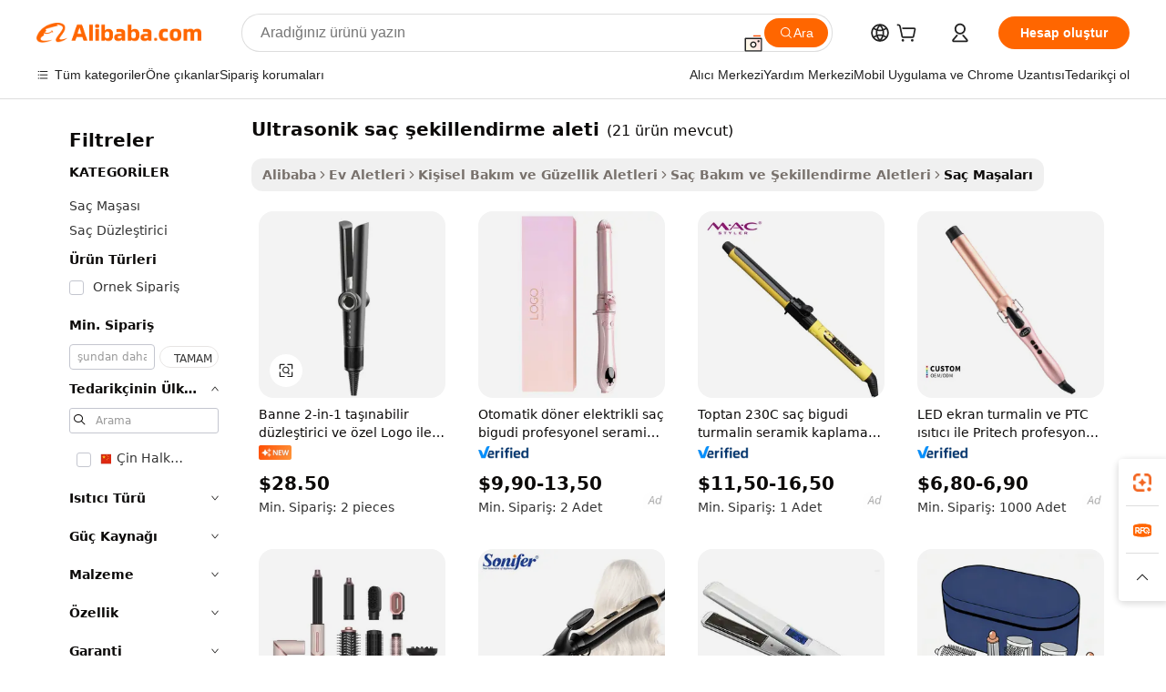

--- FILE ---
content_type: text/html;charset=UTF-8
request_url: https://turkish.alibaba.com/g/ultrasonic-hair-curling-iron.html
body_size: 173291
content:

<!-- screen_content -->

    <!-- tangram:5410 begin-->
    <!-- tangram:529998 begin-->
    
<!DOCTYPE html>
<html lang="tr" dir="ltr">
  <head>
        <script>
      window.__BB = {
        scene: window.__bb_scene || 'traffic-free-goods'
      };
      window.__BB.BB_CWV_IGNORE = {
          lcp_element: ['#icbu-buyer-pc-top-banner'],
          lcp_url: [],
        };
      window._timing = {}
      window._timing.first_start = Date.now();
      window.needLoginInspiration = Boolean(false);
      // 变量用于标记页面首次可见时间
      let firstVisibleTime = null;
      if (typeof document.hidden !== 'undefined') {
        // 页面首次加载时直接统计
        if (!document.hidden) {
          firstVisibleTime = Date.now();
          window.__BB_timex = 1
        } else {
          // 页面不可见时监听 visibilitychange 事件
          document.addEventListener('visibilitychange', () => {
            if (!document.hidden) {
              firstVisibleTime = Date.now();
              window.__BB_timex = firstVisibleTime - window.performance.timing.navigationStart
              window.__BB.firstVisibleTime = window.__BB_timex
              console.log("Page became visible after "+ window.__BB_timex + " ms");
            }
          }, { once: true });  // 确保只触发一次
        }
      } else {
        console.warn('Page Visibility API is not supported in this browser.');
      }
    </script>
        <meta name="data-spm" content="a2700">
        <meta name="aplus-xplug" content="NONE">
        <meta name="aplus-icbu-disable-umid" content="1">
        <meta name="google-translate-customization" content="9de59014edaf3b99-22e1cf3b5ca21786-g00bb439a5e9e5f8f-f">
    <meta name="yandex-verification" content="25a76ba8e4443bb3" />
    <meta name="msvalidate.01" content="E3FBF0E89B724C30844BF17C59608E8F" />
    <meta name="viewport" content="width=device-width, initial-scale=1.0, maximum-scale=5.0, user-scalable=yes">
        <link rel="preconnect" href="https://s.alicdn.com/" crossorigin>
    <link rel="dns-prefetch" href="https://s.alicdn.com">
                        <link rel="preload" href="https://s.alicdn.com/@g/alilog/??aplus_plugin_icbufront/index.js,mlog/aplus_v2.js" as="script">
        <link rel="preload" href="https://s.alicdn.com/@img/imgextra/i2/O1CN0153JdbU26g4bILVOyC_!!6000000007690-2-tps-418-58.png" as="image">
        <script>
            window.__APLUS_ABRATE__ = {
        perf_group: 'base64cached',
        scene: "traffic-free-goods",
      };
    </script>
    <meta name="aplus-mmstat-timeout" content="15000">
        <meta content="text/html; charset=utf-8" http-equiv="Content-Type">
          <title>Yüksek Kaliteli ultrasonik saç şekillendirme aleti Üreticilerinden ve ultrasonik saç şekillendirme aleti Alibaba.comda yararlanın</title>
      <meta name="keywords" content="curling iron,hair extension iron,automatic curling iron">
      <meta name="description" content="Yüksek Kaliteli Ultrasonik Sa&ccedil; Şekillendirme Aleti Üreticilerini Ultrasonik Sa&ccedil; Şekillendirme Aleti Tedarikçilerini ve Ultrasonik Sa&ccedil; Şekillendirme Aleti Ürünleri en iyi fiyatta Alibaba.com'da bulun.">
            <meta name="pagetiming-rate" content="9">
      <meta name="pagetiming-resource-rate" content="4">
                    <link rel="canonical" href="https://turkish.alibaba.com/g/ultrasonic-hair-curling-iron.html">
                              <link rel="alternate" hreflang="fr" href="https://french.alibaba.com/g/ultrasonic-hair-curling-iron.html">
                  <link rel="alternate" hreflang="de" href="https://german.alibaba.com/g/ultrasonic-hair-curling-iron.html">
                  <link rel="alternate" hreflang="pt" href="https://portuguese.alibaba.com/g/ultrasonic-hair-curling-iron.html">
                  <link rel="alternate" hreflang="it" href="https://italian.alibaba.com/g/ultrasonic-hair-curling-iron.html">
                  <link rel="alternate" hreflang="es" href="https://spanish.alibaba.com/g/ultrasonic-hair-curling-iron.html">
                  <link rel="alternate" hreflang="ru" href="https://russian.alibaba.com/g/ultrasonic-hair-curling-iron.html">
                  <link rel="alternate" hreflang="ko" href="https://korean.alibaba.com/g/ultrasonic-hair-curling-iron.html">
                  <link rel="alternate" hreflang="ar" href="https://arabic.alibaba.com/g/ultrasonic-hair-curling-iron.html">
                  <link rel="alternate" hreflang="ja" href="https://japanese.alibaba.com/g/ultrasonic-hair-curling-iron.html">
                  <link rel="alternate" hreflang="tr" href="https://turkish.alibaba.com/g/ultrasonic-hair-curling-iron.html">
                  <link rel="alternate" hreflang="th" href="https://thai.alibaba.com/g/ultrasonic-hair-curling-iron.html">
                  <link rel="alternate" hreflang="vi" href="https://vietnamese.alibaba.com/g/ultrasonic-hair-curling-iron.html">
                  <link rel="alternate" hreflang="nl" href="https://dutch.alibaba.com/g/ultrasonic-hair-curling-iron.html">
                  <link rel="alternate" hreflang="he" href="https://hebrew.alibaba.com/g/ultrasonic-hair-curling-iron.html">
                  <link rel="alternate" hreflang="id" href="https://indonesian.alibaba.com/g/ultrasonic-hair-curling-iron.html">
                  <link rel="alternate" hreflang="hi" href="https://hindi.alibaba.com/g/ultrasonic-hair-curling-iron.html">
                  <link rel="alternate" hreflang="en" href="https://www.alibaba.com/showroom/ultrasonic-hair-curling-iron.html">
                  <link rel="alternate" hreflang="zh" href="https://chinese.alibaba.com/g/ultrasonic-hair-curling-iron.html">
                  <link rel="alternate" hreflang="x-default" href="https://www.alibaba.com/showroom/ultrasonic-hair-curling-iron.html">
                                        <script>
      // Aplus 配置自动打点
      var queue = window.goldlog_queue || (window.goldlog_queue = []);
      var tags = ["button", "a", "div", "span", "i", "svg", "input", "li", "tr"];
      queue.push(
        {
          action: 'goldlog.appendMetaInfo',
          arguments: [
            'aplus-auto-exp',
            [
              {
                logkey: '/sc.ug_msite.new_product_exp',
                cssSelector: '[data-spm-exp]',
                props: ["data-spm-exp"],
              },
              {
                logkey: '/sc.ug_pc.seolist_product_exp',
                cssSelector: '.traffic-card-gallery',
                props: ["data-spm-exp"],
              }
            ]
          ]
        }
      )
      queue.push({
        action: 'goldlog.setMetaInfo',
        arguments: ['aplus-auto-clk', JSON.stringify(tags.map(tag =>({
          "logkey": "/sc.ug_msite.new_product_clk",
          tag,
          "filter": "data-spm-clk",
          "props": ["data-spm-clk"]
        })))],
      });
    </script>
  </head>
  <div id="icbu-header"><div id="the-new-header" data-version="4.4.0" data-tnh-auto-exp="tnh-expose" data-scenes="search-products" style="position: relative;background-color: #fff;border-bottom: 1px solid #ddd;box-sizing: border-box; font-family:Inter,SF Pro Text,Roboto,Helvetica Neue,Helvetica,Tahoma,Arial,PingFang SC,Microsoft YaHei;"><div style="display: flex;align-items:center;height: 72px;min-width: 1200px;max-width: 1580px;margin: 0 auto;padding: 0 40px;box-sizing: border-box;"><img style="height: 29px; width: 209px;" src="https://s.alicdn.com/@img/imgextra/i2/O1CN0153JdbU26g4bILVOyC_!!6000000007690-2-tps-418-58.png" alt="" /></div><div style="min-width: 1200px;max-width: 1580px;margin: 0 auto;overflow: hidden;font-size: 14px;display: flex;justify-content: space-between;padding: 0 40px;box-sizing: border-box;"><div style="display: flex; align-items: center; justify-content: space-between"><div style="position: relative; height: 36px; padding: 0 28px 0 20px">All categories</div><div style="position: relative; height: 36px; padding-right: 28px">Featured selections</div><div style="position: relative; height: 36px">Trade Assurance</div></div><div style="display: flex; align-items: center; justify-content: space-between"><div style="position: relative; height: 36px; padding-right: 28px">Buyer Central</div><div style="position: relative; height: 36px; padding-right: 28px">Help Center</div><div style="position: relative; height: 36px; padding-right: 28px">Get the app</div><div style="position: relative; height: 36px">Become a supplier</div></div></div></div></div></div>
  <body data-spm="7724857" style="min-height: calc(100vh + 1px)"><script 
id="beacon-aplus"   
src="//s.alicdn.com/@g/alilog/??aplus_plugin_icbufront/index.js,mlog/aplus_v2.js"
exparams="aplus=async&userid=&aplus&ali_beacon_id=&ali_apache_id=&ali_apache_track=&ali_apache_tracktmp=&eagleeye_traceid=2103010c17691497211894692e0caf&ip=3%2e16%2e137%2e64&dmtrack_c={ali%5fresin%5ftrace%3dse%5frst%3dnull%7csp%5fviewtype%3dY%7cset%3d3%7cser%3d1007%7cpageId%3d68b4fb15f398489b98126ae8e51e1261%7cm%5fpageid%3dnull%7cpvmi%3d28b2c28b1a9341f99a3c521fae0a82d3%7csek%5fsepd%3dultrasonik%2bsa%25C3%25A7%2b%25C5%259Fekillendirme%2baleti%7csek%3dultrasonic%2bhair%2bcurling%2biron%7cse%5fpn%3d1%7cp4pid%3d796c2f17%2d10c0%2d46ee%2d9a65%2dc6e5a62661c5%7csclkid%3dnull%7cforecast%5fpost%5fcate%3dnull%7cseo%5fnew%5fuser%5fflag%3dfalse%7ccategoryId%3d200592004%7cseo%5fsearch%5fmodel%5fupgrade%5fv2%3d2025070801%7cseo%5fmodule%5fcard%5f20240624%3d202406242%7clong%5ftext%5fgoogle%5ftranslate%5fv2%3d2407142%7cseo%5fcontent%5ftd%5fbottom%5ftext%5fupdate%5fkey%3d2025070801%7cseo%5fsearch%5fmodel%5fupgrade%5fv3%3d2025072201%7cseo%5fsearch%5fmodel%5fmulti%5fupgrade%5fv3%3d2025081101%7cdamo%5falt%5freplace%3dnull%7cwap%5fcross%3d2007659%7cwap%5fcs%5faction%3d2005494%7cAPP%5fVisitor%5fActive%3d26705%7cseo%5fshowroom%5fgoods%5fmix%3d2005244%7cseo%5fdefault%5fcached%5flong%5ftext%5ffrom%5fnew%5fkeyword%5fstep%3d2024122502%7cshowroom%5fgeneral%5ftemplate%3d2005292%7cwap%5fcs%5ftext%3dnull%7cstructured%5fdata%3d2025052702%7cseo%5fmulti%5fstyle%5ftext%5fupdate%3d2511181%7cpc%5fnew%5fheader%3dnull%7cseo%5fmeta%5fcate%5ftemplate%5fv1%3d2025042401%7cseo%5fmeta%5ftd%5fsearch%5fkeyword%5fstep%5fv1%3d2025040999%7cshowroom%5fft%5flong%5ftext%5fbaks%3d80802%7cAPP%5fGrowing%5fBuyer%5fHigh%5fIntent%5fActive%3d25488%7cshowroom%5fpc%5fv2019%3d2104%7cAPP%5fProspecting%5fBuyer%3d26712%7ccache%5fcontrol%3dnull%7cAPP%5fChurned%5fCore%5fBuyer%3d25463%7cseo%5fdefault%5fcached%5flong%5ftext%5fstep%3d24110802%7camp%5flighthouse%5fscore%5fimage%3d19657%7cseo%5fft%5ftranslate%5fgemini%3d25012003%7cwap%5fnode%5fssr%3d2015725%7cdataphant%5fopen%3d27030%7clongtext%5fmulti%5fstyle%5fexpand%5frussian%3d2510142%7cseo%5flongtext%5fgoogle%5fdata%5fsection%3d25021702%7cindustry%5fpopular%5ffloor%3dnull%7cwap%5fad%5fgoods%5fproduct%5finterval%3dnull%7cseo%5fgoods%5fbootom%5fwholesale%5flink%3dnull%7cseo%5fkeyword%5faatest%3d6%7cseo%5fmiddle%5fwholesale%5flink%3dnull%7cft%5flong%5ftext%5fenpand%5fstep2%3d121602%7cseo%5fft%5flongtext%5fexpand%5fstep3%3d25012102%7cseo%5fwap%5fheadercard%3d2006288%7cAPP%5fChurned%5fInactive%5fVisitor%3d25497%7cAPP%5fGrowing%5fBuyer%5fHigh%5fIntent%5fInactive%3d25484%7cseo%5fmeta%5ftd%5fmulti%5fkey%3d2025061801%7ctop%5frecommend%5f20250120%3d202501201%7clongtext%5fmulti%5fstyle%5fexpand%5ffrench%5fcopy%3d25091802%7clongtext%5fmulti%5fstyle%5fexpand%5ffrench%5fcopy%5fcopy%3d25092502%7clong%5ftext%5fpaa%3d2020801%7cseo%5ffloor%5fexp%3dnull%7cseo%5fshowroom%5falgo%5flink%3d17764%7cseo%5fmeta%5ftd%5faib%5fgeneral%5fkey%3d2025091900%7ccountry%5findustry%3d202311033%7cshowroom%5fft%5flong%5ftext%5fenpand%5fstep1%3d101102%7cseo%5fshowroom%5fnorel%3dnull%7cplp%5fstyle%5f25%5fpc%3d202505222%7cseo%5fggs%5flayer%3d10010%7cquery%5fmutil%5flang%5ftranslate%3d2025060300%7cAPP%5fChurned%5fBuyer%3d25468%7cstream%5frender%5fperf%5fopt%3d2309181%7cwap%5fgoods%3d2007383%7cseo%5fshowroom%5fsimilar%5f20240614%3d202406142%7cchinese%5fopen%3d6307%7cquery%5fgpt%5ftranslate%3d20240820%7cad%5fproduct%5finterval%3dnull%7camp%5fto%5fpwa%3d2007359%7cplp%5faib%5fmulti%5fai%5fmeta%3d20250401%7cwap%5fsupplier%5fcontent%3dnull%7cpc%5ffree%5frefactoring%3d20220315%7csso%5foem%5ffloor%3d30031%7cAPP%5fGrowing%5fBuyer%5fInactive%3d25476%7cseo%5fpc%5fnew%5fview%5f20240807%3d202408072%7cseo%5fbottom%5ftext%5fentity%5fkey%5fcopy%3d2025062400%7cstream%5frender%3d433763%7cseo%5fmodule%5fcard%5f20240424%3d202404241%7cseo%5ftitle%5freplace%5f20191226%3d5841%7clongtext%5fmulti%5fstyle%5fexpand%3d25090802%7cgoogleweblight%3d6516%7clighthouse%5fbase64%3d2005760%7cAPP%5fProspecting%5fBuyer%5fActive%3d26719%7cad%5fgoods%5fproduct%5finterval%3dnull%7cseo%5fbottom%5fdeep%5fextend%5fkw%5fkey%3d2025071101%7clongtext%5fmulti%5fstyle%5fexpand%5fturkish%3d25102802%7cilink%5fuv%3d20240911%7cwap%5flist%5fwakeup%3d2005832%7ctpp%5fcrosslink%5fpc%3d20205311%7cseo%5ftop%5fbooth%3d18501%7cAPP%5fGrowing%5fBuyer%5fLess%5fActive%3d25471%7cseo%5fsearch%5fmodel%5fupgrade%5frank%3d2025092401%7cgoodslayer%3d7977%7cft%5flong%5ftext%5ftranslate%5fexpand%5fstep1%3d24110802%7cseo%5fheaderstyle%5ftraffic%5fkey%5fv1%3d2025072100%7ccrosslink%5fswitch%3d2008141%7cp4p%5foutline%3d20240328%7cseo%5fmeta%5ftd%5faib%5fv2%5fkey%3d2025091800%7crts%5fmulti%3d2008404%7cseo%5fad%5foptimization%5fkey%5fv2%3d2025072300%7cAPP%5fVisitor%5fLess%5fActive%3d26690%7cseo%5fsearch%5franker%5fid%3d2025112401%7cplp%5fstyle%5f25%3d202505192%7ccdn%5fvm%3d2007368%7cwap%5fad%5fproduct%5finterval%3dnull%7cseo%5fsearch%5fmodel%5fmulti%5fupgrade%5frank%3d2025092401%7cpc%5fcard%5fshare%3d2025081201%7cAPP%5fGrowing%5fBuyer%5fHigh%5fIntent%5fLess%5fActive%3d25479%7cgoods%5ftitle%5fsubstitute%3d9616%7cwap%5fscreen%5fexp%3d2025081400%7creact%5fheader%5ftest%3d202502182%7cpc%5fcs%5fcolor%3dnull%7cshowroom%5fft%5flong%5ftext%5ftest%3d72502%7cone%5ftap%5flogin%5fABTest%3d202308153%7cseo%5fhyh%5fshow%5ftags%3d9867%7cplp%5fstructured%5fdata%3d2508182%7cguide%5fdelete%3d2008526%7cseo%5findustry%5ftemplate%3dnull%7cseo%5fmeta%5ftd%5fmulti%5fes%5fkey%3d2025073101%7cseo%5fshowroom%5fdata%5fmix%3d19888%7csso%5ftop%5franking%5ffloor%3d20031%7cseo%5ftd%5fdeep%5fupgrade%5fkey%5fv3%3d2025081101%7cwap%5fue%5fone%3d2025111401%7cshowroom%5fto%5frts%5flink%3d2008480%7ccountrysearch%5ftest%3dnull%7cshowroom%5flist%5fnew%5farrival%3d2811002%7cchannel%5famp%5fto%5fpwa%3d2008435%7cseo%5fmulti%5fstyles%5flong%5ftext%3d2503172%7cseo%5fmeta%5ftext%5fmutli%5fcate%5ftemplate%5fv1%3d2025080800%7cseo%5fdefault%5fcached%5fmutil%5flong%5ftext%5fstep%3d24110436%7cseo%5faction%5fpoint%5ftype%3d22823%7cseo%5faib%5ftd%5flaunch%5f20240828%5fcopy%3d202408282%7cseo%5fshowroom%5fwholesale%5flink%3d2486142%7cseo%5fperf%5fimprove%3d2023999%7cseo%5fwap%5flist%5fbounce%5f01%3d2063%7cseo%5fwap%5flist%5fbounce%5f02%3d2128%7cAPP%5fGrowing%5fBuyer%5fActive%3d25492%7cvideolayer%3dnull%7cvideo%5fplay%3dnull%7cAPP%5fChurned%5fMember%5fInactive%3d25501%7cseo%5fgoogle%5fnew%5fstruct%3d438326%7cicbu%5falgo%5fp4p%5fseo%5fad%3d2025072300%7ctpp%5ftrace%3dseoKeyword%2dseoKeyword%5fv3%2dproduct%2dPRODUCT%5fFAIL}&pageid=0310894021030c551769149721&hn=ensearchweb033003012085%2erg%2dus%2deast%2eus68&asid=AQAAAAAZFXNps2DlEQAAAACu/LPjkXKe1g==&treq=&tres=" async>
</script>
            <style>body{background-color:white;}.no-scrollbar.il-sticky.il-top-0.il-max-h-\[100vh\].il-w-\[200px\].il-flex-shrink-0.il-flex-grow-0.il-overflow-y-scroll{background-color:#FFF;padding-left:12px}</style>
                    <!-- tangram:530006 begin-->
<!--  -->
 <style>
   @keyframes il-spin {
     to {
       transform: rotate(360deg);
     }
   }
   @keyframes il-pulse {
     50% {
       opacity: 0.5;
     }
   }
   .traffic-card-gallery {display: flex;position: relative;flex-direction: column;justify-content: flex-start;border-radius: 0.5rem;background-color: #fff;padding: 0.5rem 0.5rem 1rem;overflow: hidden;font-size: 0.75rem;line-height: 1rem;}
   .traffic-card-list {display: flex;position: relative;flex-direction: row;justify-content: flex-start;border-bottom-width: 1px;background-color: #fff;padding: 1rem;height: 292px;overflow: hidden;font-size: 0.75rem;line-height: 1rem;}
   .product-price {
     b {
       font-size: 22px;
     }
   }
   .skel-loading {
       animation: il-pulse 2s cubic-bezier(0.4, 0, 0.6, 1) infinite;background-color: hsl(60, 4.8%, 95.9%);
   }
 </style>
<div id="first-cached-card">
  <div style="box-sizing:border-box;display: flex;position: absolute;left: 0;right: 0;margin: 0 auto;z-index: 1;min-width: 1200px;max-width: 1580px;padding: 0.75rem 3.25rem 0;pointer-events: none;">
    <!--页面左侧区域-->
    <div style="width: 200px;padding-top: 1rem;padding-left:12px; background-color: #fff;border-radius: 0.25rem">
      <div class="skel-loading" style="height: 1.5rem;width: 50%;border-radius: 0.25rem;"></div>
      <div style="margin-top: 1rem;margin-bottom: 1rem;">
        <div class="skel-loading" style="height: 1rem;width: calc(100% * 5 / 6);"></div>
        <div
          class="skel-loading"
          style="margin-top: 1rem;height: 1rem;width: calc(100% * 8 / 12);"
        ></div>
        <div class="skel-loading" style="margin-top: 1rem;height: 1rem;width: 75%;"></div>
        <div
          class="skel-loading"
          style="margin-top: 1rem;height: 1rem;width: calc(100% * 7 / 12);"
        ></div>
      </div>
      <div class="skel-loading" style="height: 1.5rem;width: 50%;border-radius: 0.25rem;"></div>
      <div style="margin-top: 1rem;margin-bottom: 1rem;">
        <div class="skel-loading" style="height: 1rem;width: calc(100% * 5 / 6);"></div>
        <div
          class="skel-loading"
          style="margin-top: 1rem;height: 1rem;width: calc(100% * 8 / 12);"
        ></div>
        <div class="skel-loading" style="margin-top: 1rem;height: 1rem;width: 75%;"></div>
        <div
          class="skel-loading"
          style="margin-top: 1rem;height: 1rem;width: calc(100% * 7 / 12);"
        ></div>
      </div>
      <div class="skel-loading" style="height: 1.5rem;width: 50%;border-radius: 0.25rem;"></div>
      <div style="margin-top: 1rem;margin-bottom: 1rem;">
        <div class="skel-loading" style="height: 1rem;width: calc(100% * 5 / 6);"></div>
        <div
          class="skel-loading"
          style="margin-top: 1rem;height: 1rem;width: calc(100% * 8 / 12);"
        ></div>
        <div class="skel-loading" style="margin-top: 1rem;height: 1rem;width: 75%;"></div>
        <div
          class="skel-loading"
          style="margin-top: 1rem;height: 1rem;width: calc(100% * 7 / 12);"
        ></div>
      </div>
      <div class="skel-loading" style="height: 1.5rem;width: 50%;border-radius: 0.25rem;"></div>
      <div style="margin-top: 1rem;margin-bottom: 1rem;">
        <div class="skel-loading" style="height: 1rem;width: calc(100% * 5 / 6);"></div>
        <div
          class="skel-loading"
          style="margin-top: 1rem;height: 1rem;width: calc(100% * 8 / 12);"
        ></div>
        <div class="skel-loading" style="margin-top: 1rem;height: 1rem;width: 75%;"></div>
        <div
          class="skel-loading"
          style="margin-top: 1rem;height: 1rem;width: calc(100% * 7 / 12);"
        ></div>
      </div>
      <div class="skel-loading" style="height: 1.5rem;width: 50%;border-radius: 0.25rem;"></div>
      <div style="margin-top: 1rem;margin-bottom: 1rem;">
        <div class="skel-loading" style="height: 1rem;width: calc(100% * 5 / 6);"></div>
        <div
          class="skel-loading"
          style="margin-top: 1rem;height: 1rem;width: calc(100% * 8 / 12);"
        ></div>
        <div class="skel-loading" style="margin-top: 1rem;height: 1rem;width: 75%;"></div>
        <div
          class="skel-loading"
          style="margin-top: 1rem;height: 1rem;width: calc(100% * 7 / 12);"
        ></div>
      </div>
      <div class="skel-loading" style="height: 1.5rem;width: 50%;border-radius: 0.25rem;"></div>
      <div style="margin-top: 1rem;margin-bottom: 1rem;">
        <div class="skel-loading" style="height: 1rem;width: calc(100% * 5 / 6);"></div>
        <div
          class="skel-loading"
          style="margin-top: 1rem;height: 1rem;width: calc(100% * 8 / 12);"
        ></div>
        <div class="skel-loading" style="margin-top: 1rem;height: 1rem;width: 75%;"></div>
        <div
          class="skel-loading"
          style="margin-top: 1rem;height: 1rem;width: calc(100% * 7 / 12);"
        ></div>
      </div>
    </div>
    <!--页面主体区域-->
    <div style="flex: 1 1 0%; overflow: hidden;padding: 0.5rem 0.5rem 0.5rem 1.5rem">
      <div style="height: 1.25rem;margin-bottom: 1rem;"></div>
      <!-- keywords -->
      <div style="margin-bottom: 1rem;height: 1.75rem;font-weight: 700;font-size: 1.25rem;line-height: 1.75rem;"></div>
      <!-- longtext -->
            <div style="width: calc(25% - 0.9rem);pointer-events: auto">
        <div class="traffic-card-gallery">
          <!-- ProductImage -->
          <a href="//www.alibaba.com/product-detail/Banne-2-in-1-Portable-Straightener_1601608468619.html?from=SEO" target="_blank" style="position: relative;margin-bottom: 0.5rem;aspect-ratio: 1;overflow: hidden;border-radius: 0.5rem;">
            <div style="display: flex; overflow: hidden">
              <div style="position: relative;margin: 0;width: 100%;min-width: 0;flex-shrink: 0;flex-grow: 0;flex-basis: 100%;padding: 0;">
                <img style="position: relative; aspect-ratio: 1; width: 100%" src="[data-uri]" loading="eager" />
                <div style="position: absolute;left: 0;bottom: 0;right: 0;top: 0;background-color: #000;opacity: 0.05;"></div>
              </div>
            </div>
          </a>
          <div style="display: flex;flex: 1 1 0%;flex-direction: column;justify-content: space-between;">
            <div>
              <a class="skel-loading" style="margin-top: 0.5rem;display:inline-block;width:100%;height:1rem;" href="//www.alibaba.com/product-detail/Banne-2-in-1-Portable-Straightener_1601608468619.html" target="_blank"></a>
              <a class="skel-loading" style="margin-top: 0.125rem;display:inline-block;width:100%;height:1rem;" href="//www.alibaba.com/product-detail/Banne-2-in-1-Portable-Straightener_1601608468619.html" target="_blank"></a>
              <div class="skel-loading" style="margin-top: 0.25rem;height:1.625rem;width:75%"></div>
              <div class="skel-loading" style="margin-top: 0.5rem;height: 1rem;width:50%"></div>
              <div class="skel-loading" style="margin-top:0.25rem;height:1rem;width:25%"></div>
            </div>
          </div>

        </div>
      </div>

    </div>
  </div>
</div>
<!-- tangram:530006 end-->
            <style>.component-left-filter-callback{display:flex;position:relative;margin-top:10px;height:1200px}.component-left-filter-callback img{width:200px}.component-left-filter-callback i{position:absolute;top:5%;left:50%}.related-search-wrapper{padding:.5rem;--tw-bg-opacity: 1;background-color:#fff;background-color:rgba(255,255,255,var(--tw-bg-opacity, 1));border-width:1px;border-color:var(--input)}.related-search-wrapper .related-search-box{margin:12px 16px}.related-search-wrapper .related-search-box .related-search-title{display:inline;float:start;color:#666;word-wrap:break-word;margin-right:12px;width:13%}.related-search-wrapper .related-search-box .related-search-content{display:flex;flex-wrap:wrap}.related-search-wrapper .related-search-box .related-search-content .related-search-link{margin-right:12px;width:23%;overflow:hidden;color:#666;text-overflow:ellipsis;white-space:nowrap}.product-title img{margin-right:.5rem;display:inline-block;height:1rem;vertical-align:sub}.product-price b{font-size:22px}.similar-icon{position:absolute;bottom:12px;z-index:2;right:12px}.rfq-card{display:inline-block;position:relative;box-sizing:border-box;margin-bottom:36px}.rfq-card .rfq-card-content{display:flex;position:relative;flex-direction:column;align-items:flex-start;background-size:cover;background-color:#fff;padding:12px;width:100%;height:100%}.rfq-card .rfq-card-content .rfq-card-icon{margin-top:50px}.rfq-card .rfq-card-content .rfq-card-icon img{width:45px}.rfq-card .rfq-card-content .rfq-card-top-title{margin-top:14px;color:#222;font-weight:400;font-size:16px}.rfq-card .rfq-card-content .rfq-card-title{margin-top:24px;color:#333;font-weight:800;font-size:20px}.rfq-card .rfq-card-content .rfq-card-input-box{margin-top:24px;width:100%}.rfq-card .rfq-card-content .rfq-card-input-box textarea{box-sizing:border-box;border:1px solid #ddd;border-radius:4px;background-color:#fff;padding:9px 12px;width:100%;height:88px;resize:none;color:#666;font-weight:400;font-size:13px;font-family:inherit}.rfq-card .rfq-card-content .rfq-card-button{margin-top:24px;border:1px solid #666;border-radius:16px;background-color:#fff;width:67%;color:#000;font-weight:700;font-size:14px;line-height:30px;text-align:center}[data-modulename^=ProductList-] div{contain-intrinsic-size:auto 500px}.traffic-card-gallery:hover{--tw-shadow: 0px 2px 6px 2px rgba(0,0,0,.12157);--tw-shadow-colored: 0px 2px 6px 2px var(--tw-shadow-color);box-shadow:0 0 #0000,0 0 #0000,0 2px 6px 2px #0000001f;box-shadow:var(--tw-ring-offset-shadow, 0 0 rgba(0,0,0,0)),var(--tw-ring-shadow, 0 0 rgba(0,0,0,0)),var(--tw-shadow);z-index:10}.traffic-card-gallery{position:relative;display:flex;flex-direction:column;justify-content:flex-start;overflow:hidden;border-radius:.75rem;--tw-bg-opacity: 1;background-color:#fff;background-color:rgba(255,255,255,var(--tw-bg-opacity, 1));padding:.5rem;font-size:.75rem;line-height:1rem}.traffic-card-list{position:relative;display:flex;height:292px;flex-direction:row;justify-content:flex-start;overflow:hidden;border-bottom-width:1px;--tw-bg-opacity: 1;background-color:#fff;background-color:rgba(255,255,255,var(--tw-bg-opacity, 1));padding:1rem;font-size:.75rem;line-height:1rem}.traffic-card-g-industry:hover{--tw-shadow: 0 0 10px rgba(0,0,0,.1);--tw-shadow-colored: 0 0 10px var(--tw-shadow-color);box-shadow:0 0 #0000,0 0 #0000,0 0 10px #0000001a;box-shadow:var(--tw-ring-offset-shadow, 0 0 rgba(0,0,0,0)),var(--tw-ring-shadow, 0 0 rgba(0,0,0,0)),var(--tw-shadow)}.traffic-card-g-industry{position:relative;border-radius:var(--radius);--tw-bg-opacity: 1;background-color:#fff;background-color:rgba(255,255,255,var(--tw-bg-opacity, 1));padding:1.25rem .75rem .75rem;font-size:.875rem;line-height:1.25rem}.module-filter-section-wrapper{max-height:none!important;overflow-x:hidden}*,:before,:after{--tw-border-spacing-x: 0;--tw-border-spacing-y: 0;--tw-translate-x: 0;--tw-translate-y: 0;--tw-rotate: 0;--tw-skew-x: 0;--tw-skew-y: 0;--tw-scale-x: 1;--tw-scale-y: 1;--tw-pan-x: ;--tw-pan-y: ;--tw-pinch-zoom: ;--tw-scroll-snap-strictness: proximity;--tw-gradient-from-position: ;--tw-gradient-via-position: ;--tw-gradient-to-position: ;--tw-ordinal: ;--tw-slashed-zero: ;--tw-numeric-figure: ;--tw-numeric-spacing: ;--tw-numeric-fraction: ;--tw-ring-inset: ;--tw-ring-offset-width: 0px;--tw-ring-offset-color: #fff;--tw-ring-color: rgba(59, 130, 246, .5);--tw-ring-offset-shadow: 0 0 rgba(0,0,0,0);--tw-ring-shadow: 0 0 rgba(0,0,0,0);--tw-shadow: 0 0 rgba(0,0,0,0);--tw-shadow-colored: 0 0 rgba(0,0,0,0);--tw-blur: ;--tw-brightness: ;--tw-contrast: ;--tw-grayscale: ;--tw-hue-rotate: ;--tw-invert: ;--tw-saturate: ;--tw-sepia: ;--tw-drop-shadow: ;--tw-backdrop-blur: ;--tw-backdrop-brightness: ;--tw-backdrop-contrast: ;--tw-backdrop-grayscale: ;--tw-backdrop-hue-rotate: ;--tw-backdrop-invert: ;--tw-backdrop-opacity: ;--tw-backdrop-saturate: ;--tw-backdrop-sepia: ;--tw-contain-size: ;--tw-contain-layout: ;--tw-contain-paint: ;--tw-contain-style: }::backdrop{--tw-border-spacing-x: 0;--tw-border-spacing-y: 0;--tw-translate-x: 0;--tw-translate-y: 0;--tw-rotate: 0;--tw-skew-x: 0;--tw-skew-y: 0;--tw-scale-x: 1;--tw-scale-y: 1;--tw-pan-x: ;--tw-pan-y: ;--tw-pinch-zoom: ;--tw-scroll-snap-strictness: proximity;--tw-gradient-from-position: ;--tw-gradient-via-position: ;--tw-gradient-to-position: ;--tw-ordinal: ;--tw-slashed-zero: ;--tw-numeric-figure: ;--tw-numeric-spacing: ;--tw-numeric-fraction: ;--tw-ring-inset: ;--tw-ring-offset-width: 0px;--tw-ring-offset-color: #fff;--tw-ring-color: rgba(59, 130, 246, .5);--tw-ring-offset-shadow: 0 0 rgba(0,0,0,0);--tw-ring-shadow: 0 0 rgba(0,0,0,0);--tw-shadow: 0 0 rgba(0,0,0,0);--tw-shadow-colored: 0 0 rgba(0,0,0,0);--tw-blur: ;--tw-brightness: ;--tw-contrast: ;--tw-grayscale: ;--tw-hue-rotate: ;--tw-invert: ;--tw-saturate: ;--tw-sepia: ;--tw-drop-shadow: ;--tw-backdrop-blur: ;--tw-backdrop-brightness: ;--tw-backdrop-contrast: ;--tw-backdrop-grayscale: ;--tw-backdrop-hue-rotate: ;--tw-backdrop-invert: ;--tw-backdrop-opacity: ;--tw-backdrop-saturate: ;--tw-backdrop-sepia: ;--tw-contain-size: ;--tw-contain-layout: ;--tw-contain-paint: ;--tw-contain-style: }*,:before,:after{box-sizing:border-box;border-width:0;border-style:solid;border-color:#e5e7eb}:before,:after{--tw-content: ""}html,:host{line-height:1.5;-webkit-text-size-adjust:100%;-moz-tab-size:4;-o-tab-size:4;tab-size:4;font-family:ui-sans-serif,system-ui,-apple-system,Segoe UI,Roboto,Ubuntu,Cantarell,Noto Sans,sans-serif,"Apple Color Emoji","Segoe UI Emoji",Segoe UI Symbol,"Noto Color Emoji";font-feature-settings:normal;font-variation-settings:normal;-webkit-tap-highlight-color:transparent}body{margin:0;line-height:inherit}hr{height:0;color:inherit;border-top-width:1px}abbr:where([title]){text-decoration:underline;-webkit-text-decoration:underline dotted;text-decoration:underline dotted}h1,h2,h3,h4,h5,h6{font-size:inherit;font-weight:inherit}a{color:inherit;text-decoration:inherit}b,strong{font-weight:bolder}code,kbd,samp,pre{font-family:ui-monospace,SFMono-Regular,Menlo,Monaco,Consolas,Liberation Mono,Courier New,monospace;font-feature-settings:normal;font-variation-settings:normal;font-size:1em}small{font-size:80%}sub,sup{font-size:75%;line-height:0;position:relative;vertical-align:baseline}sub{bottom:-.25em}sup{top:-.5em}table{text-indent:0;border-color:inherit;border-collapse:collapse}button,input,optgroup,select,textarea{font-family:inherit;font-feature-settings:inherit;font-variation-settings:inherit;font-size:100%;font-weight:inherit;line-height:inherit;letter-spacing:inherit;color:inherit;margin:0;padding:0}button,select{text-transform:none}button,input:where([type=button]),input:where([type=reset]),input:where([type=submit]){-webkit-appearance:button;background-color:transparent;background-image:none}:-moz-focusring{outline:auto}:-moz-ui-invalid{box-shadow:none}progress{vertical-align:baseline}::-webkit-inner-spin-button,::-webkit-outer-spin-button{height:auto}[type=search]{-webkit-appearance:textfield;outline-offset:-2px}::-webkit-search-decoration{-webkit-appearance:none}::-webkit-file-upload-button{-webkit-appearance:button;font:inherit}summary{display:list-item}blockquote,dl,dd,h1,h2,h3,h4,h5,h6,hr,figure,p,pre{margin:0}fieldset{margin:0;padding:0}legend{padding:0}ol,ul,menu{list-style:none;margin:0;padding:0}dialog{padding:0}textarea{resize:vertical}input::-moz-placeholder,textarea::-moz-placeholder{opacity:1;color:#9ca3af}input::placeholder,textarea::placeholder{opacity:1;color:#9ca3af}button,[role=button]{cursor:pointer}:disabled{cursor:default}img,svg,video,canvas,audio,iframe,embed,object{display:block;vertical-align:middle}img,video{max-width:100%;height:auto}[hidden]:where(:not([hidden=until-found])){display:none}:root{--background: hsl(0, 0%, 100%);--foreground: hsl(20, 14.3%, 4.1%);--card: hsl(0, 0%, 100%);--card-foreground: hsl(20, 14.3%, 4.1%);--popover: hsl(0, 0%, 100%);--popover-foreground: hsl(20, 14.3%, 4.1%);--primary: hsl(24, 100%, 50%);--primary-foreground: hsl(60, 9.1%, 97.8%);--secondary: hsl(60, 4.8%, 95.9%);--secondary-foreground: #333;--muted: hsl(60, 4.8%, 95.9%);--muted-foreground: hsl(25, 5.3%, 44.7%);--accent: hsl(60, 4.8%, 95.9%);--accent-foreground: hsl(24, 9.8%, 10%);--destructive: hsl(0, 84.2%, 60.2%);--destructive-foreground: hsl(60, 9.1%, 97.8%);--border: hsl(20, 5.9%, 90%);--input: hsl(20, 5.9%, 90%);--ring: hsl(24.6, 95%, 53.1%);--radius: 1rem}.dark{--background: hsl(20, 14.3%, 4.1%);--foreground: hsl(60, 9.1%, 97.8%);--card: hsl(20, 14.3%, 4.1%);--card-foreground: hsl(60, 9.1%, 97.8%);--popover: hsl(20, 14.3%, 4.1%);--popover-foreground: hsl(60, 9.1%, 97.8%);--primary: hsl(20.5, 90.2%, 48.2%);--primary-foreground: hsl(60, 9.1%, 97.8%);--secondary: hsl(12, 6.5%, 15.1%);--secondary-foreground: hsl(60, 9.1%, 97.8%);--muted: hsl(12, 6.5%, 15.1%);--muted-foreground: hsl(24, 5.4%, 63.9%);--accent: hsl(12, 6.5%, 15.1%);--accent-foreground: hsl(60, 9.1%, 97.8%);--destructive: hsl(0, 72.2%, 50.6%);--destructive-foreground: hsl(60, 9.1%, 97.8%);--border: hsl(12, 6.5%, 15.1%);--input: hsl(12, 6.5%, 15.1%);--ring: hsl(20.5, 90.2%, 48.2%)}*{border-color:#e7e5e4;border-color:var(--border)}body{background-color:#fff;background-color:var(--background);color:#0c0a09;color:var(--foreground)}.il-sr-only{position:absolute;width:1px;height:1px;padding:0;margin:-1px;overflow:hidden;clip:rect(0,0,0,0);white-space:nowrap;border-width:0}.il-invisible{visibility:hidden}.il-fixed{position:fixed}.il-absolute{position:absolute}.il-relative{position:relative}.il-sticky{position:sticky}.il-inset-0{inset:0}.il--bottom-12{bottom:-3rem}.il--top-12{top:-3rem}.il-bottom-0{bottom:0}.il-bottom-2{bottom:.5rem}.il-bottom-3{bottom:.75rem}.il-bottom-4{bottom:1rem}.il-end-0{right:0}.il-end-2{right:.5rem}.il-end-3{right:.75rem}.il-end-4{right:1rem}.il-left-0{left:0}.il-left-3{left:.75rem}.il-right-0{right:0}.il-right-2{right:.5rem}.il-right-3{right:.75rem}.il-start-0{left:0}.il-start-1\/2{left:50%}.il-start-2{left:.5rem}.il-start-3{left:.75rem}.il-start-\[50\%\]{left:50%}.il-top-0{top:0}.il-top-1\/2{top:50%}.il-top-16{top:4rem}.il-top-4{top:1rem}.il-top-\[50\%\]{top:50%}.il-z-10{z-index:10}.il-z-50{z-index:50}.il-z-\[9999\]{z-index:9999}.il-col-span-4{grid-column:span 4 / span 4}.il-m-0{margin:0}.il-m-3{margin:.75rem}.il-m-auto{margin:auto}.il-mx-auto{margin-left:auto;margin-right:auto}.il-my-3{margin-top:.75rem;margin-bottom:.75rem}.il-my-5{margin-top:1.25rem;margin-bottom:1.25rem}.il-my-auto{margin-top:auto;margin-bottom:auto}.\!il-mb-4{margin-bottom:1rem!important}.il--mt-4{margin-top:-1rem}.il-mb-0{margin-bottom:0}.il-mb-1{margin-bottom:.25rem}.il-mb-2{margin-bottom:.5rem}.il-mb-3{margin-bottom:.75rem}.il-mb-4{margin-bottom:1rem}.il-mb-5{margin-bottom:1.25rem}.il-mb-6{margin-bottom:1.5rem}.il-mb-8{margin-bottom:2rem}.il-mb-\[-0\.75rem\]{margin-bottom:-.75rem}.il-mb-\[0\.125rem\]{margin-bottom:.125rem}.il-me-1{margin-right:.25rem}.il-me-2{margin-right:.5rem}.il-me-3{margin-right:.75rem}.il-me-auto{margin-right:auto}.il-mr-1{margin-right:.25rem}.il-mr-2{margin-right:.5rem}.il-ms-1{margin-left:.25rem}.il-ms-4{margin-left:1rem}.il-ms-5{margin-left:1.25rem}.il-ms-8{margin-left:2rem}.il-ms-\[\.375rem\]{margin-left:.375rem}.il-ms-auto{margin-left:auto}.il-mt-0{margin-top:0}.il-mt-0\.5{margin-top:.125rem}.il-mt-1{margin-top:.25rem}.il-mt-2{margin-top:.5rem}.il-mt-3{margin-top:.75rem}.il-mt-4{margin-top:1rem}.il-mt-6{margin-top:1.5rem}.il-line-clamp-1{overflow:hidden;display:-webkit-box;-webkit-box-orient:vertical;-webkit-line-clamp:1}.il-line-clamp-2{overflow:hidden;display:-webkit-box;-webkit-box-orient:vertical;-webkit-line-clamp:2}.il-line-clamp-6{overflow:hidden;display:-webkit-box;-webkit-box-orient:vertical;-webkit-line-clamp:6}.il-inline-block{display:inline-block}.il-inline{display:inline}.il-flex{display:flex}.il-inline-flex{display:inline-flex}.il-grid{display:grid}.il-aspect-square{aspect-ratio:1 / 1}.il-size-5{width:1.25rem;height:1.25rem}.il-h-1{height:.25rem}.il-h-10{height:2.5rem}.il-h-11{height:2.75rem}.il-h-20{height:5rem}.il-h-24{height:6rem}.il-h-3\.5{height:.875rem}.il-h-4{height:1rem}.il-h-40{height:10rem}.il-h-6{height:1.5rem}.il-h-8{height:2rem}.il-h-9{height:2.25rem}.il-h-\[150px\]{height:150px}.il-h-\[152px\]{height:152px}.il-h-\[18\.25rem\]{height:18.25rem}.il-h-\[292px\]{height:292px}.il-h-\[600px\]{height:600px}.il-h-auto{height:auto}.il-h-fit{height:-moz-fit-content;height:fit-content}.il-h-full{height:100%}.il-h-screen{height:100vh}.il-max-h-\[100vh\]{max-height:100vh}.il-w-1\/2{width:50%}.il-w-10{width:2.5rem}.il-w-10\/12{width:83.333333%}.il-w-4{width:1rem}.il-w-6{width:1.5rem}.il-w-64{width:16rem}.il-w-7\/12{width:58.333333%}.il-w-72{width:18rem}.il-w-8{width:2rem}.il-w-8\/12{width:66.666667%}.il-w-9{width:2.25rem}.il-w-9\/12{width:75%}.il-w-\[200px\]{width:200px}.il-w-\[84px\]{width:84px}.il-w-fit{width:-moz-fit-content;width:fit-content}.il-w-full{width:100%}.il-w-screen{width:100vw}.il-min-w-0{min-width:0px}.il-min-w-3{min-width:.75rem}.il-min-w-\[1200px\]{min-width:1200px}.il-max-w-\[1000px\]{max-width:1000px}.il-max-w-\[1580px\]{max-width:1580px}.il-max-w-full{max-width:100%}.il-max-w-lg{max-width:32rem}.il-flex-1{flex:1 1 0%}.il-flex-shrink-0,.il-shrink-0{flex-shrink:0}.il-flex-grow-0,.il-grow-0{flex-grow:0}.il-basis-24{flex-basis:6rem}.il-basis-full{flex-basis:100%}.il-origin-\[--radix-tooltip-content-transform-origin\]{transform-origin:var(--radix-tooltip-content-transform-origin)}.il--translate-x-1\/2{--tw-translate-x: -50%;transform:translate(-50%,var(--tw-translate-y)) rotate(var(--tw-rotate)) skew(var(--tw-skew-x)) skewY(var(--tw-skew-y)) scaleX(var(--tw-scale-x)) scaleY(var(--tw-scale-y));transform:translate(var(--tw-translate-x),var(--tw-translate-y)) rotate(var(--tw-rotate)) skew(var(--tw-skew-x)) skewY(var(--tw-skew-y)) scaleX(var(--tw-scale-x)) scaleY(var(--tw-scale-y))}.il--translate-y-1\/2{--tw-translate-y: -50%;transform:translate(var(--tw-translate-x),-50%) rotate(var(--tw-rotate)) skew(var(--tw-skew-x)) skewY(var(--tw-skew-y)) scaleX(var(--tw-scale-x)) scaleY(var(--tw-scale-y));transform:translate(var(--tw-translate-x),var(--tw-translate-y)) rotate(var(--tw-rotate)) skew(var(--tw-skew-x)) skewY(var(--tw-skew-y)) scaleX(var(--tw-scale-x)) scaleY(var(--tw-scale-y))}.il-translate-x-\[-50\%\]{--tw-translate-x: -50%;transform:translate(-50%,var(--tw-translate-y)) rotate(var(--tw-rotate)) skew(var(--tw-skew-x)) skewY(var(--tw-skew-y)) scaleX(var(--tw-scale-x)) scaleY(var(--tw-scale-y));transform:translate(var(--tw-translate-x),var(--tw-translate-y)) rotate(var(--tw-rotate)) skew(var(--tw-skew-x)) skewY(var(--tw-skew-y)) scaleX(var(--tw-scale-x)) scaleY(var(--tw-scale-y))}.il-translate-y-\[-50\%\]{--tw-translate-y: -50%;transform:translate(var(--tw-translate-x),-50%) rotate(var(--tw-rotate)) skew(var(--tw-skew-x)) skewY(var(--tw-skew-y)) scaleX(var(--tw-scale-x)) scaleY(var(--tw-scale-y));transform:translate(var(--tw-translate-x),var(--tw-translate-y)) rotate(var(--tw-rotate)) skew(var(--tw-skew-x)) skewY(var(--tw-skew-y)) scaleX(var(--tw-scale-x)) scaleY(var(--tw-scale-y))}.il-rotate-90{--tw-rotate: 90deg;transform:translate(var(--tw-translate-x),var(--tw-translate-y)) rotate(90deg) skew(var(--tw-skew-x)) skewY(var(--tw-skew-y)) scaleX(var(--tw-scale-x)) scaleY(var(--tw-scale-y));transform:translate(var(--tw-translate-x),var(--tw-translate-y)) rotate(var(--tw-rotate)) skew(var(--tw-skew-x)) skewY(var(--tw-skew-y)) scaleX(var(--tw-scale-x)) scaleY(var(--tw-scale-y))}@keyframes il-pulse{50%{opacity:.5}}.il-animate-pulse{animation:il-pulse 2s cubic-bezier(.4,0,.6,1) infinite}@keyframes il-spin{to{transform:rotate(360deg)}}.il-animate-spin{animation:il-spin 1s linear infinite}.il-cursor-pointer{cursor:pointer}.il-list-disc{list-style-type:disc}.il-grid-cols-2{grid-template-columns:repeat(2,minmax(0,1fr))}.il-grid-cols-4{grid-template-columns:repeat(4,minmax(0,1fr))}.il-flex-row{flex-direction:row}.il-flex-col{flex-direction:column}.il-flex-col-reverse{flex-direction:column-reverse}.il-flex-wrap{flex-wrap:wrap}.il-flex-nowrap{flex-wrap:nowrap}.il-items-start{align-items:flex-start}.il-items-center{align-items:center}.il-items-baseline{align-items:baseline}.il-justify-start{justify-content:flex-start}.il-justify-end{justify-content:flex-end}.il-justify-center{justify-content:center}.il-justify-between{justify-content:space-between}.il-gap-1{gap:.25rem}.il-gap-1\.5{gap:.375rem}.il-gap-10{gap:2.5rem}.il-gap-2{gap:.5rem}.il-gap-3{gap:.75rem}.il-gap-4{gap:1rem}.il-gap-8{gap:2rem}.il-gap-\[\.0938rem\]{gap:.0938rem}.il-gap-\[\.375rem\]{gap:.375rem}.il-gap-\[0\.125rem\]{gap:.125rem}.\!il-gap-x-5{-moz-column-gap:1.25rem!important;column-gap:1.25rem!important}.\!il-gap-y-5{row-gap:1.25rem!important}.il-space-y-1\.5>:not([hidden])~:not([hidden]){--tw-space-y-reverse: 0;margin-top:calc(.375rem * (1 - var(--tw-space-y-reverse)));margin-top:.375rem;margin-top:calc(.375rem * calc(1 - var(--tw-space-y-reverse)));margin-bottom:0rem;margin-bottom:calc(.375rem * var(--tw-space-y-reverse))}.il-space-y-4>:not([hidden])~:not([hidden]){--tw-space-y-reverse: 0;margin-top:calc(1rem * (1 - var(--tw-space-y-reverse)));margin-top:1rem;margin-top:calc(1rem * calc(1 - var(--tw-space-y-reverse)));margin-bottom:0rem;margin-bottom:calc(1rem * var(--tw-space-y-reverse))}.il-overflow-hidden{overflow:hidden}.il-overflow-y-auto{overflow-y:auto}.il-overflow-y-scroll{overflow-y:scroll}.il-truncate{overflow:hidden;text-overflow:ellipsis;white-space:nowrap}.il-text-ellipsis{text-overflow:ellipsis}.il-whitespace-normal{white-space:normal}.il-whitespace-nowrap{white-space:nowrap}.il-break-normal{word-wrap:normal;word-break:normal}.il-break-words{word-wrap:break-word}.il-break-all{word-break:break-all}.il-rounded{border-radius:.25rem}.il-rounded-2xl{border-radius:1rem}.il-rounded-\[0\.5rem\]{border-radius:.5rem}.il-rounded-\[1\.25rem\]{border-radius:1.25rem}.il-rounded-full{border-radius:9999px}.il-rounded-lg{border-radius:1rem;border-radius:var(--radius)}.il-rounded-md{border-radius:calc(1rem - 2px);border-radius:calc(var(--radius) - 2px)}.il-rounded-sm{border-radius:calc(1rem - 4px);border-radius:calc(var(--radius) - 4px)}.il-rounded-xl{border-radius:.75rem}.il-border,.il-border-\[1px\]{border-width:1px}.il-border-b,.il-border-b-\[1px\]{border-bottom-width:1px}.il-border-solid{border-style:solid}.il-border-none{border-style:none}.il-border-\[\#222\]{--tw-border-opacity: 1;border-color:#222;border-color:rgba(34,34,34,var(--tw-border-opacity, 1))}.il-border-\[\#DDD\]{--tw-border-opacity: 1;border-color:#ddd;border-color:rgba(221,221,221,var(--tw-border-opacity, 1))}.il-border-foreground{border-color:#0c0a09;border-color:var(--foreground)}.il-border-input{border-color:#e7e5e4;border-color:var(--input)}.il-bg-\[\#F8F8F8\]{--tw-bg-opacity: 1;background-color:#f8f8f8;background-color:rgba(248,248,248,var(--tw-bg-opacity, 1))}.il-bg-\[\#d9d9d963\]{background-color:#d9d9d963}.il-bg-accent{background-color:#f5f5f4;background-color:var(--accent)}.il-bg-background{background-color:#fff;background-color:var(--background)}.il-bg-black{--tw-bg-opacity: 1;background-color:#000;background-color:rgba(0,0,0,var(--tw-bg-opacity, 1))}.il-bg-black\/80{background-color:#000c}.il-bg-destructive{background-color:#ef4444;background-color:var(--destructive)}.il-bg-gray-300{--tw-bg-opacity: 1;background-color:#d1d5db;background-color:rgba(209,213,219,var(--tw-bg-opacity, 1))}.il-bg-muted{background-color:#f5f5f4;background-color:var(--muted)}.il-bg-orange-500{--tw-bg-opacity: 1;background-color:#f97316;background-color:rgba(249,115,22,var(--tw-bg-opacity, 1))}.il-bg-popover{background-color:#fff;background-color:var(--popover)}.il-bg-primary{background-color:#f60;background-color:var(--primary)}.il-bg-secondary{background-color:#f5f5f4;background-color:var(--secondary)}.il-bg-transparent{background-color:transparent}.il-bg-white{--tw-bg-opacity: 1;background-color:#fff;background-color:rgba(255,255,255,var(--tw-bg-opacity, 1))}.il-bg-opacity-80{--tw-bg-opacity: .8}.il-bg-cover{background-size:cover}.il-bg-no-repeat{background-repeat:no-repeat}.il-fill-black{fill:#000}.il-object-cover{-o-object-fit:cover;object-fit:cover}.il-p-0{padding:0}.il-p-1{padding:.25rem}.il-p-2{padding:.5rem}.il-p-3{padding:.75rem}.il-p-4{padding:1rem}.il-p-5{padding:1.25rem}.il-p-6{padding:1.5rem}.il-px-2{padding-left:.5rem;padding-right:.5rem}.il-px-3{padding-left:.75rem;padding-right:.75rem}.il-py-0\.5{padding-top:.125rem;padding-bottom:.125rem}.il-py-1\.5{padding-top:.375rem;padding-bottom:.375rem}.il-py-10{padding-top:2.5rem;padding-bottom:2.5rem}.il-py-2{padding-top:.5rem;padding-bottom:.5rem}.il-py-3{padding-top:.75rem;padding-bottom:.75rem}.il-pb-0{padding-bottom:0}.il-pb-3{padding-bottom:.75rem}.il-pb-4{padding-bottom:1rem}.il-pb-8{padding-bottom:2rem}.il-pe-0{padding-right:0}.il-pe-2{padding-right:.5rem}.il-pe-3{padding-right:.75rem}.il-pe-4{padding-right:1rem}.il-pe-6{padding-right:1.5rem}.il-pe-8{padding-right:2rem}.il-pe-\[12px\]{padding-right:12px}.il-pe-\[3\.25rem\]{padding-right:3.25rem}.il-pl-4{padding-left:1rem}.il-ps-0{padding-left:0}.il-ps-2{padding-left:.5rem}.il-ps-3{padding-left:.75rem}.il-ps-4{padding-left:1rem}.il-ps-6{padding-left:1.5rem}.il-ps-8{padding-left:2rem}.il-ps-\[12px\]{padding-left:12px}.il-ps-\[3\.25rem\]{padding-left:3.25rem}.il-pt-10{padding-top:2.5rem}.il-pt-4{padding-top:1rem}.il-pt-5{padding-top:1.25rem}.il-pt-6{padding-top:1.5rem}.il-pt-7{padding-top:1.75rem}.il-text-center{text-align:center}.il-text-start{text-align:left}.il-text-2xl{font-size:1.5rem;line-height:2rem}.il-text-base{font-size:1rem;line-height:1.5rem}.il-text-lg{font-size:1.125rem;line-height:1.75rem}.il-text-sm{font-size:.875rem;line-height:1.25rem}.il-text-xl{font-size:1.25rem;line-height:1.75rem}.il-text-xs{font-size:.75rem;line-height:1rem}.il-font-\[600\]{font-weight:600}.il-font-bold{font-weight:700}.il-font-medium{font-weight:500}.il-font-normal{font-weight:400}.il-font-semibold{font-weight:600}.il-leading-3{line-height:.75rem}.il-leading-4{line-height:1rem}.il-leading-\[1\.43\]{line-height:1.43}.il-leading-\[18px\]{line-height:18px}.il-leading-\[26px\]{line-height:26px}.il-leading-none{line-height:1}.il-tracking-tight{letter-spacing:-.025em}.il-text-\[\#00820D\]{--tw-text-opacity: 1;color:#00820d;color:rgba(0,130,13,var(--tw-text-opacity, 1))}.il-text-\[\#222\]{--tw-text-opacity: 1;color:#222;color:rgba(34,34,34,var(--tw-text-opacity, 1))}.il-text-\[\#444\]{--tw-text-opacity: 1;color:#444;color:rgba(68,68,68,var(--tw-text-opacity, 1))}.il-text-\[\#4B1D1F\]{--tw-text-opacity: 1;color:#4b1d1f;color:rgba(75,29,31,var(--tw-text-opacity, 1))}.il-text-\[\#767676\]{--tw-text-opacity: 1;color:#767676;color:rgba(118,118,118,var(--tw-text-opacity, 1))}.il-text-\[\#D04A0A\]{--tw-text-opacity: 1;color:#d04a0a;color:rgba(208,74,10,var(--tw-text-opacity, 1))}.il-text-\[\#F7421E\]{--tw-text-opacity: 1;color:#f7421e;color:rgba(247,66,30,var(--tw-text-opacity, 1))}.il-text-\[\#FF6600\]{--tw-text-opacity: 1;color:#f60;color:rgba(255,102,0,var(--tw-text-opacity, 1))}.il-text-\[\#f7421e\]{--tw-text-opacity: 1;color:#f7421e;color:rgba(247,66,30,var(--tw-text-opacity, 1))}.il-text-destructive-foreground{color:#fafaf9;color:var(--destructive-foreground)}.il-text-foreground{color:#0c0a09;color:var(--foreground)}.il-text-muted-foreground{color:#78716c;color:var(--muted-foreground)}.il-text-popover-foreground{color:#0c0a09;color:var(--popover-foreground)}.il-text-primary{color:#f60;color:var(--primary)}.il-text-primary-foreground{color:#fafaf9;color:var(--primary-foreground)}.il-text-secondary-foreground{color:#333;color:var(--secondary-foreground)}.il-text-white{--tw-text-opacity: 1;color:#fff;color:rgba(255,255,255,var(--tw-text-opacity, 1))}.il-underline{text-decoration-line:underline}.il-line-through{text-decoration-line:line-through}.il-underline-offset-4{text-underline-offset:4px}.il-opacity-5{opacity:.05}.il-opacity-70{opacity:.7}.il-shadow-\[0_2px_6px_2px_rgba\(0\,0\,0\,0\.12\)\]{--tw-shadow: 0 2px 6px 2px rgba(0,0,0,.12);--tw-shadow-colored: 0 2px 6px 2px var(--tw-shadow-color);box-shadow:0 0 #0000,0 0 #0000,0 2px 6px 2px #0000001f;box-shadow:var(--tw-ring-offset-shadow, 0 0 rgba(0,0,0,0)),var(--tw-ring-shadow, 0 0 rgba(0,0,0,0)),var(--tw-shadow)}.il-shadow-cards{--tw-shadow: 0 0 10px rgba(0,0,0,.1);--tw-shadow-colored: 0 0 10px var(--tw-shadow-color);box-shadow:0 0 #0000,0 0 #0000,0 0 10px #0000001a;box-shadow:var(--tw-ring-offset-shadow, 0 0 rgba(0,0,0,0)),var(--tw-ring-shadow, 0 0 rgba(0,0,0,0)),var(--tw-shadow)}.il-shadow-lg{--tw-shadow: 0 10px 15px -3px rgba(0, 0, 0, .1), 0 4px 6px -4px rgba(0, 0, 0, .1);--tw-shadow-colored: 0 10px 15px -3px var(--tw-shadow-color), 0 4px 6px -4px var(--tw-shadow-color);box-shadow:0 0 #0000,0 0 #0000,0 10px 15px -3px #0000001a,0 4px 6px -4px #0000001a;box-shadow:var(--tw-ring-offset-shadow, 0 0 rgba(0,0,0,0)),var(--tw-ring-shadow, 0 0 rgba(0,0,0,0)),var(--tw-shadow)}.il-shadow-md{--tw-shadow: 0 4px 6px -1px rgba(0, 0, 0, .1), 0 2px 4px -2px rgba(0, 0, 0, .1);--tw-shadow-colored: 0 4px 6px -1px var(--tw-shadow-color), 0 2px 4px -2px var(--tw-shadow-color);box-shadow:0 0 #0000,0 0 #0000,0 4px 6px -1px #0000001a,0 2px 4px -2px #0000001a;box-shadow:var(--tw-ring-offset-shadow, 0 0 rgba(0,0,0,0)),var(--tw-ring-shadow, 0 0 rgba(0,0,0,0)),var(--tw-shadow)}.il-outline-none{outline:2px solid transparent;outline-offset:2px}.il-outline-1{outline-width:1px}.il-ring-offset-background{--tw-ring-offset-color: var(--background)}.il-transition-colors{transition-property:color,background-color,border-color,text-decoration-color,fill,stroke;transition-timing-function:cubic-bezier(.4,0,.2,1);transition-duration:.15s}.il-transition-opacity{transition-property:opacity;transition-timing-function:cubic-bezier(.4,0,.2,1);transition-duration:.15s}.il-transition-transform{transition-property:transform;transition-timing-function:cubic-bezier(.4,0,.2,1);transition-duration:.15s}.il-duration-200{transition-duration:.2s}.il-duration-300{transition-duration:.3s}.il-ease-in-out{transition-timing-function:cubic-bezier(.4,0,.2,1)}@keyframes enter{0%{opacity:1;opacity:var(--tw-enter-opacity, 1);transform:translateZ(0) scaleZ(1) rotate(0);transform:translate3d(var(--tw-enter-translate-x, 0),var(--tw-enter-translate-y, 0),0) scale3d(var(--tw-enter-scale, 1),var(--tw-enter-scale, 1),var(--tw-enter-scale, 1)) rotate(var(--tw-enter-rotate, 0))}}@keyframes exit{to{opacity:1;opacity:var(--tw-exit-opacity, 1);transform:translateZ(0) scaleZ(1) rotate(0);transform:translate3d(var(--tw-exit-translate-x, 0),var(--tw-exit-translate-y, 0),0) scale3d(var(--tw-exit-scale, 1),var(--tw-exit-scale, 1),var(--tw-exit-scale, 1)) rotate(var(--tw-exit-rotate, 0))}}.il-animate-in{animation-name:enter;animation-duration:.15s;--tw-enter-opacity: initial;--tw-enter-scale: initial;--tw-enter-rotate: initial;--tw-enter-translate-x: initial;--tw-enter-translate-y: initial}.il-fade-in-0{--tw-enter-opacity: 0}.il-zoom-in-95{--tw-enter-scale: .95}.il-duration-200{animation-duration:.2s}.il-duration-300{animation-duration:.3s}.il-ease-in-out{animation-timing-function:cubic-bezier(.4,0,.2,1)}.no-scrollbar::-webkit-scrollbar{display:none}.no-scrollbar{-ms-overflow-style:none;scrollbar-width:none}.longtext-style-inmodel h2{margin-bottom:.5rem;margin-top:1rem;font-size:1rem;line-height:1.5rem;font-weight:700}.first-of-type\:il-ms-4:first-of-type{margin-left:1rem}.hover\:il-bg-\[\#f4f4f4\]:hover{--tw-bg-opacity: 1;background-color:#f4f4f4;background-color:rgba(244,244,244,var(--tw-bg-opacity, 1))}.hover\:il-bg-accent:hover{background-color:#f5f5f4;background-color:var(--accent)}.hover\:il-text-accent-foreground:hover{color:#1c1917;color:var(--accent-foreground)}.hover\:il-text-foreground:hover{color:#0c0a09;color:var(--foreground)}.hover\:il-underline:hover{text-decoration-line:underline}.hover\:il-opacity-100:hover{opacity:1}.hover\:il-opacity-90:hover{opacity:.9}.focus\:il-outline-none:focus{outline:2px solid transparent;outline-offset:2px}.focus\:il-ring-2:focus{--tw-ring-offset-shadow: var(--tw-ring-inset) 0 0 0 var(--tw-ring-offset-width) var(--tw-ring-offset-color);--tw-ring-shadow: var(--tw-ring-inset) 0 0 0 calc(2px + var(--tw-ring-offset-width)) var(--tw-ring-color);box-shadow:var(--tw-ring-offset-shadow),var(--tw-ring-shadow),0 0 #0000;box-shadow:var(--tw-ring-offset-shadow),var(--tw-ring-shadow),var(--tw-shadow, 0 0 rgba(0,0,0,0))}.focus\:il-ring-ring:focus{--tw-ring-color: var(--ring)}.focus\:il-ring-offset-2:focus{--tw-ring-offset-width: 2px}.focus-visible\:il-outline-none:focus-visible{outline:2px solid transparent;outline-offset:2px}.focus-visible\:il-ring-2:focus-visible{--tw-ring-offset-shadow: var(--tw-ring-inset) 0 0 0 var(--tw-ring-offset-width) var(--tw-ring-offset-color);--tw-ring-shadow: var(--tw-ring-inset) 0 0 0 calc(2px + var(--tw-ring-offset-width)) var(--tw-ring-color);box-shadow:var(--tw-ring-offset-shadow),var(--tw-ring-shadow),0 0 #0000;box-shadow:var(--tw-ring-offset-shadow),var(--tw-ring-shadow),var(--tw-shadow, 0 0 rgba(0,0,0,0))}.focus-visible\:il-ring-ring:focus-visible{--tw-ring-color: var(--ring)}.focus-visible\:il-ring-offset-2:focus-visible{--tw-ring-offset-width: 2px}.active\:il-bg-primary:active{background-color:#f60;background-color:var(--primary)}.active\:il-bg-white:active{--tw-bg-opacity: 1;background-color:#fff;background-color:rgba(255,255,255,var(--tw-bg-opacity, 1))}.disabled\:il-pointer-events-none:disabled{pointer-events:none}.disabled\:il-opacity-10:disabled{opacity:.1}.il-group:hover .group-hover\:il-visible{visibility:visible}.il-group:hover .group-hover\:il-scale-110{--tw-scale-x: 1.1;--tw-scale-y: 1.1;transform:translate(var(--tw-translate-x),var(--tw-translate-y)) rotate(var(--tw-rotate)) skew(var(--tw-skew-x)) skewY(var(--tw-skew-y)) scaleX(1.1) scaleY(1.1);transform:translate(var(--tw-translate-x),var(--tw-translate-y)) rotate(var(--tw-rotate)) skew(var(--tw-skew-x)) skewY(var(--tw-skew-y)) scaleX(var(--tw-scale-x)) scaleY(var(--tw-scale-y))}.il-group:hover .group-hover\:il-underline{text-decoration-line:underline}.data-\[state\=open\]\:il-animate-in[data-state=open]{animation-name:enter;animation-duration:.15s;--tw-enter-opacity: initial;--tw-enter-scale: initial;--tw-enter-rotate: initial;--tw-enter-translate-x: initial;--tw-enter-translate-y: initial}.data-\[state\=closed\]\:il-animate-out[data-state=closed]{animation-name:exit;animation-duration:.15s;--tw-exit-opacity: initial;--tw-exit-scale: initial;--tw-exit-rotate: initial;--tw-exit-translate-x: initial;--tw-exit-translate-y: initial}.data-\[state\=closed\]\:il-fade-out-0[data-state=closed]{--tw-exit-opacity: 0}.data-\[state\=open\]\:il-fade-in-0[data-state=open]{--tw-enter-opacity: 0}.data-\[state\=closed\]\:il-zoom-out-95[data-state=closed]{--tw-exit-scale: .95}.data-\[state\=open\]\:il-zoom-in-95[data-state=open]{--tw-enter-scale: .95}.data-\[side\=bottom\]\:il-slide-in-from-top-2[data-side=bottom]{--tw-enter-translate-y: -.5rem}.data-\[side\=left\]\:il-slide-in-from-right-2[data-side=left]{--tw-enter-translate-x: .5rem}.data-\[side\=right\]\:il-slide-in-from-left-2[data-side=right]{--tw-enter-translate-x: -.5rem}.data-\[side\=top\]\:il-slide-in-from-bottom-2[data-side=top]{--tw-enter-translate-y: .5rem}@media (min-width: 640px){.sm\:il-flex-row{flex-direction:row}.sm\:il-justify-end{justify-content:flex-end}.sm\:il-gap-2\.5{gap:.625rem}.sm\:il-space-x-2>:not([hidden])~:not([hidden]){--tw-space-x-reverse: 0;margin-right:0rem;margin-right:calc(.5rem * var(--tw-space-x-reverse));margin-left:calc(.5rem * (1 - var(--tw-space-x-reverse)));margin-left:.5rem;margin-left:calc(.5rem * calc(1 - var(--tw-space-x-reverse)))}.sm\:il-rounded-lg{border-radius:1rem;border-radius:var(--radius)}.sm\:il-text-left{text-align:left}}.rtl\:il-translate-x-\[50\%\]:where([dir=rtl],[dir=rtl] *){--tw-translate-x: 50%;transform:translate(50%,var(--tw-translate-y)) rotate(var(--tw-rotate)) skew(var(--tw-skew-x)) skewY(var(--tw-skew-y)) scaleX(var(--tw-scale-x)) scaleY(var(--tw-scale-y));transform:translate(var(--tw-translate-x),var(--tw-translate-y)) rotate(var(--tw-rotate)) skew(var(--tw-skew-x)) skewY(var(--tw-skew-y)) scaleX(var(--tw-scale-x)) scaleY(var(--tw-scale-y))}.rtl\:il-scale-\[-1\]:where([dir=rtl],[dir=rtl] *){--tw-scale-x: -1;--tw-scale-y: -1;transform:translate(var(--tw-translate-x),var(--tw-translate-y)) rotate(var(--tw-rotate)) skew(var(--tw-skew-x)) skewY(var(--tw-skew-y)) scaleX(-1) scaleY(-1);transform:translate(var(--tw-translate-x),var(--tw-translate-y)) rotate(var(--tw-rotate)) skew(var(--tw-skew-x)) skewY(var(--tw-skew-y)) scaleX(var(--tw-scale-x)) scaleY(var(--tw-scale-y))}.rtl\:il-scale-x-\[-1\]:where([dir=rtl],[dir=rtl] *){--tw-scale-x: -1;transform:translate(var(--tw-translate-x),var(--tw-translate-y)) rotate(var(--tw-rotate)) skew(var(--tw-skew-x)) skewY(var(--tw-skew-y)) scaleX(-1) scaleY(var(--tw-scale-y));transform:translate(var(--tw-translate-x),var(--tw-translate-y)) rotate(var(--tw-rotate)) skew(var(--tw-skew-x)) skewY(var(--tw-skew-y)) scaleX(var(--tw-scale-x)) scaleY(var(--tw-scale-y))}.rtl\:il-flex-row-reverse:where([dir=rtl],[dir=rtl] *){flex-direction:row-reverse}.\[\&\>svg\]\:il-size-3\.5>svg{width:.875rem;height:.875rem}
</style>
            <style>.switch-to-popover-trigger{position:relative}.switch-to-popover-trigger .switch-to-popover-content{position:absolute;left:50%;z-index:9999;cursor:default}html[dir=rtl] .switch-to-popover-trigger .switch-to-popover-content{left:auto;right:50%}.switch-to-popover-trigger .switch-to-popover-content .down-arrow{width:0;height:0;border-left:11px solid transparent;border-right:11px solid transparent;border-bottom:12px solid #222;transform:translate(-50%);filter:drop-shadow(0 -2px 2px rgba(0,0,0,.05));z-index:1}html[dir=rtl] .switch-to-popover-trigger .switch-to-popover-content .down-arrow{transform:translate(50%)}.switch-to-popover-trigger .switch-to-popover-content .content-container{background-color:#222;border-radius:12px;padding:16px;color:#fff;transform:translate(-50%);width:320px;height:-moz-fit-content;height:fit-content;display:flex;justify-content:space-between;align-items:start}html[dir=rtl] .switch-to-popover-trigger .switch-to-popover-content .content-container{transform:translate(50%)}.switch-to-popover-trigger .switch-to-popover-content .content-container .content .title{font-size:14px;line-height:18px;font-weight:400}.switch-to-popover-trigger .switch-to-popover-content .content-container .actions{display:flex;justify-content:start;align-items:center;gap:12px;margin-top:12px}.switch-to-popover-trigger .switch-to-popover-content .content-container .actions .switch-button{background-color:#fff;color:#222;border-radius:999px;padding:4px 8px;font-weight:600;font-size:12px;line-height:16px;cursor:pointer}.switch-to-popover-trigger .switch-to-popover-content .content-container .actions .choose-another-button{color:#fff;padding:4px 8px;font-weight:600;font-size:12px;line-height:16px;cursor:pointer}.switch-to-popover-trigger .switch-to-popover-content .content-container .close-button{cursor:pointer}.tnh-message-content .tnh-messages-nodata .tnh-messages-nodata-info .img{width:100%;height:101px;margin-top:40px;margin-bottom:20px;background:url(https://s.alicdn.com/@img/imgextra/i4/O1CN01lnw1WK1bGeXDIoBnB_!!6000000003438-2-tps-399-303.png) no-repeat center center;background-size:133px 101px}#popup-root .functional-content .thirdpart-login .icon-facebook{background-image:url(https://s.alicdn.com/@img/imgextra/i1/O1CN01hUG9f21b67dGOuB2W_!!6000000003415-55-tps-40-40.svg)}#popup-root .functional-content .thirdpart-login .icon-google{background-image:url(https://s.alicdn.com/@img/imgextra/i1/O1CN01Qd3ZsM1C2aAxLHO2h_!!6000000000023-2-tps-120-120.png)}#popup-root .functional-content .thirdpart-login .icon-linkedin{background-image:url(https://s.alicdn.com/@img/imgextra/i1/O1CN01qVG1rv1lNCYkhep7t_!!6000000004806-55-tps-40-40.svg)}.tnh-logo{z-index:9999;display:flex;flex-shrink:0;width:185px;height:22px;background:url(https://s.alicdn.com/@img/imgextra/i2/O1CN0153JdbU26g4bILVOyC_!!6000000007690-2-tps-418-58.png) no-repeat 0 0;background-size:auto 22px;cursor:pointer}html[dir=rtl] .tnh-logo{background:url(https://s.alicdn.com/@img/imgextra/i2/O1CN0153JdbU26g4bILVOyC_!!6000000007690-2-tps-418-58.png) no-repeat 100% 0}.tnh-new-logo{width:185px;background:url(https://s.alicdn.com/@img/imgextra/i1/O1CN01e5zQ2S1cAWz26ivMo_!!6000000003560-2-tps-920-110.png) no-repeat 0 0;background-size:auto 22px;height:22px}html[dir=rtl] .tnh-new-logo{background:url(https://s.alicdn.com/@img/imgextra/i1/O1CN01e5zQ2S1cAWz26ivMo_!!6000000003560-2-tps-920-110.png) no-repeat 100% 0}.source-in-europe{display:flex;gap:32px;padding:0 10px}.source-in-europe .divider{flex-shrink:0;width:1px;background-color:#ddd}.source-in-europe .sie_info{flex-shrink:0;width:520px}.source-in-europe .sie_info .sie_info-logo{display:inline-block!important;height:28px}.source-in-europe .sie_info .sie_info-title{margin-top:24px;font-weight:700;font-size:20px;line-height:26px}.source-in-europe .sie_info .sie_info-description{margin-top:8px;font-size:14px;line-height:18px}.source-in-europe .sie_info .sie_info-sell-list{margin-top:24px;display:flex;flex-wrap:wrap;justify-content:space-between;gap:16px}.source-in-europe .sie_info .sie_info-sell-list-item{width:calc(50% - 8px);display:flex;align-items:center;padding:20px 16px;gap:12px;border-radius:12px;font-size:14px;line-height:18px;font-weight:600}.source-in-europe .sie_info .sie_info-sell-list-item img{width:28px;height:28px}.source-in-europe .sie_info .sie_info-btn{display:inline-block;min-width:240px;margin-top:24px;margin-bottom:30px;padding:13px 24px;background-color:#f60;opacity:.9;color:#fff!important;border-radius:99px;font-size:16px;font-weight:600;line-height:22px;-webkit-text-decoration:none;text-decoration:none;text-align:center;cursor:pointer;border:none}.source-in-europe .sie_info .sie_info-btn:hover{opacity:1}.source-in-europe .sie_cards{display:flex;flex-grow:1}.source-in-europe .sie_cards .sie_cards-product-list{display:flex;flex-grow:1;flex-wrap:wrap;justify-content:space-between;gap:32px 16px;max-height:376px;overflow:hidden}.source-in-europe .sie_cards .sie_cards-product-list.lt-14{justify-content:flex-start}.source-in-europe .sie_cards .sie_cards-product{width:110px;height:172px;display:flex;flex-direction:column;align-items:center;color:#222;box-sizing:border-box}.source-in-europe .sie_cards .sie_cards-product .img{display:flex;justify-content:center;align-items:center;position:relative;width:88px;height:88px;overflow:hidden;border-radius:88px}.source-in-europe .sie_cards .sie_cards-product .img img{width:88px;height:88px;-o-object-fit:cover;object-fit:cover}.source-in-europe .sie_cards .sie_cards-product .img:after{content:"";background-color:#0000001a;position:absolute;left:0;top:0;width:100%;height:100%}html[dir=rtl] .source-in-europe .sie_cards .sie_cards-product .img:after{left:auto;right:0}.source-in-europe .sie_cards .sie_cards-product .text{font-size:12px;line-height:16px;display:-webkit-box;overflow:hidden;text-overflow:ellipsis;-webkit-box-orient:vertical;-webkit-line-clamp:1}.source-in-europe .sie_cards .sie_cards-product .sie_cards-product-title{margin-top:12px;color:#222}.source-in-europe .sie_cards .sie_cards-product .sie_cards-product-sell,.source-in-europe .sie_cards .sie_cards-product .sie_cards-product-country-list{margin-top:4px;color:#767676}.source-in-europe .sie_cards .sie_cards-product .sie_cards-product-country-list{display:flex;gap:8px}.source-in-europe .sie_cards .sie_cards-product .sie_cards-product-country-list.one-country{gap:4px}.source-in-europe .sie_cards .sie_cards-product .sie_cards-product-country-list img{width:18px;height:13px}.source-in-europe.source-in-europe-europages .sie_info-btn{background-color:#7faf0d}.source-in-europe.source-in-europe-europages .sie_info-sell-list-item{background-color:#f2f7e7}.source-in-europe.source-in-europe-europages .sie_card{background:#7faf0d0d}.source-in-europe.source-in-europe-wlw .sie_info-btn{background-color:#0060df}.source-in-europe.source-in-europe-wlw .sie_info-sell-list-item{background-color:#f1f5fc}.source-in-europe.source-in-europe-wlw .sie_card{background:#0060df0d}.whatsapp-widget-content{display:flex;justify-content:space-between;gap:32px;align-items:center;width:100%;height:100%}.whatsapp-widget-content-left{display:flex;flex-direction:column;align-items:flex-start;gap:20px;flex:1 0 0;max-width:720px}.whatsapp-widget-content-left-image{width:138px;height:32px}.whatsapp-widget-content-left-content-title{color:#222;font-family:Inter;font-size:32px;font-style:normal;font-weight:700;line-height:42px;letter-spacing:0;margin-bottom:8px}.whatsapp-widget-content-left-content-info{color:#666;font-family:Inter;font-size:20px;font-style:normal;font-weight:400;line-height:26px;letter-spacing:0}.whatsapp-widget-content-left-button{display:flex;height:48px;padding:0 20px;justify-content:center;align-items:center;border-radius:24px;background:#d64000;overflow:hidden;color:#fff;text-align:center;text-overflow:ellipsis;font-family:Inter;font-size:16px;font-style:normal;font-weight:600;line-height:22px;line-height:var(--PC-Heading-S-line-height, 22px);letter-spacing:0;letter-spacing:var(--PC-Heading-S-tracking, 0)}.whatsapp-widget-content-right{display:flex;height:270px;flex-direction:row;align-items:center}.whatsapp-widget-content-right-QRCode{border-top-left-radius:20px;border-bottom-left-radius:20px;display:flex;height:270px;min-width:284px;padding:0 24px;flex-direction:column;justify-content:center;align-items:center;background:#ece8dd;gap:24px}html[dir=rtl] .whatsapp-widget-content-right-QRCode{border-radius:0 20px 20px 0}.whatsapp-widget-content-right-QRCode-container{width:144px;height:144px;padding:12px;border-radius:20px;background:#fff}.whatsapp-widget-content-right-QRCode-text{color:#767676;text-align:center;font-family:SF Pro Text;font-size:16px;font-style:normal;font-weight:400;line-height:19px;letter-spacing:0}.whatsapp-widget-content-right-image{border-top-right-radius:20px;border-bottom-right-radius:20px;width:270px;height:270px;aspect-ratio:1/1}html[dir=rtl] .whatsapp-widget-content-right-image{border-radius:20px 0 0 20px}.tnh-sub-tab{margin-left:28px;display:flex;flex-direction:row;gap:24px}html[dir=rtl] .tnh-sub-tab{margin-left:0;margin-right:28px}.tnh-sub-tab-item{display:flex;height:40px;max-width:160px;justify-content:center;align-items:center;color:#222;text-align:center;font-family:Inter;font-size:16px;font-style:normal;font-weight:500;line-height:normal;letter-spacing:-.48px}.tnh-sub-tab-item-active{font-weight:700;border-bottom:2px solid #222}.tnh-sub-title{padding-left:12px;margin-left:13px;position:relative;color:#222;-webkit-text-decoration:none;text-decoration:none;white-space:nowrap;font-weight:600;font-size:20px;line-height:22px}html[dir=rtl] .tnh-sub-title{padding-left:0;padding-right:12px;margin-left:0;margin-right:13px}.tnh-sub-title:active{-webkit-text-decoration:none;text-decoration:none}.tnh-sub-title:before{content:"";height:24px;width:1px;position:absolute;display:inline-block;background-color:#222;left:0;top:50%;transform:translateY(-50%)}html[dir=rtl] .tnh-sub-title:before{left:auto;right:0}.popup-content{margin:auto;background:#fff;width:50%;padding:5px;border:1px solid #d7d7d7}[role=tooltip].popup-content{width:200px;box-shadow:0 0 3px #00000029;border-radius:5px}.popup-overlay{background:#00000080}[data-popup=tooltip].popup-overlay{background:transparent}.popup-arrow{filter:drop-shadow(0 -3px 3px rgba(0,0,0,.16));color:#fff;stroke-width:2px;stroke:#d7d7d7;stroke-dasharray:30px;stroke-dashoffset:-54px;inset:0}.tnh-badge{position:relative}.tnh-badge i{position:absolute;top:-8px;left:50%;height:16px;padding:0 6px;border-radius:8px;background-color:#e52828;color:#fff;font-style:normal;font-size:12px;line-height:16px}html[dir=rtl] .tnh-badge i{left:auto;right:50%}.tnh-badge-nf i{position:relative;top:auto;left:auto;height:16px;padding:0 8px;border-radius:8px;background-color:#e52828;color:#fff;font-style:normal;font-size:12px;line-height:16px}html[dir=rtl] .tnh-badge-nf i{left:auto;right:auto}.tnh-button{display:block;flex-shrink:0;height:36px;padding:0 24px;outline:none;border-radius:9999px;background-color:#f60;color:#fff!important;text-align:center;font-weight:600;font-size:14px;line-height:36px;cursor:pointer}.tnh-button:active{-webkit-text-decoration:none;text-decoration:none;transform:scale(.9)}.tnh-button:hover{background-color:#d04a0a}@keyframes circle-360-ltr{0%{transform:rotate(0)}to{transform:rotate(360deg)}}@keyframes circle-360-rtl{0%{transform:rotate(0)}to{transform:rotate(-360deg)}}.circle-360{animation:circle-360-ltr infinite 1s linear;-webkit-animation:circle-360-ltr infinite 1s linear}html[dir=rtl] .circle-360{animation:circle-360-rtl infinite 1s linear;-webkit-animation:circle-360-rtl infinite 1s linear}.tnh-loading{display:flex;align-items:center;justify-content:center;width:100%}.tnh-loading .tnh-icon{color:#ddd;font-size:40px}#the-new-header.tnh-fixed{position:fixed;top:0;left:0;border-bottom:1px solid #ddd;background-color:#fff!important}html[dir=rtl] #the-new-header.tnh-fixed{left:auto;right:0}.tnh-overlay{position:fixed;top:0;left:0;width:100%;height:100vh}html[dir=rtl] .tnh-overlay{left:auto;right:0}.tnh-icon{display:inline-block;width:1em;height:1em;margin-right:6px;overflow:hidden;vertical-align:-.15em;fill:currentColor}html[dir=rtl] .tnh-icon{margin-right:0;margin-left:6px}.tnh-hide{display:none}.tnh-more{color:#222!important;-webkit-text-decoration:underline!important;text-decoration:underline!important}#the-new-header.tnh-dark{background-color:transparent;color:#fff}#the-new-header.tnh-dark a:link,#the-new-header.tnh-dark a:visited,#the-new-header.tnh-dark a:hover,#the-new-header.tnh-dark a:active,#the-new-header.tnh-dark .tnh-sign-in{color:#fff}#the-new-header.tnh-dark .functional-content a{color:#222}#the-new-header.tnh-dark .tnh-logo{background:url(https://s.alicdn.com/@logo/logo_en_dark_horizontal_default_full.png) no-repeat 0 0;background-size:auto 22px}#the-new-header.tnh-dark .tnh-new-logo{background:url(https://s.alicdn.com/@logo/logo_en_dark_horizontal_default_full.png) no-repeat 0 0;background-size:auto 22px}#the-new-header.tnh-dark .tnh-sub-title{color:#fff}#the-new-header.tnh-dark .tnh-sub-title:before{content:"";height:24px;width:1px;position:absolute;display:inline-block;background-color:#fff;left:0;top:50%;transform:translateY(-50%)}html[dir=rtl] #the-new-header.tnh-dark .tnh-sub-title:before{left:auto;right:0}#the-new-header.tnh-white,#the-new-header.tnh-white-overlay{background-color:#fff;color:#222}#the-new-header.tnh-white a:link,#the-new-header.tnh-white-overlay a:link,#the-new-header.tnh-white a:visited,#the-new-header.tnh-white-overlay a:visited,#the-new-header.tnh-white a:hover,#the-new-header.tnh-white-overlay a:hover,#the-new-header.tnh-white a:active,#the-new-header.tnh-white-overlay a:active,#the-new-header.tnh-white .tnh-sign-in,#the-new-header.tnh-white-overlay .tnh-sign-in{color:#222}#the-new-header.tnh-white .tnh-logo,#the-new-header.tnh-white-overlay .tnh-logo{background:url(https://s.alicdn.com/@logo/logo_en_light_horizontal_default_full.png) no-repeat 0 0;background-size:209px 29px}#the-new-header.tnh-white .tnh-new-logo,#the-new-header.tnh-white-overlay .tnh-new-logo{background:url(https://s.alicdn.com/@logo/logo_en_light_horizontal_default_full.png) no-repeat 0 0;background-size:auto 22px}#the-new-header.tnh-white .tnh-sub-title,#the-new-header.tnh-white-overlay .tnh-sub-title{color:#222}#the-new-header.tnh-white{border-bottom:1px solid #ddd;background-color:#fff!important}#the-new-header.tnh-no-border{border:none}#the-new-header.tnh-transparent{background-color:transparent!important;border-bottom:none!important}@keyframes color-change-to-fff{0%{background:transparent}to{background:#fff}}#the-new-header.tnh-white-overlay{animation:color-change-to-fff .1s cubic-bezier(.65,0,.35,1);-webkit-animation:color-change-to-fff .1s cubic-bezier(.65,0,.35,1)}.ta-content .ta-card{display:flex;align-items:center;justify-content:flex-start;width:49%;height:120px;margin-bottom:20px;padding:20px;border-radius:16px;background-color:#f7f7f7}.ta-content .ta-card .img{width:70px;height:70px;background-size:70px 70px}.ta-content .ta-card .text{display:flex;align-items:center;justify-content:space-between;width:calc(100% - 76px);margin-left:16px;font-size:20px;line-height:26px}html[dir=rtl] .ta-content .ta-card .text{margin-left:0;margin-right:16px}.ta-content .ta-card .text h3{max-width:200px;margin-right:8px;text-align:left;font-weight:600;font-size:14px}html[dir=rtl] .ta-content .ta-card .text h3{margin-right:0;margin-left:8px;text-align:right}.ta-content .ta-card .text .tnh-icon{flex-shrink:0;font-size:24px}.ta-content .ta-card .text .tnh-icon.rtl{transform:scaleX(-1)}.ta-content{display:flex;justify-content:space-between}.ta-content .info{width:50%;margin:40px 40px 40px 134px}html[dir=rtl] .ta-content .info{margin:40px 134px 40px 40px}.ta-content .info h3{display:block;margin:20px 0 28px;font-weight:600;font-size:32px;line-height:40px}.ta-content .info .img{width:212px;height:32px}.ta-content .info .tnh-button{display:block;width:180px;color:#fff}.ta-content .cards{display:flex;flex-shrink:0;flex-wrap:wrap;justify-content:space-between;width:716px}.help-center-content{display:flex;justify-content:center;gap:40px}.help-center-content .hc-item{display:flex;flex-direction:column;align-items:center;justify-content:center;width:280px;height:144px;border:1px solid #ddd;font-size:14px}.help-center-content .hc-item .tnh-icon{margin-bottom:14px;font-size:40px;line-height:40px}.help-center-content .help-center-links{min-width:250px;margin-left:40px;padding-left:40px;border-left:1px solid #ddd}html[dir=rtl] .help-center-content .help-center-links{margin-left:0;margin-right:40px;padding-left:0;padding-right:40px;border-left:none;border-right:1px solid #ddd}.help-center-content .help-center-links a{display:block;padding:12px 14px;outline:none;color:#222;-webkit-text-decoration:none;text-decoration:none;font-size:14px}.help-center-content .help-center-links a:hover{-webkit-text-decoration:underline!important;text-decoration:underline!important}.get-the-app-content-tnh{display:flex;justify-content:center;flex:0 0 auto}.get-the-app-content-tnh .info-tnh .title-tnh{font-weight:700;font-size:20px;margin-bottom:20px}.get-the-app-content-tnh .info-tnh .content-wrapper{display:flex;justify-content:center}.get-the-app-content-tnh .info-tnh .content-tnh{margin-right:40px;width:300px;font-size:16px}html[dir=rtl] .get-the-app-content-tnh .info-tnh .content-tnh{margin-right:0;margin-left:40px}.get-the-app-content-tnh .info-tnh a{-webkit-text-decoration:underline!important;text-decoration:underline!important}.get-the-app-content-tnh .download{display:flex}.get-the-app-content-tnh .download .store{display:flex;flex-direction:column;margin-right:40px}html[dir=rtl] .get-the-app-content-tnh .download .store{margin-right:0;margin-left:40px}.get-the-app-content-tnh .download .store a{margin-bottom:20px}.get-the-app-content-tnh .download .store a img{height:44px}.get-the-app-content-tnh .download .qr img{height:120px}.get-the-app-content-tnh-wrapper{display:flex;justify-content:center;align-items:start;height:100%}.get-the-app-content-tnh-divider{width:1px;height:100%;background-color:#ddd;margin:0 67px;flex:0 0 auto}.tnh-alibaba-lens-install-btn{background-color:#f60;height:48px;border-radius:65px;padding:0 24px;margin-left:71px;color:#fff;flex:0 0 auto;display:flex;align-items:center;border:none;cursor:pointer;font-size:16px;font-weight:600;line-height:22px}html[dir=rtl] .tnh-alibaba-lens-install-btn{margin-left:0;margin-right:71px}.tnh-alibaba-lens-install-btn img{width:24px;height:24px}.tnh-alibaba-lens-install-btn span{margin-left:8px}html[dir=rtl] .tnh-alibaba-lens-install-btn span{margin-left:0;margin-right:8px}.tnh-alibaba-lens-info{display:flex;margin-bottom:20px;font-size:16px}.tnh-alibaba-lens-info div{width:400px}.tnh-alibaba-lens-title{color:#222;font-family:Inter;font-size:20px;font-weight:700;line-height:26px;margin-bottom:20px}.tnh-alibaba-lens-extra{-webkit-text-decoration:underline!important;text-decoration:underline!important;font-size:16px;font-style:normal;font-weight:400;line-height:22px}.featured-content{display:flex;justify-content:center;gap:40px}.featured-content .card-links{min-width:250px;margin-left:40px;padding-left:40px;border-left:1px solid #ddd}html[dir=rtl] .featured-content .card-links{margin-left:0;margin-right:40px;padding-left:0;padding-right:40px;border-left:none;border-right:1px solid #ddd}.featured-content .card-links a{display:block;padding:14px;outline:none;-webkit-text-decoration:none;text-decoration:none;font-size:14px}.featured-content .card-links a:hover{-webkit-text-decoration:underline!important;text-decoration:underline!important}.featured-content .featured-item{display:flex;flex-direction:column;align-items:center;justify-content:center;width:280px;height:144px;border:1px solid #ddd;color:#222;font-size:14px}.featured-content .featured-item .tnh-icon{margin-bottom:14px;font-size:40px;line-height:40px}.buyer-central-content{display:flex;justify-content:space-between;gap:30px;margin:auto 20px;font-size:14px}.buyer-central-content .bcc-item{width:20%}.buyer-central-content .bcc-item .bcc-item-title,.buyer-central-content .bcc-item .bcc-item-child{margin-bottom:18px}.buyer-central-content .bcc-item .bcc-item-title{font-weight:600}.buyer-central-content .bcc-item .bcc-item-child a:hover{-webkit-text-decoration:underline!important;text-decoration:underline!important}.become-supplier-content{display:flex;justify-content:center;gap:40px}.become-supplier-content a{display:flex;flex-direction:column;align-items:center;justify-content:center;width:280px;height:144px;padding:0 20px;border:1px solid #ddd;font-size:14px}.become-supplier-content a .tnh-icon{margin-bottom:14px;font-size:40px;line-height:40px}.become-supplier-content a .become-supplier-content-desc{height:44px;text-align:center}@keyframes sub-header-title-hover{0%{transform:scaleX(.4);-webkit-transform:scaleX(.4)}to{transform:scaleX(1);-webkit-transform:scaleX(1)}}.sub-header{min-width:1200px;max-width:1580px;height:36px;margin:0 auto;overflow:hidden;font-size:14px}.sub-header .sub-header-top{position:absolute;bottom:0;z-index:2;width:100%;min-width:1200px;max-width:1600px;height:36px;margin:0 auto;background-color:transparent}.sub-header .sub-header-default{display:flex;justify-content:space-between;width:100%;height:40px;padding:0 40px}.sub-header .sub-header-default .sub-header-main,.sub-header .sub-header-default .sub-header-sub{display:flex;align-items:center;justify-content:space-between;gap:28px}.sub-header .sub-header-default .sub-header-main .sh-current-item .animated-tab-content,.sub-header .sub-header-default .sub-header-sub .sh-current-item .animated-tab-content{top:108px;opacity:1;visibility:visible}.sub-header .sub-header-default .sub-header-main .sh-current-item .animated-tab-content img,.sub-header .sub-header-default .sub-header-sub .sh-current-item .animated-tab-content img{display:inline}.sub-header .sub-header-default .sub-header-main .sh-current-item .animated-tab-content .item-img,.sub-header .sub-header-default .sub-header-sub .sh-current-item .animated-tab-content .item-img{display:block}.sub-header .sub-header-default .sub-header-main .sh-current-item .tab-title:after,.sub-header .sub-header-default .sub-header-sub .sh-current-item .tab-title:after{position:absolute;bottom:1px;display:block;width:100%;height:2px;border-bottom:2px solid #222!important;content:" ";animation:sub-header-title-hover .3s cubic-bezier(.6,0,.4,1) both;-webkit-animation:sub-header-title-hover .3s cubic-bezier(.6,0,.4,1) both}.sub-header .sub-header-default .sub-header-main .sh-current-item .tab-title-click:hover,.sub-header .sub-header-default .sub-header-sub .sh-current-item .tab-title-click:hover{-webkit-text-decoration:underline;text-decoration:underline}.sub-header .sub-header-default .sub-header-main .sh-current-item .tab-title-click:after,.sub-header .sub-header-default .sub-header-sub .sh-current-item .tab-title-click:after{display:none}.sub-header .sub-header-default .sub-header-main>div,.sub-header .sub-header-default .sub-header-sub>div{display:flex;align-items:center;margin-top:-2px;cursor:pointer}.sub-header .sub-header-default .sub-header-main>div:last-child,.sub-header .sub-header-default .sub-header-sub>div:last-child{padding-right:0}html[dir=rtl] .sub-header .sub-header-default .sub-header-main>div:last-child,html[dir=rtl] .sub-header .sub-header-default .sub-header-sub>div:last-child{padding-right:0;padding-left:0}.sub-header .sub-header-default .sub-header-main>div:last-child.sh-current-item:after,.sub-header .sub-header-default .sub-header-sub>div:last-child.sh-current-item:after{width:100%}.sub-header .sub-header-default .sub-header-main>div .tab-title,.sub-header .sub-header-default .sub-header-sub>div .tab-title{position:relative;height:36px}.sub-header .sub-header-default .sub-header-main>div .animated-tab-content,.sub-header .sub-header-default .sub-header-sub>div .animated-tab-content{position:absolute;top:108px;left:0;width:100%;overflow:hidden;border-top:1px solid #ddd;background-color:#fff;opacity:0;visibility:hidden}html[dir=rtl] .sub-header .sub-header-default .sub-header-main>div .animated-tab-content,html[dir=rtl] .sub-header .sub-header-default .sub-header-sub>div .animated-tab-content{left:auto;right:0}.sub-header .sub-header-default .sub-header-main>div .animated-tab-content img,.sub-header .sub-header-default .sub-header-sub>div .animated-tab-content img{display:none}.sub-header .sub-header-default .sub-header-main>div .animated-tab-content .item-img,.sub-header .sub-header-default .sub-header-sub>div .animated-tab-content .item-img{display:none}.sub-header .sub-header-default .sub-header-main>div .tab-content,.sub-header .sub-header-default .sub-header-sub>div .tab-content{display:flex;justify-content:flex-start;width:100%;min-width:1200px;max-height:calc(100vh - 220px)}.sub-header .sub-header-default .sub-header-main>div .tab-content .animated-tab-content-children,.sub-header .sub-header-default .sub-header-sub>div .tab-content .animated-tab-content-children{width:100%;min-width:1200px;max-width:1600px;margin:40px auto;padding:0 40px;opacity:0}.sub-header .sub-header-default .sub-header-main>div .tab-content .animated-tab-content-children-no-animation,.sub-header .sub-header-default .sub-header-sub>div .tab-content .animated-tab-content-children-no-animation{opacity:1}.sub-header .sub-header-props{height:36px}.sub-header .sub-header-props-hide{position:relative;height:0;padding:0 40px}.sub-header .rounded{border-radius:8px}.tnh-logo{z-index:9999;display:flex;flex-shrink:0;width:185px;height:22px;background:url(https://s.alicdn.com/@img/imgextra/i2/O1CN0153JdbU26g4bILVOyC_!!6000000007690-2-tps-418-58.png) no-repeat 0 0;background-size:auto 22px;cursor:pointer}html[dir=rtl] .tnh-logo{background:url(https://s.alicdn.com/@img/imgextra/i2/O1CN0153JdbU26g4bILVOyC_!!6000000007690-2-tps-418-58.png) no-repeat 100% 0}.tnh-new-logo{width:185px;background:url(https://s.alicdn.com/@img/imgextra/i1/O1CN01e5zQ2S1cAWz26ivMo_!!6000000003560-2-tps-920-110.png) no-repeat 0 0;background-size:auto 22px;height:22px}html[dir=rtl] .tnh-new-logo{background:url(https://s.alicdn.com/@img/imgextra/i1/O1CN01e5zQ2S1cAWz26ivMo_!!6000000003560-2-tps-920-110.png) no-repeat 100% 0}#popup-root .functional-content{width:360px;max-height:calc(100vh - 40px);padding:20px;border-radius:12px;background-color:#fff;box-shadow:0 6px 12px 4px #00000014;-webkit-box-shadow:0 6px 12px 4px rgba(0,0,0,.08)}#popup-root .functional-content a{outline:none}#popup-root .functional-content a:link,#popup-root .functional-content a:visited,#popup-root .functional-content a:hover,#popup-root .functional-content a:active{color:#222;-webkit-text-decoration:none;text-decoration:none}#popup-root .functional-content ul{padding:0;list-style:none}#popup-root .functional-content h3{font-weight:600;font-size:14px;line-height:18px;color:#222}#popup-root .functional-content .css-jrh21l-control{outline:none!important;border-color:#ccc;box-shadow:none}#popup-root .functional-content .css-jrh21l-control .css-15lsz6c-indicatorContainer{color:#ccc}#popup-root .functional-content .thirdpart-login{display:flex;justify-content:space-between;width:245px;margin:0 auto 20px}#popup-root .functional-content .thirdpart-login a{border-radius:8px}#popup-root .functional-content .thirdpart-login .icon-facebook{background-image:url(https://s.alicdn.com/@img/imgextra/i1/O1CN01hUG9f21b67dGOuB2W_!!6000000003415-55-tps-40-40.svg)}#popup-root .functional-content .thirdpart-login .icon-google{background-image:url(https://s.alicdn.com/@img/imgextra/i1/O1CN01Qd3ZsM1C2aAxLHO2h_!!6000000000023-2-tps-120-120.png)}#popup-root .functional-content .thirdpart-login .icon-linkedin{background-image:url(https://s.alicdn.com/@img/imgextra/i1/O1CN01qVG1rv1lNCYkhep7t_!!6000000004806-55-tps-40-40.svg)}#popup-root .functional-content .login-with{width:100%;text-align:center;margin-bottom:16px}#popup-root .functional-content .login-tips{font-size:12px;margin-bottom:20px;color:#767676}#popup-root .functional-content .login-tips a{outline:none;color:#767676!important;-webkit-text-decoration:underline!important;text-decoration:underline!important}#popup-root .functional-content .tnh-button{outline:none!important;color:#fff}#popup-root .functional-content .login-links>div{border-top:1px solid #ddd}#popup-root .functional-content .login-links>div ul{margin:8px 0;list-style:none}#popup-root .functional-content .login-links>div a{display:flex;align-items:center;min-height:40px;-webkit-text-decoration:none;text-decoration:none;font-size:14px;color:#222}#popup-root .functional-content .login-links>div a:hover{margin:0 -20px;padding:0 20px;background-color:#f4f4f4;font-weight:600}.tnh-languages{position:relative;display:flex}.tnh-languages .current{display:flex;align-items:center}.tnh-languages .current>div{margin-right:4px}html[dir=rtl] .tnh-languages .current>div{margin-right:0;margin-left:4px}.tnh-languages .current .tnh-icon{font-size:24px}.tnh-languages .current .tnh-icon:last-child{margin-right:0}html[dir=rtl] .tnh-languages .current .tnh-icon:last-child{margin-right:0;margin-left:0}.tnh-languages-overlay{font-size:14px}.tnh-languages-overlay .tnh-l-o-title{margin-bottom:8px;font-weight:600;font-size:14px;line-height:18px}.tnh-languages-overlay .tnh-l-o-select{width:100%;margin:8px 0 16px}.tnh-languages-overlay .select-item{background-color:#fff4ed}.tnh-languages-overlay .tnh-l-o-control{display:flex;justify-content:center}.tnh-languages-overlay .tnh-l-o-control .tnh-button{width:100%}.tnh-cart-content{max-height:600px;overflow-y:scroll}.tnh-cart-content .tnh-cart-item h3{overflow:hidden;text-overflow:ellipsis;white-space:nowrap}.tnh-cart-content .tnh-cart-item h3 a:hover{-webkit-text-decoration:underline!important;text-decoration:underline!important}.cart-popup-content{padding:0!important}.cart-popup-content .cart-logged-popup-arrow{transform:translate(-20px)}html[dir=rtl] .cart-popup-content .cart-logged-popup-arrow{transform:translate(20px)}.tnh-ma-content .tnh-ma-content-title{display:flex;align-items:center;margin-bottom:20px}.tnh-ma-content .tnh-ma-content-title h3{margin:0 12px 0 0;overflow:hidden;text-overflow:ellipsis;white-space:nowrap}html[dir=rtl] .tnh-ma-content .tnh-ma-content-title h3{margin:0 0 0 12px}.tnh-ma-content .tnh-ma-content-title img{height:16px}.ma-portrait-waiting{margin-left:12px}html[dir=rtl] .ma-portrait-waiting{margin-left:0;margin-right:12px}.tnh-message-content .tnh-messages-buyer .tnh-messages-list{display:flex;flex-direction:column}.tnh-message-content .tnh-messages-buyer .tnh-messages-list .tnh-message-unread-item{display:flex;align-items:center;justify-content:space-between;padding:16px 0;color:#222}.tnh-message-content .tnh-messages-buyer .tnh-messages-list .tnh-message-unread-item:last-child{margin-bottom:20px}.tnh-message-content .tnh-messages-buyer .tnh-messages-list .tnh-message-unread-item .img{width:48px;height:48px;margin-right:12px;overflow:hidden;border:1px solid #ddd;border-radius:100%}html[dir=rtl] .tnh-message-content .tnh-messages-buyer .tnh-messages-list .tnh-message-unread-item .img{margin-right:0;margin-left:12px}.tnh-message-content .tnh-messages-buyer .tnh-messages-list .tnh-message-unread-item .img img{width:48px;height:48px;-o-object-fit:cover;object-fit:cover}.tnh-message-content .tnh-messages-buyer .tnh-messages-list .tnh-message-unread-item .user-info{display:flex;flex-direction:column}.tnh-message-content .tnh-messages-buyer .tnh-messages-list .tnh-message-unread-item .user-info strong{margin-bottom:6px;font-weight:600;font-size:14px}.tnh-message-content .tnh-messages-buyer .tnh-messages-list .tnh-message-unread-item .user-info span{width:220px;margin-right:12px;overflow:hidden;text-overflow:ellipsis;white-space:nowrap;font-size:12px}html[dir=rtl] .tnh-message-content .tnh-messages-buyer .tnh-messages-list .tnh-message-unread-item .user-info span{margin-right:0;margin-left:12px}.tnh-message-content .tnh-messages-unread-content{margin:20px 0;text-align:center;font-size:14px}.tnh-message-content .tnh-messages-unread-hascookie{display:flex;flex-direction:column;margin:20px 0 16px;text-align:center;font-size:14px}.tnh-message-content .tnh-messages-unread-hascookie strong{margin-bottom:20px}.tnh-message-content .tnh-messages-nodata .tnh-messages-nodata-info{display:flex;flex-direction:column;text-align:center}.tnh-message-content .tnh-messages-nodata .tnh-messages-nodata-info .img{width:100%;height:101px;margin-top:40px;margin-bottom:20px;background:url(https://s.alicdn.com/@img/imgextra/i4/O1CN01lnw1WK1bGeXDIoBnB_!!6000000003438-2-tps-399-303.png) no-repeat center center;background-size:133px 101px}.tnh-message-content .tnh-messages-nodata .tnh-messages-nodata-info span{margin-bottom:40px}.tnh-order-content .tnh-order-buyer,.tnh-order-content .tnh-order-seller{display:flex;flex-direction:column;margin-bottom:20px;font-size:14px}.tnh-order-content .tnh-order-buyer h3,.tnh-order-content .tnh-order-seller h3{margin-bottom:16px;font-size:14px;line-height:18px}.tnh-order-content .tnh-order-buyer a,.tnh-order-content .tnh-order-seller a{padding:11px 0;color:#222!important}.tnh-order-content .tnh-order-buyer a:hover,.tnh-order-content .tnh-order-seller a:hover{-webkit-text-decoration:underline!important;text-decoration:underline!important}.tnh-order-content .tnh-order-buyer a span,.tnh-order-content .tnh-order-seller a span{margin-right:4px}html[dir=rtl] .tnh-order-content .tnh-order-buyer a span,html[dir=rtl] .tnh-order-content .tnh-order-seller a span{margin-right:0;margin-left:4px}.tnh-order-content .tnh-order-seller,.tnh-order-content .tnh-order-ta{padding-top:20px;border-top:1px solid #ddd}.tnh-order-content .tnh-order-seller:first-child,.tnh-order-content .tnh-order-ta:first-child{border-top:0;padding-top:0}.tnh-order-content .tnh-order-ta .img{margin-bottom:12px}.tnh-order-content .tnh-order-ta .img img{width:186px;height:28px;-o-object-fit:cover;object-fit:cover}.tnh-order-content .tnh-order-ta .ta-info{margin-bottom:16px;font-size:14px;line-height:18px}.tnh-order-content .tnh-order-ta .ta-info a{margin-left:4px;-webkit-text-decoration:underline!important;text-decoration:underline!important}html[dir=rtl] .tnh-order-content .tnh-order-ta .ta-info a{margin-left:0;margin-right:4px}.tnh-order-content .tnh-order-nodata .ta-info .ta-logo{margin:24px 0 16px}.tnh-order-content .tnh-order-nodata .ta-info .ta-logo img{height:28px}.tnh-order-content .tnh-order-nodata .ta-info h3{margin-bottom:24px;font-size:20px}.tnh-order-content .tnh-order-nodata .ta-card{display:flex;align-items:center;justify-content:flex-start;margin-bottom:20px;color:#222}.tnh-order-content .tnh-order-nodata .ta-card:hover{-webkit-text-decoration:underline!important;text-decoration:underline!important}.tnh-order-content .tnh-order-nodata .ta-card .img{width:36px;height:36px;margin-right:8px;background-size:36px 36px!important}html[dir=rtl] .tnh-order-content .tnh-order-nodata .ta-card .img{margin-right:0;margin-left:8px}.tnh-order-content .tnh-order-nodata .ta-card .text{display:flex;align-items:center;justify-content:space-between}.tnh-order-content .tnh-order-nodata .ta-card .text h3{margin:0;font-weight:600;font-size:14px}.tnh-order-content .tnh-order-nodata .ta-card .text .tnh-icon{display:none}.tnh-order-content .tnh-order-nodata .tnh-more{display:block;margin-bottom:24px}.tnh-login{display:flex;flex-grow:2;flex-shrink:1;align-items:center;justify-content:space-between}.tnh-login .tnh-sign-in,.tnh-login .tnh-sign-up{flex-grow:1}.tnh-login .tnh-sign-in{display:flex;align-items:center;justify-content:center;margin-right:28px;color:#222}html[dir=rtl] .tnh-login .tnh-sign-in{margin-right:0;margin-left:28px}.tnh-login .tnh-sign-in:hover{-webkit-text-decoration:underline!important;text-decoration:underline!important}.tnh-login .tnh-sign-up{min-width:120px;color:#fff}.tnh-login .tnh-icon{font-size:24px}.tnh-loggedin{display:flex;align-items:center;gap:28px}.tnh-loggedin .tnh-icon{margin-right:0;font-size:24px}html[dir=rtl] .tnh-loggedin .tnh-icon{margin-right:0;margin-left:0}.tnh-loggedin .user-portrait{width:36px;height:36px;border-radius:36px}.sign-in-content{max-height:calc(100vh - 20px);margin:-20px;padding:20px;overflow-y:scroll}.sign-in-content-title,.sign-in-content-button{margin-bottom:20px}.ma-content{border-radius:12px 5px 12px 12px!important}html[dir=rtl] .ma-content{border-radius:5px 12px 12px!important}.tnh-ship-to{position:relative;display:flex;justify-content:center}.tnh-ship-to .tnh-ship-to-tips{position:absolute;border-radius:16px;width:400px;background:#222;padding:16px;color:#fff;top:50px;z-index:9999;box-shadow:0 4px 12px #0003;cursor:auto}.tnh-ship-to .tnh-ship-to-tips:before{content:"";width:0;height:0;border-left:8px solid transparent;border-right:8px solid transparent;border-bottom:8px solid #222;position:absolute;top:-8px;left:50%;margin-left:-8px}html[dir=rtl] .tnh-ship-to .tnh-ship-to-tips:before{left:auto;right:50%;margin-left:0;margin-right:-8px}.tnh-ship-to .tnh-ship-to-tips .tnh-ship-to-tips-container{display:flex;flex-direction:column}.tnh-ship-to .tnh-ship-to-tips .tnh-ship-to-tips-container .tnh-ship-to-tips-title-container{display:flex;justify-content:space-between}.tnh-ship-to .tnh-ship-to-tips .tnh-ship-to-tips-container .tnh-ship-to-tips-title-container>img{width:24px;height:24px;cursor:pointer;margin-left:8px}html[dir=rtl] .tnh-ship-to .tnh-ship-to-tips .tnh-ship-to-tips-container .tnh-ship-to-tips-title-container>img{margin-left:0;margin-right:8px}.tnh-ship-to .tnh-ship-to-tips .tnh-ship-to-tips-container .tnh-ship-to-tips-title-container .tnh-ship-to-tips-title{color:#fff;font-size:14px;font-weight:600;line-height:18px}.tnh-ship-to .tnh-ship-to-tips .tnh-ship-to-tips-container .tnh-ship-to-tips-desc{color:#fff;font-size:14px;font-weight:400;line-height:18px;padding-right:32px}html[dir=rtl] .tnh-ship-to .tnh-ship-to-tips .tnh-ship-to-tips-container .tnh-ship-to-tips-desc{padding-right:0;padding-left:32px}.tnh-ship-to .tnh-ship-to-tips .tnh-ship-to-tips-container .tnh-ship-to-tips-actions{margin-top:12px;display:flex;align-items:center}.tnh-ship-to .tnh-ship-to-tips .tnh-ship-to-tips-container .tnh-ship-to-tips-actions .tnh-ship-to-action{margin-left:8px;padding:4px 8px;border-radius:50px;font-size:12px;line-height:16px;font-weight:600;cursor:pointer}html[dir=rtl] .tnh-ship-to .tnh-ship-to-tips .tnh-ship-to-tips-container .tnh-ship-to-tips-actions .tnh-ship-to-action{margin-left:0;margin-right:8px}.tnh-ship-to .tnh-ship-to-tips .tnh-ship-to-tips-container .tnh-ship-to-tips-actions .tnh-ship-to-action:first-child{margin-left:0}html[dir=rtl] .tnh-ship-to .tnh-ship-to-tips .tnh-ship-to-tips-container .tnh-ship-to-tips-actions .tnh-ship-to-action:first-child{margin-left:0;margin-right:0}.tnh-ship-to .tnh-ship-to-tips .tnh-ship-to-tips-container .tnh-ship-to-tips-actions .tnh-ship-to-action.primary{background-color:#fff;color:#222}.tnh-ship-to .tnh-ship-to-tips .tnh-ship-to-tips-container .tnh-ship-to-tips-actions .tnh-ship-to-action.secondary{color:#fff}.tnh-ship-to .tnh-current-country{display:flex;flex-direction:column}.tnh-ship-to .tnh-current-country .deliver-span{font-size:12px;font-weight:400;line-height:16px}.tnh-ship-to .tnh-country-flag{min-width:23px;display:flex;align-items:center}.tnh-ship-to .tnh-country-flag img{height:14px;margin-right:4px}html[dir=rtl] .tnh-ship-to .tnh-country-flag img{margin-right:0;margin-left:4px}.tnh-ship-to .tnh-country-flag>span{font-size:14px;font-weight:600}.tnh-ship-to-content{width:382px!important;padding:0!important}.tnh-ship-to-content .crated-header-ship-to{border-radius:12px}.tnh-smart-assistant{display:flex}.tnh-smart-assistant>img{height:36px}.tnh-no-scenes{position:absolute;top:0;left:0;z-index:9999;width:100%;height:108px;background-color:#00000080;color:#fff;text-align:center;font-size:30px;line-height:108px}html[dir=rtl] .tnh-no-scenes{left:auto;right:0}body{line-height:inherit;margin:0}.the-new-header-wrapper{min-height:109px}.the-new-header{position:relative;width:100%;font-size:14px;font-family:Inter,SF Pro Text,Roboto,Helvetica Neue,Helvetica,Tahoma,Arial,PingFang SC,Microsoft YaHei;line-height:18px}.the-new-header *,.the-new-header :after,.the-new-header :before{box-sizing:border-box}.the-new-header ul,.the-new-header li{margin:0;padding:0;list-style:none}.the-new-header a{text-decoration:inherit}.the-new-header .header-content{min-width:1200px;max-width:1580px;margin:0 auto;padding:0 40px;font-size:14px}.the-new-header .header-content .tnh-main{display:flex;align-items:center;justify-content:space-between;height:72px}.the-new-header .header-content .tnh-main .tnh-logo-content{display:flex;align-items:center}.the-new-header .header-content .tnh-main .tnh-searchbar{flex-grow:1;flex-shrink:1;margin:0 40px}.the-new-header .header-content .tnh-main .functional{display:flex;flex-shrink:0;align-items:center;gap:28px}.the-new-header .header-content .tnh-main .functional>div{cursor:pointer}@media (max-width: 1440){.the-new-header .header-content .main .tnh-searchbar{margin:0 28px!important}}@media (max-width: 1280px){.hide-item{display:none}.the-new-header .header-content .main .tnh-searchbar{margin:0 24px!important}.tnh-languages{width:auto!important}.sub-header .sub-header-main>div:last-child,.sub-header .sub-header-sub>div:last-child{padding-right:0!important}html[dir=rtl] .sub-header .sub-header-main>div:last-child,html[dir=rtl] .sub-header .sub-header-sub>div:last-child{padding-right:0!important;padding-left:0!important}.functional .tnh-login .tnh-sign-in{margin-right:24px!important}html[dir=rtl] .functional .tnh-login .tnh-sign-in{margin-right:0!important;margin-left:24px!important}.tnh-languages{min-width:30px}}.tnh-popup-root .functional-content{top:60px!important;color:#222}@media (max-height: 550px){.ship-to-content,.tnh-languages-overlay{max-height:calc(100vh - 180px)!important;overflow-y:scroll!important}}.cratedx-doc-playground-preview{position:fixed;top:0;left:0;padding:0}html[dir=rtl] .cratedx-doc-playground-preview{left:auto;right:0}
</style>
        <script>
      window.TheNewHeaderProps = {"scenes":"search-products","useCommonStyle":false};
      window._TrafficHeader_ =  {"scenes":"search-products","useCommonStyle":false};
      window._timing.first_end = Date.now();
    </script>
    <!--ssrStatus:-->
    <!-- streaming partpc -->
    <script>
      window._timing.second_start = Date.now();
    </script>
        <!-- 只有存在商品数据的值，才去调用同构，避免第一段时重复调用同构，商品列表的大小为: 22 -->
            <div id="root"><!-- Silkworm Render: 21030c5517691497221148004d0e46 --><div class="page-traffic-free il-m-auto il-min-w-[1200px] il-max-w-[1580px] il-py-3 il-pe-[3.25rem] il-ps-[3.25rem]"><div class="il-relative il-m-auto il-mb-4 il-flex il-flex-row"><div class="no-scrollbar il-sticky il-top-0 il-max-h-[100vh] il-w-[200px] il-flex-shrink-0 il-flex-grow-0 il-overflow-y-scroll il-rounded il-bg-white" role="navigation" aria-label="Product filters" tabindex="0"><div class="il-flex il-flex-col il-space-y-4 il-pt-4"><div class="il-animate-pulse il-h-6 il-w-1/2 il-rounded il-bg-accent"></div><div class="il-space-y-4"><div class="il-animate-pulse il-rounded-md il-bg-muted il-h-4 il-w-10/12"></div><div class="il-animate-pulse il-rounded-md il-bg-muted il-h-4 il-w-8/12"></div><div class="il-animate-pulse il-rounded-md il-bg-muted il-h-4 il-w-9/12"></div><div class="il-animate-pulse il-rounded-md il-bg-muted il-h-4 il-w-7/12"></div></div><div class="il-animate-pulse il-h-6 il-w-1/2 il-rounded il-bg-accent"></div><div class="il-space-y-4"><div class="il-animate-pulse il-rounded-md il-bg-muted il-h-4 il-w-10/12"></div><div class="il-animate-pulse il-rounded-md il-bg-muted il-h-4 il-w-8/12"></div><div class="il-animate-pulse il-rounded-md il-bg-muted il-h-4 il-w-9/12"></div><div class="il-animate-pulse il-rounded-md il-bg-muted il-h-4 il-w-7/12"></div></div><div class="il-animate-pulse il-h-6 il-w-1/2 il-rounded il-bg-accent"></div><div class="il-space-y-4"><div class="il-animate-pulse il-rounded-md il-bg-muted il-h-4 il-w-10/12"></div><div class="il-animate-pulse il-rounded-md il-bg-muted il-h-4 il-w-8/12"></div><div class="il-animate-pulse il-rounded-md il-bg-muted il-h-4 il-w-9/12"></div><div class="il-animate-pulse il-rounded-md il-bg-muted il-h-4 il-w-7/12"></div></div><div class="il-animate-pulse il-h-6 il-w-1/2 il-rounded il-bg-accent"></div><div class="il-space-y-4"><div class="il-animate-pulse il-rounded-md il-bg-muted il-h-4 il-w-10/12"></div><div class="il-animate-pulse il-rounded-md il-bg-muted il-h-4 il-w-8/12"></div><div class="il-animate-pulse il-rounded-md il-bg-muted il-h-4 il-w-9/12"></div><div class="il-animate-pulse il-rounded-md il-bg-muted il-h-4 il-w-7/12"></div></div><div class="il-animate-pulse il-h-6 il-w-1/2 il-rounded il-bg-accent"></div><div class="il-space-y-4"><div class="il-animate-pulse il-rounded-md il-bg-muted il-h-4 il-w-10/12"></div><div class="il-animate-pulse il-rounded-md il-bg-muted il-h-4 il-w-8/12"></div><div class="il-animate-pulse il-rounded-md il-bg-muted il-h-4 il-w-9/12"></div><div class="il-animate-pulse il-rounded-md il-bg-muted il-h-4 il-w-7/12"></div></div><div class="il-animate-pulse il-h-6 il-w-1/2 il-rounded il-bg-accent"></div><div class="il-space-y-4"><div class="il-animate-pulse il-rounded-md il-bg-muted il-h-4 il-w-10/12"></div><div class="il-animate-pulse il-rounded-md il-bg-muted il-h-4 il-w-8/12"></div><div class="il-animate-pulse il-rounded-md il-bg-muted il-h-4 il-w-9/12"></div><div class="il-animate-pulse il-rounded-md il-bg-muted il-h-4 il-w-7/12"></div></div></div></div><div class="il-flex-1 il-overflow-hidden il-p-2 il-ps-6"><div class="il-mb-4 il-flex il-items-baseline" data-modulename="Keywords"><h1 class="il-me-2 il-text-xl il-font-bold">Ultrasonik saç şekillendirme aleti</h1><p>(21 ürün mevcut)</p></div><div class="il-flex il-items-center il-gap-3 il-h-10 il-mb-3"><div class="il-rounded-sm il-bg-[#d9d9d963] il-px-3 il-py-2 il-font-semibold"><nav aria-label="breadcrumb" data-modulename="Breadcrumb"><ol class="il-flex il-flex-wrap il-items-center il-gap-1.5 il-break-words il-text-sm il-text-muted-foreground sm:il-gap-2.5"><li class="il-inline-flex il-items-center il-gap-1.5"><a class="il-transition-colors hover:il-text-foreground il-text-sm" href="https://turkish.alibaba.com">Alibaba</a></li><li role="presentation" aria-hidden="true" class="rtl:il-scale-[-1] [&amp;&gt;svg]:il-size-3.5"><svg xmlns="http://www.w3.org/2000/svg" width="24" height="24" viewBox="0 0 24 24" fill="none" stroke="currentColor" stroke-width="2" stroke-linecap="round" stroke-linejoin="round" class="lucide lucide-chevron-right "><path d="m9 18 6-6-6-6"></path></svg></li><li class="il-inline-flex il-items-center il-gap-1.5"><a class="il-transition-colors hover:il-text-foreground il-text-sm" href="https://turkish.alibaba.com/home-appliances_p6">Ev Aletleri</a></li><li role="presentation" aria-hidden="true" class="rtl:il-scale-[-1] [&amp;&gt;svg]:il-size-3.5"><svg xmlns="http://www.w3.org/2000/svg" width="24" height="24" viewBox="0 0 24 24" fill="none" stroke="currentColor" stroke-width="2" stroke-linecap="round" stroke-linejoin="round" class="lucide lucide-chevron-right "><path d="m9 18 6-6-6-6"></path></svg></li><li class="il-inline-flex il-items-center il-gap-1.5"><a class="il-transition-colors hover:il-text-foreground il-text-sm" href="https://turkish.alibaba.com/catalog/personal-care-beauty-appliances_cid200540008">Kişisel Bakım ve Güzellik Aletleri</a></li><li role="presentation" aria-hidden="true" class="rtl:il-scale-[-1] [&amp;&gt;svg]:il-size-3.5"><svg xmlns="http://www.w3.org/2000/svg" width="24" height="24" viewBox="0 0 24 24" fill="none" stroke="currentColor" stroke-width="2" stroke-linecap="round" stroke-linejoin="round" class="lucide lucide-chevron-right "><path d="m9 18 6-6-6-6"></path></svg></li><li class="il-inline-flex il-items-center il-gap-1.5"><a class="il-transition-colors hover:il-text-foreground il-text-sm" href="https://turkish.alibaba.com/catalog/hair-care-and-styling-appliances_cid201332609">Saç Bakım ve Şekillendirme Aletleri</a></li><li role="presentation" aria-hidden="true" class="rtl:il-scale-[-1] [&amp;&gt;svg]:il-size-3.5"><svg xmlns="http://www.w3.org/2000/svg" width="24" height="24" viewBox="0 0 24 24" fill="none" stroke="currentColor" stroke-width="2" stroke-linecap="round" stroke-linejoin="round" class="lucide lucide-chevron-right "><path d="m9 18 6-6-6-6"></path></svg></li><li class="il-inline-flex il-items-center il-gap-1.5"><span role="link" aria-disabled="true" aria-current="page" class="il-text-foreground il-font-semibold">Saç Maşaları</span></li></ol></nav></div></div><div class="il-mb-4 il-grid il-grid-cols-4 !il-gap-x-5 !il-gap-y-5 il-pb-4" data-modulename="ProductList-G"><div class="traffic-card-gallery" data-spm-exp="product_id=1601608468619&amp;se_kw=ultrasonik+sa%C3%A7+%C5%9Fekillendirme+aleti&amp;floor_name=normalOffer&amp;is_p4p=N&amp;module_type=gallery&amp;pos=0&amp;page_pos=1&amp;track_info=pageid%3Aa04516c112554ea4812165826d926513%40%40core_properties%3A%40%40item_type%3Anormal%40%40user_growth_channel%3Anull%40%40user_growth_product_id%3Anull%40%40user_growth_category_id%3Anull%40%40user_growth_i2q_keyword%3Aultrasonic%2Bhair%2Bcurling%2Biron%40%40skuIntentionTag%3A0%40%40originalFileName%3AH59cba7f2e89f423680d642201e648246H.jpg%40%40skuImgReplace%3Afalse%40%40queryFirstCateId%3A-1%40%40pid%3A607_0000_5401%40%40product_id%3A1601608468619%40%40page_number%3A1%40%40rlt_rank%3A0%40%40brand_abs_pos%3A20%40%40product_type%3Anormal%40%40company_id%3A291201268%40%40p4pid%3Ab738c2fb55ca4dd588625e6d4c25d9e5%40%40country_id%3ACN%40%40is_live%3Afalse%40%40prod_image_show%3Anull%40%40searchType%3Amain_showroom_search_product_keyword%40%40openSceneId%3A1%40%40isPay%3A1%40%40itemSubType%3Anormal%40%40language%3Aen%40%40oriKeyWord%3Aultrasonic%252Bhair%252Bcurling%252Biron%40%40enKeyword%3A%40%40recallKeyWord%3Aultrasonic%252Bhair%252Bcurling%252Biron%40%40isMl%3Afalse%40%40langident%3Aen%40%40mlType%3Adamo&amp;track_info_detail=undefined&amp;click_param=undefined&amp;trace_info=undefined&amp;extra=%7B%22page_size%22%3A40%2C%22page_no%22%3A1%2C%22seq_id%22%3A0%2C%22rank_score_info%22%3A%22pG%3A2.0%2CrankS%3A4.300000755293735E7%2CrelS%3A0.4446173246142857%2CrelL%3A0.4%2CrelTST%3A0.4%2CrelABTest%3A0.4%2CrelET_old%3A0.4%2CrelET%3A0.4%2Crandom%3A7.0%2Cpimg%3A0.0%2Cppop%3A0.0%2Csms%3A0.0%2CoType%3A66.0%2Cfbcnt%3A0.0%2Cctryops%3A0.0%2Cunnormal_neg%3A0.0%2Cprod_neg3%3A0.0%2Cprod_neg2%3A0.0%2Cfake_price%3A0.0%2Ccomp_rdu2%3A0.0%2Ccomp_neg2%3A0.0%2Cfc_comp_neg1%3A0.0%2Cfc_comp_neg2%3A0.0%2Cfc_comp_neg_budget%3A0.0%2Cfc_comp_neg4%3A0.0%2Cfc_comp_neg5%3A0.0%2Cfc_comp_neg6%3A0.0%2Cfc_comp_neg7%3A0.0%2Cfc_comp_neg8%3A0.0%2Cfc_comp_neg9%3A0.0%2Ccomp_neg1%3A0.0%2Ccomp_neg%3A0.0%2Cstar%3A1.0%2Cstarctr%3A0.0%2Cstarbs%3A0.0%2Cstarlevel%3A0.0%2Cpersonalize_v6%3A0.0%2Cmtl_cd_comp_ab_abpro%3A0.1083%2Cpro_ranking_weight%3A1.0%2CoffRecType%3A1.0%2Cfinal_rel_score%3A0.0%2Cpervec_score%3A0.0%2Cpervec_score_v1%3A0.0%2Cpervec_score_v2%3A0.0%2Cprerank_score%3A260000.0%2Cfp_retrieval%3A0.0%2CoeStrategy%3A0.0%2CrmktStrategy%3A0.0%2Cbeta_ad_score%3A0.0%2Cweighted_fc_risk%3A0.0%2Cweighted_fc_service%3A0.0%2Cweighted_fc_value%3A0.0%2Cweighted_fc_growth%3A0.0%2Cweighted_mtl_ctr%3A0.0%2Cweighted_rk_risk%3A0.0%2Cis_pay_v6%3A7.552937350189686%2Ctms_bf_v1%3A7.552937350189686%2Crel_group_variable%3A7.552937350189686%2Clevel_score%3A4.000000755293735E7%2Ctms_af_v1%3A4.000000755293735E7%2CquaR%3A4.300000755293735E7%2Cltr_add_score%3A4.300000755293735E7%2Cranking_mtl_score%3A0.0%2Cquery_type%3A2.0%2Cquery_words_size%3A1.0%2Cquery_type_aggr%3A2.0%2Cfc_risk_final%3A4.300000755293735E7%2Cfc_comp_prod_final%3A4.300000755293735E7%2Crecall_type%3A1.0%22%7D" data-product_id="1601608468619" data-floor_name="normalOffer" data-is_p4p="N" data-module_type="G" data-pos="0" data-page_pos="1" data-se_kw="ultrasonik saç şekillendirme aleti" data-track_info="pageid:a04516c112554ea4812165826d926513@@core_properties:@@item_type:normal@@user_growth_channel:null@@user_growth_product_id:null@@user_growth_category_id:null@@user_growth_i2q_keyword:ultrasonic+hair+curling+iron@@skuIntentionTag:0@@originalFileName:H59cba7f2e89f423680d642201e648246H.jpg@@skuImgReplace:false@@queryFirstCateId:-1@@pid:607_0000_5401@@product_id:1601608468619@@page_number:1@@rlt_rank:0@@brand_abs_pos:20@@product_type:normal@@company_id:291201268@@p4pid:b738c2fb55ca4dd588625e6d4c25d9e5@@country_id:CN@@is_live:false@@prod_image_show:null@@searchType:main_showroom_search_product_keyword@@openSceneId:1@@isPay:1@@itemSubType:normal@@language:en@@oriKeyWord:ultrasonic%2Bhair%2Bcurling%2Biron@@enKeyword:@@recallKeyWord:ultrasonic%2Bhair%2Bcurling%2Biron@@isMl:false@@langident:en@@mlType:damo" data-extra="{&quot;page_size&quot;:40,&quot;page_no&quot;:1,&quot;seq_id&quot;:0}"><a href="//www.alibaba.com/product-detail/Banne-2-in-1-Portable-Straightener_1601608468619.html" target="_blank" data-spm-clk="product_id=1601608468619&amp;se_kw=ultrasonik+sa%C3%A7+%C5%9Fekillendirme+aleti&amp;is_p4p=N&amp;module_type=gallery&amp;pos=0&amp;page_pos=1&amp;action=openProduct&amp;type=title&amp;floor_name=normalOffer&amp;track_info=%22pageid%3Aa04516c112554ea4812165826d926513%40%40core_properties%3A%40%40item_type%3Anormal%40%40user_growth_channel%3Anull%40%40user_growth_product_id%3Anull%40%40user_growth_category_id%3Anull%40%40user_growth_i2q_keyword%3Aultrasonic%2Bhair%2Bcurling%2Biron%40%40skuIntentionTag%3A0%40%40originalFileName%3AH59cba7f2e89f423680d642201e648246H.jpg%40%40skuImgReplace%3Afalse%40%40queryFirstCateId%3A-1%40%40pid%3A607_0000_5401%40%40product_id%3A1601608468619%40%40page_number%3A1%40%40rlt_rank%3A0%40%40brand_abs_pos%3A20%40%40product_type%3Anormal%40%40company_id%3A291201268%40%40p4pid%3Ab738c2fb55ca4dd588625e6d4c25d9e5%40%40country_id%3ACN%40%40is_live%3Afalse%40%40prod_image_show%3Anull%40%40searchType%3Amain_showroom_search_product_keyword%40%40openSceneId%3A1%40%40isPay%3A1%40%40itemSubType%3Anormal%40%40language%3Aen%40%40oriKeyWord%3Aultrasonic%252Bhair%252Bcurling%252Biron%40%40enKeyword%3A%40%40recallKeyWord%3Aultrasonic%252Bhair%252Bcurling%252Biron%40%40isMl%3Afalse%40%40langident%3Aen%40%40mlType%3Adamo%22&amp;extra=%7B%22page_size%22%3A40%2C%22page_no%22%3A1%2C%22seq_id%22%3A0%7D" class="product-image il-group il-relative il-mb-2 il-aspect-square il-overflow-hidden il-rounded-lg" rel="noreferrer"><div class="il-relative" role="region" aria-roledescription="carousel"><div class="il-overflow-hidden"><div class="il-flex"><div role="group" aria-roledescription="slide" class="il-min-w-0 il-shrink-0 il-grow-0 il-relative il-m-0 il-w-full il-basis-full il-p-0"><img fetchPriority="high" id="seo-pc-product-img-pos0-index0" alt="Banne 2-in-1 taşınabilir düzleştirici ve özel Logo ile bukle makinesi için düzleştirici profesyonel Keratin tedavisi - Product Image 1" class="il-relative il-aspect-square il-w-full product-pos-0 il-transition-transform il-duration-300 il-ease-in-out group-hover:il-scale-110" src="//s.alicdn.com/@sc04/kf/H59cba7f2e89f423680d642201e648246H.jpg_300x300.jpg" loading="eager"/><div class="il-absolute il-bottom-0 il-end-0 il-start-0 il-top-0 il-bg-black il-opacity-5"></div></div><div role="group" aria-roledescription="slide" class="il-min-w-0 il-shrink-0 il-grow-0 il-relative il-m-0 il-w-full il-basis-full il-p-0"><img fetchPriority="auto" id="seo-pc-product-img-pos0-index1" alt="Banne 2-in-1 taşınabilir düzleştirici ve özel Logo ile bukle makinesi için düzleştirici profesyonel Keratin tedavisi - Product Image 2" class="il-relative il-aspect-square il-w-full product-pos-1 " src="//s.alicdn.com/@sc04/kf/H6ab3f1cb393249c0826375e80f757ce4M.jpg_300x300.jpg" loading="lazy"/><div class="il-absolute il-bottom-0 il-end-0 il-start-0 il-top-0 il-bg-black il-opacity-5"></div></div><div role="group" aria-roledescription="slide" class="il-min-w-0 il-shrink-0 il-grow-0 il-relative il-m-0 il-w-full il-basis-full il-p-0"><img fetchPriority="auto" id="seo-pc-product-img-pos0-index2" alt="Banne 2-in-1 taşınabilir düzleştirici ve özel Logo ile bukle makinesi için düzleştirici profesyonel Keratin tedavisi - Product Image 3" class="il-relative il-aspect-square il-w-full product-pos-2 " src="//s.alicdn.com/@sc04/kf/Hf5c97c7743c44ebfac1aa5a5540bbc6eg.jpg_300x300.jpg" loading="lazy"/><div class="il-absolute il-bottom-0 il-end-0 il-start-0 il-top-0 il-bg-black il-opacity-5"></div></div><div role="group" aria-roledescription="slide" class="il-min-w-0 il-shrink-0 il-grow-0 il-relative il-m-0 il-w-full il-basis-full il-p-0"><img fetchPriority="auto" id="seo-pc-product-img-pos0-index3" alt="Banne 2-in-1 taşınabilir düzleştirici ve özel Logo ile bukle makinesi için düzleştirici profesyonel Keratin tedavisi - Product Image 4" class="il-relative il-aspect-square il-w-full product-pos-3 " src="//s.alicdn.com/@sc04/kf/H470b5112cdbe44f8b8681cacef6ad923C.jpg_300x300.jpg" loading="lazy"/><div class="il-absolute il-bottom-0 il-end-0 il-start-0 il-top-0 il-bg-black il-opacity-5"></div></div><div role="group" aria-roledescription="slide" class="il-min-w-0 il-shrink-0 il-grow-0 il-relative il-m-0 il-w-full il-basis-full il-p-0"><img fetchPriority="auto" id="seo-pc-product-img-pos0-index4" alt="Banne 2-in-1 taşınabilir düzleştirici ve özel Logo ile bukle makinesi için düzleştirici profesyonel Keratin tedavisi - Product Image 5" class="il-relative il-aspect-square il-w-full product-pos-4 " src="//s.alicdn.com/@sc04/kf/H2d5c21d766984d6cb882037e46f64f0aY.jpg_300x300.jpg" loading="lazy"/><div class="il-absolute il-bottom-0 il-end-0 il-start-0 il-top-0 il-bg-black il-opacity-5"></div></div><div role="group" aria-roledescription="slide" class="il-min-w-0 il-shrink-0 il-grow-0 il-relative il-m-0 il-w-full il-basis-full il-p-0"><img fetchPriority="auto" id="seo-pc-product-img-pos0-index5" alt="Banne 2-in-1 taşınabilir düzleştirici ve özel Logo ile bukle makinesi için düzleştirici profesyonel Keratin tedavisi - Product Image 6" class="il-relative il-aspect-square il-w-full product-pos-5 " src="//s.alicdn.com/@sc04/kf/Hc142883e2740440bb2cf985a25e5abbe3.jpg_300x300.jpg" loading="lazy"/><div class="il-absolute il-bottom-0 il-end-0 il-start-0 il-top-0 il-bg-black il-opacity-5"></div></div></div></div><button class="il-inline-flex il-items-center il-justify-center il-whitespace-nowrap il-text-xs il-font-medium il-ring-offset-background il-transition-colors focus-visible:il-outline-none focus-visible:il-ring-2 focus-visible:il-ring-ring focus-visible:il-ring-offset-2 disabled:il-pointer-events-none disabled:il-opacity-10 il-border il-bg-background hover:il-bg-accent hover:il-text-accent-foreground il-absolute il-h-8 il-w-8 il-rounded-full il-border-input rtl:il-scale-x-[-1] il-start-2 il-top-1/2 il--translate-y-1/2 il-invisible group-hover:il-visible" disabled=""><svg xmlns="http://www.w3.org/2000/svg" width="24" height="24" viewBox="0 0 24 24" fill="none" stroke="currentColor" stroke-width="2" stroke-linecap="round" stroke-linejoin="round" class="lucide lucide-arrow-left il-h-4 il-w-4"><path d="m12 19-7-7 7-7"></path><path d="M19 12H5"></path></svg><span class="il-sr-only">Previous slide</span></button><button class="il-inline-flex il-items-center il-justify-center il-whitespace-nowrap il-text-xs il-font-medium il-ring-offset-background il-transition-colors focus-visible:il-outline-none focus-visible:il-ring-2 focus-visible:il-ring-ring focus-visible:il-ring-offset-2 disabled:il-pointer-events-none disabled:il-opacity-10 il-border il-bg-background hover:il-bg-accent hover:il-text-accent-foreground il-absolute il-h-8 il-w-8 il-rounded-full il-border-input rtl:il-scale-x-[-1] il-end-2 il-top-1/2 il--translate-y-1/2 il-invisible group-hover:il-visible" disabled=""><svg xmlns="http://www.w3.org/2000/svg" width="24" height="24" viewBox="0 0 24 24" fill="none" stroke="currentColor" stroke-width="2" stroke-linecap="round" stroke-linejoin="round" class="lucide lucide-arrow-right il-h-4 il-w-4"><path d="M5 12h14"></path><path d="m12 5 7 7-7 7"></path></svg><span class="il-sr-only">Next slide</span></button></div></a><div class="il-flex il-flex-1 il-flex-col il-justify-start"><a class="product-title il-mb-1 il-line-clamp-2 il-text-sm hover:il-underline" href="//www.alibaba.com/product-detail/Banne-2-in-1-Portable-Straightener_1601608468619.html" target="_blank" data-spm-clk="product_id=1601608468619&amp;se_kw=ultrasonik+sa%C3%A7+%C5%9Fekillendirme+aleti&amp;is_p4p=N&amp;module_type=gallery&amp;pos=0&amp;page_pos=1&amp;action=openProduct&amp;type=title&amp;floor_name=normalOffer&amp;track_info=%22pageid%3Aa04516c112554ea4812165826d926513%40%40core_properties%3A%40%40item_type%3Anormal%40%40user_growth_channel%3Anull%40%40user_growth_product_id%3Anull%40%40user_growth_category_id%3Anull%40%40user_growth_i2q_keyword%3Aultrasonic%2Bhair%2Bcurling%2Biron%40%40skuIntentionTag%3A0%40%40originalFileName%3AH59cba7f2e89f423680d642201e648246H.jpg%40%40skuImgReplace%3Afalse%40%40queryFirstCateId%3A-1%40%40pid%3A607_0000_5401%40%40product_id%3A1601608468619%40%40page_number%3A1%40%40rlt_rank%3A0%40%40brand_abs_pos%3A20%40%40product_type%3Anormal%40%40company_id%3A291201268%40%40p4pid%3Ab738c2fb55ca4dd588625e6d4c25d9e5%40%40country_id%3ACN%40%40is_live%3Afalse%40%40prod_image_show%3Anull%40%40searchType%3Amain_showroom_search_product_keyword%40%40openSceneId%3A1%40%40isPay%3A1%40%40itemSubType%3Anormal%40%40language%3Aen%40%40oriKeyWord%3Aultrasonic%252Bhair%252Bcurling%252Biron%40%40enKeyword%3A%40%40recallKeyWord%3Aultrasonic%252Bhair%252Bcurling%252Biron%40%40isMl%3Afalse%40%40langident%3Aen%40%40mlType%3Adamo%22&amp;extra=%7B%22page_size%22%3A40%2C%22page_no%22%3A1%2C%22seq_id%22%3A0%7D" data-component="ProductTitle" rel="noreferrer"><span data-role="tags-before-title"></span><h2 style="display:inline">Banne 2-in-1 taşınabilir düzleştirici ve özel Logo ile bukle makinesi için düzleştirici profesyonel Keratin tedavisi</h2></a><div class="il-mb-3 il-flex il-h-4 il-flex-nowrap il-items-center il-overflow-hidden" data-component="ProductTag"><img fetchPriority="low" class="il-me-2 il-h-full" src="https://img.alicdn.com/imgextra/i2/O1CN01H3uEkI1ByudKesBr1_!!6000000000015-2-tps-108-48.png" alt="xinpin" loading="lazy"/></div><div class="il-mb-[0.125rem] il-text-xl il-font-bold il-flex il-items-start" data-component="ProductPrice">$28.50</div><div class="il-text-sm il-text-secondary-foreground" data-component="LowestPrice"></div><div class="il-text-sm il-text-secondary-foreground" data-component="ProductMoq">Min. Sipariş: 2 pieces</div></div></div><div class="traffic-card-gallery" data-spm-exp="product_id=1601386081017&amp;se_kw=ultrasonik+sa%C3%A7+%C5%9Fekillendirme+aleti&amp;floor_name=normalOffer&amp;is_p4p=Y&amp;module_type=gallery&amp;pos=1&amp;page_pos=1&amp;track_info=pageid%3A68b4fb15f398489b98126ae8e51e1261%40%40core_properties%3A%40%40item_type%3Ap4p%40%40user_growth_channel%3Anull%40%40user_growth_product_id%3Anull%40%40user_growth_category_id%3Anull%40%40user_growth_i2q_keyword%3Aultrasonic+hair+curling+iron%40%40skuIntentionTag%3A0%40%40originalFileName%3AHbb13750524eb4f2e8dde97bf7d796f9eF.jpg%40%40skuImgReplace%3Afalse%40%40queryFirstCateId%3A6%40%40pc_actionstate%3AHbb13750524eb4f2e8dde97bf7d796f9eF.jpg%252C605_0013_0101%255E200770007**V3%252C%253A%253Afalse%252C%252C3%252C-1.00000000_-1.00000000_-1.00000000_-1.00000000_-1.00000000_-1.00000000%252CDEEPMODEL%252C-1.0000000%40%40pid%3A605_0013_0101%40%40product_id%3A1601386081017%40%40page_number%3A1%40%40rlt_rank%3A1%40%40brand_abs_pos%3A41%40%40product_type%3Ap4p%40%40company_id%3A239909558%40%40p4pid%3A796c2f17-10c0-46ee-9a65-c6e5a62661c5%40%40country_id%3AUS%40%40is_live%3Atrue%40%40prod_image_show%3Anull%40%40cate_ext_id%3A200592004%40%40FPPosChangeIndicator%3A-1%40%40dynamic_tag%3Apidgroup%3Dother%3Btestgroup%3Dother%3BtestgroupFp%3DNULL%40%40searchType%3Amultilang_showroom_search_product_keyword%40%40openSceneId%3A24%40%40isPay%3A1%40%40language%3Atr%40%40oriKeyWord%3Aultrasonic%2Bhair%2Bcurling%2Biron%40%40enKeyword%3Aultrasonic%2Bhair%2Bcurling%2Biron%40%40recallKeyWord%3Aultrasonic%2Bhair%2Bcurling%2Biron%40%40isMl%3Atrue%40%40langident%3Aen%40%40mlType%3Adamo%40%40brand_pctr%3A39128%40%40brand_pcvr%3A30459%40%40%40%40adMaterialsId%3AHbb13750524eb4f2e8dde97bf7d796f9eF.jpg%40%40adMaterialsSource%3Aposting%40%40adCreativeId%3A%40%40adgroupId%3A12493708907%40%40videoType%3Aliving%40%40imageCreativeType%3ADEEPMODEL%40%40&amp;track_info_detail=undefined&amp;click_param=undefined&amp;trace_info=undefined&amp;extra=%7B%22page_size%22%3A40%2C%22page_no%22%3A1%2C%22seq_id%22%3A1%7D" data-product_id="1601386081017" data-floor_name="normalOffer" data-is_p4p="Y" data-module_type="G" data-pos="1" data-page_pos="1" data-se_kw="ultrasonik saç şekillendirme aleti" data-track_info="pageid:68b4fb15f398489b98126ae8e51e1261@@core_properties:@@item_type:p4p@@user_growth_channel:null@@user_growth_product_id:null@@user_growth_category_id:null@@user_growth_i2q_keyword:ultrasonic hair curling iron@@skuIntentionTag:0@@originalFileName:Hbb13750524eb4f2e8dde97bf7d796f9eF.jpg@@skuImgReplace:false@@queryFirstCateId:6@@pc_actionstate:Hbb13750524eb4f2e8dde97bf7d796f9eF.jpg%2C605_0013_0101%5E200770007**V3%2C%3A%3Afalse%2C%2C3%2C-1.00000000_-1.00000000_-1.00000000_-1.00000000_-1.00000000_-1.00000000%2CDEEPMODEL%2C-1.0000000@@pid:605_0013_0101@@product_id:1601386081017@@page_number:1@@rlt_rank:1@@brand_abs_pos:41@@product_type:p4p@@company_id:239909558@@p4pid:796c2f17-10c0-46ee-9a65-c6e5a62661c5@@country_id:US@@is_live:true@@prod_image_show:null@@cate_ext_id:200592004@@FPPosChangeIndicator:-1@@dynamic_tag:pidgroup=other;testgroup=other;testgroupFp=NULL@@searchType:multilang_showroom_search_product_keyword@@openSceneId:24@@isPay:1@@language:tr@@oriKeyWord:ultrasonic+hair+curling+iron@@enKeyword:ultrasonic+hair+curling+iron@@recallKeyWord:ultrasonic+hair+curling+iron@@isMl:true@@langident:en@@mlType:damo@@brand_pctr:39128@@brand_pcvr:30459@@@@adMaterialsId:Hbb13750524eb4f2e8dde97bf7d796f9eF.jpg@@adMaterialsSource:posting@@adCreativeId:@@adgroupId:12493708907@@videoType:living@@imageCreativeType:DEEPMODEL@@" data-extra="{&quot;page_size&quot;:40,&quot;page_no&quot;:1,&quot;seq_id&quot;:1}"><a href="https://turkish.alibaba.com/product-detail/Auto-Rotating-Electric-Hair-Curler-Professional-1601386081017.html" target="_blank" data-spm-clk="product_id=1601386081017&amp;se_kw=ultrasonik+sa%C3%A7+%C5%9Fekillendirme+aleti&amp;is_p4p=Y&amp;module_type=gallery&amp;pos=1&amp;page_pos=1&amp;action=openProduct&amp;type=title&amp;floor_name=normalOffer&amp;track_info=%22pageid%3A68b4fb15f398489b98126ae8e51e1261%40%40core_properties%3A%40%40item_type%3Ap4p%40%40user_growth_channel%3Anull%40%40user_growth_product_id%3Anull%40%40user_growth_category_id%3Anull%40%40user_growth_i2q_keyword%3Aultrasonic+hair+curling+iron%40%40skuIntentionTag%3A0%40%40originalFileName%3AHbb13750524eb4f2e8dde97bf7d796f9eF.jpg%40%40skuImgReplace%3Afalse%40%40queryFirstCateId%3A6%40%40pc_actionstate%3AHbb13750524eb4f2e8dde97bf7d796f9eF.jpg%252C605_0013_0101%255E200770007**V3%252C%253A%253Afalse%252C%252C3%252C-1.00000000_-1.00000000_-1.00000000_-1.00000000_-1.00000000_-1.00000000%252CDEEPMODEL%252C-1.0000000%40%40pid%3A605_0013_0101%40%40product_id%3A1601386081017%40%40page_number%3A1%40%40rlt_rank%3A1%40%40brand_abs_pos%3A41%40%40product_type%3Ap4p%40%40company_id%3A239909558%40%40p4pid%3A796c2f17-10c0-46ee-9a65-c6e5a62661c5%40%40country_id%3AUS%40%40is_live%3Atrue%40%40prod_image_show%3Anull%40%40cate_ext_id%3A200592004%40%40FPPosChangeIndicator%3A-1%40%40dynamic_tag%3Apidgroup%3Dother%3Btestgroup%3Dother%3BtestgroupFp%3DNULL%40%40searchType%3Amultilang_showroom_search_product_keyword%40%40openSceneId%3A24%40%40isPay%3A1%40%40language%3Atr%40%40oriKeyWord%3Aultrasonic%2Bhair%2Bcurling%2Biron%40%40enKeyword%3Aultrasonic%2Bhair%2Bcurling%2Biron%40%40recallKeyWord%3Aultrasonic%2Bhair%2Bcurling%2Biron%40%40isMl%3Atrue%40%40langident%3Aen%40%40mlType%3Adamo%40%40brand_pctr%3A39128%40%40brand_pcvr%3A30459%40%40%40%40adMaterialsId%3AHbb13750524eb4f2e8dde97bf7d796f9eF.jpg%40%40adMaterialsSource%3Aposting%40%40adCreativeId%3A%40%40adgroupId%3A12493708907%40%40videoType%3Aliving%40%40imageCreativeType%3ADEEPMODEL%40%40%22&amp;extra=%7B%22page_size%22%3A40%2C%22page_no%22%3A1%2C%22seq_id%22%3A1%7D" class="product-image il-group il-relative il-mb-2 il-aspect-square il-overflow-hidden il-rounded-lg" rel="noreferrer"><div class="il-relative" role="region" aria-roledescription="carousel"><div class="il-overflow-hidden"><div class="il-flex"><div role="group" aria-roledescription="slide" class="il-min-w-0 il-shrink-0 il-grow-0 il-relative il-m-0 il-w-full il-basis-full il-p-0"><img fetchPriority="high" id="seo-pc-product-img-pos1-index0" alt="Otomatik döner elektrikli saç bigudi profesyonel seramik 25/32mm Spin bukle makinesi LCD sıcaklık göstergesi ile - Product Image 1" class="il-relative il-aspect-square il-w-full product-pos-0 il-transition-transform il-duration-300 il-ease-in-out group-hover:il-scale-110" src="//s.alicdn.com/@sc04/kf/Hbb13750524eb4f2e8dde97bf7d796f9eF.jpg_300x300.jpg" loading="eager"/><div class="il-absolute il-bottom-0 il-end-0 il-start-0 il-top-0 il-bg-black il-opacity-5"></div></div><div role="group" aria-roledescription="slide" class="il-min-w-0 il-shrink-0 il-grow-0 il-relative il-m-0 il-w-full il-basis-full il-p-0"><img fetchPriority="auto" id="seo-pc-product-img-pos1-index1" alt="Otomatik döner elektrikli saç bigudi profesyonel seramik 25/32mm Spin bukle makinesi LCD sıcaklık göstergesi ile - Product Image 2" class="il-relative il-aspect-square il-w-full product-pos-1 " src="//s.alicdn.com/@sc04/kf/Hd72db216a5954c14b10545cc5cdb1aa0y.jpg_300x300.jpg" loading="lazy"/><div class="il-absolute il-bottom-0 il-end-0 il-start-0 il-top-0 il-bg-black il-opacity-5"></div></div><div role="group" aria-roledescription="slide" class="il-min-w-0 il-shrink-0 il-grow-0 il-relative il-m-0 il-w-full il-basis-full il-p-0"><img fetchPriority="auto" id="seo-pc-product-img-pos1-index2" alt="Otomatik döner elektrikli saç bigudi profesyonel seramik 25/32mm Spin bukle makinesi LCD sıcaklık göstergesi ile - Product Image 3" class="il-relative il-aspect-square il-w-full product-pos-2 " src="//s.alicdn.com/@sc04/kf/H59a9322fca464daeb289e4d9f1296bd5g.jpg_300x300.jpg" loading="lazy"/><div class="il-absolute il-bottom-0 il-end-0 il-start-0 il-top-0 il-bg-black il-opacity-5"></div></div><div role="group" aria-roledescription="slide" class="il-min-w-0 il-shrink-0 il-grow-0 il-relative il-m-0 il-w-full il-basis-full il-p-0"><img fetchPriority="auto" id="seo-pc-product-img-pos1-index3" alt="Otomatik döner elektrikli saç bigudi profesyonel seramik 25/32mm Spin bukle makinesi LCD sıcaklık göstergesi ile - Product Image 4" class="il-relative il-aspect-square il-w-full product-pos-3 " src="//s.alicdn.com/@sc04/kf/H3e79d1cb87a04d949bb7712f49ab9b11J.jpg_300x300.jpg" loading="lazy"/><div class="il-absolute il-bottom-0 il-end-0 il-start-0 il-top-0 il-bg-black il-opacity-5"></div></div><div role="group" aria-roledescription="slide" class="il-min-w-0 il-shrink-0 il-grow-0 il-relative il-m-0 il-w-full il-basis-full il-p-0"><img fetchPriority="auto" id="seo-pc-product-img-pos1-index4" alt="Otomatik döner elektrikli saç bigudi profesyonel seramik 25/32mm Spin bukle makinesi LCD sıcaklık göstergesi ile - Product Image 5" class="il-relative il-aspect-square il-w-full product-pos-4 " src="//s.alicdn.com/@sc04/kf/H15ac081799a949f5b36ed5a779ff29bbo.jpg_300x300.jpg" loading="lazy"/><div class="il-absolute il-bottom-0 il-end-0 il-start-0 il-top-0 il-bg-black il-opacity-5"></div></div><div role="group" aria-roledescription="slide" class="il-min-w-0 il-shrink-0 il-grow-0 il-relative il-m-0 il-w-full il-basis-full il-p-0"><img fetchPriority="auto" id="seo-pc-product-img-pos1-index5" alt="Otomatik döner elektrikli saç bigudi profesyonel seramik 25/32mm Spin bukle makinesi LCD sıcaklık göstergesi ile - Product Image 6" class="il-relative il-aspect-square il-w-full product-pos-5 " src="//s.alicdn.com/@sc04/kf/H5a770e56ad8d44ea8cfbab69a27ad024v.png_300x300.jpg" loading="lazy"/><div class="il-absolute il-bottom-0 il-end-0 il-start-0 il-top-0 il-bg-black il-opacity-5"></div></div></div></div><button class="il-inline-flex il-items-center il-justify-center il-whitespace-nowrap il-text-xs il-font-medium il-ring-offset-background il-transition-colors focus-visible:il-outline-none focus-visible:il-ring-2 focus-visible:il-ring-ring focus-visible:il-ring-offset-2 disabled:il-pointer-events-none disabled:il-opacity-10 il-border il-bg-background hover:il-bg-accent hover:il-text-accent-foreground il-absolute il-h-8 il-w-8 il-rounded-full il-border-input rtl:il-scale-x-[-1] il-start-2 il-top-1/2 il--translate-y-1/2 il-invisible group-hover:il-visible" disabled=""><svg xmlns="http://www.w3.org/2000/svg" width="24" height="24" viewBox="0 0 24 24" fill="none" stroke="currentColor" stroke-width="2" stroke-linecap="round" stroke-linejoin="round" class="lucide lucide-arrow-left il-h-4 il-w-4"><path d="m12 19-7-7 7-7"></path><path d="M19 12H5"></path></svg><span class="il-sr-only">Previous slide</span></button><button class="il-inline-flex il-items-center il-justify-center il-whitespace-nowrap il-text-xs il-font-medium il-ring-offset-background il-transition-colors focus-visible:il-outline-none focus-visible:il-ring-2 focus-visible:il-ring-ring focus-visible:il-ring-offset-2 disabled:il-pointer-events-none disabled:il-opacity-10 il-border il-bg-background hover:il-bg-accent hover:il-text-accent-foreground il-absolute il-h-8 il-w-8 il-rounded-full il-border-input rtl:il-scale-x-[-1] il-end-2 il-top-1/2 il--translate-y-1/2 il-invisible group-hover:il-visible" disabled=""><svg xmlns="http://www.w3.org/2000/svg" width="24" height="24" viewBox="0 0 24 24" fill="none" stroke="currentColor" stroke-width="2" stroke-linecap="round" stroke-linejoin="round" class="lucide lucide-arrow-right il-h-4 il-w-4"><path d="M5 12h14"></path><path d="m12 5 7 7-7 7"></path></svg><span class="il-sr-only">Next slide</span></button></div></a><div class="il-flex il-flex-1 il-flex-col il-justify-start"><a class="product-title il-mb-1 il-line-clamp-2 il-text-sm hover:il-underline" href="https://turkish.alibaba.com/product-detail/Auto-Rotating-Electric-Hair-Curler-Professional-1601386081017.html" target="_blank" data-spm-clk="product_id=1601386081017&amp;se_kw=ultrasonik+sa%C3%A7+%C5%9Fekillendirme+aleti&amp;is_p4p=Y&amp;module_type=gallery&amp;pos=1&amp;page_pos=1&amp;action=openProduct&amp;type=title&amp;floor_name=normalOffer&amp;track_info=%22pageid%3A68b4fb15f398489b98126ae8e51e1261%40%40core_properties%3A%40%40item_type%3Ap4p%40%40user_growth_channel%3Anull%40%40user_growth_product_id%3Anull%40%40user_growth_category_id%3Anull%40%40user_growth_i2q_keyword%3Aultrasonic+hair+curling+iron%40%40skuIntentionTag%3A0%40%40originalFileName%3AHbb13750524eb4f2e8dde97bf7d796f9eF.jpg%40%40skuImgReplace%3Afalse%40%40queryFirstCateId%3A6%40%40pc_actionstate%3AHbb13750524eb4f2e8dde97bf7d796f9eF.jpg%252C605_0013_0101%255E200770007**V3%252C%253A%253Afalse%252C%252C3%252C-1.00000000_-1.00000000_-1.00000000_-1.00000000_-1.00000000_-1.00000000%252CDEEPMODEL%252C-1.0000000%40%40pid%3A605_0013_0101%40%40product_id%3A1601386081017%40%40page_number%3A1%40%40rlt_rank%3A1%40%40brand_abs_pos%3A41%40%40product_type%3Ap4p%40%40company_id%3A239909558%40%40p4pid%3A796c2f17-10c0-46ee-9a65-c6e5a62661c5%40%40country_id%3AUS%40%40is_live%3Atrue%40%40prod_image_show%3Anull%40%40cate_ext_id%3A200592004%40%40FPPosChangeIndicator%3A-1%40%40dynamic_tag%3Apidgroup%3Dother%3Btestgroup%3Dother%3BtestgroupFp%3DNULL%40%40searchType%3Amultilang_showroom_search_product_keyword%40%40openSceneId%3A24%40%40isPay%3A1%40%40language%3Atr%40%40oriKeyWord%3Aultrasonic%2Bhair%2Bcurling%2Biron%40%40enKeyword%3Aultrasonic%2Bhair%2Bcurling%2Biron%40%40recallKeyWord%3Aultrasonic%2Bhair%2Bcurling%2Biron%40%40isMl%3Atrue%40%40langident%3Aen%40%40mlType%3Adamo%40%40brand_pctr%3A39128%40%40brand_pcvr%3A30459%40%40%40%40adMaterialsId%3AHbb13750524eb4f2e8dde97bf7d796f9eF.jpg%40%40adMaterialsSource%3Aposting%40%40adCreativeId%3A%40%40adgroupId%3A12493708907%40%40videoType%3Aliving%40%40imageCreativeType%3ADEEPMODEL%40%40%22&amp;extra=%7B%22page_size%22%3A40%2C%22page_no%22%3A1%2C%22seq_id%22%3A1%7D" data-component="ProductTitle" rel="noreferrer"><span data-role="tags-before-title"></span><h2 style="display:inline">Otomatik döner elektrikli saç bigudi profesyonel seramik 25/32mm Spin bukle makinesi LCD sıcaklık göstergesi ile</h2></a><div class="il-mb-3 il-flex il-h-4 il-flex-nowrap il-items-center il-overflow-hidden" data-component="ProductTag"><a href="https://fuwu.alibaba.com/page/verifiedsuppliers.htm?tracelog=search" class="il-me-1 il-inline-block il-h-3.5" target="_blank" data-spm-clk="product_id=1601386081017&amp;se_kw=ultrasonik+sa%C3%A7+%C5%9Fekillendirme+aleti&amp;is_p4p=Y&amp;module_type=gallery&amp;pos=1&amp;page_pos=1&amp;action=verifiedSupplier&amp;type=verifiedSupplier&amp;floor_name=normalOffer&amp;track_info=%22pageid%3A68b4fb15f398489b98126ae8e51e1261%40%40core_properties%3A%40%40item_type%3Ap4p%40%40user_growth_channel%3Anull%40%40user_growth_product_id%3Anull%40%40user_growth_category_id%3Anull%40%40user_growth_i2q_keyword%3Aultrasonic+hair+curling+iron%40%40skuIntentionTag%3A0%40%40originalFileName%3AHbb13750524eb4f2e8dde97bf7d796f9eF.jpg%40%40skuImgReplace%3Afalse%40%40queryFirstCateId%3A6%40%40pc_actionstate%3AHbb13750524eb4f2e8dde97bf7d796f9eF.jpg%252C605_0013_0101%255E200770007**V3%252C%253A%253Afalse%252C%252C3%252C-1.00000000_-1.00000000_-1.00000000_-1.00000000_-1.00000000_-1.00000000%252CDEEPMODEL%252C-1.0000000%40%40pid%3A605_0013_0101%40%40product_id%3A1601386081017%40%40page_number%3A1%40%40rlt_rank%3A1%40%40brand_abs_pos%3A41%40%40product_type%3Ap4p%40%40company_id%3A239909558%40%40p4pid%3A796c2f17-10c0-46ee-9a65-c6e5a62661c5%40%40country_id%3AUS%40%40is_live%3Atrue%40%40prod_image_show%3Anull%40%40cate_ext_id%3A200592004%40%40FPPosChangeIndicator%3A-1%40%40dynamic_tag%3Apidgroup%3Dother%3Btestgroup%3Dother%3BtestgroupFp%3DNULL%40%40searchType%3Amultilang_showroom_search_product_keyword%40%40openSceneId%3A24%40%40isPay%3A1%40%40language%3Atr%40%40oriKeyWord%3Aultrasonic%2Bhair%2Bcurling%2Biron%40%40enKeyword%3Aultrasonic%2Bhair%2Bcurling%2Biron%40%40recallKeyWord%3Aultrasonic%2Bhair%2Bcurling%2Biron%40%40isMl%3Atrue%40%40langident%3Aen%40%40mlType%3Adamo%40%40brand_pctr%3A39128%40%40brand_pcvr%3A30459%40%40%40%40adMaterialsId%3AHbb13750524eb4f2e8dde97bf7d796f9eF.jpg%40%40adMaterialsSource%3Aposting%40%40adCreativeId%3A%40%40adgroupId%3A12493708907%40%40videoType%3Aliving%40%40imageCreativeType%3ADEEPMODEL%40%40%22&amp;extra=%7B%22page_size%22%3A40%2C%22page_no%22%3A1%2C%22seq_id%22%3A1%7D" rel="noreferrer"><img fetchPriority="low" class="il-h-full" src="https://img.alicdn.com/imgextra/i2/O1CN01YDryn81prCbNwab4Q_!!6000000005413-2-tps-168-42.png" alt="verify" loading="lazy"/></a></div><div class="il-mb-[0.125rem] il-text-xl il-font-bold il-flex il-items-start" data-component="ProductPrice">$9,90-13,50</div><div class="il-text-sm il-text-secondary-foreground" data-component="LowestPrice"></div><div class="il-text-sm il-text-secondary-foreground" data-component="ProductMoq">Min. Sipariş: 2 Adet</div></div><a data-state="closed"><img fetchPriority="low" class="il-absolute il-bottom-4 il-end-2 il-w-6" src="https://s.alicdn.com/@img/imgextra/i2/O1CN01DuT1eB1RVAoUqiqQS_!!6000000002116-2-tps-36-28.png" alt="ad" loading="lazy"/></a></div><div class="traffic-card-gallery" data-spm-exp="product_id=1601189998159&amp;se_kw=ultrasonik+sa%C3%A7+%C5%9Fekillendirme+aleti&amp;floor_name=normalOffer&amp;is_p4p=Y&amp;module_type=gallery&amp;pos=2&amp;page_pos=1&amp;track_info=pageid%3A68b4fb15f398489b98126ae8e51e1261%40%40core_properties%3A%40%40item_type%3Ap4p%40%40user_growth_channel%3Anull%40%40user_growth_product_id%3Anull%40%40user_growth_category_id%3Anull%40%40user_growth_i2q_keyword%3Aultrasonic+hair+curling+iron%40%40skuIntentionTag%3A0%40%40originalFileName%3AH20ceb465166e4b9bacabf09a4b17c26ck.jpg%40%40skuImgReplace%3Afalse%40%40queryFirstCateId%3A6%40%40pc_actionstate%3AH20ceb465166e4b9bacabf09a4b17c26ck.jpg%252C605_0013_0101%255E200592004**V3%252C%253A%253Afalse%252C%252C3%252C-1.00000000_-1.00000000_-1.00000000_-1.00000000_-1.00000000_-1.00000000%252CDEEPMODEL%252C-1.0000000%40%40pid%3A605_0013_0101%40%40product_id%3A1601189998159%40%40page_number%3A1%40%40rlt_rank%3A2%40%40brand_abs_pos%3A42%40%40product_type%3Ap4p%40%40company_id%3A240408182%40%40p4pid%3A796c2f17-10c0-46ee-9a65-c6e5a62661c5%40%40country_id%3AUS%40%40is_live%3Afalse%40%40prod_image_show%3Anull%40%40cate_ext_id%3A200592004%40%40FPPosChangeIndicator%3A-1%40%40dynamic_tag%3Apidgroup%3Dother%3Btestgroup%3Dother%3BtestgroupFp%3DNULL%40%40searchType%3Amultilang_showroom_search_product_keyword%40%40openSceneId%3A24%40%40isPay%3A1%40%40language%3Atr%40%40oriKeyWord%3Aultrasonic%2Bhair%2Bcurling%2Biron%40%40enKeyword%3Aultrasonic%2Bhair%2Bcurling%2Biron%40%40recallKeyWord%3Aultrasonic%2Bhair%2Bcurling%2Biron%40%40isMl%3Atrue%40%40langident%3Aen%40%40mlType%3Adamo%40%40brand_pctr%3A28637%40%40brand_pcvr%3A31667%40%40%40%40adMaterialsId%3AH20ceb465166e4b9bacabf09a4b17c26ck.jpg%40%40adMaterialsSource%3Aposting%40%40adCreativeId%3A%40%40adgroupId%3A12467110002%40%40videoType%3Adynamic_video%40%40imageCreativeType%3ADEEPMODEL%40%40&amp;track_info_detail=undefined&amp;click_param=undefined&amp;trace_info=undefined&amp;extra=%7B%22page_size%22%3A40%2C%22page_no%22%3A1%2C%22seq_id%22%3A2%7D" data-product_id="1601189998159" data-floor_name="normalOffer" data-is_p4p="Y" data-module_type="G" data-pos="2" data-page_pos="1" data-se_kw="ultrasonik saç şekillendirme aleti" data-track_info="pageid:68b4fb15f398489b98126ae8e51e1261@@core_properties:@@item_type:p4p@@user_growth_channel:null@@user_growth_product_id:null@@user_growth_category_id:null@@user_growth_i2q_keyword:ultrasonic hair curling iron@@skuIntentionTag:0@@originalFileName:H20ceb465166e4b9bacabf09a4b17c26ck.jpg@@skuImgReplace:false@@queryFirstCateId:6@@pc_actionstate:H20ceb465166e4b9bacabf09a4b17c26ck.jpg%2C605_0013_0101%5E200592004**V3%2C%3A%3Afalse%2C%2C3%2C-1.00000000_-1.00000000_-1.00000000_-1.00000000_-1.00000000_-1.00000000%2CDEEPMODEL%2C-1.0000000@@pid:605_0013_0101@@product_id:1601189998159@@page_number:1@@rlt_rank:2@@brand_abs_pos:42@@product_type:p4p@@company_id:240408182@@p4pid:796c2f17-10c0-46ee-9a65-c6e5a62661c5@@country_id:US@@is_live:false@@prod_image_show:null@@cate_ext_id:200592004@@FPPosChangeIndicator:-1@@dynamic_tag:pidgroup=other;testgroup=other;testgroupFp=NULL@@searchType:multilang_showroom_search_product_keyword@@openSceneId:24@@isPay:1@@language:tr@@oriKeyWord:ultrasonic+hair+curling+iron@@enKeyword:ultrasonic+hair+curling+iron@@recallKeyWord:ultrasonic+hair+curling+iron@@isMl:true@@langident:en@@mlType:damo@@brand_pctr:28637@@brand_pcvr:31667@@@@adMaterialsId:H20ceb465166e4b9bacabf09a4b17c26ck.jpg@@adMaterialsSource:posting@@adCreativeId:@@adgroupId:12467110002@@videoType:dynamic_video@@imageCreativeType:DEEPMODEL@@" data-extra="{&quot;page_size&quot;:40,&quot;page_no&quot;:1,&quot;seq_id&quot;:2}"><a href="https://turkish.alibaba.com/product-detail/Wholesale-230C-Hair-Curler-Tourmaline-Ceramic-1601189998159.html" target="_blank" data-spm-clk="product_id=1601189998159&amp;se_kw=ultrasonik+sa%C3%A7+%C5%9Fekillendirme+aleti&amp;is_p4p=Y&amp;module_type=gallery&amp;pos=2&amp;page_pos=1&amp;action=openProduct&amp;type=title&amp;floor_name=normalOffer&amp;track_info=%22pageid%3A68b4fb15f398489b98126ae8e51e1261%40%40core_properties%3A%40%40item_type%3Ap4p%40%40user_growth_channel%3Anull%40%40user_growth_product_id%3Anull%40%40user_growth_category_id%3Anull%40%40user_growth_i2q_keyword%3Aultrasonic+hair+curling+iron%40%40skuIntentionTag%3A0%40%40originalFileName%3AH20ceb465166e4b9bacabf09a4b17c26ck.jpg%40%40skuImgReplace%3Afalse%40%40queryFirstCateId%3A6%40%40pc_actionstate%3AH20ceb465166e4b9bacabf09a4b17c26ck.jpg%252C605_0013_0101%255E200592004**V3%252C%253A%253Afalse%252C%252C3%252C-1.00000000_-1.00000000_-1.00000000_-1.00000000_-1.00000000_-1.00000000%252CDEEPMODEL%252C-1.0000000%40%40pid%3A605_0013_0101%40%40product_id%3A1601189998159%40%40page_number%3A1%40%40rlt_rank%3A2%40%40brand_abs_pos%3A42%40%40product_type%3Ap4p%40%40company_id%3A240408182%40%40p4pid%3A796c2f17-10c0-46ee-9a65-c6e5a62661c5%40%40country_id%3AUS%40%40is_live%3Afalse%40%40prod_image_show%3Anull%40%40cate_ext_id%3A200592004%40%40FPPosChangeIndicator%3A-1%40%40dynamic_tag%3Apidgroup%3Dother%3Btestgroup%3Dother%3BtestgroupFp%3DNULL%40%40searchType%3Amultilang_showroom_search_product_keyword%40%40openSceneId%3A24%40%40isPay%3A1%40%40language%3Atr%40%40oriKeyWord%3Aultrasonic%2Bhair%2Bcurling%2Biron%40%40enKeyword%3Aultrasonic%2Bhair%2Bcurling%2Biron%40%40recallKeyWord%3Aultrasonic%2Bhair%2Bcurling%2Biron%40%40isMl%3Atrue%40%40langident%3Aen%40%40mlType%3Adamo%40%40brand_pctr%3A28637%40%40brand_pcvr%3A31667%40%40%40%40adMaterialsId%3AH20ceb465166e4b9bacabf09a4b17c26ck.jpg%40%40adMaterialsSource%3Aposting%40%40adCreativeId%3A%40%40adgroupId%3A12467110002%40%40videoType%3Adynamic_video%40%40imageCreativeType%3ADEEPMODEL%40%40%22&amp;extra=%7B%22page_size%22%3A40%2C%22page_no%22%3A1%2C%22seq_id%22%3A2%7D" class="product-image il-group il-relative il-mb-2 il-aspect-square il-overflow-hidden il-rounded-lg" rel="noreferrer"><div class="il-relative" role="region" aria-roledescription="carousel"><div class="il-overflow-hidden"><div class="il-flex"><div role="group" aria-roledescription="slide" class="il-min-w-0 il-shrink-0 il-grow-0 il-relative il-m-0 il-w-full il-basis-full il-p-0"><img fetchPriority="high" id="seo-pc-product-img-pos2-index0" alt="Toptan 230C saç bigudi turmalin seramik kaplama saç bigudi demir Ptc ısıtma saç maşası - Product Image 1" class="il-relative il-aspect-square il-w-full product-pos-0 il-transition-transform il-duration-300 il-ease-in-out group-hover:il-scale-110" src="//s.alicdn.com/@sc04/kf/H20ceb465166e4b9bacabf09a4b17c26ck.jpg_300x300.jpg" loading="eager"/><div class="il-absolute il-bottom-0 il-end-0 il-start-0 il-top-0 il-bg-black il-opacity-5"></div></div><div role="group" aria-roledescription="slide" class="il-min-w-0 il-shrink-0 il-grow-0 il-relative il-m-0 il-w-full il-basis-full il-p-0"><img fetchPriority="auto" id="seo-pc-product-img-pos2-index1" alt="Toptan 230C saç bigudi turmalin seramik kaplama saç bigudi demir Ptc ısıtma saç maşası - Product Image 2" class="il-relative il-aspect-square il-w-full product-pos-1 " src="//s.alicdn.com/@sc04/kf/H90fd025eedd1416c86e1bba12dfb778ew.jpg_300x300.jpg" loading="lazy"/><div class="il-absolute il-bottom-0 il-end-0 il-start-0 il-top-0 il-bg-black il-opacity-5"></div></div><div role="group" aria-roledescription="slide" class="il-min-w-0 il-shrink-0 il-grow-0 il-relative il-m-0 il-w-full il-basis-full il-p-0"><img fetchPriority="auto" id="seo-pc-product-img-pos2-index2" alt="Toptan 230C saç bigudi turmalin seramik kaplama saç bigudi demir Ptc ısıtma saç maşası - Product Image 3" class="il-relative il-aspect-square il-w-full product-pos-2 " src="//s.alicdn.com/@sc04/kf/H7c6c94a3deed4c1e95ddaa09161d448az.jpg_300x300.jpg" loading="lazy"/><div class="il-absolute il-bottom-0 il-end-0 il-start-0 il-top-0 il-bg-black il-opacity-5"></div></div><div role="group" aria-roledescription="slide" class="il-min-w-0 il-shrink-0 il-grow-0 il-relative il-m-0 il-w-full il-basis-full il-p-0"><img fetchPriority="auto" id="seo-pc-product-img-pos2-index3" alt="Toptan 230C saç bigudi turmalin seramik kaplama saç bigudi demir Ptc ısıtma saç maşası - Product Image 4" class="il-relative il-aspect-square il-w-full product-pos-3 " src="//s.alicdn.com/@sc04/kf/H22dbfc47205f42cea828dfcd628ae84em.jpg_300x300.jpg" loading="lazy"/><div class="il-absolute il-bottom-0 il-end-0 il-start-0 il-top-0 il-bg-black il-opacity-5"></div></div><div role="group" aria-roledescription="slide" class="il-min-w-0 il-shrink-0 il-grow-0 il-relative il-m-0 il-w-full il-basis-full il-p-0"><img fetchPriority="auto" id="seo-pc-product-img-pos2-index4" alt="Toptan 230C saç bigudi turmalin seramik kaplama saç bigudi demir Ptc ısıtma saç maşası - Product Image 5" class="il-relative il-aspect-square il-w-full product-pos-4 " src="//s.alicdn.com/@sc04/kf/Ha51c194ce2d94804b4673faa5adcb06dm.jpg_300x300.jpg" loading="lazy"/><div class="il-absolute il-bottom-0 il-end-0 il-start-0 il-top-0 il-bg-black il-opacity-5"></div></div><div role="group" aria-roledescription="slide" class="il-min-w-0 il-shrink-0 il-grow-0 il-relative il-m-0 il-w-full il-basis-full il-p-0"><img fetchPriority="auto" id="seo-pc-product-img-pos2-index5" alt="Toptan 230C saç bigudi turmalin seramik kaplama saç bigudi demir Ptc ısıtma saç maşası - Product Image 6" class="il-relative il-aspect-square il-w-full product-pos-5 " src="//s.alicdn.com/@sc04/kf/He48514e626c640cba9981c71136a5fedy.jpg_300x300.jpg" loading="lazy"/><div class="il-absolute il-bottom-0 il-end-0 il-start-0 il-top-0 il-bg-black il-opacity-5"></div></div></div></div><button class="il-inline-flex il-items-center il-justify-center il-whitespace-nowrap il-text-xs il-font-medium il-ring-offset-background il-transition-colors focus-visible:il-outline-none focus-visible:il-ring-2 focus-visible:il-ring-ring focus-visible:il-ring-offset-2 disabled:il-pointer-events-none disabled:il-opacity-10 il-border il-bg-background hover:il-bg-accent hover:il-text-accent-foreground il-absolute il-h-8 il-w-8 il-rounded-full il-border-input rtl:il-scale-x-[-1] il-start-2 il-top-1/2 il--translate-y-1/2 il-invisible group-hover:il-visible" disabled=""><svg xmlns="http://www.w3.org/2000/svg" width="24" height="24" viewBox="0 0 24 24" fill="none" stroke="currentColor" stroke-width="2" stroke-linecap="round" stroke-linejoin="round" class="lucide lucide-arrow-left il-h-4 il-w-4"><path d="m12 19-7-7 7-7"></path><path d="M19 12H5"></path></svg><span class="il-sr-only">Previous slide</span></button><button class="il-inline-flex il-items-center il-justify-center il-whitespace-nowrap il-text-xs il-font-medium il-ring-offset-background il-transition-colors focus-visible:il-outline-none focus-visible:il-ring-2 focus-visible:il-ring-ring focus-visible:il-ring-offset-2 disabled:il-pointer-events-none disabled:il-opacity-10 il-border il-bg-background hover:il-bg-accent hover:il-text-accent-foreground il-absolute il-h-8 il-w-8 il-rounded-full il-border-input rtl:il-scale-x-[-1] il-end-2 il-top-1/2 il--translate-y-1/2 il-invisible group-hover:il-visible" disabled=""><svg xmlns="http://www.w3.org/2000/svg" width="24" height="24" viewBox="0 0 24 24" fill="none" stroke="currentColor" stroke-width="2" stroke-linecap="round" stroke-linejoin="round" class="lucide lucide-arrow-right il-h-4 il-w-4"><path d="M5 12h14"></path><path d="m12 5 7 7-7 7"></path></svg><span class="il-sr-only">Next slide</span></button></div></a><div class="il-flex il-flex-1 il-flex-col il-justify-start"><a class="product-title il-mb-1 il-line-clamp-2 il-text-sm hover:il-underline" href="https://turkish.alibaba.com/product-detail/Wholesale-230C-Hair-Curler-Tourmaline-Ceramic-1601189998159.html" target="_blank" data-spm-clk="product_id=1601189998159&amp;se_kw=ultrasonik+sa%C3%A7+%C5%9Fekillendirme+aleti&amp;is_p4p=Y&amp;module_type=gallery&amp;pos=2&amp;page_pos=1&amp;action=openProduct&amp;type=title&amp;floor_name=normalOffer&amp;track_info=%22pageid%3A68b4fb15f398489b98126ae8e51e1261%40%40core_properties%3A%40%40item_type%3Ap4p%40%40user_growth_channel%3Anull%40%40user_growth_product_id%3Anull%40%40user_growth_category_id%3Anull%40%40user_growth_i2q_keyword%3Aultrasonic+hair+curling+iron%40%40skuIntentionTag%3A0%40%40originalFileName%3AH20ceb465166e4b9bacabf09a4b17c26ck.jpg%40%40skuImgReplace%3Afalse%40%40queryFirstCateId%3A6%40%40pc_actionstate%3AH20ceb465166e4b9bacabf09a4b17c26ck.jpg%252C605_0013_0101%255E200592004**V3%252C%253A%253Afalse%252C%252C3%252C-1.00000000_-1.00000000_-1.00000000_-1.00000000_-1.00000000_-1.00000000%252CDEEPMODEL%252C-1.0000000%40%40pid%3A605_0013_0101%40%40product_id%3A1601189998159%40%40page_number%3A1%40%40rlt_rank%3A2%40%40brand_abs_pos%3A42%40%40product_type%3Ap4p%40%40company_id%3A240408182%40%40p4pid%3A796c2f17-10c0-46ee-9a65-c6e5a62661c5%40%40country_id%3AUS%40%40is_live%3Afalse%40%40prod_image_show%3Anull%40%40cate_ext_id%3A200592004%40%40FPPosChangeIndicator%3A-1%40%40dynamic_tag%3Apidgroup%3Dother%3Btestgroup%3Dother%3BtestgroupFp%3DNULL%40%40searchType%3Amultilang_showroom_search_product_keyword%40%40openSceneId%3A24%40%40isPay%3A1%40%40language%3Atr%40%40oriKeyWord%3Aultrasonic%2Bhair%2Bcurling%2Biron%40%40enKeyword%3Aultrasonic%2Bhair%2Bcurling%2Biron%40%40recallKeyWord%3Aultrasonic%2Bhair%2Bcurling%2Biron%40%40isMl%3Atrue%40%40langident%3Aen%40%40mlType%3Adamo%40%40brand_pctr%3A28637%40%40brand_pcvr%3A31667%40%40%40%40adMaterialsId%3AH20ceb465166e4b9bacabf09a4b17c26ck.jpg%40%40adMaterialsSource%3Aposting%40%40adCreativeId%3A%40%40adgroupId%3A12467110002%40%40videoType%3Adynamic_video%40%40imageCreativeType%3ADEEPMODEL%40%40%22&amp;extra=%7B%22page_size%22%3A40%2C%22page_no%22%3A1%2C%22seq_id%22%3A2%7D" data-component="ProductTitle" rel="noreferrer"><span data-role="tags-before-title"></span><h2 style="display:inline">Toptan 230C saç bigudi turmalin seramik kaplama saç bigudi demir Ptc ısıtma saç maşası</h2></a><div class="il-mb-3 il-flex il-h-4 il-flex-nowrap il-items-center il-overflow-hidden" data-component="ProductTag"><a href="https://fuwu.alibaba.com/page/verifiedsuppliers.htm?tracelog=search" class="il-me-1 il-inline-block il-h-3.5" target="_blank" data-spm-clk="product_id=1601189998159&amp;se_kw=ultrasonik+sa%C3%A7+%C5%9Fekillendirme+aleti&amp;is_p4p=Y&amp;module_type=gallery&amp;pos=2&amp;page_pos=1&amp;action=verifiedSupplier&amp;type=verifiedSupplier&amp;floor_name=normalOffer&amp;track_info=%22pageid%3A68b4fb15f398489b98126ae8e51e1261%40%40core_properties%3A%40%40item_type%3Ap4p%40%40user_growth_channel%3Anull%40%40user_growth_product_id%3Anull%40%40user_growth_category_id%3Anull%40%40user_growth_i2q_keyword%3Aultrasonic+hair+curling+iron%40%40skuIntentionTag%3A0%40%40originalFileName%3AH20ceb465166e4b9bacabf09a4b17c26ck.jpg%40%40skuImgReplace%3Afalse%40%40queryFirstCateId%3A6%40%40pc_actionstate%3AH20ceb465166e4b9bacabf09a4b17c26ck.jpg%252C605_0013_0101%255E200592004**V3%252C%253A%253Afalse%252C%252C3%252C-1.00000000_-1.00000000_-1.00000000_-1.00000000_-1.00000000_-1.00000000%252CDEEPMODEL%252C-1.0000000%40%40pid%3A605_0013_0101%40%40product_id%3A1601189998159%40%40page_number%3A1%40%40rlt_rank%3A2%40%40brand_abs_pos%3A42%40%40product_type%3Ap4p%40%40company_id%3A240408182%40%40p4pid%3A796c2f17-10c0-46ee-9a65-c6e5a62661c5%40%40country_id%3AUS%40%40is_live%3Afalse%40%40prod_image_show%3Anull%40%40cate_ext_id%3A200592004%40%40FPPosChangeIndicator%3A-1%40%40dynamic_tag%3Apidgroup%3Dother%3Btestgroup%3Dother%3BtestgroupFp%3DNULL%40%40searchType%3Amultilang_showroom_search_product_keyword%40%40openSceneId%3A24%40%40isPay%3A1%40%40language%3Atr%40%40oriKeyWord%3Aultrasonic%2Bhair%2Bcurling%2Biron%40%40enKeyword%3Aultrasonic%2Bhair%2Bcurling%2Biron%40%40recallKeyWord%3Aultrasonic%2Bhair%2Bcurling%2Biron%40%40isMl%3Atrue%40%40langident%3Aen%40%40mlType%3Adamo%40%40brand_pctr%3A28637%40%40brand_pcvr%3A31667%40%40%40%40adMaterialsId%3AH20ceb465166e4b9bacabf09a4b17c26ck.jpg%40%40adMaterialsSource%3Aposting%40%40adCreativeId%3A%40%40adgroupId%3A12467110002%40%40videoType%3Adynamic_video%40%40imageCreativeType%3ADEEPMODEL%40%40%22&amp;extra=%7B%22page_size%22%3A40%2C%22page_no%22%3A1%2C%22seq_id%22%3A2%7D" rel="noreferrer"><img fetchPriority="low" class="il-h-full" src="https://img.alicdn.com/imgextra/i2/O1CN01YDryn81prCbNwab4Q_!!6000000005413-2-tps-168-42.png" alt="verify" loading="lazy"/></a></div><div class="il-mb-[0.125rem] il-text-xl il-font-bold il-flex il-items-start" data-component="ProductPrice">$11,50-16,50</div><div class="il-text-sm il-text-secondary-foreground" data-component="LowestPrice"></div><div class="il-text-sm il-text-secondary-foreground" data-component="ProductMoq">Min. Sipariş: 1 Adet</div></div><a data-state="closed"><img fetchPriority="low" class="il-absolute il-bottom-4 il-end-2 il-w-6" src="https://s.alicdn.com/@img/imgextra/i2/O1CN01DuT1eB1RVAoUqiqQS_!!6000000002116-2-tps-36-28.png" alt="ad" loading="lazy"/></a></div><div class="traffic-card-gallery" data-spm-exp="product_id=1601301658152&amp;se_kw=ultrasonik+sa%C3%A7+%C5%9Fekillendirme+aleti&amp;floor_name=normalOffer&amp;is_p4p=Y&amp;module_type=gallery&amp;pos=3&amp;page_pos=1&amp;track_info=pageid%3A68b4fb15f398489b98126ae8e51e1261%40%40core_properties%3A%40%40item_type%3Ap4p%40%40user_growth_channel%3Anull%40%40user_growth_product_id%3Anull%40%40user_growth_category_id%3Anull%40%40user_growth_i2q_keyword%3Aultrasonic+hair+curling+iron%40%40skuIntentionTag%3A0%40%40originalFileName%3AH3786d4f2e561454094d30b2f5c41a794f.jpg%40%40skuImgReplace%3Afalse%40%40queryFirstCateId%3A6%40%40pc_actionstate%3AH3786d4f2e561454094d30b2f5c41a794f.jpg%252C605_0013_0101%255E200770007**V3%252C%253A%253Afalse%252C%252C3%252C0.04295959_0.04508980_0.04507693_0.04774892_0.04274492_0.04507823%252CDEEPMODEL%252C0.0477489%40%40pid%3A605_0013_0101%40%40product_id%3A1601301658152%40%40page_number%3A1%40%40rlt_rank%3A3%40%40brand_abs_pos%3A43%40%40product_type%3Ap4p%40%40company_id%3A200704742%40%40p4pid%3A796c2f17-10c0-46ee-9a65-c6e5a62661c5%40%40country_id%3AUS%40%40is_live%3Afalse%40%40prod_image_show%3Anull%40%40cate_ext_id%3A200592004%40%40FPPosChangeIndicator%3A-1%40%40dynamic_tag%3Apidgroup%3Dother%3Btestgroup%3Dother%3BtestgroupFp%3DNULL%40%40searchType%3Amultilang_showroom_search_product_keyword%40%40openSceneId%3A24%40%40isPay%3A1%40%40language%3Atr%40%40oriKeyWord%3Aultrasonic%2Bhair%2Bcurling%2Biron%40%40enKeyword%3Aultrasonic%2Bhair%2Bcurling%2Biron%40%40recallKeyWord%3Aultrasonic%2Bhair%2Bcurling%2Biron%40%40isMl%3Atrue%40%40langident%3Aen%40%40mlType%3Adamo%40%40brand_pctr%3A40574%40%40brand_pcvr%3A20189%40%40%40%40adMaterialsId%3AH3786d4f2e561454094d30b2f5c41a794f.jpg%40%40adMaterialsSource%3Aposting%40%40adCreativeId%3A%40%40adgroupId%3A11657949725%40%40videoType%3A%40%40imageCreativeType%3ADEEPMODEL%40%40&amp;track_info_detail=undefined&amp;click_param=undefined&amp;trace_info=undefined&amp;extra=%7B%22page_size%22%3A40%2C%22page_no%22%3A1%2C%22seq_id%22%3A3%7D" data-product_id="1601301658152" data-floor_name="normalOffer" data-is_p4p="Y" data-module_type="G" data-pos="3" data-page_pos="1" data-se_kw="ultrasonik saç şekillendirme aleti" data-track_info="pageid:68b4fb15f398489b98126ae8e51e1261@@core_properties:@@item_type:p4p@@user_growth_channel:null@@user_growth_product_id:null@@user_growth_category_id:null@@user_growth_i2q_keyword:ultrasonic hair curling iron@@skuIntentionTag:0@@originalFileName:H3786d4f2e561454094d30b2f5c41a794f.jpg@@skuImgReplace:false@@queryFirstCateId:6@@pc_actionstate:H3786d4f2e561454094d30b2f5c41a794f.jpg%2C605_0013_0101%5E200770007**V3%2C%3A%3Afalse%2C%2C3%2C0.04295959_0.04508980_0.04507693_0.04774892_0.04274492_0.04507823%2CDEEPMODEL%2C0.0477489@@pid:605_0013_0101@@product_id:1601301658152@@page_number:1@@rlt_rank:3@@brand_abs_pos:43@@product_type:p4p@@company_id:200704742@@p4pid:796c2f17-10c0-46ee-9a65-c6e5a62661c5@@country_id:US@@is_live:false@@prod_image_show:null@@cate_ext_id:200592004@@FPPosChangeIndicator:-1@@dynamic_tag:pidgroup=other;testgroup=other;testgroupFp=NULL@@searchType:multilang_showroom_search_product_keyword@@openSceneId:24@@isPay:1@@language:tr@@oriKeyWord:ultrasonic+hair+curling+iron@@enKeyword:ultrasonic+hair+curling+iron@@recallKeyWord:ultrasonic+hair+curling+iron@@isMl:true@@langident:en@@mlType:damo@@brand_pctr:40574@@brand_pcvr:20189@@@@adMaterialsId:H3786d4f2e561454094d30b2f5c41a794f.jpg@@adMaterialsSource:posting@@adCreativeId:@@adgroupId:11657949725@@videoType:@@imageCreativeType:DEEPMODEL@@" data-extra="{&quot;page_size&quot;:40,&quot;page_no&quot;:1,&quot;seq_id&quot;:3}"><a href="https://turkish.alibaba.com/product-detail/Pritech-Professional-Hair-Curler-With-LED-1601301658152.html" target="_blank" data-spm-clk="product_id=1601301658152&amp;se_kw=ultrasonik+sa%C3%A7+%C5%9Fekillendirme+aleti&amp;is_p4p=Y&amp;module_type=gallery&amp;pos=3&amp;page_pos=1&amp;action=openProduct&amp;type=title&amp;floor_name=normalOffer&amp;track_info=%22pageid%3A68b4fb15f398489b98126ae8e51e1261%40%40core_properties%3A%40%40item_type%3Ap4p%40%40user_growth_channel%3Anull%40%40user_growth_product_id%3Anull%40%40user_growth_category_id%3Anull%40%40user_growth_i2q_keyword%3Aultrasonic+hair+curling+iron%40%40skuIntentionTag%3A0%40%40originalFileName%3AH3786d4f2e561454094d30b2f5c41a794f.jpg%40%40skuImgReplace%3Afalse%40%40queryFirstCateId%3A6%40%40pc_actionstate%3AH3786d4f2e561454094d30b2f5c41a794f.jpg%252C605_0013_0101%255E200770007**V3%252C%253A%253Afalse%252C%252C3%252C0.04295959_0.04508980_0.04507693_0.04774892_0.04274492_0.04507823%252CDEEPMODEL%252C0.0477489%40%40pid%3A605_0013_0101%40%40product_id%3A1601301658152%40%40page_number%3A1%40%40rlt_rank%3A3%40%40brand_abs_pos%3A43%40%40product_type%3Ap4p%40%40company_id%3A200704742%40%40p4pid%3A796c2f17-10c0-46ee-9a65-c6e5a62661c5%40%40country_id%3AUS%40%40is_live%3Afalse%40%40prod_image_show%3Anull%40%40cate_ext_id%3A200592004%40%40FPPosChangeIndicator%3A-1%40%40dynamic_tag%3Apidgroup%3Dother%3Btestgroup%3Dother%3BtestgroupFp%3DNULL%40%40searchType%3Amultilang_showroom_search_product_keyword%40%40openSceneId%3A24%40%40isPay%3A1%40%40language%3Atr%40%40oriKeyWord%3Aultrasonic%2Bhair%2Bcurling%2Biron%40%40enKeyword%3Aultrasonic%2Bhair%2Bcurling%2Biron%40%40recallKeyWord%3Aultrasonic%2Bhair%2Bcurling%2Biron%40%40isMl%3Atrue%40%40langident%3Aen%40%40mlType%3Adamo%40%40brand_pctr%3A40574%40%40brand_pcvr%3A20189%40%40%40%40adMaterialsId%3AH3786d4f2e561454094d30b2f5c41a794f.jpg%40%40adMaterialsSource%3Aposting%40%40adCreativeId%3A%40%40adgroupId%3A11657949725%40%40videoType%3A%40%40imageCreativeType%3ADEEPMODEL%40%40%22&amp;extra=%7B%22page_size%22%3A40%2C%22page_no%22%3A1%2C%22seq_id%22%3A3%7D" class="product-image il-group il-relative il-mb-2 il-aspect-square il-overflow-hidden il-rounded-lg" rel="noreferrer"><div class="il-relative" role="region" aria-roledescription="carousel"><div class="il-overflow-hidden"><div class="il-flex"><div role="group" aria-roledescription="slide" class="il-min-w-0 il-shrink-0 il-grow-0 il-relative il-m-0 il-w-full il-basis-full il-p-0"><img fetchPriority="high" id="seo-pc-product-img-pos3-index0" alt="LED ekran turmalin ve PTC ısıtıcı ile Pritech profesyonel saç bigudi hızlı ısıtma dönen sıcaklık kontrolü saç maşası - Product Image 1" class="il-relative il-aspect-square il-w-full product-pos-0 il-transition-transform il-duration-300 il-ease-in-out group-hover:il-scale-110" src="//s.alicdn.com/@sc04/kf/Hcbf08258eb0a49c98b53de53216e63e5I.jpg_300x300.jpg" loading="eager"/><div class="il-absolute il-bottom-0 il-end-0 il-start-0 il-top-0 il-bg-black il-opacity-5"></div></div><div role="group" aria-roledescription="slide" class="il-min-w-0 il-shrink-0 il-grow-0 il-relative il-m-0 il-w-full il-basis-full il-p-0"><img fetchPriority="auto" id="seo-pc-product-img-pos3-index1" alt="LED ekran turmalin ve PTC ısıtıcı ile Pritech profesyonel saç bigudi hızlı ısıtma dönen sıcaklık kontrolü saç maşası - Product Image 2" class="il-relative il-aspect-square il-w-full product-pos-1 " src="//s.alicdn.com/@sc04/kf/H2be7ad0226dc4e5cb736c792342c4493l.jpg_300x300.jpg" loading="lazy"/><div class="il-absolute il-bottom-0 il-end-0 il-start-0 il-top-0 il-bg-black il-opacity-5"></div></div><div role="group" aria-roledescription="slide" class="il-min-w-0 il-shrink-0 il-grow-0 il-relative il-m-0 il-w-full il-basis-full il-p-0"><img fetchPriority="auto" id="seo-pc-product-img-pos3-index2" alt="LED ekran turmalin ve PTC ısıtıcı ile Pritech profesyonel saç bigudi hızlı ısıtma dönen sıcaklık kontrolü saç maşası - Product Image 3" class="il-relative il-aspect-square il-w-full product-pos-2 " src="//s.alicdn.com/@sc04/kf/Hfb1341b87b094201bfd8ef92aba3b184K.jpg_300x300.jpg" loading="lazy"/><div class="il-absolute il-bottom-0 il-end-0 il-start-0 il-top-0 il-bg-black il-opacity-5"></div></div><div role="group" aria-roledescription="slide" class="il-min-w-0 il-shrink-0 il-grow-0 il-relative il-m-0 il-w-full il-basis-full il-p-0"><img fetchPriority="auto" id="seo-pc-product-img-pos3-index3" alt="LED ekran turmalin ve PTC ısıtıcı ile Pritech profesyonel saç bigudi hızlı ısıtma dönen sıcaklık kontrolü saç maşası - Product Image 4" class="il-relative il-aspect-square il-w-full product-pos-3 " src="//s.alicdn.com/@sc04/kf/H3786d4f2e561454094d30b2f5c41a794f.jpg_300x300.jpg" loading="lazy"/><div class="il-absolute il-bottom-0 il-end-0 il-start-0 il-top-0 il-bg-black il-opacity-5"></div></div><div role="group" aria-roledescription="slide" class="il-min-w-0 il-shrink-0 il-grow-0 il-relative il-m-0 il-w-full il-basis-full il-p-0"><img fetchPriority="auto" id="seo-pc-product-img-pos3-index4" alt="LED ekran turmalin ve PTC ısıtıcı ile Pritech profesyonel saç bigudi hızlı ısıtma dönen sıcaklık kontrolü saç maşası - Product Image 5" class="il-relative il-aspect-square il-w-full product-pos-4 " src="//s.alicdn.com/@sc04/kf/Hc207f1fe08364229bfe1532d1e16bc39J.jpg_300x300.jpg" loading="lazy"/><div class="il-absolute il-bottom-0 il-end-0 il-start-0 il-top-0 il-bg-black il-opacity-5"></div></div><div role="group" aria-roledescription="slide" class="il-min-w-0 il-shrink-0 il-grow-0 il-relative il-m-0 il-w-full il-basis-full il-p-0"><img fetchPriority="auto" id="seo-pc-product-img-pos3-index5" alt="LED ekran turmalin ve PTC ısıtıcı ile Pritech profesyonel saç bigudi hızlı ısıtma dönen sıcaklık kontrolü saç maşası - Product Image 6" class="il-relative il-aspect-square il-w-full product-pos-5 " src="//s.alicdn.com/@sc04/kf/Hdbce675438b04e8aab326106293ce0e0Q.png_300x300.jpg" loading="lazy"/><div class="il-absolute il-bottom-0 il-end-0 il-start-0 il-top-0 il-bg-black il-opacity-5"></div></div></div></div><button class="il-inline-flex il-items-center il-justify-center il-whitespace-nowrap il-text-xs il-font-medium il-ring-offset-background il-transition-colors focus-visible:il-outline-none focus-visible:il-ring-2 focus-visible:il-ring-ring focus-visible:il-ring-offset-2 disabled:il-pointer-events-none disabled:il-opacity-10 il-border il-bg-background hover:il-bg-accent hover:il-text-accent-foreground il-absolute il-h-8 il-w-8 il-rounded-full il-border-input rtl:il-scale-x-[-1] il-start-2 il-top-1/2 il--translate-y-1/2 il-invisible group-hover:il-visible" disabled=""><svg xmlns="http://www.w3.org/2000/svg" width="24" height="24" viewBox="0 0 24 24" fill="none" stroke="currentColor" stroke-width="2" stroke-linecap="round" stroke-linejoin="round" class="lucide lucide-arrow-left il-h-4 il-w-4"><path d="m12 19-7-7 7-7"></path><path d="M19 12H5"></path></svg><span class="il-sr-only">Previous slide</span></button><button class="il-inline-flex il-items-center il-justify-center il-whitespace-nowrap il-text-xs il-font-medium il-ring-offset-background il-transition-colors focus-visible:il-outline-none focus-visible:il-ring-2 focus-visible:il-ring-ring focus-visible:il-ring-offset-2 disabled:il-pointer-events-none disabled:il-opacity-10 il-border il-bg-background hover:il-bg-accent hover:il-text-accent-foreground il-absolute il-h-8 il-w-8 il-rounded-full il-border-input rtl:il-scale-x-[-1] il-end-2 il-top-1/2 il--translate-y-1/2 il-invisible group-hover:il-visible" disabled=""><svg xmlns="http://www.w3.org/2000/svg" width="24" height="24" viewBox="0 0 24 24" fill="none" stroke="currentColor" stroke-width="2" stroke-linecap="round" stroke-linejoin="round" class="lucide lucide-arrow-right il-h-4 il-w-4"><path d="M5 12h14"></path><path d="m12 5 7 7-7 7"></path></svg><span class="il-sr-only">Next slide</span></button></div></a><div class="il-flex il-flex-1 il-flex-col il-justify-start"><a class="product-title il-mb-1 il-line-clamp-2 il-text-sm hover:il-underline" href="https://turkish.alibaba.com/product-detail/Pritech-Professional-Hair-Curler-With-LED-1601301658152.html" target="_blank" data-spm-clk="product_id=1601301658152&amp;se_kw=ultrasonik+sa%C3%A7+%C5%9Fekillendirme+aleti&amp;is_p4p=Y&amp;module_type=gallery&amp;pos=3&amp;page_pos=1&amp;action=openProduct&amp;type=title&amp;floor_name=normalOffer&amp;track_info=%22pageid%3A68b4fb15f398489b98126ae8e51e1261%40%40core_properties%3A%40%40item_type%3Ap4p%40%40user_growth_channel%3Anull%40%40user_growth_product_id%3Anull%40%40user_growth_category_id%3Anull%40%40user_growth_i2q_keyword%3Aultrasonic+hair+curling+iron%40%40skuIntentionTag%3A0%40%40originalFileName%3AH3786d4f2e561454094d30b2f5c41a794f.jpg%40%40skuImgReplace%3Afalse%40%40queryFirstCateId%3A6%40%40pc_actionstate%3AH3786d4f2e561454094d30b2f5c41a794f.jpg%252C605_0013_0101%255E200770007**V3%252C%253A%253Afalse%252C%252C3%252C0.04295959_0.04508980_0.04507693_0.04774892_0.04274492_0.04507823%252CDEEPMODEL%252C0.0477489%40%40pid%3A605_0013_0101%40%40product_id%3A1601301658152%40%40page_number%3A1%40%40rlt_rank%3A3%40%40brand_abs_pos%3A43%40%40product_type%3Ap4p%40%40company_id%3A200704742%40%40p4pid%3A796c2f17-10c0-46ee-9a65-c6e5a62661c5%40%40country_id%3AUS%40%40is_live%3Afalse%40%40prod_image_show%3Anull%40%40cate_ext_id%3A200592004%40%40FPPosChangeIndicator%3A-1%40%40dynamic_tag%3Apidgroup%3Dother%3Btestgroup%3Dother%3BtestgroupFp%3DNULL%40%40searchType%3Amultilang_showroom_search_product_keyword%40%40openSceneId%3A24%40%40isPay%3A1%40%40language%3Atr%40%40oriKeyWord%3Aultrasonic%2Bhair%2Bcurling%2Biron%40%40enKeyword%3Aultrasonic%2Bhair%2Bcurling%2Biron%40%40recallKeyWord%3Aultrasonic%2Bhair%2Bcurling%2Biron%40%40isMl%3Atrue%40%40langident%3Aen%40%40mlType%3Adamo%40%40brand_pctr%3A40574%40%40brand_pcvr%3A20189%40%40%40%40adMaterialsId%3AH3786d4f2e561454094d30b2f5c41a794f.jpg%40%40adMaterialsSource%3Aposting%40%40adCreativeId%3A%40%40adgroupId%3A11657949725%40%40videoType%3A%40%40imageCreativeType%3ADEEPMODEL%40%40%22&amp;extra=%7B%22page_size%22%3A40%2C%22page_no%22%3A1%2C%22seq_id%22%3A3%7D" data-component="ProductTitle" rel="noreferrer"><span data-role="tags-before-title"></span><h2 style="display:inline">LED ekran turmalin ve PTC ısıtıcı ile Pritech profesyonel saç bigudi hızlı ısıtma dönen sıcaklık kontrolü saç maşası</h2></a><div class="il-mb-3 il-flex il-h-4 il-flex-nowrap il-items-center il-overflow-hidden" data-component="ProductTag"><a href="https://fuwu.alibaba.com/page/verifiedsuppliers.htm?tracelog=search" class="il-me-1 il-inline-block il-h-3.5" target="_blank" data-spm-clk="product_id=1601301658152&amp;se_kw=ultrasonik+sa%C3%A7+%C5%9Fekillendirme+aleti&amp;is_p4p=Y&amp;module_type=gallery&amp;pos=3&amp;page_pos=1&amp;action=verifiedSupplier&amp;type=verifiedSupplier&amp;floor_name=normalOffer&amp;track_info=%22pageid%3A68b4fb15f398489b98126ae8e51e1261%40%40core_properties%3A%40%40item_type%3Ap4p%40%40user_growth_channel%3Anull%40%40user_growth_product_id%3Anull%40%40user_growth_category_id%3Anull%40%40user_growth_i2q_keyword%3Aultrasonic+hair+curling+iron%40%40skuIntentionTag%3A0%40%40originalFileName%3AH3786d4f2e561454094d30b2f5c41a794f.jpg%40%40skuImgReplace%3Afalse%40%40queryFirstCateId%3A6%40%40pc_actionstate%3AH3786d4f2e561454094d30b2f5c41a794f.jpg%252C605_0013_0101%255E200770007**V3%252C%253A%253Afalse%252C%252C3%252C0.04295959_0.04508980_0.04507693_0.04774892_0.04274492_0.04507823%252CDEEPMODEL%252C0.0477489%40%40pid%3A605_0013_0101%40%40product_id%3A1601301658152%40%40page_number%3A1%40%40rlt_rank%3A3%40%40brand_abs_pos%3A43%40%40product_type%3Ap4p%40%40company_id%3A200704742%40%40p4pid%3A796c2f17-10c0-46ee-9a65-c6e5a62661c5%40%40country_id%3AUS%40%40is_live%3Afalse%40%40prod_image_show%3Anull%40%40cate_ext_id%3A200592004%40%40FPPosChangeIndicator%3A-1%40%40dynamic_tag%3Apidgroup%3Dother%3Btestgroup%3Dother%3BtestgroupFp%3DNULL%40%40searchType%3Amultilang_showroom_search_product_keyword%40%40openSceneId%3A24%40%40isPay%3A1%40%40language%3Atr%40%40oriKeyWord%3Aultrasonic%2Bhair%2Bcurling%2Biron%40%40enKeyword%3Aultrasonic%2Bhair%2Bcurling%2Biron%40%40recallKeyWord%3Aultrasonic%2Bhair%2Bcurling%2Biron%40%40isMl%3Atrue%40%40langident%3Aen%40%40mlType%3Adamo%40%40brand_pctr%3A40574%40%40brand_pcvr%3A20189%40%40%40%40adMaterialsId%3AH3786d4f2e561454094d30b2f5c41a794f.jpg%40%40adMaterialsSource%3Aposting%40%40adCreativeId%3A%40%40adgroupId%3A11657949725%40%40videoType%3A%40%40imageCreativeType%3ADEEPMODEL%40%40%22&amp;extra=%7B%22page_size%22%3A40%2C%22page_no%22%3A1%2C%22seq_id%22%3A3%7D" rel="noreferrer"><img fetchPriority="low" class="il-h-full" src="https://img.alicdn.com/imgextra/i2/O1CN01YDryn81prCbNwab4Q_!!6000000005413-2-tps-168-42.png" alt="verify" loading="lazy"/></a></div><div class="il-mb-[0.125rem] il-text-xl il-font-bold il-flex il-items-start" data-component="ProductPrice">$6,80-6,90</div><div class="il-text-sm il-text-secondary-foreground" data-component="LowestPrice"></div><div class="il-text-sm il-text-secondary-foreground" data-component="ProductMoq">Min. Sipariş: 1000 Adet</div></div><a data-state="closed"><img fetchPriority="low" class="il-absolute il-bottom-4 il-end-2 il-w-6" src="https://s.alicdn.com/@img/imgextra/i2/O1CN01DuT1eB1RVAoUqiqQS_!!6000000002116-2-tps-36-28.png" alt="ad" loading="lazy"/></a></div><div class="traffic-card-gallery" data-spm-exp="product_id=1601453878478&amp;se_kw=ultrasonik+sa%C3%A7+%C5%9Fekillendirme+aleti&amp;floor_name=normalOffer&amp;is_p4p=Y&amp;module_type=gallery&amp;pos=4&amp;page_pos=1&amp;track_info=pageid%3A68b4fb15f398489b98126ae8e51e1261%40%40core_properties%3A%40%40item_type%3Ap4p%40%40user_growth_channel%3Anull%40%40user_growth_product_id%3Anull%40%40user_growth_category_id%3Anull%40%40user_growth_i2q_keyword%3Aultrasonic+hair+curling+iron%40%40skuIntentionTag%3A0%40%40originalFileName%3AH428fed6655be4ea4a5463b7ca402962af.jpg%40%40skuImgReplace%3Afalse%40%40queryFirstCateId%3A6%40%40pc_actionstate%3AH428fed6655be4ea4a5463b7ca402962af.jpg%252C605_0013_0101%255E202062005**V3%252C%253A%253Afalse%252C%252C3%252C-1.00000000_-1.00000000_-1.00000000_-1.00000000_-1.00000000_-1.00000000%252CDEEPMODEL%252C-1.0000000%40%40pid%3A605_0013_0101%40%40product_id%3A1601453878478%40%40page_number%3A1%40%40rlt_rank%3A4%40%40brand_abs_pos%3A44%40%40product_type%3Ap4p%40%40company_id%3A247800570%40%40p4pid%3A796c2f17-10c0-46ee-9a65-c6e5a62661c5%40%40country_id%3AUS%40%40is_live%3Afalse%40%40prod_image_show%3Anull%40%40cate_ext_id%3A200592004%40%40FPPosChangeIndicator%3A-1%40%40dynamic_tag%3Apidgroup%3Dother%3Btestgroup%3Dother%3BtestgroupFp%3DNULL%40%40searchType%3Amultilang_showroom_search_product_keyword%40%40openSceneId%3A24%40%40isPay%3A1%40%40language%3Atr%40%40oriKeyWord%3Aultrasonic%2Bhair%2Bcurling%2Biron%40%40enKeyword%3Aultrasonic%2Bhair%2Bcurling%2Biron%40%40recallKeyWord%3Aultrasonic%2Bhair%2Bcurling%2Biron%40%40isMl%3Atrue%40%40langident%3Aen%40%40mlType%3Adamo%40%40brand_pctr%3A13671%40%40brand_pcvr%3A23623%40%40%40%40adMaterialsId%3AH428fed6655be4ea4a5463b7ca402962af.jpg%40%40adMaterialsSource%3Aposting%40%40adCreativeId%3A%40%40adgroupId%3A11957498702%40%40videoType%3Adynamic_video%40%40imageCreativeType%3ADEEPMODEL%40%40&amp;track_info_detail=undefined&amp;click_param=undefined&amp;trace_info=undefined&amp;extra=%7B%22page_size%22%3A40%2C%22page_no%22%3A1%2C%22seq_id%22%3A4%7D" data-product_id="1601453878478" data-floor_name="normalOffer" data-is_p4p="Y" data-module_type="G" data-pos="4" data-page_pos="1" data-se_kw="ultrasonik saç şekillendirme aleti" data-track_info="pageid:68b4fb15f398489b98126ae8e51e1261@@core_properties:@@item_type:p4p@@user_growth_channel:null@@user_growth_product_id:null@@user_growth_category_id:null@@user_growth_i2q_keyword:ultrasonic hair curling iron@@skuIntentionTag:0@@originalFileName:H428fed6655be4ea4a5463b7ca402962af.jpg@@skuImgReplace:false@@queryFirstCateId:6@@pc_actionstate:H428fed6655be4ea4a5463b7ca402962af.jpg%2C605_0013_0101%5E202062005**V3%2C%3A%3Afalse%2C%2C3%2C-1.00000000_-1.00000000_-1.00000000_-1.00000000_-1.00000000_-1.00000000%2CDEEPMODEL%2C-1.0000000@@pid:605_0013_0101@@product_id:1601453878478@@page_number:1@@rlt_rank:4@@brand_abs_pos:44@@product_type:p4p@@company_id:247800570@@p4pid:796c2f17-10c0-46ee-9a65-c6e5a62661c5@@country_id:US@@is_live:false@@prod_image_show:null@@cate_ext_id:200592004@@FPPosChangeIndicator:-1@@dynamic_tag:pidgroup=other;testgroup=other;testgroupFp=NULL@@searchType:multilang_showroom_search_product_keyword@@openSceneId:24@@isPay:1@@language:tr@@oriKeyWord:ultrasonic+hair+curling+iron@@enKeyword:ultrasonic+hair+curling+iron@@recallKeyWord:ultrasonic+hair+curling+iron@@isMl:true@@langident:en@@mlType:damo@@brand_pctr:13671@@brand_pcvr:23623@@@@adMaterialsId:H428fed6655be4ea4a5463b7ca402962af.jpg@@adMaterialsSource:posting@@adCreativeId:@@adgroupId:11957498702@@videoType:dynamic_video@@imageCreativeType:DEEPMODEL@@" data-extra="{&quot;page_size&quot;:40,&quot;page_no&quot;:1,&quot;seq_id&quot;:4}"><a href="https://turkish.alibaba.com/product-detail/6-In-1-Hair-Styler-Professional-1601453878478.html" target="_blank" data-spm-clk="product_id=1601453878478&amp;se_kw=ultrasonik+sa%C3%A7+%C5%9Fekillendirme+aleti&amp;is_p4p=Y&amp;module_type=gallery&amp;pos=4&amp;page_pos=1&amp;action=openProduct&amp;type=title&amp;floor_name=normalOffer&amp;track_info=%22pageid%3A68b4fb15f398489b98126ae8e51e1261%40%40core_properties%3A%40%40item_type%3Ap4p%40%40user_growth_channel%3Anull%40%40user_growth_product_id%3Anull%40%40user_growth_category_id%3Anull%40%40user_growth_i2q_keyword%3Aultrasonic+hair+curling+iron%40%40skuIntentionTag%3A0%40%40originalFileName%3AH428fed6655be4ea4a5463b7ca402962af.jpg%40%40skuImgReplace%3Afalse%40%40queryFirstCateId%3A6%40%40pc_actionstate%3AH428fed6655be4ea4a5463b7ca402962af.jpg%252C605_0013_0101%255E202062005**V3%252C%253A%253Afalse%252C%252C3%252C-1.00000000_-1.00000000_-1.00000000_-1.00000000_-1.00000000_-1.00000000%252CDEEPMODEL%252C-1.0000000%40%40pid%3A605_0013_0101%40%40product_id%3A1601453878478%40%40page_number%3A1%40%40rlt_rank%3A4%40%40brand_abs_pos%3A44%40%40product_type%3Ap4p%40%40company_id%3A247800570%40%40p4pid%3A796c2f17-10c0-46ee-9a65-c6e5a62661c5%40%40country_id%3AUS%40%40is_live%3Afalse%40%40prod_image_show%3Anull%40%40cate_ext_id%3A200592004%40%40FPPosChangeIndicator%3A-1%40%40dynamic_tag%3Apidgroup%3Dother%3Btestgroup%3Dother%3BtestgroupFp%3DNULL%40%40searchType%3Amultilang_showroom_search_product_keyword%40%40openSceneId%3A24%40%40isPay%3A1%40%40language%3Atr%40%40oriKeyWord%3Aultrasonic%2Bhair%2Bcurling%2Biron%40%40enKeyword%3Aultrasonic%2Bhair%2Bcurling%2Biron%40%40recallKeyWord%3Aultrasonic%2Bhair%2Bcurling%2Biron%40%40isMl%3Atrue%40%40langident%3Aen%40%40mlType%3Adamo%40%40brand_pctr%3A13671%40%40brand_pcvr%3A23623%40%40%40%40adMaterialsId%3AH428fed6655be4ea4a5463b7ca402962af.jpg%40%40adMaterialsSource%3Aposting%40%40adCreativeId%3A%40%40adgroupId%3A11957498702%40%40videoType%3Adynamic_video%40%40imageCreativeType%3ADEEPMODEL%40%40%22&amp;extra=%7B%22page_size%22%3A40%2C%22page_no%22%3A1%2C%22seq_id%22%3A4%7D" class="product-image il-group il-relative il-mb-2 il-aspect-square il-overflow-hidden il-rounded-lg" rel="noreferrer"><div class="il-relative" role="region" aria-roledescription="carousel"><div class="il-overflow-hidden"><div class="il-flex"><div role="group" aria-roledescription="slide" class="il-min-w-0 il-shrink-0 il-grow-0 il-relative il-m-0 il-w-full il-basis-full il-p-0"><img fetchPriority="auto" id="seo-pc-product-img-pos4-index0" alt="6 in 1 saç şekillendirici profesyonel sıcak hava fırça 110000rpm yüksek hızlı saç kurutma makinesi çok Styler seti - Product Image 1" class="il-relative il-aspect-square il-w-full product-pos-0 il-transition-transform il-duration-300 il-ease-in-out group-hover:il-scale-110" src="//s.alicdn.com/@sc04/kf/H428fed6655be4ea4a5463b7ca402962af.jpg_300x300.jpg" loading="lazy"/><div class="il-absolute il-bottom-0 il-end-0 il-start-0 il-top-0 il-bg-black il-opacity-5"></div></div><div role="group" aria-roledescription="slide" class="il-min-w-0 il-shrink-0 il-grow-0 il-relative il-m-0 il-w-full il-basis-full il-p-0"><img fetchPriority="auto" id="seo-pc-product-img-pos4-index1" alt="6 in 1 saç şekillendirici profesyonel sıcak hava fırça 110000rpm yüksek hızlı saç kurutma makinesi çok Styler seti - Product Image 2" class="il-relative il-aspect-square il-w-full product-pos-1 " src="//s.alicdn.com/@sc04/kf/H7d5eea3803ea4620a18b1c38c73bbba5v.jpg_300x300.jpg" loading="lazy"/><div class="il-absolute il-bottom-0 il-end-0 il-start-0 il-top-0 il-bg-black il-opacity-5"></div></div><div role="group" aria-roledescription="slide" class="il-min-w-0 il-shrink-0 il-grow-0 il-relative il-m-0 il-w-full il-basis-full il-p-0"><img fetchPriority="auto" id="seo-pc-product-img-pos4-index2" alt="6 in 1 saç şekillendirici profesyonel sıcak hava fırça 110000rpm yüksek hızlı saç kurutma makinesi çok Styler seti - Product Image 3" class="il-relative il-aspect-square il-w-full product-pos-2 " src="//s.alicdn.com/@sc04/kf/H6c6c76a338cc4024b0fa7255e901cf17J.jpg_300x300.jpg" loading="lazy"/><div class="il-absolute il-bottom-0 il-end-0 il-start-0 il-top-0 il-bg-black il-opacity-5"></div></div><div role="group" aria-roledescription="slide" class="il-min-w-0 il-shrink-0 il-grow-0 il-relative il-m-0 il-w-full il-basis-full il-p-0"><img fetchPriority="auto" id="seo-pc-product-img-pos4-index3" alt="6 in 1 saç şekillendirici profesyonel sıcak hava fırça 110000rpm yüksek hızlı saç kurutma makinesi çok Styler seti - Product Image 4" class="il-relative il-aspect-square il-w-full product-pos-3 " src="//s.alicdn.com/@sc04/kf/Hfc070c066c41489b93a5289a38296d39c.jpg_300x300.jpg" loading="lazy"/><div class="il-absolute il-bottom-0 il-end-0 il-start-0 il-top-0 il-bg-black il-opacity-5"></div></div><div role="group" aria-roledescription="slide" class="il-min-w-0 il-shrink-0 il-grow-0 il-relative il-m-0 il-w-full il-basis-full il-p-0"><img fetchPriority="auto" id="seo-pc-product-img-pos4-index4" alt="6 in 1 saç şekillendirici profesyonel sıcak hava fırça 110000rpm yüksek hızlı saç kurutma makinesi çok Styler seti - Product Image 5" class="il-relative il-aspect-square il-w-full product-pos-4 " src="//s.alicdn.com/@sc04/kf/H57c60fe9b471420eb84ff2e25e4f3b47b.jpg_300x300.jpg" loading="lazy"/><div class="il-absolute il-bottom-0 il-end-0 il-start-0 il-top-0 il-bg-black il-opacity-5"></div></div><div role="group" aria-roledescription="slide" class="il-min-w-0 il-shrink-0 il-grow-0 il-relative il-m-0 il-w-full il-basis-full il-p-0"><img fetchPriority="auto" id="seo-pc-product-img-pos4-index5" alt="6 in 1 saç şekillendirici profesyonel sıcak hava fırça 110000rpm yüksek hızlı saç kurutma makinesi çok Styler seti - Product Image 6" class="il-relative il-aspect-square il-w-full product-pos-5 " src="//s.alicdn.com/@sc04/kf/H60fa72357bbb4f49b4a8c03836d7365cw.jpg_300x300.jpg" loading="lazy"/><div class="il-absolute il-bottom-0 il-end-0 il-start-0 il-top-0 il-bg-black il-opacity-5"></div></div></div></div><button class="il-inline-flex il-items-center il-justify-center il-whitespace-nowrap il-text-xs il-font-medium il-ring-offset-background il-transition-colors focus-visible:il-outline-none focus-visible:il-ring-2 focus-visible:il-ring-ring focus-visible:il-ring-offset-2 disabled:il-pointer-events-none disabled:il-opacity-10 il-border il-bg-background hover:il-bg-accent hover:il-text-accent-foreground il-absolute il-h-8 il-w-8 il-rounded-full il-border-input rtl:il-scale-x-[-1] il-start-2 il-top-1/2 il--translate-y-1/2 il-invisible group-hover:il-visible" disabled=""><svg xmlns="http://www.w3.org/2000/svg" width="24" height="24" viewBox="0 0 24 24" fill="none" stroke="currentColor" stroke-width="2" stroke-linecap="round" stroke-linejoin="round" class="lucide lucide-arrow-left il-h-4 il-w-4"><path d="m12 19-7-7 7-7"></path><path d="M19 12H5"></path></svg><span class="il-sr-only">Previous slide</span></button><button class="il-inline-flex il-items-center il-justify-center il-whitespace-nowrap il-text-xs il-font-medium il-ring-offset-background il-transition-colors focus-visible:il-outline-none focus-visible:il-ring-2 focus-visible:il-ring-ring focus-visible:il-ring-offset-2 disabled:il-pointer-events-none disabled:il-opacity-10 il-border il-bg-background hover:il-bg-accent hover:il-text-accent-foreground il-absolute il-h-8 il-w-8 il-rounded-full il-border-input rtl:il-scale-x-[-1] il-end-2 il-top-1/2 il--translate-y-1/2 il-invisible group-hover:il-visible" disabled=""><svg xmlns="http://www.w3.org/2000/svg" width="24" height="24" viewBox="0 0 24 24" fill="none" stroke="currentColor" stroke-width="2" stroke-linecap="round" stroke-linejoin="round" class="lucide lucide-arrow-right il-h-4 il-w-4"><path d="M5 12h14"></path><path d="m12 5 7 7-7 7"></path></svg><span class="il-sr-only">Next slide</span></button></div></a><div class="il-flex il-flex-1 il-flex-col il-justify-start"><a class="product-title il-mb-1 il-line-clamp-2 il-text-sm hover:il-underline" href="https://turkish.alibaba.com/product-detail/6-In-1-Hair-Styler-Professional-1601453878478.html" target="_blank" data-spm-clk="product_id=1601453878478&amp;se_kw=ultrasonik+sa%C3%A7+%C5%9Fekillendirme+aleti&amp;is_p4p=Y&amp;module_type=gallery&amp;pos=4&amp;page_pos=1&amp;action=openProduct&amp;type=title&amp;floor_name=normalOffer&amp;track_info=%22pageid%3A68b4fb15f398489b98126ae8e51e1261%40%40core_properties%3A%40%40item_type%3Ap4p%40%40user_growth_channel%3Anull%40%40user_growth_product_id%3Anull%40%40user_growth_category_id%3Anull%40%40user_growth_i2q_keyword%3Aultrasonic+hair+curling+iron%40%40skuIntentionTag%3A0%40%40originalFileName%3AH428fed6655be4ea4a5463b7ca402962af.jpg%40%40skuImgReplace%3Afalse%40%40queryFirstCateId%3A6%40%40pc_actionstate%3AH428fed6655be4ea4a5463b7ca402962af.jpg%252C605_0013_0101%255E202062005**V3%252C%253A%253Afalse%252C%252C3%252C-1.00000000_-1.00000000_-1.00000000_-1.00000000_-1.00000000_-1.00000000%252CDEEPMODEL%252C-1.0000000%40%40pid%3A605_0013_0101%40%40product_id%3A1601453878478%40%40page_number%3A1%40%40rlt_rank%3A4%40%40brand_abs_pos%3A44%40%40product_type%3Ap4p%40%40company_id%3A247800570%40%40p4pid%3A796c2f17-10c0-46ee-9a65-c6e5a62661c5%40%40country_id%3AUS%40%40is_live%3Afalse%40%40prod_image_show%3Anull%40%40cate_ext_id%3A200592004%40%40FPPosChangeIndicator%3A-1%40%40dynamic_tag%3Apidgroup%3Dother%3Btestgroup%3Dother%3BtestgroupFp%3DNULL%40%40searchType%3Amultilang_showroom_search_product_keyword%40%40openSceneId%3A24%40%40isPay%3A1%40%40language%3Atr%40%40oriKeyWord%3Aultrasonic%2Bhair%2Bcurling%2Biron%40%40enKeyword%3Aultrasonic%2Bhair%2Bcurling%2Biron%40%40recallKeyWord%3Aultrasonic%2Bhair%2Bcurling%2Biron%40%40isMl%3Atrue%40%40langident%3Aen%40%40mlType%3Adamo%40%40brand_pctr%3A13671%40%40brand_pcvr%3A23623%40%40%40%40adMaterialsId%3AH428fed6655be4ea4a5463b7ca402962af.jpg%40%40adMaterialsSource%3Aposting%40%40adCreativeId%3A%40%40adgroupId%3A11957498702%40%40videoType%3Adynamic_video%40%40imageCreativeType%3ADEEPMODEL%40%40%22&amp;extra=%7B%22page_size%22%3A40%2C%22page_no%22%3A1%2C%22seq_id%22%3A4%7D" data-component="ProductTitle" rel="noreferrer"><span data-role="tags-before-title"></span><h2 style="display:inline">6 in 1 saç şekillendirici profesyonel sıcak hava fırça 110000rpm yüksek hızlı saç kurutma makinesi çok Styler seti</h2></a><div class="il-mb-3 il-flex il-h-4 il-flex-nowrap il-items-center il-overflow-hidden" data-component="ProductTag"><a href="https://fuwu.alibaba.com/page/verifiedsuppliers.htm?tracelog=search" class="il-me-1 il-inline-block il-h-3.5" target="_blank" data-spm-clk="product_id=1601453878478&amp;se_kw=ultrasonik+sa%C3%A7+%C5%9Fekillendirme+aleti&amp;is_p4p=Y&amp;module_type=gallery&amp;pos=4&amp;page_pos=1&amp;action=verifiedSupplier&amp;type=verifiedSupplier&amp;floor_name=normalOffer&amp;track_info=%22pageid%3A68b4fb15f398489b98126ae8e51e1261%40%40core_properties%3A%40%40item_type%3Ap4p%40%40user_growth_channel%3Anull%40%40user_growth_product_id%3Anull%40%40user_growth_category_id%3Anull%40%40user_growth_i2q_keyword%3Aultrasonic+hair+curling+iron%40%40skuIntentionTag%3A0%40%40originalFileName%3AH428fed6655be4ea4a5463b7ca402962af.jpg%40%40skuImgReplace%3Afalse%40%40queryFirstCateId%3A6%40%40pc_actionstate%3AH428fed6655be4ea4a5463b7ca402962af.jpg%252C605_0013_0101%255E202062005**V3%252C%253A%253Afalse%252C%252C3%252C-1.00000000_-1.00000000_-1.00000000_-1.00000000_-1.00000000_-1.00000000%252CDEEPMODEL%252C-1.0000000%40%40pid%3A605_0013_0101%40%40product_id%3A1601453878478%40%40page_number%3A1%40%40rlt_rank%3A4%40%40brand_abs_pos%3A44%40%40product_type%3Ap4p%40%40company_id%3A247800570%40%40p4pid%3A796c2f17-10c0-46ee-9a65-c6e5a62661c5%40%40country_id%3AUS%40%40is_live%3Afalse%40%40prod_image_show%3Anull%40%40cate_ext_id%3A200592004%40%40FPPosChangeIndicator%3A-1%40%40dynamic_tag%3Apidgroup%3Dother%3Btestgroup%3Dother%3BtestgroupFp%3DNULL%40%40searchType%3Amultilang_showroom_search_product_keyword%40%40openSceneId%3A24%40%40isPay%3A1%40%40language%3Atr%40%40oriKeyWord%3Aultrasonic%2Bhair%2Bcurling%2Biron%40%40enKeyword%3Aultrasonic%2Bhair%2Bcurling%2Biron%40%40recallKeyWord%3Aultrasonic%2Bhair%2Bcurling%2Biron%40%40isMl%3Atrue%40%40langident%3Aen%40%40mlType%3Adamo%40%40brand_pctr%3A13671%40%40brand_pcvr%3A23623%40%40%40%40adMaterialsId%3AH428fed6655be4ea4a5463b7ca402962af.jpg%40%40adMaterialsSource%3Aposting%40%40adCreativeId%3A%40%40adgroupId%3A11957498702%40%40videoType%3Adynamic_video%40%40imageCreativeType%3ADEEPMODEL%40%40%22&amp;extra=%7B%22page_size%22%3A40%2C%22page_no%22%3A1%2C%22seq_id%22%3A4%7D" rel="noreferrer"><img fetchPriority="low" class="il-h-full" src="https://img.alicdn.com/imgextra/i2/O1CN01YDryn81prCbNwab4Q_!!6000000005413-2-tps-168-42.png" alt="verify" loading="lazy"/></a></div><div class="il-mb-[0.125rem] il-text-xl il-font-bold il-flex il-items-start" data-component="ProductPrice">$40,10-47</div><div class="il-text-sm il-text-secondary-foreground" data-component="LowestPrice"></div><div class="il-text-sm il-text-secondary-foreground" data-component="ProductMoq">Min. Sipariş: 2 Adet</div></div><a data-state="closed"><img fetchPriority="low" class="il-absolute il-bottom-4 il-end-2 il-w-6" src="https://s.alicdn.com/@img/imgextra/i2/O1CN01DuT1eB1RVAoUqiqQS_!!6000000002116-2-tps-36-28.png" alt="ad" loading="lazy"/></a></div><div class="traffic-card-gallery" data-spm-exp="product_id=1601164195600&amp;se_kw=ultrasonik+sa%C3%A7+%C5%9Fekillendirme+aleti&amp;floor_name=normalOffer&amp;is_p4p=N&amp;module_type=gallery&amp;pos=5&amp;page_pos=1&amp;track_info=pageid%3A68b4fb15f398489b98126ae8e51e1261%40%40core_properties%3A%40%40item_type%3Anormal%40%40user_growth_channel%3Anull%40%40user_growth_product_id%3Anull%40%40user_growth_category_id%3Anull%40%40user_growth_i2q_keyword%3Aultrasonic+hair+curling+iron%40%40skuIntentionTag%3A0%40%40originalFileName%3AH53ba45f1e3a3435485702d290c0a2f60m.jpg%40%40skuImgReplace%3Afalse%40%40queryFirstCateId%3A6%40%40pc_actionstate%3AH53ba45f1e3a3435485702d290c0a2f60m.jpg%252C605_0013_0101%255E200770007**V3%252C%253A%253Afalse%252C%252Cnull%252C0.0_0.0_0.0_0.0_0.0_0.0%252CEMPTY%252C%40%40pid%3A605_0013_0101%40%40product_id%3A1601164195600%40%40page_number%3A1%40%40rlt_rank%3A5%40%40brand_abs_pos%3A45%40%40product_type%3Anormal%40%40company_id%3A284498484%40%40p4pid%3A796c2f17-10c0-46ee-9a65-c6e5a62661c5%40%40country_id%3AUS%40%40is_live%3Afalse%40%40prod_image_show%3Anull%40%40cate_ext_id%3A200592004%40%40FPPosChangeIndicator%3A-1%40%40dynamic_tag%3Apidgroup%3Dother%3Btestgroup%3Dother%3BtestgroupFp%3DNULL%40%40searchType%3Amultilang_showroom_search_product_keyword%40%40openSceneId%3A24%40%40isPay%3A1%40%40itemSubType%3Anormal%40%40language%3Atr%40%40oriKeyWord%3Aultrasonic%2Bhair%2Bcurling%2Biron%40%40enKeyword%3Aultrasonic%2Bhair%2Bcurling%2Biron%40%40recallKeyWord%3Aultrasonic%2Bhair%2Bcurling%2Biron%40%40isMl%3Atrue%40%40langident%3Aen%40%40mlType%3Adamo%40%40null%40%40adMaterialsId%3AH53ba45f1e3a3435485702d290c0a2f60m.jpg%40%40adMaterialsSource%3Aposting%40%40adCreativeId%3A%40%40adgroupId%3Anull%40%40videoType%3A%40%40imageCreativeType%3AEMPTY%40%40pre_normal_pos%3A0%40%40post_fp_pos%3A0%40%40%40%40productPrice%3Anull%40%40currentQuantity%3A30%40%40deliveryBy%3A28+%C5%9Eub&amp;track_info_detail=undefined&amp;click_param=undefined&amp;trace_info=undefined&amp;extra=%7B%22page_size%22%3A40%2C%22page_no%22%3A1%2C%22seq_id%22%3A5%2C%22rank_score_info%22%3A%22pG%3A3.0%2CrankS%3A7.682199951344997E7%2CrelS%3A0.4297280037369893%2CrelL%3A0.0%2CrelTST%3A0.0%2CrelABTest%3A0.0%2CrelET_old%3A0.0%2CrelET%3A0.0%2Crandom%3A4.0%2CctrS%3A0.0%2CcvrS%3A0.0%2CqtS%3A0.0%2Cpimg%3A0.0%2Cpqua%3A0.6%2Cpbusi%3A0.405%2Cppop%3A0.0%2Csms%3A0.0%2Cmajor%3A0.8%2Cfreply%3A0.9706%2Cbsmlr%3A0.5%2Cbsmlr_boff%3A0.0%2Cbsmlr_soff%3A0.0%2Cbsmlr_cross%3A0.0%2Cbsmprefer%3A0.0%2Cbsmprefer_b%3A0.0%2Cbsmprefer_s%3A0.0%2CoType%3A74.0%2Cfbcnt%3A0.042%2Cctryops%3A0.0%2Ccpv%3A0.0%2Cpersonalize_v5%3A0.0%2Cpersonalize_v6%3A0.0%2Cmtl_cd_comp_ab_abpro%3A0.0737%2Cpro_ranking_weight%3A1.31%2CoeStrategy%3A0.0%2CrmktStrategy%3A2.0%2Cbeta_ad_score%3A0.0%2Cweighted_fc_risk%3A0.0%2Cweighted_fc_service%3A0.0%2Cweighted_fc_value%3A0.0%2Cweighted_fc_growth%3A0.0%2Cweighted_mtl_ctr%3A0.0%2Cweighted_rk_risk%3A0.0%2Cis_pay_v6%3A1.6821999513449967E7%2Ctms_bf_v1%3A1.6821999513449967E7%2Crel_group_variable%3A1.6821999513449967E7%2Clevel_score%3A7.682199951344997E7%2Ctms_af_v1%3A7.682199951344997E7%2Cltr_add_score%3A7.682199951344997E7%2Cranking_mtl_score%3A0.0%2Cquery_type%3A2.0%2Cquery_words_size%3A4.0%2Cquery_type_aggr%3A2.0%2Cfc_risk_final%3A7.682199951344997E7%2Cfc_comp_prod_final%3A7.682199951344997E7%2Cbsmlr_bsc1%3A0.0%2Cbsmlr_bsc2%3A0.0%2Cbsmlr_bsc3%3A0.0%22%7D" data-product_id="1601164195600" data-floor_name="normalOffer" data-is_p4p="N" data-module_type="G" data-pos="5" data-page_pos="1" data-se_kw="ultrasonik saç şekillendirme aleti" data-track_info="pageid:68b4fb15f398489b98126ae8e51e1261@@core_properties:@@item_type:normal@@user_growth_channel:null@@user_growth_product_id:null@@user_growth_category_id:null@@user_growth_i2q_keyword:ultrasonic hair curling iron@@skuIntentionTag:0@@originalFileName:H53ba45f1e3a3435485702d290c0a2f60m.jpg@@skuImgReplace:false@@queryFirstCateId:6@@pc_actionstate:H53ba45f1e3a3435485702d290c0a2f60m.jpg%2C605_0013_0101%5E200770007**V3%2C%3A%3Afalse%2C%2Cnull%2C0.0_0.0_0.0_0.0_0.0_0.0%2CEMPTY%2C@@pid:605_0013_0101@@product_id:1601164195600@@page_number:1@@rlt_rank:5@@brand_abs_pos:45@@product_type:normal@@company_id:284498484@@p4pid:796c2f17-10c0-46ee-9a65-c6e5a62661c5@@country_id:US@@is_live:false@@prod_image_show:null@@cate_ext_id:200592004@@FPPosChangeIndicator:-1@@dynamic_tag:pidgroup=other;testgroup=other;testgroupFp=NULL@@searchType:multilang_showroom_search_product_keyword@@openSceneId:24@@isPay:1@@itemSubType:normal@@language:tr@@oriKeyWord:ultrasonic+hair+curling+iron@@enKeyword:ultrasonic+hair+curling+iron@@recallKeyWord:ultrasonic+hair+curling+iron@@isMl:true@@langident:en@@mlType:damo@@null@@adMaterialsId:H53ba45f1e3a3435485702d290c0a2f60m.jpg@@adMaterialsSource:posting@@adCreativeId:@@adgroupId:null@@videoType:@@imageCreativeType:EMPTY@@pre_normal_pos:0@@post_fp_pos:0@@@@productPrice:null@@currentQuantity:30@@deliveryBy:28 Şub" data-extra="{&quot;page_size&quot;:40,&quot;page_no&quot;:1,&quot;seq_id&quot;:5}"><a href="https://turkish.alibaba.com/product-detail/Sonifer-SF-9585-Hair-Curling-Iron-1601164195600.html" target="_blank" data-spm-clk="product_id=1601164195600&amp;se_kw=ultrasonik+sa%C3%A7+%C5%9Fekillendirme+aleti&amp;is_p4p=N&amp;module_type=gallery&amp;pos=5&amp;page_pos=1&amp;action=openProduct&amp;type=title&amp;floor_name=normalOffer&amp;track_info=%22pageid%3A68b4fb15f398489b98126ae8e51e1261%40%40core_properties%3A%40%40item_type%3Anormal%40%40user_growth_channel%3Anull%40%40user_growth_product_id%3Anull%40%40user_growth_category_id%3Anull%40%40user_growth_i2q_keyword%3Aultrasonic+hair+curling+iron%40%40skuIntentionTag%3A0%40%40originalFileName%3AH53ba45f1e3a3435485702d290c0a2f60m.jpg%40%40skuImgReplace%3Afalse%40%40queryFirstCateId%3A6%40%40pc_actionstate%3AH53ba45f1e3a3435485702d290c0a2f60m.jpg%252C605_0013_0101%255E200770007**V3%252C%253A%253Afalse%252C%252Cnull%252C0.0_0.0_0.0_0.0_0.0_0.0%252CEMPTY%252C%40%40pid%3A605_0013_0101%40%40product_id%3A1601164195600%40%40page_number%3A1%40%40rlt_rank%3A5%40%40brand_abs_pos%3A45%40%40product_type%3Anormal%40%40company_id%3A284498484%40%40p4pid%3A796c2f17-10c0-46ee-9a65-c6e5a62661c5%40%40country_id%3AUS%40%40is_live%3Afalse%40%40prod_image_show%3Anull%40%40cate_ext_id%3A200592004%40%40FPPosChangeIndicator%3A-1%40%40dynamic_tag%3Apidgroup%3Dother%3Btestgroup%3Dother%3BtestgroupFp%3DNULL%40%40searchType%3Amultilang_showroom_search_product_keyword%40%40openSceneId%3A24%40%40isPay%3A1%40%40itemSubType%3Anormal%40%40language%3Atr%40%40oriKeyWord%3Aultrasonic%2Bhair%2Bcurling%2Biron%40%40enKeyword%3Aultrasonic%2Bhair%2Bcurling%2Biron%40%40recallKeyWord%3Aultrasonic%2Bhair%2Bcurling%2Biron%40%40isMl%3Atrue%40%40langident%3Aen%40%40mlType%3Adamo%40%40null%40%40adMaterialsId%3AH53ba45f1e3a3435485702d290c0a2f60m.jpg%40%40adMaterialsSource%3Aposting%40%40adCreativeId%3A%40%40adgroupId%3Anull%40%40videoType%3A%40%40imageCreativeType%3AEMPTY%40%40pre_normal_pos%3A0%40%40post_fp_pos%3A0%40%40%40%40productPrice%3Anull%40%40currentQuantity%3A30%40%40deliveryBy%3A28+%C5%9Eub%22&amp;extra=%7B%22page_size%22%3A40%2C%22page_no%22%3A1%2C%22seq_id%22%3A5%7D" class="product-image il-group il-relative il-mb-2 il-aspect-square il-overflow-hidden il-rounded-lg" rel="noreferrer"><div class="il-relative" role="region" aria-roledescription="carousel"><div class="il-overflow-hidden"><div class="il-flex"><div role="group" aria-roledescription="slide" class="il-min-w-0 il-shrink-0 il-grow-0 il-relative il-m-0 il-w-full il-basis-full il-p-0"><img fetchPriority="auto" id="seo-pc-product-img-pos5-index0" alt="Sonifer SF-9585 saç maşası saç bigudi özel yeni kolay Styler kuaför ekipmanları bigudi &lt;span class=keywords&gt;&lt;strong&gt;Curling&lt;/strong&gt;&lt;/span&gt; ütüler - Product Image 1" class="il-relative il-aspect-square il-w-full product-pos-0 il-transition-transform il-duration-300 il-ease-in-out group-hover:il-scale-110" src="//s.alicdn.com/@sc04/kf/H53ba45f1e3a3435485702d290c0a2f60m.jpg_300x300.jpg" loading="lazy"/><div class="il-absolute il-bottom-0 il-end-0 il-start-0 il-top-0 il-bg-black il-opacity-5"></div></div><div role="group" aria-roledescription="slide" class="il-min-w-0 il-shrink-0 il-grow-0 il-relative il-m-0 il-w-full il-basis-full il-p-0"><img fetchPriority="auto" id="seo-pc-product-img-pos5-index1" alt="Sonifer SF-9585 saç maşası saç bigudi özel yeni kolay Styler kuaför ekipmanları bigudi &lt;span class=keywords&gt;&lt;strong&gt;Curling&lt;/strong&gt;&lt;/span&gt; ütüler - Product Image 2" class="il-relative il-aspect-square il-w-full product-pos-1 " src="//s.alicdn.com/@sc04/kf/Hb17369f3809848b1917c592da83c3af8h.jpg_300x300.jpg" loading="lazy"/><div class="il-absolute il-bottom-0 il-end-0 il-start-0 il-top-0 il-bg-black il-opacity-5"></div></div><div role="group" aria-roledescription="slide" class="il-min-w-0 il-shrink-0 il-grow-0 il-relative il-m-0 il-w-full il-basis-full il-p-0"><img fetchPriority="auto" id="seo-pc-product-img-pos5-index2" alt="Sonifer SF-9585 saç maşası saç bigudi özel yeni kolay Styler kuaför ekipmanları bigudi &lt;span class=keywords&gt;&lt;strong&gt;Curling&lt;/strong&gt;&lt;/span&gt; ütüler - Product Image 3" class="il-relative il-aspect-square il-w-full product-pos-2 " src="//s.alicdn.com/@sc04/kf/H826d0d88e42246c19e4323caa7aecb9fS.jpg_300x300.jpg" loading="lazy"/><div class="il-absolute il-bottom-0 il-end-0 il-start-0 il-top-0 il-bg-black il-opacity-5"></div></div><div role="group" aria-roledescription="slide" class="il-min-w-0 il-shrink-0 il-grow-0 il-relative il-m-0 il-w-full il-basis-full il-p-0"><img fetchPriority="auto" id="seo-pc-product-img-pos5-index3" alt="Sonifer SF-9585 saç maşası saç bigudi özel yeni kolay Styler kuaför ekipmanları bigudi &lt;span class=keywords&gt;&lt;strong&gt;Curling&lt;/strong&gt;&lt;/span&gt; ütüler - Product Image 4" class="il-relative il-aspect-square il-w-full product-pos-3 " src="//s.alicdn.com/@sc04/kf/H3a77f76d459e43c8a626d13d66539aefK.jpg_300x300.jpg" loading="lazy"/><div class="il-absolute il-bottom-0 il-end-0 il-start-0 il-top-0 il-bg-black il-opacity-5"></div></div><div role="group" aria-roledescription="slide" class="il-min-w-0 il-shrink-0 il-grow-0 il-relative il-m-0 il-w-full il-basis-full il-p-0"><img fetchPriority="auto" id="seo-pc-product-img-pos5-index4" alt="Sonifer SF-9585 saç maşası saç bigudi özel yeni kolay Styler kuaför ekipmanları bigudi &lt;span class=keywords&gt;&lt;strong&gt;Curling&lt;/strong&gt;&lt;/span&gt; ütüler - Product Image 5" class="il-relative il-aspect-square il-w-full product-pos-4 " src="//s.alicdn.com/@sc04/kf/H9b5ecd141ca64c63bbb3b712e733a90fz.jpg_300x300.jpg" loading="lazy"/><div class="il-absolute il-bottom-0 il-end-0 il-start-0 il-top-0 il-bg-black il-opacity-5"></div></div><div role="group" aria-roledescription="slide" class="il-min-w-0 il-shrink-0 il-grow-0 il-relative il-m-0 il-w-full il-basis-full il-p-0"><img fetchPriority="auto" id="seo-pc-product-img-pos5-index5" alt="Sonifer SF-9585 saç maşası saç bigudi özel yeni kolay Styler kuaför ekipmanları bigudi &lt;span class=keywords&gt;&lt;strong&gt;Curling&lt;/strong&gt;&lt;/span&gt; ütüler - Product Image 6" class="il-relative il-aspect-square il-w-full product-pos-5 " src="//s.alicdn.com/@sc04/kf/H37cb87e401224f04929f63c0e66bb574O.jpg_300x300.jpg" loading="lazy"/><div class="il-absolute il-bottom-0 il-end-0 il-start-0 il-top-0 il-bg-black il-opacity-5"></div></div></div></div><button class="il-inline-flex il-items-center il-justify-center il-whitespace-nowrap il-text-xs il-font-medium il-ring-offset-background il-transition-colors focus-visible:il-outline-none focus-visible:il-ring-2 focus-visible:il-ring-ring focus-visible:il-ring-offset-2 disabled:il-pointer-events-none disabled:il-opacity-10 il-border il-bg-background hover:il-bg-accent hover:il-text-accent-foreground il-absolute il-h-8 il-w-8 il-rounded-full il-border-input rtl:il-scale-x-[-1] il-start-2 il-top-1/2 il--translate-y-1/2 il-invisible group-hover:il-visible" disabled=""><svg xmlns="http://www.w3.org/2000/svg" width="24" height="24" viewBox="0 0 24 24" fill="none" stroke="currentColor" stroke-width="2" stroke-linecap="round" stroke-linejoin="round" class="lucide lucide-arrow-left il-h-4 il-w-4"><path d="m12 19-7-7 7-7"></path><path d="M19 12H5"></path></svg><span class="il-sr-only">Previous slide</span></button><button class="il-inline-flex il-items-center il-justify-center il-whitespace-nowrap il-text-xs il-font-medium il-ring-offset-background il-transition-colors focus-visible:il-outline-none focus-visible:il-ring-2 focus-visible:il-ring-ring focus-visible:il-ring-offset-2 disabled:il-pointer-events-none disabled:il-opacity-10 il-border il-bg-background hover:il-bg-accent hover:il-text-accent-foreground il-absolute il-h-8 il-w-8 il-rounded-full il-border-input rtl:il-scale-x-[-1] il-end-2 il-top-1/2 il--translate-y-1/2 il-invisible group-hover:il-visible" disabled=""><svg xmlns="http://www.w3.org/2000/svg" width="24" height="24" viewBox="0 0 24 24" fill="none" stroke="currentColor" stroke-width="2" stroke-linecap="round" stroke-linejoin="round" class="lucide lucide-arrow-right il-h-4 il-w-4"><path d="M5 12h14"></path><path d="m12 5 7 7-7 7"></path></svg><span class="il-sr-only">Next slide</span></button></div></a><div class="il-flex il-flex-1 il-flex-col il-justify-start"><a class="product-title il-mb-1 il-line-clamp-2 il-text-sm hover:il-underline" href="https://turkish.alibaba.com/product-detail/Sonifer-SF-9585-Hair-Curling-Iron-1601164195600.html" target="_blank" data-spm-clk="product_id=1601164195600&amp;se_kw=ultrasonik+sa%C3%A7+%C5%9Fekillendirme+aleti&amp;is_p4p=N&amp;module_type=gallery&amp;pos=5&amp;page_pos=1&amp;action=openProduct&amp;type=title&amp;floor_name=normalOffer&amp;track_info=%22pageid%3A68b4fb15f398489b98126ae8e51e1261%40%40core_properties%3A%40%40item_type%3Anormal%40%40user_growth_channel%3Anull%40%40user_growth_product_id%3Anull%40%40user_growth_category_id%3Anull%40%40user_growth_i2q_keyword%3Aultrasonic+hair+curling+iron%40%40skuIntentionTag%3A0%40%40originalFileName%3AH53ba45f1e3a3435485702d290c0a2f60m.jpg%40%40skuImgReplace%3Afalse%40%40queryFirstCateId%3A6%40%40pc_actionstate%3AH53ba45f1e3a3435485702d290c0a2f60m.jpg%252C605_0013_0101%255E200770007**V3%252C%253A%253Afalse%252C%252Cnull%252C0.0_0.0_0.0_0.0_0.0_0.0%252CEMPTY%252C%40%40pid%3A605_0013_0101%40%40product_id%3A1601164195600%40%40page_number%3A1%40%40rlt_rank%3A5%40%40brand_abs_pos%3A45%40%40product_type%3Anormal%40%40company_id%3A284498484%40%40p4pid%3A796c2f17-10c0-46ee-9a65-c6e5a62661c5%40%40country_id%3AUS%40%40is_live%3Afalse%40%40prod_image_show%3Anull%40%40cate_ext_id%3A200592004%40%40FPPosChangeIndicator%3A-1%40%40dynamic_tag%3Apidgroup%3Dother%3Btestgroup%3Dother%3BtestgroupFp%3DNULL%40%40searchType%3Amultilang_showroom_search_product_keyword%40%40openSceneId%3A24%40%40isPay%3A1%40%40itemSubType%3Anormal%40%40language%3Atr%40%40oriKeyWord%3Aultrasonic%2Bhair%2Bcurling%2Biron%40%40enKeyword%3Aultrasonic%2Bhair%2Bcurling%2Biron%40%40recallKeyWord%3Aultrasonic%2Bhair%2Bcurling%2Biron%40%40isMl%3Atrue%40%40langident%3Aen%40%40mlType%3Adamo%40%40null%40%40adMaterialsId%3AH53ba45f1e3a3435485702d290c0a2f60m.jpg%40%40adMaterialsSource%3Aposting%40%40adCreativeId%3A%40%40adgroupId%3Anull%40%40videoType%3A%40%40imageCreativeType%3AEMPTY%40%40pre_normal_pos%3A0%40%40post_fp_pos%3A0%40%40%40%40productPrice%3Anull%40%40currentQuantity%3A30%40%40deliveryBy%3A28+%C5%9Eub%22&amp;extra=%7B%22page_size%22%3A40%2C%22page_no%22%3A1%2C%22seq_id%22%3A5%7D" data-component="ProductTitle" rel="noreferrer"><span data-role="tags-before-title"></span><h2 style="display:inline">Sonifer SF-9585 saç maşası saç bigudi özel yeni kolay Styler kuaför ekipmanları bigudi <span class=keywords><strong>Curling</strong></span> ütüler</h2></a><div class="il-mb-3 il-flex il-h-4 il-flex-nowrap il-items-center il-overflow-hidden" data-component="ProductTag"><a href="https://fuwu.alibaba.com/page/verifiedsuppliers.htm?tracelog=search" class="il-me-1 il-inline-block il-h-3.5" target="_blank" data-spm-clk="product_id=1601164195600&amp;se_kw=ultrasonik+sa%C3%A7+%C5%9Fekillendirme+aleti&amp;is_p4p=N&amp;module_type=gallery&amp;pos=5&amp;page_pos=1&amp;action=verifiedSupplier&amp;type=verifiedSupplier&amp;floor_name=normalOffer&amp;track_info=%22pageid%3A68b4fb15f398489b98126ae8e51e1261%40%40core_properties%3A%40%40item_type%3Anormal%40%40user_growth_channel%3Anull%40%40user_growth_product_id%3Anull%40%40user_growth_category_id%3Anull%40%40user_growth_i2q_keyword%3Aultrasonic+hair+curling+iron%40%40skuIntentionTag%3A0%40%40originalFileName%3AH53ba45f1e3a3435485702d290c0a2f60m.jpg%40%40skuImgReplace%3Afalse%40%40queryFirstCateId%3A6%40%40pc_actionstate%3AH53ba45f1e3a3435485702d290c0a2f60m.jpg%252C605_0013_0101%255E200770007**V3%252C%253A%253Afalse%252C%252Cnull%252C0.0_0.0_0.0_0.0_0.0_0.0%252CEMPTY%252C%40%40pid%3A605_0013_0101%40%40product_id%3A1601164195600%40%40page_number%3A1%40%40rlt_rank%3A5%40%40brand_abs_pos%3A45%40%40product_type%3Anormal%40%40company_id%3A284498484%40%40p4pid%3A796c2f17-10c0-46ee-9a65-c6e5a62661c5%40%40country_id%3AUS%40%40is_live%3Afalse%40%40prod_image_show%3Anull%40%40cate_ext_id%3A200592004%40%40FPPosChangeIndicator%3A-1%40%40dynamic_tag%3Apidgroup%3Dother%3Btestgroup%3Dother%3BtestgroupFp%3DNULL%40%40searchType%3Amultilang_showroom_search_product_keyword%40%40openSceneId%3A24%40%40isPay%3A1%40%40itemSubType%3Anormal%40%40language%3Atr%40%40oriKeyWord%3Aultrasonic%2Bhair%2Bcurling%2Biron%40%40enKeyword%3Aultrasonic%2Bhair%2Bcurling%2Biron%40%40recallKeyWord%3Aultrasonic%2Bhair%2Bcurling%2Biron%40%40isMl%3Atrue%40%40langident%3Aen%40%40mlType%3Adamo%40%40null%40%40adMaterialsId%3AH53ba45f1e3a3435485702d290c0a2f60m.jpg%40%40adMaterialsSource%3Aposting%40%40adCreativeId%3A%40%40adgroupId%3Anull%40%40videoType%3A%40%40imageCreativeType%3AEMPTY%40%40pre_normal_pos%3A0%40%40post_fp_pos%3A0%40%40%40%40productPrice%3Anull%40%40currentQuantity%3A30%40%40deliveryBy%3A28+%C5%9Eub%22&amp;extra=%7B%22page_size%22%3A40%2C%22page_no%22%3A1%2C%22seq_id%22%3A5%7D" rel="noreferrer"><img fetchPriority="low" class="il-h-full" src="https://img.alicdn.com/imgextra/i2/O1CN01YDryn81prCbNwab4Q_!!6000000005413-2-tps-168-42.png" alt="verify" loading="lazy"/></a><span class="il-me-2 il-leading-none">Gönderime Hazır</span></div><div class="il-mb-[0.125rem] il-text-xl il-font-bold il-flex il-items-start" data-component="ProductPrice">$4,81-5,84</div><div class="il-text-sm il-text-secondary-foreground" data-component="LowestPrice"></div><div class="il-text-sm il-text-secondary-foreground" data-component="ProductMoq">Min. Sipariş: 30 Adet</div></div></div><div class="traffic-card-gallery" data-spm-exp="product_id=1601029103957&amp;se_kw=ultrasonik+sa%C3%A7+%C5%9Fekillendirme+aleti&amp;floor_name=normalOffer&amp;is_p4p=N&amp;module_type=gallery&amp;pos=6&amp;page_pos=1&amp;track_info=pageid%3A68b4fb15f398489b98126ae8e51e1261%40%40core_properties%3A%40%40item_type%3Anormal%40%40user_growth_channel%3Anull%40%40user_growth_product_id%3Anull%40%40user_growth_category_id%3Anull%40%40user_growth_i2q_keyword%3Aultrasonic+hair+curling+iron%40%40skuIntentionTag%3A0%40%40originalFileName%3AHa777ec4c062c4b50a23008f82c160a0eU.jpg%40%40skuImgReplace%3Afalse%40%40queryFirstCateId%3A6%40%40pc_actionstate%3AHa777ec4c062c4b50a23008f82c160a0eU.jpg%252C605_0013_0101%255E66030109**V3%252C%253A%253Afalse%252C%252Cnull%252C0.0_0.0_0.0_0.0_0.0_0.0%252CEMPTY%252C%40%40pid%3A605_0013_0101%40%40product_id%3A1601029103957%40%40page_number%3A1%40%40rlt_rank%3A7%40%40brand_abs_pos%3A47%40%40product_type%3Anormal%40%40company_id%3A261807476%40%40p4pid%3A796c2f17-10c0-46ee-9a65-c6e5a62661c5%40%40country_id%3AUS%40%40is_live%3Afalse%40%40prod_image_show%3Anull%40%40cate_ext_id%3A200592004%40%40FPPosChangeIndicator%3A-1%40%40dynamic_tag%3Apidgroup%3Dother%3Btestgroup%3Dother%3BtestgroupFp%3DNULL%40%40searchType%3Amultilang_showroom_search_product_keyword%40%40openSceneId%3A24%40%40isPay%3A1%40%40itemSubType%3Anormal%40%40language%3Atr%40%40oriKeyWord%3Aultrasonic%2Bhair%2Bcurling%2Biron%40%40enKeyword%3Aultrasonic%2Bhair%2Bcurling%2Biron%40%40recallKeyWord%3Aultrasonic%2Bhair%2Bcurling%2Biron%40%40isMl%3Atrue%40%40langident%3Aen%40%40mlType%3Adamo%40%40null%40%40adMaterialsId%3AHa777ec4c062c4b50a23008f82c160a0eU.jpg%40%40adMaterialsSource%3Aposting%40%40adCreativeId%3A%40%40adgroupId%3Anull%40%40videoType%3Adynamic_video%40%40imageCreativeType%3AEMPTY%40%40pre_normal_pos%3A2%40%40post_fp_pos%3A2%40%40%40%40deliveryBy%3A11+Mar&amp;track_info_detail=undefined&amp;click_param=undefined&amp;trace_info=undefined&amp;extra=%7B%22page_size%22%3A40%2C%22page_no%22%3A1%2C%22seq_id%22%3A6%2C%22rank_score_info%22%3A%22pG%3A3.0%2CrankS%3A7.65487047298827E7%2CrelS%3A0.5677682043469767%2CrelL%3A0.0%2CrelTST%3A0.0%2CrelABTest%3A0.0%2CrelET_old%3A0.0%2CrelET%3A0.0%2Crandom%3A9.0%2CctrS%3A0.0%2CcvrS%3A0.0%2CqtS%3A0.0%2Cpimg%3A0.0%2Cpqua%3A0.6%2Cpbusi%3A0.405%2Cppop%3A0.0%2Csms%3A0.0%2Cmajor%3A0.8%2Cfreply%3A0.9004%2Cbsmlr%3A0.5%2Cbsmlr_boff%3A0.0%2Cbsmlr_soff%3A0.0%2Cbsmlr_cross%3A0.0%2Cbsmprefer%3A0.0%2Cbsmprefer_b%3A0.0%2Cbsmprefer_s%3A0.0%2CoType%3A75.0%2Cfbcnt%3A0.0%2Cctryops%3A0.0%2Ccpv%3A0.0%2Cpersonalize_v5%3A0.0%2Cpersonalize_v6%3A0.0%2Cmtl_cd_comp_ab_abpro%3A0.1521%2Cpro_ranking_weight%3A1.31%2CoeStrategy%3A0.0%2CrmktStrategy%3A0.0%2Cbeta_ad_score%3A0.0%2Cweighted_fc_risk%3A0.0%2Cweighted_fc_service%3A0.0%2Cweighted_fc_value%3A0.0%2Cweighted_fc_growth%3A0.0%2Cweighted_mtl_ctr%3A0.0%2Cweighted_rk_risk%3A0.0%2Cis_pay_v6%3A1.6548704729882697E7%2Ctms_bf_v1%3A1.6548704729882697E7%2Crel_group_variable%3A1.6548704729882697E7%2Clevel_score%3A7.65487047298827E7%2Ctms_af_v1%3A7.65487047298827E7%2Cltr_add_score%3A7.65487047298827E7%2Cranking_mtl_score%3A0.0%2Cquery_type%3A2.0%2Cquery_words_size%3A4.0%2Cquery_type_aggr%3A2.0%2Cfc_risk_final%3A7.65487047298827E7%2Cfc_comp_prod_final%3A7.65487047298827E7%2Cbsmlr_bsc1%3A0.0%2Cbsmlr_bsc2%3A0.0%2Cbsmlr_bsc3%3A0.0%22%7D" data-product_id="1601029103957" data-floor_name="normalOffer" data-is_p4p="N" data-module_type="G" data-pos="6" data-page_pos="1" data-se_kw="ultrasonik saç şekillendirme aleti" data-track_info="pageid:68b4fb15f398489b98126ae8e51e1261@@core_properties:@@item_type:normal@@user_growth_channel:null@@user_growth_product_id:null@@user_growth_category_id:null@@user_growth_i2q_keyword:ultrasonic hair curling iron@@skuIntentionTag:0@@originalFileName:Ha777ec4c062c4b50a23008f82c160a0eU.jpg@@skuImgReplace:false@@queryFirstCateId:6@@pc_actionstate:Ha777ec4c062c4b50a23008f82c160a0eU.jpg%2C605_0013_0101%5E66030109**V3%2C%3A%3Afalse%2C%2Cnull%2C0.0_0.0_0.0_0.0_0.0_0.0%2CEMPTY%2C@@pid:605_0013_0101@@product_id:1601029103957@@page_number:1@@rlt_rank:7@@brand_abs_pos:47@@product_type:normal@@company_id:261807476@@p4pid:796c2f17-10c0-46ee-9a65-c6e5a62661c5@@country_id:US@@is_live:false@@prod_image_show:null@@cate_ext_id:200592004@@FPPosChangeIndicator:-1@@dynamic_tag:pidgroup=other;testgroup=other;testgroupFp=NULL@@searchType:multilang_showroom_search_product_keyword@@openSceneId:24@@isPay:1@@itemSubType:normal@@language:tr@@oriKeyWord:ultrasonic+hair+curling+iron@@enKeyword:ultrasonic+hair+curling+iron@@recallKeyWord:ultrasonic+hair+curling+iron@@isMl:true@@langident:en@@mlType:damo@@null@@adMaterialsId:Ha777ec4c062c4b50a23008f82c160a0eU.jpg@@adMaterialsSource:posting@@adCreativeId:@@adgroupId:null@@videoType:dynamic_video@@imageCreativeType:EMPTY@@pre_normal_pos:2@@post_fp_pos:2@@@@deliveryBy:11 Mar" data-extra="{&quot;page_size&quot;:40,&quot;page_no&quot;:1,&quot;seq_id&quot;:6}"><a href="https://turkish.alibaba.com/product-detail/Professional-Curling-Iron-Ceramic-Splint-Hair-1601029103957.html" target="_blank" data-spm-clk="product_id=1601029103957&amp;se_kw=ultrasonik+sa%C3%A7+%C5%9Fekillendirme+aleti&amp;is_p4p=N&amp;module_type=gallery&amp;pos=6&amp;page_pos=1&amp;action=openProduct&amp;type=title&amp;floor_name=normalOffer&amp;track_info=%22pageid%3A68b4fb15f398489b98126ae8e51e1261%40%40core_properties%3A%40%40item_type%3Anormal%40%40user_growth_channel%3Anull%40%40user_growth_product_id%3Anull%40%40user_growth_category_id%3Anull%40%40user_growth_i2q_keyword%3Aultrasonic+hair+curling+iron%40%40skuIntentionTag%3A0%40%40originalFileName%3AHa777ec4c062c4b50a23008f82c160a0eU.jpg%40%40skuImgReplace%3Afalse%40%40queryFirstCateId%3A6%40%40pc_actionstate%3AHa777ec4c062c4b50a23008f82c160a0eU.jpg%252C605_0013_0101%255E66030109**V3%252C%253A%253Afalse%252C%252Cnull%252C0.0_0.0_0.0_0.0_0.0_0.0%252CEMPTY%252C%40%40pid%3A605_0013_0101%40%40product_id%3A1601029103957%40%40page_number%3A1%40%40rlt_rank%3A7%40%40brand_abs_pos%3A47%40%40product_type%3Anormal%40%40company_id%3A261807476%40%40p4pid%3A796c2f17-10c0-46ee-9a65-c6e5a62661c5%40%40country_id%3AUS%40%40is_live%3Afalse%40%40prod_image_show%3Anull%40%40cate_ext_id%3A200592004%40%40FPPosChangeIndicator%3A-1%40%40dynamic_tag%3Apidgroup%3Dother%3Btestgroup%3Dother%3BtestgroupFp%3DNULL%40%40searchType%3Amultilang_showroom_search_product_keyword%40%40openSceneId%3A24%40%40isPay%3A1%40%40itemSubType%3Anormal%40%40language%3Atr%40%40oriKeyWord%3Aultrasonic%2Bhair%2Bcurling%2Biron%40%40enKeyword%3Aultrasonic%2Bhair%2Bcurling%2Biron%40%40recallKeyWord%3Aultrasonic%2Bhair%2Bcurling%2Biron%40%40isMl%3Atrue%40%40langident%3Aen%40%40mlType%3Adamo%40%40null%40%40adMaterialsId%3AHa777ec4c062c4b50a23008f82c160a0eU.jpg%40%40adMaterialsSource%3Aposting%40%40adCreativeId%3A%40%40adgroupId%3Anull%40%40videoType%3Adynamic_video%40%40imageCreativeType%3AEMPTY%40%40pre_normal_pos%3A2%40%40post_fp_pos%3A2%40%40%40%40deliveryBy%3A11+Mar%22&amp;extra=%7B%22page_size%22%3A40%2C%22page_no%22%3A1%2C%22seq_id%22%3A6%7D" class="product-image il-group il-relative il-mb-2 il-aspect-square il-overflow-hidden il-rounded-lg" rel="noreferrer"><div class="il-relative" role="region" aria-roledescription="carousel"><div class="il-overflow-hidden"><div class="il-flex"><div role="group" aria-roledescription="slide" class="il-min-w-0 il-shrink-0 il-grow-0 il-relative il-m-0 il-w-full il-basis-full il-p-0"><img fetchPriority="auto" id="seo-pc-product-img-pos6-index0" alt="Profesyonel bukle makinesi seramik atel saç düzleştirici ultrasonik saç düzleştirici - Product Image 1" class="il-relative il-aspect-square il-w-full product-pos-0 il-transition-transform il-duration-300 il-ease-in-out group-hover:il-scale-110" src="//s.alicdn.com/@sc04/kf/Ha777ec4c062c4b50a23008f82c160a0eU.jpg_300x300.jpg" loading="lazy"/><div class="il-absolute il-bottom-0 il-end-0 il-start-0 il-top-0 il-bg-black il-opacity-5"></div></div><div role="group" aria-roledescription="slide" class="il-min-w-0 il-shrink-0 il-grow-0 il-relative il-m-0 il-w-full il-basis-full il-p-0"><img fetchPriority="auto" id="seo-pc-product-img-pos6-index1" alt="Profesyonel bukle makinesi seramik atel saç düzleştirici ultrasonik saç düzleştirici - Product Image 2" class="il-relative il-aspect-square il-w-full product-pos-1 " src="//s.alicdn.com/@sc04/kf/H2501f1488d434a10b4c220375a4bcc2cG.jpg_300x300.jpg" loading="lazy"/><div class="il-absolute il-bottom-0 il-end-0 il-start-0 il-top-0 il-bg-black il-opacity-5"></div></div><div role="group" aria-roledescription="slide" class="il-min-w-0 il-shrink-0 il-grow-0 il-relative il-m-0 il-w-full il-basis-full il-p-0"><img fetchPriority="auto" id="seo-pc-product-img-pos6-index2" alt="Profesyonel bukle makinesi seramik atel saç düzleştirici ultrasonik saç düzleştirici - Product Image 3" class="il-relative il-aspect-square il-w-full product-pos-2 " src="//s.alicdn.com/@sc04/kf/Hbcc90f17e37e4cd7b430df5234e07f4fK.jpg_300x300.jpg" loading="lazy"/><div class="il-absolute il-bottom-0 il-end-0 il-start-0 il-top-0 il-bg-black il-opacity-5"></div></div><div role="group" aria-roledescription="slide" class="il-min-w-0 il-shrink-0 il-grow-0 il-relative il-m-0 il-w-full il-basis-full il-p-0"><img fetchPriority="auto" id="seo-pc-product-img-pos6-index3" alt="Profesyonel bukle makinesi seramik atel saç düzleştirici ultrasonik saç düzleştirici - Product Image 4" class="il-relative il-aspect-square il-w-full product-pos-3 " src="//s.alicdn.com/@sc04/kf/H0e82786f00734a4780c4d018e82d0be6Y.jpg_300x300.jpg" loading="lazy"/><div class="il-absolute il-bottom-0 il-end-0 il-start-0 il-top-0 il-bg-black il-opacity-5"></div></div><div role="group" aria-roledescription="slide" class="il-min-w-0 il-shrink-0 il-grow-0 il-relative il-m-0 il-w-full il-basis-full il-p-0"><img fetchPriority="auto" id="seo-pc-product-img-pos6-index4" alt="Profesyonel bukle makinesi seramik atel saç düzleştirici ultrasonik saç düzleştirici - Product Image 5" class="il-relative il-aspect-square il-w-full product-pos-4 " src="//s.alicdn.com/@sc04/kf/Hc7a31c1421604a8585916565d9b667aeg.jpg_300x300.jpg" loading="lazy"/><div class="il-absolute il-bottom-0 il-end-0 il-start-0 il-top-0 il-bg-black il-opacity-5"></div></div><div role="group" aria-roledescription="slide" class="il-min-w-0 il-shrink-0 il-grow-0 il-relative il-m-0 il-w-full il-basis-full il-p-0"><img fetchPriority="auto" id="seo-pc-product-img-pos6-index5" alt="Profesyonel bukle makinesi seramik atel saç düzleştirici ultrasonik saç düzleştirici - Product Image 6" class="il-relative il-aspect-square il-w-full product-pos-5 " src="//s.alicdn.com/@sc04/kf/H8f829ed4f8894e1a83e1ad4777688439n.jpg_300x300.jpg" loading="lazy"/><div class="il-absolute il-bottom-0 il-end-0 il-start-0 il-top-0 il-bg-black il-opacity-5"></div></div></div></div><button class="il-inline-flex il-items-center il-justify-center il-whitespace-nowrap il-text-xs il-font-medium il-ring-offset-background il-transition-colors focus-visible:il-outline-none focus-visible:il-ring-2 focus-visible:il-ring-ring focus-visible:il-ring-offset-2 disabled:il-pointer-events-none disabled:il-opacity-10 il-border il-bg-background hover:il-bg-accent hover:il-text-accent-foreground il-absolute il-h-8 il-w-8 il-rounded-full il-border-input rtl:il-scale-x-[-1] il-start-2 il-top-1/2 il--translate-y-1/2 il-invisible group-hover:il-visible" disabled=""><svg xmlns="http://www.w3.org/2000/svg" width="24" height="24" viewBox="0 0 24 24" fill="none" stroke="currentColor" stroke-width="2" stroke-linecap="round" stroke-linejoin="round" class="lucide lucide-arrow-left il-h-4 il-w-4"><path d="m12 19-7-7 7-7"></path><path d="M19 12H5"></path></svg><span class="il-sr-only">Previous slide</span></button><button class="il-inline-flex il-items-center il-justify-center il-whitespace-nowrap il-text-xs il-font-medium il-ring-offset-background il-transition-colors focus-visible:il-outline-none focus-visible:il-ring-2 focus-visible:il-ring-ring focus-visible:il-ring-offset-2 disabled:il-pointer-events-none disabled:il-opacity-10 il-border il-bg-background hover:il-bg-accent hover:il-text-accent-foreground il-absolute il-h-8 il-w-8 il-rounded-full il-border-input rtl:il-scale-x-[-1] il-end-2 il-top-1/2 il--translate-y-1/2 il-invisible group-hover:il-visible" disabled=""><svg xmlns="http://www.w3.org/2000/svg" width="24" height="24" viewBox="0 0 24 24" fill="none" stroke="currentColor" stroke-width="2" stroke-linecap="round" stroke-linejoin="round" class="lucide lucide-arrow-right il-h-4 il-w-4"><path d="M5 12h14"></path><path d="m12 5 7 7-7 7"></path></svg><span class="il-sr-only">Next slide</span></button></div></a><div class="il-flex il-flex-1 il-flex-col il-justify-start"><a class="product-title il-mb-1 il-line-clamp-2 il-text-sm hover:il-underline" href="https://turkish.alibaba.com/product-detail/Professional-Curling-Iron-Ceramic-Splint-Hair-1601029103957.html" target="_blank" data-spm-clk="product_id=1601029103957&amp;se_kw=ultrasonik+sa%C3%A7+%C5%9Fekillendirme+aleti&amp;is_p4p=N&amp;module_type=gallery&amp;pos=6&amp;page_pos=1&amp;action=openProduct&amp;type=title&amp;floor_name=normalOffer&amp;track_info=%22pageid%3A68b4fb15f398489b98126ae8e51e1261%40%40core_properties%3A%40%40item_type%3Anormal%40%40user_growth_channel%3Anull%40%40user_growth_product_id%3Anull%40%40user_growth_category_id%3Anull%40%40user_growth_i2q_keyword%3Aultrasonic+hair+curling+iron%40%40skuIntentionTag%3A0%40%40originalFileName%3AHa777ec4c062c4b50a23008f82c160a0eU.jpg%40%40skuImgReplace%3Afalse%40%40queryFirstCateId%3A6%40%40pc_actionstate%3AHa777ec4c062c4b50a23008f82c160a0eU.jpg%252C605_0013_0101%255E66030109**V3%252C%253A%253Afalse%252C%252Cnull%252C0.0_0.0_0.0_0.0_0.0_0.0%252CEMPTY%252C%40%40pid%3A605_0013_0101%40%40product_id%3A1601029103957%40%40page_number%3A1%40%40rlt_rank%3A7%40%40brand_abs_pos%3A47%40%40product_type%3Anormal%40%40company_id%3A261807476%40%40p4pid%3A796c2f17-10c0-46ee-9a65-c6e5a62661c5%40%40country_id%3AUS%40%40is_live%3Afalse%40%40prod_image_show%3Anull%40%40cate_ext_id%3A200592004%40%40FPPosChangeIndicator%3A-1%40%40dynamic_tag%3Apidgroup%3Dother%3Btestgroup%3Dother%3BtestgroupFp%3DNULL%40%40searchType%3Amultilang_showroom_search_product_keyword%40%40openSceneId%3A24%40%40isPay%3A1%40%40itemSubType%3Anormal%40%40language%3Atr%40%40oriKeyWord%3Aultrasonic%2Bhair%2Bcurling%2Biron%40%40enKeyword%3Aultrasonic%2Bhair%2Bcurling%2Biron%40%40recallKeyWord%3Aultrasonic%2Bhair%2Bcurling%2Biron%40%40isMl%3Atrue%40%40langident%3Aen%40%40mlType%3Adamo%40%40null%40%40adMaterialsId%3AHa777ec4c062c4b50a23008f82c160a0eU.jpg%40%40adMaterialsSource%3Aposting%40%40adCreativeId%3A%40%40adgroupId%3Anull%40%40videoType%3Adynamic_video%40%40imageCreativeType%3AEMPTY%40%40pre_normal_pos%3A2%40%40post_fp_pos%3A2%40%40%40%40deliveryBy%3A11+Mar%22&amp;extra=%7B%22page_size%22%3A40%2C%22page_no%22%3A1%2C%22seq_id%22%3A6%7D" data-component="ProductTitle" rel="noreferrer"><span data-role="tags-before-title"></span><h2 style="display:inline">Profesyonel bukle makinesi seramik atel saç düzleştirici ultrasonik saç düzleştirici</h2></a><div class="il-mb-3 il-flex il-h-4 il-flex-nowrap il-items-center il-overflow-hidden" data-component="ProductTag"><span class="il-me-2 il-leading-none">Gönderime Hazır</span></div><div class="il-mb-[0.125rem] il-text-xl il-font-bold il-flex il-items-start" data-component="ProductPrice">$24,88-27,88</div><div class="il-text-sm il-text-secondary-foreground" data-component="LowestPrice"></div><div class="il-text-sm il-text-secondary-foreground" data-component="ProductMoq">Min. Sipariş: 1 Adet</div></div></div><div class="traffic-card-gallery" data-spm-exp="product_id=1601630727602&amp;se_kw=ultrasonik+sa%C3%A7+%C5%9Fekillendirme+aleti&amp;floor_name=normalOffer&amp;is_p4p=N&amp;module_type=gallery&amp;pos=7&amp;page_pos=1&amp;track_info=pageid%3A68b4fb15f398489b98126ae8e51e1261%40%40core_properties%3A%40%40item_type%3Anormal%40%40user_growth_channel%3Anull%40%40user_growth_product_id%3Anull%40%40user_growth_category_id%3Anull%40%40user_growth_i2q_keyword%3Aultrasonic+hair+curling+iron%40%40skuIntentionTag%3A0%40%40originalFileName%3AH7b9614a7b81f49e2828ca868d98ed959b.png%40%40skuImgReplace%3Afalse%40%40queryFirstCateId%3A6%40%40pc_actionstate%3AH7b9614a7b81f49e2828ca868d98ed959b.png%252C605_0013_0101%255E200592004**V3%252C%253A%253Afalse%252C%252Cnull%252C0.0_0.0_0.0_0.0%252CEMPTY%252C%40%40pid%3A605_0013_0101%40%40product_id%3A1601630727602%40%40page_number%3A1%40%40rlt_rank%3A8%40%40brand_abs_pos%3A48%40%40product_type%3Anormal%40%40company_id%3A291333427%40%40p4pid%3A796c2f17-10c0-46ee-9a65-c6e5a62661c5%40%40country_id%3AUS%40%40is_live%3Afalse%40%40prod_image_show%3Anull%40%40cate_ext_id%3A200592004%40%40FPPosChangeIndicator%3A-1%40%40dynamic_tag%3Apidgroup%3Dother%3Btestgroup%3Dother%3BtestgroupFp%3DNULL%40%40searchType%3Amultilang_showroom_search_product_keyword%40%40openSceneId%3A24%40%40isPay%3A1%40%40itemSubType%3Anormal%40%40language%3Atr%40%40oriKeyWord%3Aultrasonic%2Bhair%2Bcurling%2Biron%40%40enKeyword%3Aultrasonic%2Bhair%2Bcurling%2Biron%40%40recallKeyWord%3Aultrasonic%2Bhair%2Bcurling%2Biron%40%40isMl%3Atrue%40%40langident%3Aen%40%40mlType%3Adamo%40%40null%40%40adMaterialsId%3AH7b9614a7b81f49e2828ca868d98ed959b.png%40%40adMaterialsSource%3Aposting%40%40adCreativeId%3A%40%40adgroupId%3Anull%40%40videoType%3A%40%40imageCreativeType%3AEMPTY%40%40pre_normal_pos%3A3%40%40post_fp_pos%3A3%40%40&amp;track_info_detail=undefined&amp;click_param=undefined&amp;trace_info=undefined&amp;extra=%7B%22page_size%22%3A40%2C%22page_no%22%3A1%2C%22seq_id%22%3A7%2C%22rank_score_info%22%3A%22pG%3A3.0%2CrankS%3A6.748912571743172E7%2CrelS%3A0.33894465703303317%2CrelL%3A0.0%2CrelTST%3A0.0%2CrelABTest%3A0.0%2CrelET_old%3A0.0%2CrelET%3A0.0%2Crandom%3A4.0%2CctrS%3A0.0%2CcvrS%3A0.0%2CqtS%3A0.0%2Cpimg%3A0.0%2Cpqua%3A0.6%2Cpbusi%3A0.801%2Cppop%3A0.0%2Csms%3A0.0%2Cmajor%3A0.8%2Cfreply%3A1.0%2Cbsmlr%3A0.5%2Cbsmlr_boff%3A0.0%2Cbsmlr_soff%3A0.0%2Cbsmlr_cross%3A0.0%2Cbsmprefer%3A0.0%2Cbsmprefer_b%3A0.0%2Cbsmprefer_s%3A0.0%2CoType%3A75.0%2Cfbcnt%3A0.598%2Cctryops%3A0.0%2Ccpv%3A0.0%2Cpersonalize_v5%3A0.0%2Cpersonalize_v6%3A0.0%2Cmtl_cd_comp_ab_abpro%3A0.1365%2Cpro_ranking_weight%3A1.31%2CoeStrategy%3A0.0%2CrmktStrategy%3A0.0%2Cbeta_ad_score%3A0.0%2Cweighted_fc_risk%3A0.0%2Cweighted_fc_service%3A0.0%2Cweighted_fc_value%3A0.0%2Cweighted_fc_growth%3A0.0%2Cweighted_mtl_ctr%3A0.0%2Cweighted_rk_risk%3A0.0%2Cis_pay_v6%3A7489125.717431726%2Ctms_bf_v1%3A7489125.717431726%2Crel_group_variable%3A7489125.717431726%2Clevel_score%3A6.748912571743172E7%2Ctms_af_v1%3A6.748912571743172E7%2Cltr_add_score%3A6.748912571743172E7%2Cranking_mtl_score%3A0.0%2Cquery_type%3A2.0%2Cquery_words_size%3A4.0%2Cquery_type_aggr%3A2.0%2Cfc_risk_final%3A6.748912571743172E7%2Cfc_comp_prod_final%3A6.748912571743172E7%2Cbsmlr_bsc1%3A0.0%2Cbsmlr_bsc2%3A0.0%2Cbsmlr_bsc3%3A0.0%22%7D" data-product_id="1601630727602" data-floor_name="normalOffer" data-is_p4p="N" data-module_type="G" data-pos="7" data-page_pos="1" data-se_kw="ultrasonik saç şekillendirme aleti" data-track_info="pageid:68b4fb15f398489b98126ae8e51e1261@@core_properties:@@item_type:normal@@user_growth_channel:null@@user_growth_product_id:null@@user_growth_category_id:null@@user_growth_i2q_keyword:ultrasonic hair curling iron@@skuIntentionTag:0@@originalFileName:H7b9614a7b81f49e2828ca868d98ed959b.png@@skuImgReplace:false@@queryFirstCateId:6@@pc_actionstate:H7b9614a7b81f49e2828ca868d98ed959b.png%2C605_0013_0101%5E200592004**V3%2C%3A%3Afalse%2C%2Cnull%2C0.0_0.0_0.0_0.0%2CEMPTY%2C@@pid:605_0013_0101@@product_id:1601630727602@@page_number:1@@rlt_rank:8@@brand_abs_pos:48@@product_type:normal@@company_id:291333427@@p4pid:796c2f17-10c0-46ee-9a65-c6e5a62661c5@@country_id:US@@is_live:false@@prod_image_show:null@@cate_ext_id:200592004@@FPPosChangeIndicator:-1@@dynamic_tag:pidgroup=other;testgroup=other;testgroupFp=NULL@@searchType:multilang_showroom_search_product_keyword@@openSceneId:24@@isPay:1@@itemSubType:normal@@language:tr@@oriKeyWord:ultrasonic+hair+curling+iron@@enKeyword:ultrasonic+hair+curling+iron@@recallKeyWord:ultrasonic+hair+curling+iron@@isMl:true@@langident:en@@mlType:damo@@null@@adMaterialsId:H7b9614a7b81f49e2828ca868d98ed959b.png@@adMaterialsSource:posting@@adCreativeId:@@adgroupId:null@@videoType:@@imageCreativeType:EMPTY@@pre_normal_pos:3@@post_fp_pos:3@@" data-extra="{&quot;page_size&quot;:40,&quot;page_no&quot;:1,&quot;seq_id&quot;:7}"><a href="https://turkish.alibaba.com/product-detail/2025-Hs05-Airw-Wraps-Hs09-Hd08-1601630727602.html" target="_blank" data-spm-clk="product_id=1601630727602&amp;se_kw=ultrasonik+sa%C3%A7+%C5%9Fekillendirme+aleti&amp;is_p4p=N&amp;module_type=gallery&amp;pos=7&amp;page_pos=1&amp;action=openProduct&amp;type=title&amp;floor_name=normalOffer&amp;track_info=%22pageid%3A68b4fb15f398489b98126ae8e51e1261%40%40core_properties%3A%40%40item_type%3Anormal%40%40user_growth_channel%3Anull%40%40user_growth_product_id%3Anull%40%40user_growth_category_id%3Anull%40%40user_growth_i2q_keyword%3Aultrasonic+hair+curling+iron%40%40skuIntentionTag%3A0%40%40originalFileName%3AH7b9614a7b81f49e2828ca868d98ed959b.png%40%40skuImgReplace%3Afalse%40%40queryFirstCateId%3A6%40%40pc_actionstate%3AH7b9614a7b81f49e2828ca868d98ed959b.png%252C605_0013_0101%255E200592004**V3%252C%253A%253Afalse%252C%252Cnull%252C0.0_0.0_0.0_0.0%252CEMPTY%252C%40%40pid%3A605_0013_0101%40%40product_id%3A1601630727602%40%40page_number%3A1%40%40rlt_rank%3A8%40%40brand_abs_pos%3A48%40%40product_type%3Anormal%40%40company_id%3A291333427%40%40p4pid%3A796c2f17-10c0-46ee-9a65-c6e5a62661c5%40%40country_id%3AUS%40%40is_live%3Afalse%40%40prod_image_show%3Anull%40%40cate_ext_id%3A200592004%40%40FPPosChangeIndicator%3A-1%40%40dynamic_tag%3Apidgroup%3Dother%3Btestgroup%3Dother%3BtestgroupFp%3DNULL%40%40searchType%3Amultilang_showroom_search_product_keyword%40%40openSceneId%3A24%40%40isPay%3A1%40%40itemSubType%3Anormal%40%40language%3Atr%40%40oriKeyWord%3Aultrasonic%2Bhair%2Bcurling%2Biron%40%40enKeyword%3Aultrasonic%2Bhair%2Bcurling%2Biron%40%40recallKeyWord%3Aultrasonic%2Bhair%2Bcurling%2Biron%40%40isMl%3Atrue%40%40langident%3Aen%40%40mlType%3Adamo%40%40null%40%40adMaterialsId%3AH7b9614a7b81f49e2828ca868d98ed959b.png%40%40adMaterialsSource%3Aposting%40%40adCreativeId%3A%40%40adgroupId%3Anull%40%40videoType%3A%40%40imageCreativeType%3AEMPTY%40%40pre_normal_pos%3A3%40%40post_fp_pos%3A3%40%40%22&amp;extra=%7B%22page_size%22%3A40%2C%22page_no%22%3A1%2C%22seq_id%22%3A7%7D" class="product-image il-group il-relative il-mb-2 il-aspect-square il-overflow-hidden il-rounded-lg" rel="noreferrer"><div class="il-relative" role="region" aria-roledescription="carousel"><div class="il-overflow-hidden"><div class="il-flex"><div role="group" aria-roledescription="slide" class="il-min-w-0 il-shrink-0 il-grow-0 il-relative il-m-0 il-w-full il-basis-full il-p-0"><img fetchPriority="auto" id="seo-pc-product-img-pos7-index0" alt="2025 Hs05 Airw Wraps Hs09 Hd08 Ht01 Hs08 V15s Popüler Salon Şekillendirici ve Aksesuarları Ultrasonik Hs05 Komple Uzun Hs 05 01 - Product Image 1" class="il-relative il-aspect-square il-w-full product-pos-0 il-transition-transform il-duration-300 il-ease-in-out group-hover:il-scale-110" src="//s.alicdn.com/@sc04/kf/H7b9614a7b81f49e2828ca868d98ed959b.png_300x300.jpg" loading="lazy"/><div class="il-absolute il-bottom-0 il-end-0 il-start-0 il-top-0 il-bg-black il-opacity-5"></div></div><div role="group" aria-roledescription="slide" class="il-min-w-0 il-shrink-0 il-grow-0 il-relative il-m-0 il-w-full il-basis-full il-p-0"><img fetchPriority="auto" id="seo-pc-product-img-pos7-index1" alt="2025 Hs05 Airw Wraps Hs09 Hd08 Ht01 Hs08 V15s Popüler Salon Şekillendirici ve Aksesuarları Ultrasonik Hs05 Komple Uzun Hs 05 01 - Product Image 2" class="il-relative il-aspect-square il-w-full product-pos-1 " src="//s.alicdn.com/@sc04/kf/Ha0c8413cae014bbb92ad05edc7b380d44.png_300x300.jpg" loading="lazy"/><div class="il-absolute il-bottom-0 il-end-0 il-start-0 il-top-0 il-bg-black il-opacity-5"></div></div><div role="group" aria-roledescription="slide" class="il-min-w-0 il-shrink-0 il-grow-0 il-relative il-m-0 il-w-full il-basis-full il-p-0"><img fetchPriority="auto" id="seo-pc-product-img-pos7-index2" alt="2025 Hs05 Airw Wraps Hs09 Hd08 Ht01 Hs08 V15s Popüler Salon Şekillendirici ve Aksesuarları Ultrasonik Hs05 Komple Uzun Hs 05 01 - Product Image 3" class="il-relative il-aspect-square il-w-full product-pos-2 " src="//s.alicdn.com/@sc04/kf/Hbcc7bd59394048c9b2402c09079ade03l.png_300x300.jpg" loading="lazy"/><div class="il-absolute il-bottom-0 il-end-0 il-start-0 il-top-0 il-bg-black il-opacity-5"></div></div><div role="group" aria-roledescription="slide" class="il-min-w-0 il-shrink-0 il-grow-0 il-relative il-m-0 il-w-full il-basis-full il-p-0"><img fetchPriority="auto" id="seo-pc-product-img-pos7-index3" alt="2025 Hs05 Airw Wraps Hs09 Hd08 Ht01 Hs08 V15s Popüler Salon Şekillendirici ve Aksesuarları Ultrasonik Hs05 Komple Uzun Hs 05 01 - Product Image 4" class="il-relative il-aspect-square il-w-full product-pos-3 " src="//s.alicdn.com/@sc04/kf/H68c63dd3f1904ac089805a37b0b55b59C.png_300x300.jpg" loading="lazy"/><div class="il-absolute il-bottom-0 il-end-0 il-start-0 il-top-0 il-bg-black il-opacity-5"></div></div></div></div><button class="il-inline-flex il-items-center il-justify-center il-whitespace-nowrap il-text-xs il-font-medium il-ring-offset-background il-transition-colors focus-visible:il-outline-none focus-visible:il-ring-2 focus-visible:il-ring-ring focus-visible:il-ring-offset-2 disabled:il-pointer-events-none disabled:il-opacity-10 il-border il-bg-background hover:il-bg-accent hover:il-text-accent-foreground il-absolute il-h-8 il-w-8 il-rounded-full il-border-input rtl:il-scale-x-[-1] il-start-2 il-top-1/2 il--translate-y-1/2 il-invisible group-hover:il-visible" disabled=""><svg xmlns="http://www.w3.org/2000/svg" width="24" height="24" viewBox="0 0 24 24" fill="none" stroke="currentColor" stroke-width="2" stroke-linecap="round" stroke-linejoin="round" class="lucide lucide-arrow-left il-h-4 il-w-4"><path d="m12 19-7-7 7-7"></path><path d="M19 12H5"></path></svg><span class="il-sr-only">Previous slide</span></button><button class="il-inline-flex il-items-center il-justify-center il-whitespace-nowrap il-text-xs il-font-medium il-ring-offset-background il-transition-colors focus-visible:il-outline-none focus-visible:il-ring-2 focus-visible:il-ring-ring focus-visible:il-ring-offset-2 disabled:il-pointer-events-none disabled:il-opacity-10 il-border il-bg-background hover:il-bg-accent hover:il-text-accent-foreground il-absolute il-h-8 il-w-8 il-rounded-full il-border-input rtl:il-scale-x-[-1] il-end-2 il-top-1/2 il--translate-y-1/2 il-invisible group-hover:il-visible" disabled=""><svg xmlns="http://www.w3.org/2000/svg" width="24" height="24" viewBox="0 0 24 24" fill="none" stroke="currentColor" stroke-width="2" stroke-linecap="round" stroke-linejoin="round" class="lucide lucide-arrow-right il-h-4 il-w-4"><path d="M5 12h14"></path><path d="m12 5 7 7-7 7"></path></svg><span class="il-sr-only">Next slide</span></button></div></a><div class="il-flex il-flex-1 il-flex-col il-justify-start"><a class="product-title il-mb-1 il-line-clamp-2 il-text-sm hover:il-underline" href="https://turkish.alibaba.com/product-detail/2025-Hs05-Airw-Wraps-Hs09-Hd08-1601630727602.html" target="_blank" data-spm-clk="product_id=1601630727602&amp;se_kw=ultrasonik+sa%C3%A7+%C5%9Fekillendirme+aleti&amp;is_p4p=N&amp;module_type=gallery&amp;pos=7&amp;page_pos=1&amp;action=openProduct&amp;type=title&amp;floor_name=normalOffer&amp;track_info=%22pageid%3A68b4fb15f398489b98126ae8e51e1261%40%40core_properties%3A%40%40item_type%3Anormal%40%40user_growth_channel%3Anull%40%40user_growth_product_id%3Anull%40%40user_growth_category_id%3Anull%40%40user_growth_i2q_keyword%3Aultrasonic+hair+curling+iron%40%40skuIntentionTag%3A0%40%40originalFileName%3AH7b9614a7b81f49e2828ca868d98ed959b.png%40%40skuImgReplace%3Afalse%40%40queryFirstCateId%3A6%40%40pc_actionstate%3AH7b9614a7b81f49e2828ca868d98ed959b.png%252C605_0013_0101%255E200592004**V3%252C%253A%253Afalse%252C%252Cnull%252C0.0_0.0_0.0_0.0%252CEMPTY%252C%40%40pid%3A605_0013_0101%40%40product_id%3A1601630727602%40%40page_number%3A1%40%40rlt_rank%3A8%40%40brand_abs_pos%3A48%40%40product_type%3Anormal%40%40company_id%3A291333427%40%40p4pid%3A796c2f17-10c0-46ee-9a65-c6e5a62661c5%40%40country_id%3AUS%40%40is_live%3Afalse%40%40prod_image_show%3Anull%40%40cate_ext_id%3A200592004%40%40FPPosChangeIndicator%3A-1%40%40dynamic_tag%3Apidgroup%3Dother%3Btestgroup%3Dother%3BtestgroupFp%3DNULL%40%40searchType%3Amultilang_showroom_search_product_keyword%40%40openSceneId%3A24%40%40isPay%3A1%40%40itemSubType%3Anormal%40%40language%3Atr%40%40oriKeyWord%3Aultrasonic%2Bhair%2Bcurling%2Biron%40%40enKeyword%3Aultrasonic%2Bhair%2Bcurling%2Biron%40%40recallKeyWord%3Aultrasonic%2Bhair%2Bcurling%2Biron%40%40isMl%3Atrue%40%40langident%3Aen%40%40mlType%3Adamo%40%40null%40%40adMaterialsId%3AH7b9614a7b81f49e2828ca868d98ed959b.png%40%40adMaterialsSource%3Aposting%40%40adCreativeId%3A%40%40adgroupId%3Anull%40%40videoType%3A%40%40imageCreativeType%3AEMPTY%40%40pre_normal_pos%3A3%40%40post_fp_pos%3A3%40%40%22&amp;extra=%7B%22page_size%22%3A40%2C%22page_no%22%3A1%2C%22seq_id%22%3A7%7D" data-component="ProductTitle" rel="noreferrer"><span data-role="tags-before-title"></span><h2 style="display:inline">2025 Hs05 Airw Wraps Hs09 Hd08 Ht01 Hs08 V15s Popüler Salon Şekillendirici ve Aksesuarları Ultrasonik Hs05 Komple Uzun Hs 05 01</h2></a><div class="il-mb-3 il-flex il-h-4 il-flex-nowrap il-items-center il-overflow-hidden" data-component="ProductTag"></div><div class="il-mb-[0.125rem] il-text-xl il-font-bold il-flex il-items-start" data-component="ProductPrice">$80-105</div><div class="il-text-sm il-text-secondary-foreground" data-component="LowestPrice"></div><div class="il-text-sm il-text-secondary-foreground" data-component="ProductMoq">Min. Sipariş: 1 Adet</div></div></div></div><nav role="navigation" aria-label="pagination" class="il-mx-auto il-flex il-w-full il-justify-center" data-modulename="Pagination"><ul class="il-flex il-flex-row il-items-center il-gap-1"><li class="il-"></li><li class="il-"><a aria-current="page" class="il-inline-flex il-items-center il-justify-center il-whitespace-nowrap il-rounded-full il-text-xs il-font-medium il-ring-offset-background il-transition-colors focus-visible:il-outline-none focus-visible:il-ring-2 focus-visible:il-ring-ring focus-visible:il-ring-offset-2 disabled:il-pointer-events-none disabled:il-opacity-10 il-bg-primary il-text-primary-foreground hover:il-opacity-90 il-border-w-[#DDD] il-h-9 il-w-9 il-border-[1px] il-border-solid il-ps-0 il-pe-0" style="border-color:#222;border-width:2px;color:#222;background-color:#F4F4F4" href="/g/ultrasonic-hair-curling-iron.html">1</a></li></ul></nav></div></div><div class="il-relative il-w-full il-rounded-lg il-bg-white il-p-4 il-mb-0 il-mt-0" role="region" aria-roledescription="carousel" data-modulename="Category"><h3 class="il-mb-4 il-text-xl il-font-bold">Öne çıkan kategoriler</h3><div class="il-overflow-hidden"><div class="il-flex"><div role="group" aria-roledescription="slide" class="il-min-w-0 il-shrink-0 il-grow-0 il-pl-4 il-ms-8 il-basis-24 il-ps-0 first-of-type:il-ms-4"><a href="https://www.alibaba.com/trade/search?categoryId=100000136&amp;SearchText=Buzdolaplar%C4%B1+ve+Derin+Dondurucular&amp;indexArea=product_en&amp;fsb=y&amp;tab=all&amp;has4Tab=true"><div class="il-relative il-mb-1 il-aspect-square il-w-full il-overflow-hidden il-rounded-xl"><img src="https://sc02.alicdn.com/kf/H07b70afc8c714227bdc429600587ea8c8.png" alt="Buzdolapları ve Derin Dondurucular - Category Image" class="il-relative il-aspect-square il-w-full" loading="lazy"/></div><div class="il-line-clamp-2 il-text-center il-text-sm">Buzdolapları ve Derin Dondurucular</div></a></div><div role="group" aria-roledescription="slide" class="il-min-w-0 il-shrink-0 il-grow-0 il-pl-4 il-ms-8 il-basis-24 il-ps-0 first-of-type:il-ms-4"><a href="https://www.alibaba.com/trade/search?categoryId=100000042&amp;SearchText=%C3%87ama%C5%9F%C4%B1r+Makineleri+ve+Kurutucular&amp;indexArea=product_en&amp;fsb=y&amp;tab=all&amp;has4Tab=true"><div class="il-relative il-mb-1 il-aspect-square il-w-full il-overflow-hidden il-rounded-xl"><img src="https://sc02.alicdn.com/kf/Hfe66f8bcaa2c4b008f2184f90bb078e9M.png" alt="Çamaşır Makineleri ve Kurutucular - Category Image" class="il-relative il-aspect-square il-w-full" loading="lazy"/></div><div class="il-line-clamp-2 il-text-center il-text-sm">Çamaşır Makineleri ve Kurutucular</div></a></div><div role="group" aria-roledescription="slide" class="il-min-w-0 il-shrink-0 il-grow-0 il-pl-4 il-ms-8 il-basis-24 il-ps-0 first-of-type:il-ms-4"><a href="https://www.alibaba.com/trade/search?categoryId=201326902&amp;SearchText=B%C3%BCy%C3%BCk+Mutfak+Aletleri&amp;indexArea=product_en&amp;fsb=y&amp;tab=all&amp;has4Tab=true"><div class="il-relative il-mb-1 il-aspect-square il-w-full il-overflow-hidden il-rounded-xl"><img src="https://sc02.alicdn.com/kf/H35413d94bb574458b4d61562d1ae7774h.png" alt="Büyük Mutfak Aletleri - Category Image" class="il-relative il-aspect-square il-w-full" loading="lazy"/></div><div class="il-line-clamp-2 il-text-center il-text-sm">Büyük Mutfak Aletleri</div></a></div><div role="group" aria-roledescription="slide" class="il-min-w-0 il-shrink-0 il-grow-0 il-pl-4 il-ms-8 il-basis-24 il-ps-0 first-of-type:il-ms-4"><a href="https://www.alibaba.com/trade/search?categoryId=100000040&amp;SearchText=Is%C4%B1tma+ve+So%C4%9Futma+Cihazlar%C4%B1&amp;indexArea=product_en&amp;fsb=y&amp;tab=all&amp;has4Tab=true"><div class="il-relative il-mb-1 il-aspect-square il-w-full il-overflow-hidden il-rounded-xl"><img src="https://sc02.alicdn.com/kf/H290579311431489bae3c981488111343U.png" alt="Isıtma ve Soğutma Cihazları - Category Image" class="il-relative il-aspect-square il-w-full" loading="lazy"/></div><div class="il-line-clamp-2 il-text-center il-text-sm">Isıtma ve Soğutma Cihazları</div></a></div><div role="group" aria-roledescription="slide" class="il-min-w-0 il-shrink-0 il-grow-0 il-pl-4 il-ms-8 il-basis-24 il-ps-0 first-of-type:il-ms-4"><a href="https://www.alibaba.com/trade/search?categoryId=100000041&amp;SearchText=K%C3%BC%C3%A7%C3%BCk+Mutfak+Aletleri&amp;indexArea=product_en&amp;fsb=y&amp;tab=all&amp;has4Tab=true"><div class="il-relative il-mb-1 il-aspect-square il-w-full il-overflow-hidden il-rounded-xl"><img src="https://sc02.alicdn.com/kf/H11e514db72b14cd099a5effd49cdfeb1i.png" alt="Küçük Mutfak Aletleri - Category Image" class="il-relative il-aspect-square il-w-full" loading="lazy"/></div><div class="il-line-clamp-2 il-text-center il-text-sm">Küçük Mutfak Aletleri</div></a></div><div role="group" aria-roledescription="slide" class="il-min-w-0 il-shrink-0 il-grow-0 il-pl-4 il-ms-8 il-basis-24 il-ps-0 first-of-type:il-ms-4"><a href="https://www.alibaba.com/trade/search?categoryId=201756204&amp;SearchText=Ak%C4%B1ll%C4%B1+Ev+Aletleri&amp;indexArea=product_en&amp;fsb=y&amp;tab=all&amp;has4Tab=true"><div class="il-relative il-mb-1 il-aspect-square il-w-full il-overflow-hidden il-rounded-xl"><img src="https://sc02.alicdn.com/kf/H819e0d162e6a453dbb4e5ce4257511d0k.png" alt="Akıllı Ev Aletleri - Category Image" class="il-relative il-aspect-square il-w-full" loading="lazy"/></div><div class="il-line-clamp-2 il-text-center il-text-sm">Akıllı Ev Aletleri</div></a></div><div role="group" aria-roledescription="slide" class="il-min-w-0 il-shrink-0 il-grow-0 il-pl-4 il-ms-8 il-basis-24 il-ps-0 first-of-type:il-ms-4"><a href="https://www.alibaba.com/trade/search?categoryId=100000044&amp;SearchText=Su+Ar%C4%B1tma+Cihazlar%C4%B1&amp;indexArea=product_en&amp;fsb=y&amp;tab=all&amp;has4Tab=true"><div class="il-relative il-mb-1 il-aspect-square il-w-full il-overflow-hidden il-rounded-xl"><img src="https://sc02.alicdn.com/kf/H70c036656cbb475a9fb9e42db7f30a84j.png" alt="Su Arıtma Cihazları - Category Image" class="il-relative il-aspect-square il-w-full" loading="lazy"/></div><div class="il-line-clamp-2 il-text-center il-text-sm">Su Arıtma Cihazları</div></a></div><div role="group" aria-roledescription="slide" class="il-min-w-0 il-shrink-0 il-grow-0 il-pl-4 il-ms-8 il-basis-24 il-ps-0 first-of-type:il-ms-4"><a href="https://www.alibaba.com/trade/search?categoryId=201607803&amp;SearchText=Temizlik+Aletleri&amp;indexArea=product_en&amp;fsb=y&amp;tab=all&amp;has4Tab=true"><div class="il-relative il-mb-1 il-aspect-square il-w-full il-overflow-hidden il-rounded-xl"><img src="https://sc02.alicdn.com/kf/H104db0aa3b664a6d9f02276e7c538476n.png" alt="Temizlik Aletleri - Category Image" class="il-relative il-aspect-square il-w-full" loading="lazy"/></div><div class="il-line-clamp-2 il-text-center il-text-sm">Temizlik Aletleri</div></a></div><div role="group" aria-roledescription="slide" class="il-min-w-0 il-shrink-0 il-grow-0 il-pl-4 il-ms-8 il-basis-24 il-ps-0 first-of-type:il-ms-4"><a href="https://www.alibaba.com/trade/search?categoryId=628&amp;SearchText=Di%C4%9Fer+Ev+Aletleri&amp;indexArea=product_en&amp;fsb=y&amp;tab=all&amp;has4Tab=true"><div class="il-relative il-mb-1 il-aspect-square il-w-full il-overflow-hidden il-rounded-xl"><img src="https://sc02.alicdn.com/kf/H15e2af2eca224558bc2d4bf81f8ec5ccf.png" alt="Diğer Ev Aletleri - Category Image" class="il-relative il-aspect-square il-w-full" loading="lazy"/></div><div class="il-line-clamp-2 il-text-center il-text-sm">Diğer Ev Aletleri</div></a></div><div role="group" aria-roledescription="slide" class="il-min-w-0 il-shrink-0 il-grow-0 il-pl-4 il-ms-8 il-basis-24 il-ps-0 first-of-type:il-ms-4"><a href="https://www.alibaba.com/trade/search?categoryId=201743901&amp;SearchText=Ikinci+el+aletleri&amp;indexArea=product_en&amp;fsb=y&amp;tab=all&amp;has4Tab=true"><div class="il-relative il-mb-1 il-aspect-square il-w-full il-overflow-hidden il-rounded-xl"><img src="https://sc02.alicdn.com/kf/Hfd6d515465254b809aedcded44f564a45.png" alt="Ikinci el aletleri - Category Image" class="il-relative il-aspect-square il-w-full" loading="lazy"/></div><div class="il-line-clamp-2 il-text-center il-text-sm">Ikinci el aletleri</div></a></div><div role="group" aria-roledescription="slide" class="il-min-w-0 il-shrink-0 il-grow-0 il-pl-4 il-ms-8 il-basis-24 il-ps-0 first-of-type:il-ms-4"><a href="https://www.alibaba.com/trade/search?categoryId=100000037&amp;SearchText=Hava+Kalitesi+Cihazlar%C4%B1&amp;indexArea=product_en&amp;fsb=y&amp;tab=all&amp;has4Tab=true"><div class="il-relative il-mb-1 il-aspect-square il-w-full il-overflow-hidden il-rounded-xl"><img src="https://sc02.alicdn.com/kf/H9b199c7ebb6c43428be455de847784c57.png" alt="Hava Kalitesi Cihazları - Category Image" class="il-relative il-aspect-square il-w-full" loading="lazy"/></div><div class="il-line-clamp-2 il-text-center il-text-sm">Hava Kalitesi Cihazları</div></a></div><div role="group" aria-roledescription="slide" class="il-min-w-0 il-shrink-0 il-grow-0 il-pl-4 il-ms-8 il-basis-24 il-ps-0 first-of-type:il-ms-4"><a href="https://www.alibaba.com/trade/search?categoryId=100000039&amp;SearchText=Ev+Aleti+Par%C3%A7alar%C4%B1&amp;indexArea=product_en&amp;fsb=y&amp;tab=all&amp;has4Tab=true"><div class="il-relative il-mb-1 il-aspect-square il-w-full il-overflow-hidden il-rounded-xl"><img src="https://sc02.alicdn.com/kf/Hf0ba6f78e92c454fa673a9172fa2ede51.png" alt="Ev Aleti Parçaları - Category Image" class="il-relative il-aspect-square il-w-full" loading="lazy"/></div><div class="il-line-clamp-2 il-text-center il-text-sm">Ev Aleti Parçaları</div></a></div><div role="group" aria-roledescription="slide" class="il-min-w-0 il-shrink-0 il-grow-0 il-pl-4 il-ms-8 il-basis-24 il-ps-0 first-of-type:il-ms-4"><a href="https://www.alibaba.com/trade/search?categoryId=100000043&amp;SearchText=%C5%9Eofben+ve+Su+Is%C4%B1t%C4%B1c%C4%B1lar%C4%B1&amp;indexArea=product_en&amp;fsb=y&amp;tab=all&amp;has4Tab=true"><div class="il-relative il-mb-1 il-aspect-square il-w-full il-overflow-hidden il-rounded-xl"><img src="https://sc02.alicdn.com/kf/H5a7c80f2fdcd4693814f89987293e0d03.png" alt="Şofben ve Su Isıtıcıları - Category Image" class="il-relative il-aspect-square il-w-full" loading="lazy"/></div><div class="il-line-clamp-2 il-text-center il-text-sm">Şofben ve Su Isıtıcıları</div></a></div><div role="group" aria-roledescription="slide" class="il-min-w-0 il-shrink-0 il-grow-0 il-pl-4 il-ms-8 il-basis-24 il-ps-0 first-of-type:il-ms-4"><a href="https://www.alibaba.com/trade/search?categoryId=200540008&amp;SearchText=Ki%C5%9Fisel+Bak%C4%B1m+ve+G%C3%BCzellik+Aletleri&amp;indexArea=product_en&amp;fsb=y&amp;tab=all&amp;has4Tab=true"><div class="il-relative il-mb-1 il-aspect-square il-w-full il-overflow-hidden il-rounded-xl"><img src="https://sc02.alicdn.com/kf/H90df8bb145d04b5c88d018416f2a675ev.png" alt="Kişisel Bakım ve Güzellik Aletleri - Category Image" class="il-relative il-aspect-square il-w-full" loading="lazy"/></div><div class="il-line-clamp-2 il-text-center il-text-sm">Kişisel Bakım ve Güzellik Aletleri</div></a></div></div></div><button class="il-inline-flex il-items-center il-justify-center il-whitespace-nowrap il-text-xs il-font-medium il-ring-offset-background il-transition-colors focus-visible:il-outline-none focus-visible:il-ring-2 focus-visible:il-ring-ring focus-visible:il-ring-offset-2 disabled:il-pointer-events-none disabled:il-opacity-10 il-border il-bg-background hover:il-bg-accent hover:il-text-accent-foreground il-absolute il-h-8 il-w-8 il-rounded-full il-border-input rtl:il-scale-x-[-1] il-start-2 il-top-1/2 il--translate-y-1/2" disabled=""><svg xmlns="http://www.w3.org/2000/svg" width="24" height="24" viewBox="0 0 24 24" fill="none" stroke="currentColor" stroke-width="2" stroke-linecap="round" stroke-linejoin="round" class="lucide lucide-arrow-left il-h-4 il-w-4"><path d="m12 19-7-7 7-7"></path><path d="M19 12H5"></path></svg><span class="il-sr-only">Previous slide</span></button><button class="il-inline-flex il-items-center il-justify-center il-whitespace-nowrap il-text-xs il-font-medium il-ring-offset-background il-transition-colors focus-visible:il-outline-none focus-visible:il-ring-2 focus-visible:il-ring-ring focus-visible:il-ring-offset-2 disabled:il-pointer-events-none disabled:il-opacity-10 il-border il-bg-background hover:il-bg-accent hover:il-text-accent-foreground il-absolute il-h-8 il-w-8 il-rounded-full il-border-input rtl:il-scale-x-[-1] il-end-2 il-top-1/2 il--translate-y-1/2" disabled=""><svg xmlns="http://www.w3.org/2000/svg" width="24" height="24" viewBox="0 0 24 24" fill="none" stroke="currentColor" stroke-width="2" stroke-linecap="round" stroke-linejoin="round" class="lucide lucide-arrow-right il-h-4 il-w-4"><path d="M5 12h14"></path><path d="m12 5 7 7-7 7"></path></svg><span class="il-sr-only">Next slide</span></button></div><div class="il-w-full il-rounded-[0.5rem] il-bg-white il-p-0" data-modulename="MidInnerLinkBottom" data-extra="name:dijital döner saç maşası,farklı saç kıvırma makineleri türleri,hızlı saç kıvırma maşı,düzleştirici ile saçları kıvırcık yapma,2020 yeni stil saç kıvırma makinesi,kızılötesi saç maşa,klipsiz saç maçı,ultrasonik dalga saç makinesi,saç kıvırma makinesinin fiyatı,Kore saç maşıne,uzak kızıl ötesi saç maşa,ultrasonik saç füzyonu,iyonik saç kıvırma maşa,2020 saç maşırası,PTC saç kıvırma makinesi"><h3 class="il-mb-4 il-text-xl il-font-bold">İlgili Aramalar:</h3><div class=" il-flex il-flex-wrap"><a class="il-inline-flex il-items-center il-justify-center il-whitespace-nowrap il-text-xs il-font-medium il-ring-offset-background il-transition-colors focus-visible:il-outline-none focus-visible:il-ring-2 focus-visible:il-ring-ring focus-visible:il-ring-offset-2 disabled:il-pointer-events-none disabled:il-opacity-10 il-border il-bg-background hover:il-bg-accent hover:il-text-accent-foreground il-ps-3 il-pe-3 il-mb-3 il-me-3 il-h-8 il-rounded-[1.25rem] il-border-input il-flex il-gap-1 il-text-sm il-font-semibold il-text-[#444]" href="https://turkish.alibaba.com/g/digital-rotating-hair-curling-iron.html"><svg width="16" height="16" viewBox="0 0 16 16" fill="none" xmlns="http://www.w3.org/2000/svg"><path d="M6.95801 0.151367C10.4971 0.151367 13.366 3.0205 13.3662 6.55957C13.3662 8.12454 12.8058 9.55906 11.874 10.6719L11.8447 10.707L15.417 14.2793L14.6777 15.0186L11.1055 11.4463L11.0703 11.4756C9.9575 12.4074 8.52298 12.9678 6.95801 12.9678C3.41893 12.9676 0.549805 10.0987 0.549805 6.55957C0.549981 3.0206 3.41904 0.151543 6.95801 0.151367ZM6.95801 1.19727C3.99664 1.19744 1.59588 3.5982 1.5957 6.55957C1.5957 9.52109 3.99653 11.9227 6.95801 11.9229C9.91964 11.9229 12.3213 9.5212 12.3213 6.55957C12.3211 3.59809 9.91953 1.19727 6.95801 1.19727Z" fill="#767676" stroke="#767676" stroke-width="0.1"></path></svg>dijital döner saç maşası</a><a class="il-inline-flex il-items-center il-justify-center il-whitespace-nowrap il-text-xs il-font-medium il-ring-offset-background il-transition-colors focus-visible:il-outline-none focus-visible:il-ring-2 focus-visible:il-ring-ring focus-visible:il-ring-offset-2 disabled:il-pointer-events-none disabled:il-opacity-10 il-border il-bg-background hover:il-bg-accent hover:il-text-accent-foreground il-ps-3 il-pe-3 il-mb-3 il-me-3 il-h-8 il-rounded-[1.25rem] il-border-input il-flex il-gap-1 il-text-sm il-font-semibold il-text-[#444]" href="https://turkish.alibaba.com/g/different-types-hair-curling-machine.html"><svg width="16" height="16" viewBox="0 0 16 16" fill="none" xmlns="http://www.w3.org/2000/svg"><path d="M6.95801 0.151367C10.4971 0.151367 13.366 3.0205 13.3662 6.55957C13.3662 8.12454 12.8058 9.55906 11.874 10.6719L11.8447 10.707L15.417 14.2793L14.6777 15.0186L11.1055 11.4463L11.0703 11.4756C9.9575 12.4074 8.52298 12.9678 6.95801 12.9678C3.41893 12.9676 0.549805 10.0987 0.549805 6.55957C0.549981 3.0206 3.41904 0.151543 6.95801 0.151367ZM6.95801 1.19727C3.99664 1.19744 1.59588 3.5982 1.5957 6.55957C1.5957 9.52109 3.99653 11.9227 6.95801 11.9229C9.91964 11.9229 12.3213 9.5212 12.3213 6.55957C12.3211 3.59809 9.91953 1.19727 6.95801 1.19727Z" fill="#767676" stroke="#767676" stroke-width="0.1"></path></svg>farklı saç kıvırma makineleri türleri</a><a class="il-inline-flex il-items-center il-justify-center il-whitespace-nowrap il-text-xs il-font-medium il-ring-offset-background il-transition-colors focus-visible:il-outline-none focus-visible:il-ring-2 focus-visible:il-ring-ring focus-visible:il-ring-offset-2 disabled:il-pointer-events-none disabled:il-opacity-10 il-border il-bg-background hover:il-bg-accent hover:il-text-accent-foreground il-ps-3 il-pe-3 il-mb-3 il-me-3 il-h-8 il-rounded-[1.25rem] il-border-input il-flex il-gap-1 il-text-sm il-font-semibold il-text-[#444]" href="https://turkish.alibaba.com/g/quick-hair-curling-iron.html"><svg width="16" height="16" viewBox="0 0 16 16" fill="none" xmlns="http://www.w3.org/2000/svg"><path d="M6.95801 0.151367C10.4971 0.151367 13.366 3.0205 13.3662 6.55957C13.3662 8.12454 12.8058 9.55906 11.874 10.6719L11.8447 10.707L15.417 14.2793L14.6777 15.0186L11.1055 11.4463L11.0703 11.4756C9.9575 12.4074 8.52298 12.9678 6.95801 12.9678C3.41893 12.9676 0.549805 10.0987 0.549805 6.55957C0.549981 3.0206 3.41904 0.151543 6.95801 0.151367ZM6.95801 1.19727C3.99664 1.19744 1.59588 3.5982 1.5957 6.55957C1.5957 9.52109 3.99653 11.9227 6.95801 11.9229C9.91964 11.9229 12.3213 9.5212 12.3213 6.55957C12.3211 3.59809 9.91953 1.19727 6.95801 1.19727Z" fill="#767676" stroke="#767676" stroke-width="0.1"></path></svg>hızlı saç kıvırma maşı</a><a class="il-inline-flex il-items-center il-justify-center il-whitespace-nowrap il-text-xs il-font-medium il-ring-offset-background il-transition-colors focus-visible:il-outline-none focus-visible:il-ring-2 focus-visible:il-ring-ring focus-visible:il-ring-offset-2 disabled:il-pointer-events-none disabled:il-opacity-10 il-border il-bg-background hover:il-bg-accent hover:il-text-accent-foreground il-ps-3 il-pe-3 il-mb-3 il-me-3 il-h-8 il-rounded-[1.25rem] il-border-input il-flex il-gap-1 il-text-sm il-font-semibold il-text-[#444]" href="https://turkish.alibaba.com/g/curling-hair-using-flat-iron.html"><svg width="16" height="16" viewBox="0 0 16 16" fill="none" xmlns="http://www.w3.org/2000/svg"><path d="M6.95801 0.151367C10.4971 0.151367 13.366 3.0205 13.3662 6.55957C13.3662 8.12454 12.8058 9.55906 11.874 10.6719L11.8447 10.707L15.417 14.2793L14.6777 15.0186L11.1055 11.4463L11.0703 11.4756C9.9575 12.4074 8.52298 12.9678 6.95801 12.9678C3.41893 12.9676 0.549805 10.0987 0.549805 6.55957C0.549981 3.0206 3.41904 0.151543 6.95801 0.151367ZM6.95801 1.19727C3.99664 1.19744 1.59588 3.5982 1.5957 6.55957C1.5957 9.52109 3.99653 11.9227 6.95801 11.9229C9.91964 11.9229 12.3213 9.5212 12.3213 6.55957C12.3211 3.59809 9.91953 1.19727 6.95801 1.19727Z" fill="#767676" stroke="#767676" stroke-width="0.1"></path></svg>düzleştirici ile saçları kıvırcık yapma</a><a class="il-inline-flex il-items-center il-justify-center il-whitespace-nowrap il-text-xs il-font-medium il-ring-offset-background il-transition-colors focus-visible:il-outline-none focus-visible:il-ring-2 focus-visible:il-ring-ring focus-visible:il-ring-offset-2 disabled:il-pointer-events-none disabled:il-opacity-10 il-border il-bg-background hover:il-bg-accent hover:il-text-accent-foreground il-ps-3 il-pe-3 il-mb-3 il-me-3 il-h-8 il-rounded-[1.25rem] il-border-input il-flex il-gap-1 il-text-sm il-font-semibold il-text-[#444]" href="https://turkish.alibaba.com/g/2020-new-style-hair-curling-machine.html"><svg width="16" height="16" viewBox="0 0 16 16" fill="none" xmlns="http://www.w3.org/2000/svg"><path d="M6.95801 0.151367C10.4971 0.151367 13.366 3.0205 13.3662 6.55957C13.3662 8.12454 12.8058 9.55906 11.874 10.6719L11.8447 10.707L15.417 14.2793L14.6777 15.0186L11.1055 11.4463L11.0703 11.4756C9.9575 12.4074 8.52298 12.9678 6.95801 12.9678C3.41893 12.9676 0.549805 10.0987 0.549805 6.55957C0.549981 3.0206 3.41904 0.151543 6.95801 0.151367ZM6.95801 1.19727C3.99664 1.19744 1.59588 3.5982 1.5957 6.55957C1.5957 9.52109 3.99653 11.9227 6.95801 11.9229C9.91964 11.9229 12.3213 9.5212 12.3213 6.55957C12.3211 3.59809 9.91953 1.19727 6.95801 1.19727Z" fill="#767676" stroke="#767676" stroke-width="0.1"></path></svg>2020 yeni stil saç kıvırma makinesi</a><a class="il-inline-flex il-items-center il-justify-center il-whitespace-nowrap il-text-xs il-font-medium il-ring-offset-background il-transition-colors focus-visible:il-outline-none focus-visible:il-ring-2 focus-visible:il-ring-ring focus-visible:il-ring-offset-2 disabled:il-pointer-events-none disabled:il-opacity-10 il-border il-bg-background hover:il-bg-accent hover:il-text-accent-foreground il-ps-3 il-pe-3 il-mb-3 il-me-3 il-h-8 il-rounded-[1.25rem] il-border-input il-flex il-gap-1 il-text-sm il-font-semibold il-text-[#444]" href="https://turkish.alibaba.com/g/infrared-hair-curling-iron.html"><svg width="16" height="16" viewBox="0 0 16 16" fill="none" xmlns="http://www.w3.org/2000/svg"><path d="M6.95801 0.151367C10.4971 0.151367 13.366 3.0205 13.3662 6.55957C13.3662 8.12454 12.8058 9.55906 11.874 10.6719L11.8447 10.707L15.417 14.2793L14.6777 15.0186L11.1055 11.4463L11.0703 11.4756C9.9575 12.4074 8.52298 12.9678 6.95801 12.9678C3.41893 12.9676 0.549805 10.0987 0.549805 6.55957C0.549981 3.0206 3.41904 0.151543 6.95801 0.151367ZM6.95801 1.19727C3.99664 1.19744 1.59588 3.5982 1.5957 6.55957C1.5957 9.52109 3.99653 11.9227 6.95801 11.9229C9.91964 11.9229 12.3213 9.5212 12.3213 6.55957C12.3211 3.59809 9.91953 1.19727 6.95801 1.19727Z" fill="#767676" stroke="#767676" stroke-width="0.1"></path></svg>kızılötesi saç maşa</a><a class="il-inline-flex il-items-center il-justify-center il-whitespace-nowrap il-text-xs il-font-medium il-ring-offset-background il-transition-colors focus-visible:il-outline-none focus-visible:il-ring-2 focus-visible:il-ring-ring focus-visible:il-ring-offset-2 disabled:il-pointer-events-none disabled:il-opacity-10 il-border il-bg-background hover:il-bg-accent hover:il-text-accent-foreground il-ps-3 il-pe-3 il-mb-3 il-me-3 il-h-8 il-rounded-[1.25rem] il-border-input il-flex il-gap-1 il-text-sm il-font-semibold il-text-[#444]" href="https://turkish.alibaba.com/g/clipless-hair-curling-iron.html"><svg width="16" height="16" viewBox="0 0 16 16" fill="none" xmlns="http://www.w3.org/2000/svg"><path d="M6.95801 0.151367C10.4971 0.151367 13.366 3.0205 13.3662 6.55957C13.3662 8.12454 12.8058 9.55906 11.874 10.6719L11.8447 10.707L15.417 14.2793L14.6777 15.0186L11.1055 11.4463L11.0703 11.4756C9.9575 12.4074 8.52298 12.9678 6.95801 12.9678C3.41893 12.9676 0.549805 10.0987 0.549805 6.55957C0.549981 3.0206 3.41904 0.151543 6.95801 0.151367ZM6.95801 1.19727C3.99664 1.19744 1.59588 3.5982 1.5957 6.55957C1.5957 9.52109 3.99653 11.9227 6.95801 11.9229C9.91964 11.9229 12.3213 9.5212 12.3213 6.55957C12.3211 3.59809 9.91953 1.19727 6.95801 1.19727Z" fill="#767676" stroke="#767676" stroke-width="0.1"></path></svg>klipsiz saç maçı</a><a class="il-inline-flex il-items-center il-justify-center il-whitespace-nowrap il-text-xs il-font-medium il-ring-offset-background il-transition-colors focus-visible:il-outline-none focus-visible:il-ring-2 focus-visible:il-ring-ring focus-visible:il-ring-offset-2 disabled:il-pointer-events-none disabled:il-opacity-10 il-border il-bg-background hover:il-bg-accent hover:il-text-accent-foreground il-ps-3 il-pe-3 il-mb-3 il-me-3 il-h-8 il-rounded-[1.25rem] il-border-input il-flex il-gap-1 il-text-sm il-font-semibold il-text-[#444]" href="https://turkish.alibaba.com/g/ultrasonic-wave-hair-machine.html"><svg width="16" height="16" viewBox="0 0 16 16" fill="none" xmlns="http://www.w3.org/2000/svg"><path d="M6.95801 0.151367C10.4971 0.151367 13.366 3.0205 13.3662 6.55957C13.3662 8.12454 12.8058 9.55906 11.874 10.6719L11.8447 10.707L15.417 14.2793L14.6777 15.0186L11.1055 11.4463L11.0703 11.4756C9.9575 12.4074 8.52298 12.9678 6.95801 12.9678C3.41893 12.9676 0.549805 10.0987 0.549805 6.55957C0.549981 3.0206 3.41904 0.151543 6.95801 0.151367ZM6.95801 1.19727C3.99664 1.19744 1.59588 3.5982 1.5957 6.55957C1.5957 9.52109 3.99653 11.9227 6.95801 11.9229C9.91964 11.9229 12.3213 9.5212 12.3213 6.55957C12.3211 3.59809 9.91953 1.19727 6.95801 1.19727Z" fill="#767676" stroke="#767676" stroke-width="0.1"></path></svg>ultrasonik dalga saç makinesi</a><a class="il-inline-flex il-items-center il-justify-center il-whitespace-nowrap il-text-xs il-font-medium il-ring-offset-background il-transition-colors focus-visible:il-outline-none focus-visible:il-ring-2 focus-visible:il-ring-ring focus-visible:il-ring-offset-2 disabled:il-pointer-events-none disabled:il-opacity-10 il-border il-bg-background hover:il-bg-accent hover:il-text-accent-foreground il-ps-3 il-pe-3 il-mb-3 il-me-3 il-h-8 il-rounded-[1.25rem] il-border-input il-flex il-gap-1 il-text-sm il-font-semibold il-text-[#444]" href="https://turkish.alibaba.com/g/price-of-hair-curling-machine.html"><svg width="16" height="16" viewBox="0 0 16 16" fill="none" xmlns="http://www.w3.org/2000/svg"><path d="M6.95801 0.151367C10.4971 0.151367 13.366 3.0205 13.3662 6.55957C13.3662 8.12454 12.8058 9.55906 11.874 10.6719L11.8447 10.707L15.417 14.2793L14.6777 15.0186L11.1055 11.4463L11.0703 11.4756C9.9575 12.4074 8.52298 12.9678 6.95801 12.9678C3.41893 12.9676 0.549805 10.0987 0.549805 6.55957C0.549981 3.0206 3.41904 0.151543 6.95801 0.151367ZM6.95801 1.19727C3.99664 1.19744 1.59588 3.5982 1.5957 6.55957C1.5957 9.52109 3.99653 11.9227 6.95801 11.9229C9.91964 11.9229 12.3213 9.5212 12.3213 6.55957C12.3211 3.59809 9.91953 1.19727 6.95801 1.19727Z" fill="#767676" stroke="#767676" stroke-width="0.1"></path></svg>saç kıvırma makinesinin fiyatı</a><a class="il-inline-flex il-items-center il-justify-center il-whitespace-nowrap il-text-xs il-font-medium il-ring-offset-background il-transition-colors focus-visible:il-outline-none focus-visible:il-ring-2 focus-visible:il-ring-ring focus-visible:il-ring-offset-2 disabled:il-pointer-events-none disabled:il-opacity-10 il-border il-bg-background hover:il-bg-accent hover:il-text-accent-foreground il-ps-3 il-pe-3 il-mb-3 il-me-3 il-h-8 il-rounded-[1.25rem] il-border-input il-flex il-gap-1 il-text-sm il-font-semibold il-text-[#444]" href="https://turkish.alibaba.com/g/korea-hair-curling-machine.html"><svg width="16" height="16" viewBox="0 0 16 16" fill="none" xmlns="http://www.w3.org/2000/svg"><path d="M6.95801 0.151367C10.4971 0.151367 13.366 3.0205 13.3662 6.55957C13.3662 8.12454 12.8058 9.55906 11.874 10.6719L11.8447 10.707L15.417 14.2793L14.6777 15.0186L11.1055 11.4463L11.0703 11.4756C9.9575 12.4074 8.52298 12.9678 6.95801 12.9678C3.41893 12.9676 0.549805 10.0987 0.549805 6.55957C0.549981 3.0206 3.41904 0.151543 6.95801 0.151367ZM6.95801 1.19727C3.99664 1.19744 1.59588 3.5982 1.5957 6.55957C1.5957 9.52109 3.99653 11.9227 6.95801 11.9229C9.91964 11.9229 12.3213 9.5212 12.3213 6.55957C12.3211 3.59809 9.91953 1.19727 6.95801 1.19727Z" fill="#767676" stroke="#767676" stroke-width="0.1"></path></svg>Kore saç maşıne</a><a class="il-inline-flex il-items-center il-justify-center il-whitespace-nowrap il-text-xs il-font-medium il-ring-offset-background il-transition-colors focus-visible:il-outline-none focus-visible:il-ring-2 focus-visible:il-ring-ring focus-visible:il-ring-offset-2 disabled:il-pointer-events-none disabled:il-opacity-10 il-border il-bg-background hover:il-bg-accent hover:il-text-accent-foreground il-ps-3 il-pe-3 il-mb-3 il-me-3 il-h-8 il-rounded-[1.25rem] il-border-input il-flex il-gap-1 il-text-sm il-font-semibold il-text-[#444]" href="https://turkish.alibaba.com/g/far-infrared-hair-curling-iron.html"><svg width="16" height="16" viewBox="0 0 16 16" fill="none" xmlns="http://www.w3.org/2000/svg"><path d="M6.95801 0.151367C10.4971 0.151367 13.366 3.0205 13.3662 6.55957C13.3662 8.12454 12.8058 9.55906 11.874 10.6719L11.8447 10.707L15.417 14.2793L14.6777 15.0186L11.1055 11.4463L11.0703 11.4756C9.9575 12.4074 8.52298 12.9678 6.95801 12.9678C3.41893 12.9676 0.549805 10.0987 0.549805 6.55957C0.549981 3.0206 3.41904 0.151543 6.95801 0.151367ZM6.95801 1.19727C3.99664 1.19744 1.59588 3.5982 1.5957 6.55957C1.5957 9.52109 3.99653 11.9227 6.95801 11.9229C9.91964 11.9229 12.3213 9.5212 12.3213 6.55957C12.3211 3.59809 9.91953 1.19727 6.95801 1.19727Z" fill="#767676" stroke="#767676" stroke-width="0.1"></path></svg>uzak kızıl ötesi saç maşa</a><a class="il-inline-flex il-items-center il-justify-center il-whitespace-nowrap il-text-xs il-font-medium il-ring-offset-background il-transition-colors focus-visible:il-outline-none focus-visible:il-ring-2 focus-visible:il-ring-ring focus-visible:il-ring-offset-2 disabled:il-pointer-events-none disabled:il-opacity-10 il-border il-bg-background hover:il-bg-accent hover:il-text-accent-foreground il-ps-3 il-pe-3 il-mb-3 il-me-3 il-h-8 il-rounded-[1.25rem] il-border-input il-flex il-gap-1 il-text-sm il-font-semibold il-text-[#444]" href="https://turkish.alibaba.com/g/ultrasonic-hair-fusion.html"><svg width="16" height="16" viewBox="0 0 16 16" fill="none" xmlns="http://www.w3.org/2000/svg"><path d="M6.95801 0.151367C10.4971 0.151367 13.366 3.0205 13.3662 6.55957C13.3662 8.12454 12.8058 9.55906 11.874 10.6719L11.8447 10.707L15.417 14.2793L14.6777 15.0186L11.1055 11.4463L11.0703 11.4756C9.9575 12.4074 8.52298 12.9678 6.95801 12.9678C3.41893 12.9676 0.549805 10.0987 0.549805 6.55957C0.549981 3.0206 3.41904 0.151543 6.95801 0.151367ZM6.95801 1.19727C3.99664 1.19744 1.59588 3.5982 1.5957 6.55957C1.5957 9.52109 3.99653 11.9227 6.95801 11.9229C9.91964 11.9229 12.3213 9.5212 12.3213 6.55957C12.3211 3.59809 9.91953 1.19727 6.95801 1.19727Z" fill="#767676" stroke="#767676" stroke-width="0.1"></path></svg>ultrasonik saç füzyonu</a><a class="il-inline-flex il-items-center il-justify-center il-whitespace-nowrap il-text-xs il-font-medium il-ring-offset-background il-transition-colors focus-visible:il-outline-none focus-visible:il-ring-2 focus-visible:il-ring-ring focus-visible:il-ring-offset-2 disabled:il-pointer-events-none disabled:il-opacity-10 il-border il-bg-background hover:il-bg-accent hover:il-text-accent-foreground il-ps-3 il-pe-3 il-mb-3 il-me-3 il-h-8 il-rounded-[1.25rem] il-border-input il-flex il-gap-1 il-text-sm il-font-semibold il-text-[#444]" href="https://turkish.alibaba.com/g/ionic-hair-curling-iron.html"><svg width="16" height="16" viewBox="0 0 16 16" fill="none" xmlns="http://www.w3.org/2000/svg"><path d="M6.95801 0.151367C10.4971 0.151367 13.366 3.0205 13.3662 6.55957C13.3662 8.12454 12.8058 9.55906 11.874 10.6719L11.8447 10.707L15.417 14.2793L14.6777 15.0186L11.1055 11.4463L11.0703 11.4756C9.9575 12.4074 8.52298 12.9678 6.95801 12.9678C3.41893 12.9676 0.549805 10.0987 0.549805 6.55957C0.549981 3.0206 3.41904 0.151543 6.95801 0.151367ZM6.95801 1.19727C3.99664 1.19744 1.59588 3.5982 1.5957 6.55957C1.5957 9.52109 3.99653 11.9227 6.95801 11.9229C9.91964 11.9229 12.3213 9.5212 12.3213 6.55957C12.3211 3.59809 9.91953 1.19727 6.95801 1.19727Z" fill="#767676" stroke="#767676" stroke-width="0.1"></path></svg>iyonik saç kıvırma maşa</a><a class="il-inline-flex il-items-center il-justify-center il-whitespace-nowrap il-text-xs il-font-medium il-ring-offset-background il-transition-colors focus-visible:il-outline-none focus-visible:il-ring-2 focus-visible:il-ring-ring focus-visible:il-ring-offset-2 disabled:il-pointer-events-none disabled:il-opacity-10 il-border il-bg-background hover:il-bg-accent hover:il-text-accent-foreground il-ps-3 il-pe-3 il-mb-3 il-me-3 il-h-8 il-rounded-[1.25rem] il-border-input il-flex il-gap-1 il-text-sm il-font-semibold il-text-[#444]" href="https://turkish.alibaba.com/g/2020-hair-curling-machine.html"><svg width="16" height="16" viewBox="0 0 16 16" fill="none" xmlns="http://www.w3.org/2000/svg"><path d="M6.95801 0.151367C10.4971 0.151367 13.366 3.0205 13.3662 6.55957C13.3662 8.12454 12.8058 9.55906 11.874 10.6719L11.8447 10.707L15.417 14.2793L14.6777 15.0186L11.1055 11.4463L11.0703 11.4756C9.9575 12.4074 8.52298 12.9678 6.95801 12.9678C3.41893 12.9676 0.549805 10.0987 0.549805 6.55957C0.549981 3.0206 3.41904 0.151543 6.95801 0.151367ZM6.95801 1.19727C3.99664 1.19744 1.59588 3.5982 1.5957 6.55957C1.5957 9.52109 3.99653 11.9227 6.95801 11.9229C9.91964 11.9229 12.3213 9.5212 12.3213 6.55957C12.3211 3.59809 9.91953 1.19727 6.95801 1.19727Z" fill="#767676" stroke="#767676" stroke-width="0.1"></path></svg>2020 saç maşırası</a><a class="il-inline-flex il-items-center il-justify-center il-whitespace-nowrap il-text-xs il-font-medium il-ring-offset-background il-transition-colors focus-visible:il-outline-none focus-visible:il-ring-2 focus-visible:il-ring-ring focus-visible:il-ring-offset-2 disabled:il-pointer-events-none disabled:il-opacity-10 il-border il-bg-background hover:il-bg-accent hover:il-text-accent-foreground il-ps-3 il-pe-3 il-mb-3 il-me-3 il-h-8 il-rounded-[1.25rem] il-border-input il-flex il-gap-1 il-text-sm il-font-semibold il-text-[#444]" href="https://turkish.alibaba.com/g/ptc-hair-curling-machine.html"><svg width="16" height="16" viewBox="0 0 16 16" fill="none" xmlns="http://www.w3.org/2000/svg"><path d="M6.95801 0.151367C10.4971 0.151367 13.366 3.0205 13.3662 6.55957C13.3662 8.12454 12.8058 9.55906 11.874 10.6719L11.8447 10.707L15.417 14.2793L14.6777 15.0186L11.1055 11.4463L11.0703 11.4756C9.9575 12.4074 8.52298 12.9678 6.95801 12.9678C3.41893 12.9676 0.549805 10.0987 0.549805 6.55957C0.549981 3.0206 3.41904 0.151543 6.95801 0.151367ZM6.95801 1.19727C3.99664 1.19744 1.59588 3.5982 1.5957 6.55957C1.5957 9.52109 3.99653 11.9227 6.95801 11.9229C9.91964 11.9229 12.3213 9.5212 12.3213 6.55957C12.3211 3.59809 9.91953 1.19727 6.95801 1.19727Z" fill="#767676" stroke="#767676" stroke-width="0.1"></path></svg>PTC saç kıvırma makinesi</a></div></div></div><div class="il-flex il-h-40 il-w-full il-items-center il-justify-center il-bg-white"><svg xmlns="http://www.w3.org/2000/svg" width="24" height="24" viewBox="0 0 24 24" fill="none" stroke="currentColor" stroke-width="2" stroke-linecap="round" stroke-linejoin="round" class="lucide lucide-loader il-m-auto il-animate-spin"><line x1="12" x2="12" y1="2" y2="6"></line><line x1="12" x2="12" y1="18" y2="22"></line><line x1="4.93" x2="7.76" y1="4.93" y2="7.76"></line><line x1="16.24" x2="19.07" y1="16.24" y2="19.07"></line><line x1="2" x2="6" y1="12" y2="12"></line><line x1="18" x2="22" y1="12" y2="12"></line><line x1="4.93" x2="7.76" y1="19.07" y2="16.24"></line><line x1="16.24" x2="19.07" y1="7.76" y2="4.93"></line></svg></div></div>
    <script>const firstCachedCard = document.getElementById('first-cached-card');if (firstCachedCard) {firstCachedCard.remove();}</script>
        <!--bodySSR渲染结束 time: 32-->
    <script>
            window.__global_config__ = {};
            window._PAGE_DATA_ = {"pagination":{"current":1,"pageEscape":"{0}","total":1,"urlRule":"g/ultrasonic-hair-curling-iron_{0}.html"},"channel":"GOODS","dir":"ltr","snData":{"category":{"flag":"galleryFlat","monolayerCategoryData":{"title":{"name":"İlgili kategori"},"type":"相关类目","values":[{"back":false,"checked":false,"count":1,"desensitizationCount":"50-","href":"//www.alibaba.com/trade/search?fsb=y&IndexArea=product_en&categoryId=200770007&keywords=ultrasonic+hair+curling+iron&originKeywords=ultrasonic+hair+curling+iron&","id":"200770007","key":"categoryId","name":"Saç Maşası","noXpjax":false,"uniqKey":"categoryId-200770007"},{"back":false,"checked":false,"count":3,"desensitizationCount":"50-","href":"//www.alibaba.com/trade/search?fsb=y&IndexArea=product_en&categoryId=66030109&keywords=ultrasonic+hair+curling+iron&originKeywords=ultrasonic+hair+curling+iron&","id":"66030109","key":"categoryId","name":"Saç Düzleştirici","noXpjax":false,"uniqKey":"categoryId-66030109"}]},"post":true},"clusters":{"cpvFeatureData":{"checkedNum":"0","clkValue":"clk_page=keyword;leaf_cateid=200592004;cpv_clk_id=","exposureValue":"imps_page=keyword;leaf_cateid=200592004;cpv_imps_id=6501496280,6501489793,6501494880,6501494911,6501494049,6501497101,6501497807,6500048050,6500046275,6500460009,6500460248,","title":{"name":"SUGGESTED FILTERS"},"type":"SUGGESTED FILTERS","values":[{"back":false,"checked":false,"desensitizationCount":"","href":"//www.alibaba.com/trade/search?fsb=y&IndexArea=product_en&SearchText=ultrasonic+hair+curling+iron+Elektrikli&preKeywords=ultrasonic hair curling iron","id":"6501496280","image":"//icbu-cpv-image.oss-us-west-1.aliyuncs.com/Hf81ed625ed9f44d5a97282d4ddf5d2caK.jpg_100x100.jpg","key":"clusterId","name":"Elektrikli","noXpjax":false,"uniqKey":"clusterId-6501496280"},{"back":false,"checked":false,"desensitizationCount":"","href":"//www.alibaba.com/trade/search?fsb=y&IndexArea=product_en&SearchText=ultrasonic+hair+curling+iron+Manuel&preKeywords=ultrasonic hair curling iron","id":"6501489793","image":"//icbu-cpv-image.oss-us-west-1.aliyuncs.com/Hfe5660d914794655b1e8e4ba1a5b6b63A.jpg_100x100.jpg","key":"clusterId","name":"Manuel","noXpjax":false,"uniqKey":"clusterId-6501489793"},{"back":false,"checked":false,"desensitizationCount":"","href":"//www.alibaba.com/trade/search?fsb=y&IndexArea=product_en&SearchText=ultrasonic+hair+curling+iron+Usb&preKeywords=ultrasonic hair curling iron","id":"6501494880","image":"//icbu-cpv-image.oss-us-west-1.aliyuncs.com/H8fcacede45fc45deb96784538dd16b6dq.jpg_100x100.jpg","key":"clusterId","name":"Usb","noXpjax":false,"uniqKey":"clusterId-6501494880"},{"back":false,"checked":false,"desensitizationCount":"","href":"//www.alibaba.com/trade/search?fsb=y&IndexArea=product_en&SearchText=ultrasonic+hair+curling+iron+Pil&preKeywords=ultrasonic hair curling iron","id":"6501494911","image":"//sc01.alicdn.com/kf/Hea1f401711a1442b88650e4d636eeb5af.jpg_100x100.jpg","key":"clusterId","name":"Pil","noXpjax":false,"uniqKey":"clusterId-6501494911"},{"back":false,"checked":false,"desensitizationCount":"","href":"//www.alibaba.com/trade/search?fsb=y&IndexArea=product_en&SearchText=ultrasonic+hair+curling+iron+Seramik&preKeywords=ultrasonic hair curling iron","id":"6501494049","image":"//icbu-cpv-image.oss-us-west-1.aliyuncs.com/Hf81ed625ed9f44d5a97282d4ddf5d2caK.jpg_100x100.jpg","key":"clusterId","name":"Seramik","noXpjax":false,"uniqKey":"clusterId-6501494049"},{"back":false,"checked":false,"desensitizationCount":"","href":"//www.alibaba.com/trade/search?fsb=y&IndexArea=product_en&SearchText=ultrasonic+hair+curling+iron+Turmalin&preKeywords=ultrasonic hair curling iron","id":"6501497101","image":"//sc01.alicdn.com/kf/H35ad77611f0147c586fc6c17540e6edfA.jpg_100x100.jpg","key":"clusterId","name":"Turmalin","noXpjax":false,"uniqKey":"clusterId-6501497101"},{"back":false,"checked":false,"desensitizationCount":"","href":"//www.alibaba.com/trade/search?fsb=y&IndexArea=product_en&SearchText=ultrasonic+hair+curling+iron+Al%C3%BCminyum&preKeywords=ultrasonic hair curling iron","id":"6501497807","image":"//sc01.alicdn.com/kf/Hf08d8660a8df4b7e94eaea8c88afd977U.jpg_100x100.jpg","key":"clusterId","name":"Alüminyum","noXpjax":false,"uniqKey":"clusterId-6501497807"},{"back":false,"checked":false,"desensitizationCount":"","href":"//www.alibaba.com/trade/search?fsb=y&IndexArea=product_en&SearchText=ultrasonic+hair+curling+iron+LCD&preKeywords=ultrasonic hair curling iron","id":"6500048050","image":"//icbu-cpv-image.oss-us-west-1.aliyuncs.com/Hbbf112fafc934020badf12acc3f533a6M.jpg_100x100.jpg","key":"clusterId","name":"LCD","noXpjax":false,"uniqKey":"clusterId-6500048050"},{"back":false,"checked":false,"desensitizationCount":"","href":"//www.alibaba.com/trade/search?fsb=y&IndexArea=product_en&SearchText=ultrasonic+hair+curling+iron+LED&preKeywords=ultrasonic hair curling iron","id":"6500046275","image":"//sc01.alicdn.com/kf/H9239d1a2450c4225a0ed668116b8605dO.jpg_100x100.jpg","key":"clusterId","name":"LED","noXpjax":false,"uniqKey":"clusterId-6500046275"},{"back":false,"checked":false,"desensitizationCount":"","href":"//www.alibaba.com/trade/search?fsb=y&IndexArea=product_en&SearchText=ultrasonic+hair+curling+iron+PTC&preKeywords=ultrasonic hair curling iron","id":"6500460009","image":"//icbu-cpv-image.oss-us-west-1.aliyuncs.com/Hd23c62e5451a410884529d74e4410515u.jpg_100x100.jpg","key":"clusterId","name":"PTC","noXpjax":false,"uniqKey":"clusterId-6500460009"},{"back":false,"checked":false,"desensitizationCount":"","href":"//www.alibaba.com/trade/search?fsb=y&IndexArea=product_en&SearchText=ultrasonic+hair+curling+iron+MCH&preKeywords=ultrasonic hair curling iron","id":"6500460248","image":"//icbu-cpv-image.oss-us-west-1.aliyuncs.com/Hf08d8660a8df4b7e94eaea8c88afd977U.jpg_100x100.jpg","key":"clusterId","name":"MCH","noXpjax":false,"uniqKey":"clusterId-6500460248"}]}},"configFilter":{"itemList":[]},"freeSample":{"freeSampleData":[{"title":{"name":"Örnek Sipariş"},"type":"checkbox","values":[{"back":false,"checked":false,"count":4,"desensitizationCount":"50-","hover":"","href":"//www.alibaba.com/trade/search?fsb=y&IndexArea=product_en&freeSample=1&keywords=ultrasonic+hair+curling+iron&originKeywords=ultrasonic+hair+curling+iron&","id":"1","key":"freeSample","name":"Ücretli numuneler","noXpjax":false,"uniqKey":"freeSample-1"}]}]},"minOrder":{"clearHref":"//www.alibaba.com/trade/search?fsb=y&IndexArea=product_en&keywords=ultrasonic+hair+curling+iron&originKeywords=ultrasonic+hair+curling+iron&","href":"//www.alibaba.com/trade/search?fsb=y&IndexArea=product_en&keywords=ultrasonic+hair+curling+iron&originKeywords=ultrasonic+hair+curling+iron&&moqf=MOQF&moqt=MOQT{{@moqt}}"},"productFeature":{"productFeatureData":[{"title":{"id":"252513714684","name":"Isıtıcı Türü"},"type":"Product Features","values":[{"back":false,"checked":false,"desensitizationCount":"","href":"//www.alibaba.com/trade/search?fsb=y&IndexArea=product_en&keywords=ultrasonic+hair+curling+iron&knowledgeGraphId=252513714684-597064195631&originKeywords=ultrasonic+hair+curling+iron&","id":"597064195631","key":"knowledgeGraphId","name":"PTC","noXpjax":false,"path":"252513714684-597064195631","uniqKey":"knowledgeGraphId-597064195631"},{"back":false,"checked":false,"desensitizationCount":"","href":"//www.alibaba.com/trade/search?fsb=y&IndexArea=product_en&keywords=ultrasonic+hair+curling+iron&knowledgeGraphId=252513714684-919354007404&originKeywords=ultrasonic+hair+curling+iron&","id":"919354007404","key":"knowledgeGraphId","name":"Seramik","noXpjax":false,"path":"252513714684-919354007404","uniqKey":"knowledgeGraphId-919354007404"}]},{"title":{"id":"396073324438","name":"Güç Kaynağı"},"type":"Product Features","values":[{"back":false,"checked":false,"desensitizationCount":"","href":"//www.alibaba.com/trade/search?fsb=y&IndexArea=product_en&keywords=ultrasonic+hair+curling+iron&knowledgeGraphId=396073324438-790545424233&originKeywords=ultrasonic+hair+curling+iron&","id":"790545424233","key":"knowledgeGraphId","name":"Elektrik","noXpjax":false,"path":"396073324438-790545424233","uniqKey":"knowledgeGraphId-790545424233"},{"back":false,"checked":false,"desensitizationCount":"","href":"//www.alibaba.com/trade/search?fsb=y&IndexArea=product_en&keywords=ultrasonic+hair+curling+iron&knowledgeGraphId=396073324438-630214548827&originKeywords=ultrasonic+hair+curling+iron&","id":"630214548827","key":"knowledgeGraphId","name":"Pil","noXpjax":false,"path":"396073324438-630214548827","uniqKey":"knowledgeGraphId-630214548827"},{"back":false,"checked":false,"desensitizationCount":"","href":"//www.alibaba.com/trade/search?fsb=y&IndexArea=product_en&keywords=ultrasonic+hair+curling+iron&knowledgeGraphId=396073324438-702865440920&originKeywords=ultrasonic+hair+curling+iron&","id":"702865440920","key":"knowledgeGraphId","name":"USB","noXpjax":false,"path":"396073324438-702865440920","uniqKey":"knowledgeGraphId-702865440920"}]},{"title":{"id":"633350860505","name":"Malzeme"},"type":"Product Features","values":[{"back":false,"checked":false,"desensitizationCount":"","href":"//www.alibaba.com/trade/search?fsb=y&IndexArea=product_en&keywords=ultrasonic+hair+curling+iron&knowledgeGraphId=633350860505-919354007404&originKeywords=ultrasonic+hair+curling+iron&","id":"919354007404","key":"knowledgeGraphId","name":"Seramik","noXpjax":false,"path":"633350860505-919354007404","uniqKey":"knowledgeGraphId-919354007404"},{"back":false,"checked":false,"desensitizationCount":"","href":"//www.alibaba.com/trade/search?fsb=y&IndexArea=product_en&keywords=ultrasonic+hair+curling+iron&knowledgeGraphId=633350860505-503841583302&originKeywords=ultrasonic+hair+curling+iron&","id":"503841583302","key":"knowledgeGraphId","name":"Demir","noXpjax":false,"path":"633350860505-503841583302","uniqKey":"knowledgeGraphId-503841583302"},{"back":false,"checked":false,"desensitizationCount":"","href":"//www.alibaba.com/trade/search?fsb=y&IndexArea=product_en&keywords=ultrasonic+hair+curling+iron&knowledgeGraphId=633350860505-905161575438&originKeywords=ultrasonic+hair+curling+iron&","id":"905161575438","key":"knowledgeGraphId","name":"Alüminyum","noXpjax":false,"path":"633350860505-905161575438","uniqKey":"knowledgeGraphId-905161575438"}]},{"title":{"id":"572040471421","name":"Özellik"},"type":"Product Features","values":[{"back":false,"checked":false,"desensitizationCount":"","href":"//www.alibaba.com/trade/search?fsb=y&IndexArea=product_en&keywords=ultrasonic+hair+curling+iron&knowledgeGraphId=572040471421-124640473312&originKeywords=ultrasonic+hair+curling+iron&","id":"124640473312","key":"knowledgeGraphId","name":"Hızlı Isıtma","noXpjax":false,"path":"572040471421-124640473312","uniqKey":"knowledgeGraphId-124640473312"},{"back":false,"checked":false,"desensitizationCount":"","href":"//www.alibaba.com/trade/search?fsb=y&IndexArea=product_en&keywords=ultrasonic+hair+curling+iron&knowledgeGraphId=572040471421-427562014475&originKeywords=ultrasonic+hair+curling+iron&","id":"427562014475","key":"knowledgeGraphId","name":"Taşınabilir","noXpjax":false,"path":"572040471421-427562014475","uniqKey":"knowledgeGraphId-427562014475"}]},{"title":{"id":"224699853392","name":"Garanti"},"type":"Product Features","values":[{"back":false,"checked":false,"desensitizationCount":"","href":"//www.alibaba.com/trade/search?fsb=y&IndexArea=product_en&keywords=ultrasonic+hair+curling+iron&knowledgeGraphId=224699853392-706936724417&originKeywords=ultrasonic+hair+curling+iron&","id":"706936724417","key":"knowledgeGraphId","name":"1 yıl","noXpjax":false,"path":"224699853392-706936724417","uniqKey":"knowledgeGraphId-706936724417"}]},{"title":{"id":"347161609219","name":"Sıcaklık Göstergesi"},"type":"Product Features","values":[{"back":false,"checked":false,"desensitizationCount":"","href":"//www.alibaba.com/trade/search?fsb=y&IndexArea=product_en&keywords=ultrasonic+hair+curling+iron&knowledgeGraphId=347161609219-419689036505&originKeywords=ultrasonic+hair+curling+iron&","id":"419689036505","key":"knowledgeGraphId","name":"LED","noXpjax":false,"path":"347161609219-419689036505","uniqKey":"knowledgeGraphId-419689036505"},{"back":false,"checked":false,"desensitizationCount":"","href":"//www.alibaba.com/trade/search?fsb=y&IndexArea=product_en&keywords=ultrasonic+hair+curling+iron&knowledgeGraphId=347161609219-386034752172&originKeywords=ultrasonic+hair+curling+iron&","id":"386034752172","key":"knowledgeGraphId","name":"LCD","noXpjax":false,"path":"347161609219-386034752172","uniqKey":"knowledgeGraphId-386034752172"}]},{"title":{"id":"497357245575","name":"Uygulama"},"type":"Product Features","values":[{"back":false,"checked":false,"desensitizationCount":"","href":"//www.alibaba.com/trade/search?fsb=y&IndexArea=product_en&keywords=ultrasonic+hair+curling+iron&knowledgeGraphId=497357245575-330529304068&originKeywords=ultrasonic+hair+curling+iron&","id":"330529304068","key":"knowledgeGraphId","name":"Ev Halkı","noXpjax":false,"path":"497357245575-330529304068","uniqKey":"knowledgeGraphId-330529304068"},{"back":false,"checked":false,"desensitizationCount":"","href":"//www.alibaba.com/trade/search?fsb=y&IndexArea=product_en&keywords=ultrasonic+hair+curling+iron&knowledgeGraphId=497357245575-422566722811&originKeywords=ultrasonic+hair+curling+iron&","id":"422566722811","key":"knowledgeGraphId","name":"Otel","noXpjax":false,"path":"497357245575-422566722811","uniqKey":"knowledgeGraphId-422566722811"},{"back":false,"checked":false,"desensitizationCount":"","href":"//www.alibaba.com/trade/search?fsb=y&IndexArea=product_en&keywords=ultrasonic+hair+curling+iron&knowledgeGraphId=497357245575-554682520611&originKeywords=ultrasonic+hair+curling+iron&","id":"554682520611","key":"knowledgeGraphId","name":"Salon","noXpjax":false,"path":"497357245575-554682520611","uniqKey":"knowledgeGraphId-554682520611"},{"back":false,"checked":false,"desensitizationCount":"","href":"//www.alibaba.com/trade/search?fsb=y&IndexArea=product_en&keywords=ultrasonic+hair+curling+iron&knowledgeGraphId=497357245575-958416780094&originKeywords=ultrasonic+hair+curling+iron&","id":"958416780094","key":"knowledgeGraphId","name":"Ticari","noXpjax":false,"path":"497357245575-958416780094","uniqKey":"knowledgeGraphId-958416780094"}]}]},"selectedResult":{"clearAllHref":"//www.alibaba.com/trade/search?fsb=y&IndexArea=product_en&SearchText=ultrasonic+hair+curling+iron&viewtype=ListView&tab=all&has4Tab=true","searchText":"ultrasonic hair curling iron","selectedNodes":[]},"snPromotion":{"title":{"name":"Product types"}},"supplierLocation":{"allCountryHref":"//www.alibaba.com/trade/search?fsb=y&IndexArea=product_en&keywords=ultrasonic+hair+curling+iron&originKeywords=ultrasonic+hair+curling+iron&&needCountryDirect=false","cleanAllLink":"//www.alibaba.com/trade/search?fsb=y&IndexArea=product_en&keywords=ultrasonic+hair+curling+iron&originKeywords=ultrasonic+hair+curling+iron&","countrySupplierLocation":[{"back":false,"checked":false,"count":4,"desensitizationCount":"50-","href":"//www.alibaba.com/trade/search?fsb=y&IndexArea=product_en&country=CN&keywords=ultrasonic+hair+curling+iron&originKeywords=ultrasonic+hair+curling+iron&","id":"CN","key":"country","name":"Çin Halk Cumhuriyeti","noXpjax":false,"uniqKey":"country-CN"}],"needCountryDirect":false,"needCountryGuide":false,"supplierLocationData":[{"title":{"name":"Supplier by Country/Region"},"type":"Supplier Features","values":[{"back":false,"checked":false,"count":4,"desensitizationCount":"50-","href":"//www.alibaba.com/trade/search?fsb=y&IndexArea=product_en&country=CN&keywords=ultrasonic+hair+curling+iron&originKeywords=ultrasonic+hair+curling+iron&","id":"CN","key":"country","name":"Çin Halk Cumhuriyeti","noXpjax":false,"uniqKey":"country-CN"}]},{"title":{"name":"Province"},"type":"Supplier Features","values":[]}]},"supplierType":{"supplierTypeData":[]}},"localKeywords":"ultrasonik saç şekillendirme aleti","spiderBigImage":false,"mainRelatedSearch":{"displayNum":15,"value":[{"activity":false,"href":"https://turkish.alibaba.com/g/infrared-ultrasonic-hair.html","name":"kızılötesi ultrasonik saç"},{"activity":false,"href":"https://turkish.alibaba.com/g/ultrasonic-hair-treatment-iron.html","name":"ultrasonik saç tedavi demiri"},{"activity":false,"href":"https://turkish.alibaba.com/g/2020-ultrasonic-hair-iron.html","name":"2020 ultrasonik saç düzleştirici"},{"activity":false,"href":"https://turkish.alibaba.com/g/ultrasonic-hair-iron-cold.html","name":"ultrasonik saç düzleştirici soğuk"},{"activity":false,"href":"https://turkish.alibaba.com/g/ultrasonic-hair-styles.html","name":"ultrasonik saç stilleri"},{"activity":false,"href":"https://turkish.alibaba.com/g/infrared-ultrasonic-hair-iron.html","name":"kızılötesi ultrasonik saç düzleştirici"},{"activity":false,"href":"https://turkish.alibaba.com/g/ultrasonic-hair-iron-korea.html","name":"ultrasonik saç demiri Kore"},{"activity":false,"href":"https://turkish.alibaba.com/g/ultrasonic-hair-equipment..html","name":"ultrasonik saç ekipmanı."},{"activity":false,"href":"https://turkish.alibaba.com/g/cold-fusion-ultrasonic-hair.html","name":"soğuk füzyon ultrasonik saç"},{"activity":false,"href":"https://turkish.alibaba.com/g/infrared-ultrasonic-hair.html","name":"kızılötesi ultrasonik saç"},{"activity":false,"href":"https://turkish.alibaba.com/g/curl-hair-using-curling-iron.html","name":"saçları макасlandırma demiri ile bukle yapmak"},{"activity":false,"href":"https://turkish.alibaba.com/g/ultrasonic-hair.html","name":"ultrasonik saç"},{"activity":false,"href":"https://turkish.alibaba.com/g/ceramic-hair-curling-machine.html","name":"seramik saç kıvırma makinesi"},{"activity":false,"href":"https://turkish.alibaba.com/g/ultrasonic-hair-cut.html","name":"ultrasonik saç kesimi"},{"activity":false,"href":"https://turkish.alibaba.com/g/ultrasonic-hair-iron.html","name":"ultrasonik saç demir"}]},"bottomDescription":{"description":"<div id=\"guide\" class=\"guide-container\">\n<style>\nhtml { font-size: 16px; } .one-guide-container { font-family: 'Arial', sans-serif; line-height: 1.6; color: #333; margin: 0 auto; padding: 1rem; background-color: #f8f8f8; font-size: 1rem; } .one-guide-container * { box-sizing: border-box; margin-bottom: 0; } .one-guide-container h2 { color: #0066cc; margin: 1.25rem 0 0.9375rem; font-size: 1.5rem !important; } .one-guide-container h3 { color: #0066cc; margin: 0.9375rem 0 0.625rem; font-size: 1.25rem; } .one-guide-container .one-card { border: 0.0625rem solid #ddd; border-radius: 0.3125rem; padding: 1.25rem; margin-bottom: 1.25rem; background-color: white; box-shadow: 0 0.125rem 0.3125rem rgba(0,0,0,0.1); } .one-guide-container .one-table-container { overflow-x: auto; margin: 1.25rem 0; } .one-guide-container table { width: 100%; border-collapse: collapse; min-width: 37.5rem; font-size: 0.85rem; } .one-guide-container th, .one-guide-container td { border: 0.0625rem solid #ddd; padding: 0.75rem; text-align: left; } .one-guide-container th { background-color: #0066cc; color: white; } .one-guide-container tr:nth-child(even) { background-color: #f2f2f2; } .one-guide-container .one-highlight { background-color: #fffacd; padding: 0.125rem 0.3125rem; border-radius: 0.1875rem; } .one-guide-container .one-tip { background-color: #f0f7ff; border-left: 0.3125rem solid #0066cc; padding: 0.9375rem; margin: 1.25rem 0; } .one-guide-container ul, .one-guide-container ol { padding-left: 1.25rem; margin: 0.625rem 0; list-style: unset; } .one-guide-container ul li, .one-guide-container ol li { margin-bottom: 0.5rem; } .one-guide-container .one-material-chart { display: flex; flex-wrap: wrap; justify-content: space-between; margin: 1.25rem 0; } .one-guide-container .one-material-item { flex: 1; min-width: 15.625rem; text-align: center; padding: 0.9375rem; margin: 0.625rem; background-color: #fff; border-radius: 0.5rem; box-shadow: 0 0.125rem 0.3125rem rgba(0,0,0,0.1); } .one-guide-container .one-material-item h4 { color: #0066cc; margin-bottom: 0.625rem; } .one-guide-container .one-pros-cons { display: flex; justify-content: space-between; margin-top: 0.625rem; } .one-guide-container .one-pros, .one-guide-container .one-cons { flex: 1; padding: 0.625rem; } .one-guide-container .one-pros h5, .one-guide-container .one-cons h5 { text-align: center; margin-bottom: 0.3125rem; } .one-guide-container .one-pros { background-color: #e6ffe6; border-radius: 0.3125rem 0 0 0.3125rem; } .one-guide-container .one-cons { background-color: #ffe6e6; border-radius: 0 0.3125rem 0.3125rem 0; } @media screen and (max-width: 992px) { html { font-size: 15px; } } @media screen and (max-width: 768px) { html { font-size: 14px; } .one-guide-container .one-pros-cons { flex-direction: column; } .one-guide-container .one-pros, .one-guide-container .one-cons { margin-bottom: 0.625rem; } .one-guide-container .one-pros { border-radius: 0.3125rem 0.3125rem 0 0; } .one-guide-container .one-cons { border-radius: 0 0 0.3125rem 0.3125rem; } .one-guide-container .one-material-chart { flex-direction: column; } } @media screen and (max-width: 480px) { html { font-size: 12px; } }\nhtml { font-size: 16px; } .two-guide-container { font-family: 'Arial', sans-serif; line-height: 1.6; color: #333; margin: 0 auto; padding: 1rem; background-color: #f8f8f8; font-size: 1rem; } .two-guide-container * { box-sizing: border-box; margin-bottom: 0; } .two-guide-container h2 { color: #0066cc; margin: 1.25rem 0 0.9375rem; font-size: 1.5rem !important; } .two-guide-container h3 { color: #0066cc; margin: 0.9375rem 0 0.625rem; font-size: 1.25rem; } .two-guide-container .two-card { border: 0.0625rem solid #ddd; border-radius: 0.3125rem; padding: 1.25rem; margin-bottom: 1.25rem; background-color: white; box-shadow: 0 0.125rem 0.3125rem rgba(0,0,0,0.1); } .two-guide-container .two-table-container { overflow-x: auto; margin: 1.25rem 0; } .two-guide-container table { width: 100%; border-collapse: collapse; min-width: 37.5rem; font-size: 0.85rem; } .two-guide-container th, .two-guide-container td { border: 0.0625rem solid #ddd; padding: 0.75rem; text-align: left; } .two-guide-container th { background-color: #0066cc; color: white; } .two-guide-container tr:nth-child(even) { background-color: #f2f2f2; } .two-guide-container .two-warning { background-color: #fff6f6; border-left: 0.3125rem solid #ff6b6b; padding: 0.9375rem; margin: 1.25rem 0; } .two-guide-container .two-comparison { display: flex; flex-wrap: wrap; justify-content: space-between; margin: 1.25rem 0; } .two-guide-container .two-comparison-item { flex: 1; min-width: 18.75rem; padding: 0.9375rem; border: 0.0625rem solid #ddd; border-radius: 0.3125rem; margin: 0.625rem; background-color: #fff; box-shadow: 0 0.125rem 0.25rem rgba(0,0,0,0.05); } .two-guide-container .two-comparison-item h3 { text-align: center; color: #0066cc; margin-bottom: 0.625rem; border-bottom: 0.0625rem solid #eee; padding-bottom: 0.3125rem; } .two-guide-container .two-features-list { background-color: #f2f2f2; list-style-type: none; padding-left: 0; margin: 0.9375rem 0; } .two-guide-container .two-features-list li { padding: 0.625rem; margin-bottom: 0.3125rem; border-left: 0.1875rem solid #0066cc; background-color: #f9f9f9; } @media screen and (max-width: 992px) { html { font-size: 15px; } } @media screen and (max-width: 768px) { html { font-size: 14px; } .two-guide-container .two-comparison { flex-direction: column; } .two-guide-container .two-comparison-item { min-width: auto; margin: 0.625rem 0; } } @media screen and (max-width: 480px) { html { font-size: 12px; } }\nhtml { font-size: 16px; } .three-guide-container { font-family: 'Arial', sans-serif; line-height: 1.6; color: #333; margin: 0 auto; padding: 1rem; box-sizing: border-box; background-color: #f8f8f8; font-size: 1rem; } .three-guide-container * { box-sizing: border-box; margin-bottom: 0; } .three-guide-container h2 { color: #0066cc; margin-top: 1.25rem; margin-bottom: 0.9375rem; font-size: 1.5rem !important; } .three-guide-container h3 { color: #0066cc; margin-top: 0.9375rem; margin-bottom: 0.625rem; font-size: 1.25rem; } .three-guide-container .three-card { border: 0.0625rem solid #ddd; border-radius: 0.3125rem; padding: 1.25rem; margin-bottom: 1.25rem; background-color: white; width: 100%; display: flex; flex-direction: column; box-shadow: 0 0.125rem 0.3125rem rgba(0,0,0,0.1); } .three-guide-container .three-table-container { overflow-x: auto; width: 100%; margin: 1.25rem 0; } .three-guide-container table { width: 100%; border-collapse: collapse; min-width: 37.5rem; font-size: 0.85rem !important; } .three-guide-container th, .three-guide-container td { border: 0.0625rem solid #ddd; padding: 0.75rem; text-align: left; } .three-guide-container th { background-color: #0066cc; color: white; } .three-guide-container tr:nth-child(even) { background-color: #f2f2f2; } .three-guide-container .three-highlight { background-color: #fffacd; padding: 0.125rem 0.3125rem; border-radius: 0.1875rem; } .three-guide-container .three-tip { background-color: #f0f7ff; border-left: 0.3125rem solid #0066cc; padding: 0.9375rem; margin: 1.25rem 0; width: 100%; } .three-guide-container ul, .three-guide-container ol { padding-left: 1.25rem; margin: 0.625rem 0; list-style: unset; } .three-guide-container ul li, .three-guide-container ol li { margin-bottom: 0.5rem; } .three-guide-container strong { color: #333; font-weight: bold; } .three-guide-container .three-comparison { display: flex; flex-wrap: wrap; justify-content: space-between; margin: 1.25rem 0; } .three-guide-container .three-comparison-item { flex: 1; min-width: 18.75rem; padding: 0.9375rem; border: 0.0625rem solid #ddd; border-radius: 0.3125rem; margin: 0.625rem; background-color: #fff; box-shadow: 0 0.125rem 0.25rem rgba(0,0,0,0.05); } .three-guide-container .three-comparison-item h3 { text-align: center; color: #0066cc; margin-bottom: 0.625rem; border-bottom: 0.0625rem solid #eee; padding-bottom: 0.3125rem; } @media screen and (max-width: 992px) { html { font-size: 15px; } } @media screen and (max-width: 768px) { html { font-size: 14px; } .three-guide-container .three-comparison { flex-direction: column; } .three-guide-container .three-comparison-item { width: 100%; min-width: auto; margin: 0.625rem 0; } } @media screen and (max-width: 480px) { html { font-size: 12px; } }\nhtml { font-size: 16px; } .four-guide-container { font-family: 'Arial', sans-serif; line-height: 1.6; color: #333; margin: 0 auto; padding: 1rem; box-sizing: border-box; background-color: #f8f8f8; font-size: 1rem; } .four-guide-container * { box-sizing: border-box; margin-bottom: 0; } .four-guide-container h2 { color: #0066cc; margin-top: 1.25rem; margin-bottom: 0.9375rem; font-size: 1.5rem !important; } .four-guide-container h3 { color: #0066cc; margin-top: 0.9375rem; margin-bottom: 0.625rem; font-size: 1.25rem; } .four-guide-container .four-card { border: 0.0625rem solid #ddd; border-radius: 0.3125rem; padding: 1.25rem; margin-bottom: 1.25rem; background-color: white; width: 100%; display: flex; flex-direction: column; box-shadow: 0 0.125rem 0.3125rem rgba(0,0,0,0.1); } .four-guide-container .four-table-container { overflow-x: auto; width: 100%; margin: 1.25rem 0; } .four-guide-container table { width: 100%; border-collapse: collapse; min-width: 37.5rem; font-size: 0.85rem !important; } .four-guide-container th, .four-guide-container td { border: 0.0625rem solid #ddd; padding: 0.75rem; text-align: left; } .four-guide-container th { background-color: #0066cc; color: white; } .four-guide-container tr:nth-child(even) { background-color: #f2f2f2; } .four-guide-container .four-tip { background-color: #f0f7ff; border-left: 0.3125rem solid #0066cc; padding: 0.9375rem; margin: 1.25rem 0; width: 100%; } .four-guide-container .four-warning { background-color: #fff6f6; border-left: 0.3125rem solid #ff6b6b; padding: 0.9375rem; margin: 1.25rem 0; width: 100%; } .four-guide-container ul, .four-guide-container ol { padding-left: 1.25rem; margin: 0.625rem 0; list-style: unset; } .four-guide-container ul li, .four-guide-container ol li { margin-bottom: 0.5rem; } .four-guide-container strong { color: #333; font-weight: bold; } .four-guide-container .four-alert { background-color: #fff6f6; border-left: 0.3125rem solid #ff6b6b; padding: 0.9375rem; border-radius: 0.1875rem; margin: 1.25rem 0; width: 100%; } @media screen and (max-width: 992px) { html { font-size: 15px; } } @media screen and (max-width: 768px) { html { font-size: 14px; } } @media screen and (max-width: 480px) { html { font-size: 12px; } }\nhtml { font-size: 16px; } .five-guide-container { font-family: 'Arial', sans-serif; line-height: 1.6; color: #333; margin: 0 auto; padding: 1rem; box-sizing: border-box; background-color: #f8f8f8; font-size: 1rem; } .five-guide-container * { box-sizing: border-box; margin-bottom: 0; } .five-guide-container h2 { color: #0066cc; margin-top: 1.25rem; margin-bottom: 0.9375rem; font-size: 1.5rem !important; } .five-guide-container h3 { color: #0066cc; margin-top: 0.9375rem; margin-bottom: 0.625rem; font-size: 1.25rem; } .five-guide-container .five-card { border: 0.0625rem solid #ddd; border-radius: 0.3125rem; padding: 1.25rem; margin-bottom: 1.25rem; background-color: white; width: 100%; display: flex; flex-direction: column; box-shadow: 0 0.125rem 0.3125rem rgba(0,0,0,0.1); } .five-guide-container .five-table-container { overflow-x: auto; width: 100%; margin: 1.25rem 0; } .five-guide-container table { width: 100%; border-collapse: collapse; min-width: 37.5rem; font-size: 0.85rem !important; } .five-guide-container th, .five-guide-container td { border: 0.0625rem solid #ddd; padding: 0.75rem; text-align: left; } .five-guide-container th { background-color: #0066cc; color: white; } .five-guide-container tr:nth-child(even) { background-color: #f2f2f2; } .five-guide-container ul, .five-guide-container ol { padding-left: 1.25rem; margin: 0.625rem 0; list-style: unset; } .five-guide-container ul li, .five-guide-container ol li { margin-bottom: 0.5rem; } .five-guide-container strong { color: #333; font-weight: bold; } .five-guide-container .five-item { border-bottom: 0.0625rem solid #eee; padding-bottom: 1.25rem; width: 100%; margin-bottom: 1.25rem; } .five-guide-container .five-item &gt; p { margin-bottom: 1.25rem; } .five-guide-container .five-question { font-weight: bold; color: #0066cc; margin-bottom: 0.625rem; cursor: pointer; } @media screen and (max-width: 992px) { html { font-size: 15px; } } @media screen and (max-width: 768px) { html { font-size: 14px; } } @media screen and (max-width: 480px) { html { font-size: 12px; } }\n</style>\n<main>\n<div id=\"guide-one\" class=\"one-guide-container\">   \n <div class=\"one-card\" id=\"types-one\"> \n  <h2>Ultrasonik Saç Büyütücülerin Türleri</h2> \n  <p><strong>Ultrasonik saç büyütücü</strong>, yüksek frekanslı ses dalgalarını kullanarak saçta kıvırcık veya dalgalı şekilleri nazikçe oluşturabilen gelişmiş bir şekillendirme aracıdır. Sadece ısıya dayanan geleneksel büyütücülerin aksine, ultrasonik teknoloji, saçı moleküler düzeyde sabitleyerek ısı hasarını azaltır ve kıvırcıkların daha uzun süre kalmasını sağlar. Bu cihazlar, pürüzsüz, kabarıklık olmayan, parlak ve düzgün sonuçlar elde etmek isteyenler için idealdir.</p> \n  <p>Farklı tasarımlarla sunulan bu ürünlerin her biri doğal görünümlü dalgalar, belirgin kıvırcıklar ve doku veren stiller gibi çeşitli şekillendirme ihtiyaçlarına hitap eder. Aşağıda günümüz piyasasında en çok tercih edilen modellerin detaylı bir incelemesi yer almaktadır.</p> \n  <div class=\"one-material-chart\"> \n   <div class=\"one-material-item\"> \n    <h4>2'si 1 Arada Kıvırıcı &amp; Düzleştirici Büyütücü</h4> \n    <p>Zarif tasarımıyla hem kıvırma hem de düzleştirme işlevini tek bir cihazda birleştiren çok yönlü bir araçtır.</p> \n    <div class=\"one-pros-cons\"> \n     <div class=\"one-pros\"> \n      <h5>Avantajlar</h5> \n      <ul> \n       <li>İki işlev aynı anda; zaman ve alan kazandırır</li> \n       <li>Farklı doku kombinasyonları için uygundur</li> \n       <li>Birden fazla şekil verme aracına olan ihtiyacı azaltır</li> \n       <li>Kıvırcık ve düz saç arasında sorunsuz geçiş imkanı sunar</li> \n      </ul> \n     </div> \n     <div class=\"one-cons\"> \n      <h5>Sınırlamalar</h5> \n      <ul> \n       <li>Tek işlevli ürünlere göre biraz daha ağırdır</li> \n       <li>İşlevler arasında hassasiyet değişkenlik gösterebilir</li> \n       <li>Gelişmiş özellikleri nedeniyle fiyat olarak daha yüksektir</li> \n      </ul> \n     </div> \n    </div> \n    <p><span class=\"one-highlight\">En uygun kullanım:</span> Seyahat edenler, minimal yaşam tarzını benimseyenler ve her gün düz ile kıvırcık arası geçiş yapanlar</p> \n   </div> \n   <div class=\"one-material-item\"> \n    <h4>Ultrasonik Saç Kıvırıcı Çubuğu</h4> \n    <p>Uç kısmı incelen silindir yapısıyla ultrasonik dalga teknolojisi kullanarak yumuşak, spiral kıvırcıklar oluşturan mandallı olmayan bir çubuktur.</p> \n    <div class=\"one-pros-cons\"> \n     <div class=\"one-pros\"> \n      <h5>Avantajlar</h5> \n      <ul> \n       <li>Hat bırakmadan doğal ve zıplama etkili kıvırcıklar oluşturur</li> \n       <li>Uç kısmı incelen tasarım farklı boyutlarda kıvırcık yapmanızı sağlar</li> \n       <li>Ultrasonik dalgalar ısı etkisini ve kabarıklığı azaltır</li> \n       <li>Orta ve uzun saçlara uygundur</li> \n      </ul> \n     </div> \n     <div class=\"one-cons\"> \n      <h5>Sınırlamalar</h5> \n      <ul> \n       <li>Tutarlı sonuçlar için alıştırma gerektirir</li> \n       <li>Kısa saçlarda etkili değildir</li> \n       <li>Mandal olmadığı için dikkatli tutulmazsa kayma riski vardır</li> \n      </ul> \n     </div> \n    </div> \n    <p><span class=\"one-highlight\">En uygun kullanım:</span> Minimal zararla plaj dalgaları, gevşek spiral kıvırcıklar ve hacimli stiller elde etmek isteyenler</p> \n   </div> \n  </div> \n  <div class=\"one-material-chart\"> \n   <div class=\"one-material-item\"> \n    <h4>Otomatik Saç Büyütücüsü</h4> \n    <p>Bir düğmeye basıldığında otomatik olarak saçın bir kısmını alıp ısıtarak kıvıran akıllı bir şekillendirme cihazıdır.</p> \n    <div class=\"one-pros-cons\"> \n     <div class=\"one-pros\"> \n      <h5>Avantajlar</h5> \n      <ul> \n       <li>Kullanımı kolay, başlangıç seviyesi kullanıcılar için güvenlidir</li> \n       <li>Yanık ve saç hasarı riskini en aza indirir</li> \n       <li>Her zaman aynı büyüklükte ve formda kıvırcıklar oluşturur</li> \n       <li>Bazı modeller farklı stiller için dönen silindirlere sahiptir</li> \n      </ul> \n     </div> \n     <div class=\"one-cons\"> \n      <h5>Sınırlamalar</h5> \n      <ul> \n       <li>Kıvırcık yönü ve gerilimi üzerinde sınırlı kontrol imkanı sunar</li> \n       <li>Çok kalın veya sert saçlarda zorlanabilir</li> \n       <li>Daha yüksek maliyeti ve mekanik arızalara açık olması</li> \n      </ul> \n     </div> \n    </div> \n    <p><span class=\"one-highlight\">En uygun kullanım:</span> Başlangıç seviyesi kullanıcılar, yoğun programlı bireyler ve kolayca eşit kıvırcıklar elde etmek isteyenler</p> \n   </div> \n   <div class=\"one-material-item\"> \n    <h4>3 Silindirli Ultrasonik Saç Büyütücüsü</h4> \n    <p>Bir kolda derin, dalgalı dokular oluşturan üç yuvarlak silindir barındıran düzleştiriciye benzer bir yapıya sahiptir.</p> \n    <div class=\"one-pros-cons\"> \n     <div class=\"one-pros\"> \n      <h5>Avantajlar</h5> \n      <ul> \n       <li>Minimum çabayla anında plaj dalgaları oluşturur</li> \n       <li>Büyük saç bölümlerinin şekillendirilmesinde verimlidir</li> \n       <li>Ultrasonik ayar dalgaların kalıcılığını artırır</li> \n       <li>Hacim ve hareket kazandırmak için idealdir</li> \n      </ul> \n     </div> \n     <div class=\"one-cons\"> \n      <h5>Sınırlamalar</h5> \n      <ul> \n       <li>Hantal tasarımı nedeniyle kullanımı zor olabilir</li> \n       <li>Sıkı kıvırcıklar için yeterince etkili değildir</li> \n       <li>Kısa saçlara uygun değildir</li> \n      </ul> \n     </div> \n    </div> \n    <p><span class=\"one-highlight\">En uygun kullanım:</span> Uzun saçlar, doku veren dalgalar ve \"plajdan yeni çıkmış\" görünüm elde etmek isteyenler</p> \n   </div> \n  </div> \n  <div class=\"one-material-chart\"> \n   <div class=\"one-material-item\"> \n    <h4>Ultrasonik Saç Krimp Cihazı</h4> \n    <p>Ultrasonik darbeler kullanarak hacim, doku ve hafif dalgalar ekleyen desenli plakalara sahip küçük düzleştirici tipi bir araçtır.</p> \n    <div class=\"one-pros-cons\"> \n     <div class=\"one-pros\"> \n      <h5>Avantajlar</h5> \n      <ul> \n       <li>Düz saçlara anında doku ve tutunma kazandırır</li> \n       <li>Retro tarzı krizpler veya yumuşak dalgalar oluşturur</li> \n       <li>Toplama saç stilleri ve dokunuşlar için uygundur</li> \n       <li>Kompakt ve seyahat ederken kullanmaya uygundur</li> \n      </ul> \n     </div> \n     <div class=\"one-cons\"> \n      <h5>Sınırlamalar</h5> \n      <ul> \n       <li>Stil açısından sınırlı kullanım alanına sahiptir</li> \n       <li>Nemlendirici kullanılmazsa aşırı kullanım kurumaya yol açabilir</li> \n       <li>Doğru şekilde şekillendirilmezse modasının geçmiş gibi görünebilir</li> \n      </ul> \n     </div> \n    </div> \n    <p><span class=\"one-highlight\">En uygun kullanım:</span> Hacim kazandırmak, vintage görünümler yaratmak veya ince ya da seyrek saçları güçlendirmek isteyenler</p> \n   </div> \n  </div> \n  <div class=\"one-table-container\"> \n   <table> \n    <thead> \n     <tr> \n      <th>Tür</th> \n      <th>En İyi Olduğu Alan</th> \n      <th>Isı Etkisi</th> \n      <th>Şekillendirme Hızı</th> \n      <th>Uygun Saç Tipi</th> \n     </tr> \n    </thead> \n    <tbody> \n     <tr> \n      <td>2'si 1 Arada Kıvırıcı &amp; Düzleştirici</td> \n      <td>Çok yönlü şekillendirme, günlük kullanım</td> \n      <td>Orta</td> \n      <td>Hızlı</td> \n      <td>Tüm saç tipleri</td> \n     </tr> \n     <tr> \n      <td>Ultrasonik Saç Kıvırıcı Çubuğu</td> \n      <td>Gevşek dalgalar, spiral kıvırcıklar</td> \n      <td>Düşükten Orta</td> \n      <td>Orta</td> \n      <td>Orta ve uzun saç</td> \n     </tr> \n     <tr> \n      <td>Otomatik Saç Büyütücüsü</td> \n      <td>Eşit kıvırcıklar, başlangıç seviyesi kullanıcılar</td> \n      <td>Düşük</td> \n      <td>Çok Hızlı</td> \n      <td>Kısa ve orta saç</td> \n     </tr> \n     <tr> \n      <td>3 Silindirli Ultrasonik Büyütücü</td> \n      <td>Plaj dalgaları, hacim</td> \n      <td>Orta</td> \n      <td>Hızlı</td> \n      <td>Uzun, kalın saç</td> \n     </tr> \n     <tr> \n      <td>Ultrasonik Saç Krimp Cihazı</td> \n      <td>Doku, hacim, retro stiller</td> \n      <td>Düşük</td> \n      <td>Orta</td> \n      <td>İnce veya seyrek saç</td> \n     </tr> \n    </tbody> \n   </table> \n  </div> \n  <div class=\"one-tip\"> \n   <p><strong>Uzman İpucu:</strong> Ultrasonik teknolojinin avantajlarından maksimum düzeyde yararlanmak için bu cihazlarla her zaman ısı koruyucu ürün kullanın. Isı hasarını azaltsalar da, koruyucu ürünlerle birlikte kullanılması saç sağlığını uzun vadede korur ve kıvırcıkların kalıcılığını artırır.</p> \n  </div> \n </div>  \n</div>\n<div id=\"guide-two\" class=\"two-guide-container\">   \n <div class=\"two-card\" id=\"ultrasonic-curling-two\"> \n  <h2>En İyi Ultrasonik Saç Büyümelerini Nasıl Seçersiniz</h2> \n  <p>Doğru ultrasonik saç bukle makinesini seçmek hem kuaförler hem de perakende işletmeler için çok önemlidir. Çeşitli modeller, malzemeler ve teknolojiler arasından bilinçli bir seçim yapmak, müşteri memnuniyetini, ürün ömrünü ve en iyi şekillendirme performansını sağlar. Aşağıda, iş ihtiyaçlarınıza uygun en iyi ultrasonik bukle makinelerini değerlendirmenize ve seçmenize yardımcı olacak kapsamlı bir rehber bulacaksınız.</p> \n  <h3>Ultrasonik Buğu Makineleri Seçerken Dikkat Edilmesi Gereken Temel Faktörler</h3> \n  <div class=\"two-comparison\"> \n   <div class=\"two-comparison-item\"> \n    <h3>Saç Tipi Uyumu</h3> \n    <p>Bir bukle makinesinin etkinliği büyük ölçüde tasarlandığı saç tipine bağlıdır. Ultrasonik bukle makineleri gelişmiş teknolojiyle ısı hasarını azaltarak nazikçe şekil verir ancak hâlâ doğru saç dokusuna uyması gerekir.</p> \n    <p><strong>Ince veya zayıf saç</strong>, daha hassastır ve ısıya karşı duyarlıdır. Saç sağlığını riske atmadan kıvırma kalitesini korumak için düşük ısı aralığı (120°C–150°C) idealdir. Bu modeller genellikle dengeli ve yumuşak ısınma için seramik veya turmalin kaplamalar kullanır.</p> \n    <p><strong>Kalın veya sert saç</strong>, kalıcı kıvırmalar elde etmek için daha yüksek sıcaklıklara (180°C–200°C ve üzeri) ihtiyaç duyar. Bu durumlarda hızlı ısınma süresi ve sabit sıcaklık tutma özelliği nedeniyle titanyum silindirler önerilir. Ultrasonik teknoloji, şekil vermeyi sağlayan ses titreşimleriyle kıvırma sürecini destekler ve aşırı ısıya olan bağımlılığı azaltır.</p> \n   </div> \n   <div class=\"two-comparison-item\"> \n    <h3>Silindir Boyutu ve Kıvırma Stili</h3> \n    <p>Silindir çapı doğrudan üretilen kıvırma veya dalga türüne etki eder. Farklı boyutlarda sunum yapmak, işletmenizin çeşitli şekillendirme tercihlerine hitap etmesini sağlar.</p> \n    <p><strong>2,5 cm'lik silindir</strong>, kısa ve orta uzunluktaki saçlara ya da hacim kazandırmak için mükemmel olan sık kıvırmalar ve belirgin spiral dalgalar oluşturur. <strong>3,2 cm'lik silindir</strong>, günlük tarzlar için uygun yumuşak, canlı dalgalar sunar. Daha gevşek, plaj dalgaları için özellikle uzun saçlarda <strong>3,8 cm ila 5 cm'lik silindir</strong> idealdir.</p> \n    <p>Maksimum esneklik için değiştirilebilir silindir sistemleri veya çoklu boyut kiti stoklamayı düşünün. Bu sayede profesyoneller kuaför seansları sırasında stiller arasında hızlı ve verimli geçiş yapabilir.</p> \n   </div> \n  </div> \n  <div class=\"two-comparison\"> \n   <div class=\"two-comparison-item\"> \n    <h3>Hassas Isı Ayarları</h3> \n    <p>Gelişmiş ultrasonik bukle makineleri, saç tipine, kalınlığına ve istenen tutuşa göre özelleştirme imkanı sunar. <strong>5 ila 30 arasında ayarlanabilir sıcaklık seviyesi</strong> sunan modeller üstün kontrol ve uyumluluk sağlar.</p> \n    <p>Dijital ekranlı ve bellek fonksiyonlu makineler, kullanıcıların tercih ettikleri ayarları kaydetmesine olanak tanıyarak profesyonel ortamlarda iş akışını iyileştirir. Sürekli kullanım sırasında sabit sıcaklığı korumak için hızlı ısı yenileme özelliğine sahip modelleri tercih edin.</p> \n    <p>İş amaçlı kullanım için her makinenin en az <strong>üç ısı seviyesi</strong> (düşük, orta, yüksek) bulunmasını sağlayın. Bu esneklik hizmet kalitesini artırır ve birden fazla araç kullanımı ihtiyacını azaltır.</p> \n   </div> \n   <div class=\"two-comparison-item\"> \n    <h3>Silindir Malzemesi ve Teknoloji</h3> \n    <p>Silindir malzemesi, ısı dağılımı, kıvırma kalıcılığı ve saç koruması üzerinde önemli etkiye sahiptir.</p> \n    <p><strong>Seramik</strong> silindirler saç telini eşit şekilde nüfuz eden kızılötesi ısı yayar ve yüzey zararını en aza indirir. İnce veya hasar görmüş saçlar için idealdir ve düşük-orta sıcaklıkları dengeli bir şekilde korur.</p> \n    <p><strong>Titanyum</strong> oldukça dayanıklıdır ve hızlı ısınır; bu nedenle kalın veya sert saçlar için mükemmeldir. Korozyona dirençlidir ve yüksek sıcaklıkları korur ancak hassas saçlarda doğru kontrol edilmezse çok şiddetli olabilir.</p> \n    <p><strong>Turmalin emdirilmiş</strong> veya <strong>iyonik kaplamalar</strong>, saç kutikülünü kapatmak için negatif iyonlar yayar ve kabarıklığı azaltır. Ultrasonik teknolojiyle birleştirildiğinde bu malzemeler parlaklığı ve pürüzsüzlüğü artırır ve statik elektriği azaltır.</p> \n   </div> \n  </div> \n  <div class=\"two-comparison\"> \n   <div class=\"two-comparison-item\"> \n    <h3>Taşınabilirlik ve Seyahat Özellikleri</h3> \n    <p>Birçok müşteri ve kuaför, taşınması kolay şekillendirme araçlarına ihtiyaç duyar. Seyahat dostu bir ultrasonik bukle makinesi hafif, küçük boyutta olmalı ve uluslararası elektrik standartlarında çalışabilmesi için çift voltaja (110V–240V) sahip olmalıdır.</p> \n    <p>Döner kablolara, katlanabilir ayaklara veya koruyucu seyahat kutularına sahip modelleri tercih edin. Bazı gelişmiş makineler, seyahat sırasında ek güvenlik için otomatik kapanma ve soğuk uçlu saplara sahiptir.</p> \n    <p>Sık seyahat eden müşterilere satış yapan işletmeler için bu özellikleri vurgulamak, özellikle şehir içi pazarlarda veya sık seyahat eden kişiler arasında cazibeyi artırır ve satışları destekler.</p> \n   </div> \n   <div class=\"two-comparison-item\"> \n    <h3>Garanti ve Yapı Kalitesi</h3> \n    <p>Güçlü bir garanti üreticinin ürün kalıcılığına ve performansına olan güvenini yansıtır. Profesyonel sınıf ürünler için minimum <strong>1 yıllık garanti</strong> standarttır; ancak birçok premium marka 2 ila 5 yıl garanti sunar.</p> \n    <p>Sağlam yapı, güçlendirilmiş kablolar ve güvenilir ısıtma elemanları olup olmadığını kontrol edin. İşletme sahipleri, müşteri desteği ve yedek parça erişilebilirliği konusunda ismi bilinen markaları tercih etmelidir.</p> \n    <p>Uzun vadeli garantiye sahip ürünlere yatırım yapmak, iade veya değişimden kaynaklanan maliyetleri azaltır ve şekillendirme araçlarından dayanıklılık bekleyen müşterilerle güven ilişkisi kurmayı sağlar.</p> \n   </div> \n  </div> \n  <div class=\"two-table-container\"> \n   <table> \n    <thead> \n     <tr> \n      <th>Özellik</th> \n      <th>En Uygun Kullanım</th> \n      <th>Önerilen Özellikler</th> \n     </tr> \n    </thead> \n    <tbody> \n     <tr> \n      <td>Saç Tipi</td> \n      <td>İnce, orta, kalın</td> \n      <td>Saç dokusuna göre ısı aralığını ve malzemeyi seçin (ince saç için seramik, kalın saç için titanyum)</td> \n     </tr> \n     <tr> \n      <td>Silindir Boyutu</td> \n      <td>Çeşitli kıvırma stilleri</td> \n      <td>2,5 cm (sık kıvırmalar), 3,2 cm (hacimli dalgalar), 3,8–5 cm (gevşek dalgalar)</td> \n     </tr> \n     <tr> \n      <td>Isı Ayarları</td> \n      <td>Profesyonel kullanım</td> \n      <td>En az 3 ayar; kuaförler için 5+ ayar tercih edilir</td> \n     </tr> \n     <tr> \n      <td>Malzeme</td> \n      <td>Dayanıklılık &amp; saç sağlığı</td> \n      <td>Seramik/turmalin (nazik), titanyum (yüksek performans)</td> \n     </tr> \n     <tr> \n      <td>Seyahat Özellikleri</td> \n      <td>Sık seyahat edenler</td> \n      <td>Çift voltaj, kompakt tasarım, otomatik kapanma, seyahat kutusu</td> \n     </tr> \n     <tr> \n      <td>Garanti</td> \n      <td>İş yatırımı</td> \n      <td>Minimum 1 yıl; premium modeller için 2+ yıl tercih edilir</td> \n     </tr> \n    </tbody> \n   </table> \n  </div> \n  <h3>İşletme Sahipleri İçin Ekstra Tavsiyeler</h3> \n  <div class=\"two-features-list\"> \n   <li><strong>Gösterim Birimleri:</strong> Müşterilerin satın almadan önce ağırlık, ısınma süresi ve kullanım kolaylığını test edebilmesi için mağazada çalışan modeller bulundurun.</li> \n   <li><strong>Eğitim Desteği:</strong> Müşteri deneyimini artırmak için şekillendirme kılavuzları veya eğitim videolarına yönlendiren QR kodları sağlayın.</li> \n   <li><strong>Enerji Verimliliği:</strong> Enerji tasarrufu sağlamak ve kuaför verimliliğini artırmak için hızlı ısınan makineleri (30 saniyenin altında) tercih edin.</li> \n   <li><strong>Güvenlik Özellikleri:</strong> Otomatik kapanma (30–60 dakika sonra) ve yalıtılmış saplar, kullanıcıyı korur ve sorumluluk riskini azaltır.</li> \n   <li><strong>Marka İtibarı:</strong> Kuaför ortamlarında kanıtlanmış performansa sahip, olumlu incelemeler alan markaları stoklayarak müşteri güvenini artırın.</li> \n  </div> \n  <div class=\"two-warning\"> \n   <p><strong>Önemli:</strong> Ürün sertifikalarını (örneğin CE, UL) her zaman doğrulayın ve yerel elektrik güvenlik standartlarına uygun olduğundan emin olun. Doğru sıcaklık kontrollerine veya güvenlik mekanizmalarına sahip olmayan sahte veya markasız makineleri kullanmaktan kaçının; bu tür ürünler hem saça hem de kullanıcıya risk oluşturabilir. Rekabet gücünüzü korumak ve değişen müşteri beklentilerini karşılamak için envanterinizi düzenli olarak en yeni ultrasonik teknolojiyle güncelleyin.</p> \n  </div> \n </div>  \n</div>\n<div id=\"guide-three\" class=\"three-guide-container\">   \n <div class=\"three-card\"> \n  <h2>Ultrasonik Saç Büyütücünüzü Kullanma, Kurma ve Güvenliği Sağlama</h2> \n  <p>Evde kuaför kalitesinde sonuçlar elde etmek için ultrasonik saç büyütücünüzü doğru kullanmak çok önemlidir. Bu kapsamlı rehber, saçınıza ve kişisel sağlığınıza zarar vermeden doğru kullanım yöntemlerini, basit kurulumu ve temel güvenlik uygulamalarını içermektedir. Başlangıç seviyesinde olun ya da şekillendirme rutininizi geliştiriyor olun, bu ipuçları cihazınızdan güvenli ve etkili bir şekilde en iyi şekilde yararlanmanıza yardımcı olacaktır.</p> \n  <div class=\"three-comparison\"> \n   <div class=\"three-comparison-item\"> \n    <h3>Ultrasonik Saç Büyütücünüzü Nasıl Kullanmalısınız?</h3> \n    <p>Ultrasonik saç büyütücüsünü doğru kullanmak, ısı hasarını en aza indirgerken uzun süre dayanıklı ve belirgin kıvırlar elde etmenizi sağlar. Optimal şekillendirme sonuçları için bu profesyonel düzeydeki adımları izleyin:</p> \n    <ol> \n     <li><strong>Saçınızı hazırlayın:</strong> Şekillendirme öncesi saçı yıkayın ve iyice kurutun. Islak saç buhar yanıklarına neden olabilir ve kıvrım süresini kısaltabilir.</li> \n     <li><strong>Isı koruyucu uygulayın:</strong> Saçınızı yüksek sıcaklıktan korumak ve kabarıklığı azaltmak için ısı koruyucu bir sprey ya da serum kullanın.</li> \n     <li><strong>Şekillendirme ürünü ekleyin:</strong> Stilin sabit kalmasına yardımcı olmak ve tutuşunu artırmak için hafif bir köpük veya kıvrımı güçlendirici krem uygulayın.</li> \n     <li><strong>Saçınızı bölmelere ayırın:</strong> Klipsler kullanarak saçınızı yönetilebilir bölümlere ayırın. Daha eşit kıvırma için alt katmanlardan başlayıp yukarı doğru ilerleyin.</li> \n     <li><strong>Açıp ön ısıtın:</strong> Cihazı açın ve saç tipinize göre uygun sıcaklık ve zaman ayarını seçin (ince: 149°C, orta: 160–182°C, kalın/kaba: 193°C).</li> \n     <li><strong>Her bölümü kıvırın:</strong> Isıtılmış plakalar arasına küçük bir saç telini alın, fırçayı yüzünüzden uzaklaştırarak nazikçe döndürün ve önerilen süre boyunca bekleyin (genellikle 8–15 saniye).</li> \n     <li><strong>Bırakın ve soğumaya bırakın:</strong> Kıvırılan saçı doğal olarak düşmeye bırakın ve tamamen soğuyana kadar dokunmayın—bu, kıvrım şeklinin oturmasına yardımcı olur.</li> \n     <li><strong>Stili tamamlayın:</strong> Tüm bölümler kıvırıldıktan sonra, yumuşak ve doğal bir görünüm için parmaklarınızla hafifçe geçirin, ardından esnek tutuşlu bir sprey ile sabitleyin.</li> \n    </ol> \n    <p><span class=\"three-highlight\">Profesyonel ipucu:</span> Daha sıkı kıvırlar için daha küçük saç telleri kullanın; gevşek dalgalanmalar için daha büyük kesimler kullanın ve kıvırma yönünü değiştirerek doğal bir görünüm elde edin.</p> \n   </div> \n   <div class=\"three-comparison-item\"> \n    <h3>Kurulum ve Hazırlık</h3> \n    <p>Ultrasonik saç büyütücüsü, minimum kurulumla hemen kullanılabilir şekilde tasarlanmıştır. Geleneksel montaj gerektiren cihazların aksine, bu ürün kutudan çıkar çıkmaz kullanıma hazırdır.</p> \n    <ul> \n     <li><strong>Tak-kullan tasarımı:</strong> Güç kablosunu standart duvar prizine takın. Çoğu model, kullanım sırasında dolaşmayı önlemek için 360° döner kablo özelliğine sahiptir.</li> \n     <li><strong>Kablosuz seçenekler:</strong> Bazı gelişmiş modeller pil ile çalışır ve ilk kullanımdan önce USB-C veya bağlantı istasyonu ile şarj edilmesi gerekir.</li> \n     <li><strong>Otomatik kapanma özelliği:</strong> Birçok cihaz, aşırı ısınmayı önlemek için 30–60 dakika kullanım yapılmadığında otomatik olarak kapanır.</li> \n     <li><strong>Dijital ekran:</strong> LCD ekranı (varsa) kontrol ederek sıcaklık doğruluğunu ve pil ömrünü doğrulayın.</li> \n     <li><strong>Seyahate uygun:</strong> Küçük modeller genellikle uluslararası kullanım için voltaj adaptörü içerir (100–240V uyumluluğu).</li> \n    </ul> \n    <p><span class=\"three-highlight\">Not:</span> Tutarlı ısı dağılımı için şekillendirmeden önce cihazın tam olarak ısınması için her zaman 1–2 dakika bekleyin.</p> \n   </div> \n  </div> \n  <div class=\"three-comparison\"> \n   <div class=\"three-comparison-item\"> \n    <h3>Ürün Güvenlik Talimatları</h3> \n    <p>Isıtmalı şekillendirme araçlarını kullanırken her zaman güvenlik ön planda olmalıdır. Ultrasonik büyütücü yüksek sıcaklığa ulaşır ve elektrikli bileşenler içerir; bu nedenle aşağıdaki önlemleri almak yaralanmaları önlemeye ve ürün ömrünü uzatmaya yardımcı olur.</p> \n    <ul> \n     <li><strong>Kullanım kılavuzunu okuyun:</strong> Ayarlar, bakım ve sorun giderme konularında modele özel talimatlar için üreticinin yönergelerini inceleyin.</li> \n     <li><strong>Voltaj uyumluluğu:</strong> Cihazın yerel elektrik şebekenizle uyumlu olduğundan emin olun (örneğin ABD'de 110V, Avrupa'da 220V). Yurt dışı seyahatinizde uygun çevirici kullanın.</li> \n     <li><strong>Kullanımdan önce kontrol edin:</strong> Çatlaklar, yıpranmış kablolar veya açıkta kalmış teller açısından denetleyin. Herhangi bir hasar görülürse çalıştırmayın—elektrik çarpması riski vardır.</li> \n     <li><strong>Sudan uzak tutun:</strong> Asla lavabo, banyo küveti, duş veya havuz yakınında kullanmayın. Su, elektrik çarpması riskini artırır.</li> \n     <li><strong>Kullanılmadığında fişini çekin:</strong> Yangın riskini ortadan kaldırmak ve enerji tasarrufu sağlamak için kullanım sonrası cihazı her zaman prizden çekin.</li> \n     <li><strong>Islak saça değdirmeyin:</strong> Islak veya nemli saça şekil vermek buhar yanıklarına, saç hasarına ve cihazda kısa devre oluşmasına neden olabilir.</li> \n     <li><strong>Güvenli saklayın:</strong> Havlular, perdeler, kağıtlar veya mobilya gibi yanıcı malzemelerden uzak tutun. Isıya dayanıklı bir mat veya durdurucu kullanın.</li> \n     <li><strong>Çocukları gözetleyin:</strong> Cihazı çocuklar ve evcil hayvanların erişemeyeceği yerde saklayın. Kullanımdan sonra ucuz birkaç dakika boyunca hâlâ sıcaktır.</li> \n    </ul> \n    <p><span class=\"three-highlight\">Kritik hatırlatma:</span> Cihaz çalışırken asla gözden uzak bırakmayın.</p> \n   </div> \n   <div class=\"three-comparison-item\"> \n    <h3>Ömür ve Performans İçin İpuçları</h3> \n    <p>Doğru bakım, hem büyütücünün ömrünü hem de saç sağlığını artırır. Bu bakım uygulamaları, zaman içinde tutarlı performans sunar.</p> \n    <ul> \n     <li><strong>Düzenli temizleyin:</strong> Ürün birikintilerini ve yağları temizlemek için soğuduktan sonra silindiri yumuşak, nemli bir bezle silin.</li> \n     <li><strong>Sert kimyasallardan kaçının:</strong> Seramik veya turmalin kaplamayı hasarlandırabilecek alkollü veya aşındırıcı temizleyiciler kullanmayın.</li> \n     <li><strong>Doğru saklayın:</strong> Kabloyu gevşekçe sarın ve kuru, serin bir yerde saklayın. Priz kısmında kabloyu keskin açılarla katlamaktan kaçının.</li> \n     <li><strong>Isıya dayanıklı mat kullanın:</strong> Tezgâhları korumak ve kazaları önlemek için sıcak cihazı silikon veya ısıya dayanıklı bir ped üzerine koyun.</li> \n     <li><strong>Performansı izleyin:</strong> Cihaz eşit ısıtmıyorsa veya normalden daha uzun ısınıyorsa, servis veya değişim gerekebilir.</li> \n    </ul> \n    <p><span class=\"three-highlight\">Çevre dostu ipucu:</span> Enerji tüketimini azaltmak için enerji tasarruflu modlu veya otomatik uyku fonksiyonlu modeller tercih edin.</p> \n   </div> \n  </div> \n  <div class=\"three-tip\"> \n   <p><strong>Profesyonel Öneri:</strong> En iyi sonuçlar için sıcaklık ayarını saç tipinize göre yapın ve her zaman ısı koruyucu kullanın. Başlangıç seviyesindekiler düşük ısı ayarlarıyla başlamalı ve ihtiyaç duydukça yavaşça artırılmalıdır. Düzenli temizlik ve güvenli saklama uygulamaları yalnızca büyütücünüzün ömrünü uzatmaz, aynı zamanda her seferinde tutarlı, yüksek kaliteli şekillendirme sağlar.</p> \n  </div> \n  <div class=\"three-table-container\"> \n   <table> \n    <thead> \n     <tr> \n      <th>Saç Tipi</th> \n      <th>Önerilen Sıcaklık</th> \n      <th>Tutma Süresi</th> \n      <th>Güvenlik Notları</th> \n     </tr> \n    </thead> \n    <tbody> \n     <tr> \n      <td>İnce veya hasar görmüş saç</td> \n      <td>138–160°C (280–320°F)</td> \n      <td>8–10 saniye</td> \n      <td>Etkili olan en düşük ısıyı kullanın; tekrarlı geçişlerden kaçının</td> \n     </tr> \n     <tr> \n      <td>Orta veya normal saç</td> \n      <td>160–182°C (320–360°F)</td> \n      <td>10–12 saniye</td> \n      <td>Tutuş ve koruma arasında ideal denge</td> \n     </tr> \n     <tr> \n      <td>Kalın veya kaba saç</td> \n      <td>182–193°C (360–380°F)</td> \n      <td>12–15 saniye</td> \n      <td>İki geçiş gerekebilir; her zaman ısı koruyucu kullanın</td> \n     </tr> \n     <tr> \n      <td>Kıvırcık veya doku saç</td> \n      <td>149–171°C (300–340°F)</td> \n      <td>10–14 saniye</td> \n      <td>Uçları düzleştirme ve şekli belirginleştirme üzerine odaklanın</td> \n     </tr> \n    </tbody> \n   </table> \n  </div> \n  <div class=\"three-card\" style=\"margin-top: 25px;\"> \n   <h3>Ek Güvenlik ve Kullanım İpuçları</h3> \n   <ul> \n    <li><strong>Zamanlayıcı kullanın:</strong> Dahili dijital zamanlayıcılar, saçın ısıya fazla maruz kalmasını engeller ve saç hasarını azaltır.</li> \n    <li><strong>Soğuma süresi tanıyın:</strong> Erime veya yangın riskini önlemek için saklamadan önce cihazın tamamen soğumasını bekleyin.</li> \n    <li><strong>Sertifikaları kontrol edin:</strong> UL, CE veya ETL gibi güvenlik işaretlerini arayın; ürünün elektriksel güvenlik standartlarına uygun olduğunu gösterir.</li> \n    <li><strong>Paylaşmaktan kaçının:</strong> Kişisel hijyen ve ısı ayarları kişiye göre değişir—kendi cihazınızı kullanmak optimal sonuç ve temizlik sağlar.</li> \n    <li><strong>Gerekirse değiştirin:</strong> Cihaz titriyorsa, ısınmıyorsa veya yanık kokusu yayıyorsa derhal kullanmayı bırakın ve üreticiyle iletişime geçin.</li> \n   </ul> \n  </div> \n </div>  \n</div>\n<div id=\"guide-four\" class=\"four-guide-container\">   \n <div class=\"four-card\" id=\"ultrasonic-curling-iron-four\"> \n  <h2>Ultrasonik Saç Büyüğü'nün Özellikleri, Fonksiyonları ve Tasarımı</h2> \n  <p>Ultrasonik saç büyüğü, hassas mühendislik ile yenilikçi özellikleri birleştirerek kuaför kalitesinde sonuçlar sunan saç şekillendirme teknolojisinde son derece gelişmiş bir ilerlemedir. Bu cihazlar hem profesyoneller hem de tüketiciler arasında giderek popüler hale gelmekte olup güzellik ve kişisel bakım sektöründeki iş yapan alıcılara oldukça cazip gelmektedir. Verimlilik, güvenlik ve çok yönlülük dikkate alınarak tasarlanan ultrasonik saç büyükleri, gelişmiş ısıtma sistemleri, akıllı tasarım unsurları ve kullanıcı dostu fonksiyonlar sayesinde üstün performans sunar.</p> \n  <div class=\"four-alert\"> \n   <p><strong>Teknoloji Notu:</strong> \"Ultrasonik\" ifadesi ses dalgalarına dayalı şekillendirme çağrıştırsa da, bu isim altında pazarlanan çoğu ürün gelişmiş termal ve iyonik teknolojiler kullanır. Gerçek anlamda ultrasonik cihazlar şu anda araştırma ve geliştirme aşamasındadır. Bu kılavuz, ticari pazarlarda genellikle \"ultrasonik\" olarak etiketlenen akıllı özelliklere sahip yüksek performanslı saç büyüklerine odaklanmaktadır.</p> \n  </div> \n  <h3>Temel Özellikler ve İşlevsel Faydalar</h3> \n  <ul> \n   <li> <strong>Boru Çapı Seçenekleri (0,5” – 2”):</strong> Farklı çaplarda sunulan bu saç büyükleri, kullanıcıların şekillendirme sonuçlarını kişiselleştirmesini sağlar. Küçük borular (0,5”–1”), kısa veya katmanlı saçlarda tanımlı kıvırcık ve sıkı dalgalara idealdir. Daha büyük borular (1,25”–2”) ise uzun veya kalın saçlarda yumuşak dalgalar, plaj havası dokular ve hacimli kıvrımlar oluşturur. <em>Değiştirilebilir borulu</em> modeller maksimum esneklik sunar ve tek bir cihazın birden fazla şekillendirme ihtiyacını karşılamasını sağlar; bu da kuaförler, stilistler ve seyahat amaçlı kullanım için ideal setler için uygundur. </li> \n   <li> <strong>Gelişmiş Boru Malzemeleri:</strong> Boru malzemesinin seçimi saç sağlığı ve şekillendirme verimliliğini doğrudan etkiler: \n    <ul> \n     <li><strong>Seramik:</strong> Isının eşit dağılmasını sağlar ve saç zararına neden olabilecek sıcak noktaları en aza indirir. Pürüzsüz, kabarık olmayan dalgalara ulaşmak için ısıyı tutarlı şekilde korur.</li> \n     <li><strong>Titanyum:</strong> Hızlı ısınma ve dayanıklılık sunar; kalın veya sert saçlar için uygundur. Aşınmaya ve korozyona dirençlidir ve yoğun profesyonel kullanım için idealdir.</li> \n     <li><strong>Tormalin:</strong> Isındığında negatif iyon yayar ve saç yüzeyindeki su moleküllerini parçalayarak kuruma süresini kısaltır ve statik elektriği azaltır. Kızılötesi ısıyla birlikte kullanıldığında saç kutikulasını kapatır ve daha parlak, daha uzun süre dayanan dalgalara yol açar.</li> \n    </ul> </li> \n   <li> <strong>Ayarlanabilir Isı Ayarları:</strong> Çoğu model 250°F ila 450°F (120°C–230°C) arası değişken sıcaklık kontrolüne sahiptir ve saç tipine göre özelleştirme imkanı sunar: \n    <ul> \n     <li>Ince veya hasar görmüş saç: Düşük ayarlar (250°F–300°F)</li> \n     <li>Orta veya normal saç: Orta ayarlar (300°F–350°F)</li> \n     <li>Kalın, kıvırcık veya sert saç: Yüksek ayarlar (350°F–450°F)</li> \n    </ul> Birçok cihaz aynı zamanda <em>hızlı ısınma teknolojisiyle</em> donatılmıştır ve 30 saniyeden kısa sürede optimum sıcaklığa ulaşır; bu da hareket halinde şekillendirme yaparken ya da kuaförlerde veya fotoğraf çekimlerinde olduğu gibi yoğun ortamlarda kullanım için idealdir. </li> \n   <li> <strong>Otomatik Kapanma Güvenlik Özelliği:</strong> Kullanılmadığı 30–60 dakika sonra cihazı otomatik olarak kapatır. Bu önemli güvenlik mekanizması, yanlışlıkla yanma, yangın tehlikesi ve enerji kaybını önler—yoğun ortamlarda veya unutkan kullanıcılar tarafından kullanılan ticari sınıf cihazlar için özellikle önemlidir. </li> \n   <li> <strong>360° Döner Kablolu:</strong> Şekillendirme sırasında sorunsuz ve sınırsız hareket imkanı sağlayan, dolaşmaya dirençli döner kablo ile donatılmıştır. Bu ergonomik tasarım bilekte oluşan stresi azaltır ve kablonun burkulmasını engeller, uzun süreli kullanımda konforu artırır. </li> \n   <li> <strong>Kompakt ve Seyahat Dostu Tasarım:</strong> Birçok model taşınabilirliği göz önünde bulundurularak tasarlanmıştır—katlanabilir ayaklar, kompakt yapı, çift voltaj uyumluluğu (110V–240V) ve koruyucu ısı kılıfları gibi özellikler içerir. Bu özellikler, seyahat edenler, sosyal medya fenomenleri ve dış mekânda saç şekillendiren profesyoneller için mükemmeldir. </li> \n   <li> <strong>Dijital LED Ekran:</strong> Üst düzey modeller, gerçek zamanlı sıcaklığı, seçilen ısı modunu ve bazen (kablosuz versiyonlarda) pil ömrünü gösteren sezgisel dijital ekranlara sahiptir. Bu hassas geri bildirim, tutarlı sonuçlar alınmasını sağlar ve aşırı ısınmayı önleyerek saç sağlığına katkıda bulunur. </li> \n   <li> <strong>Kablosuz ve Yeniden Şarj Edilebilir Çalışma:</strong> Lityum-iyon pillerle çalışan kablosuz saç büyükleri benzersiz hareket özgürlüğü sunar. Şarj başına 20 ila 60 dakika pil ömrüyle sahne arkası şekillendirmesi, açık hava etkinlikleri veya prizi sınırlı evler için idealdir. Bazı modeller USB-C hızlı şarj desteğine sahiptir ve bu da kullanım kolaylığı sağlar, bekleme süresini azaltır. </li> \n  </ul> \n  <div class=\"four-table-container\"> \n   <table> \n    <thead> \n     <tr> \n      <th>Özellik</th> \n      <th>Birincil Fayda</th> \n      <th>En Uygun Olduğu Kullanıcılar</th> \n      <th>Ticari Avantaj</th> \n     </tr> \n    </thead> \n    <tbody> \n     <tr> \n      <td>Değiştirilebilir Borular</td> \n      <td>Tek cihazla çoklu stiller elde etme</td> \n      <td>Kuaförler, stilistler, çok kişi kullanan aileler</td> \n      <td>Birden fazla araç ihtiyacını azaltır; maliyet açısından verimli envanter</td> \n     </tr> \n     <tr> \n      <td>Tormalin + Seramik Kaplama</td> \n      <td>Kabarık saçların azalması, parlaklığın artması</td> \n      <td>İnce, kabarık veya hasar görmüş saç</td> \n      <td>Premium saç bakımı pazarına hitap eder</td> \n     </tr> \n     <tr> \n      <td>Ayarlanabilir Isı Ayarları</td> \n      <td>Tüm saç tiplerine uyarlanabilir</td> \n      <td>Farklı müşterilere evrensel kullanım</td> \n      <td>Ürün kullanılabilirliğini ve müşteri memnuniyetini artırır</td> \n     </tr> \n     <tr> \n      <td>Otomatik Kapanma</td> \n      <td>Güvenlik ve enerji tasarrufu</td> \n      <td>Oteller, spa merkezleri, ev kullanıcıları</td> \n      <td>Sorumluluk riskini düşürür; güvenlik standartlarını karşılar</td> \n     </tr> \n     <tr> \n      <td>Kablosuz Tasarım</td> \n      <td>Daha fazla şekillendirme özgürlüğü</td> \n      <td>Seyahat edenler, etkinlik stilistleri</td> \n      <td>Rekabetçi pazarlarda ürün farklılaşmasını sağlar</td> \n     </tr> \n    </tbody> \n   </table> \n  </div> \n  <div class=\"four-tip\"> \n   <p><strong>Profesyonel İpucu:</strong> Satış amaçlı ultrasonik saç büyükleri temin ederken, çift voltaj, uluslararası priz adaptörleri ve CE/FCC/ROHS sertifikalarına sahip modelleri tercih edin. Bu özellikler pazar erişim alanını genişletir ve e-ticaret ve toptan dağıtım için gerekli olan küresel güvenlik ve ithalat düzenlemelerine uygunluğu sağlar.</p> \n  </div> \n  <h3>Tasarım Trendleri ve Pazar Olanakları</h3> \n  <p>Günümüzdeki ultrasonik saç büyükleri yalnızca işlevsel değil, aynı zamanda estetik açıdan da çekicidir. Şık yüzeyler, ergonomik kavrama alanları ve minimal markalama, premium güzellik aletlerine olan talebi karşılar. İş yapan alıcılar, bu tasarım unsurlarını lüks kişisel bakım, çevre bilinci yüksek tüketiciler (enerji verimli modellerle) ve akıllı özelliklere değer veren teknolojiye hakim gençler gibi niş pazarlara hitap etmek için kullanabilir.</p> \n  <p>Ayrıca, farklı boyutlarda borular, seyahat çantaları ve ısı koruyucu örneklerle birlikte sunulan paketler, algılanan değeri artırır ve ortalama sipariş değerini yükseltir. Tüketicilerin saç sağlığı konusunda farkındalıkları arttıkça, bu cihazları iyonik teknoloji ve seramik ısıtma ile <em>saç zararını en aza indiren</em> ürünler olarak konumlandırmak pazarlama çekiciliğini önemli ölçüde artırabilir.</p> \n  <p>Özetle, ultrasonik saç büyükleri gelişmiş malzemeler, akıllı güvenlik özellikleri ve çok yönlü tasarımıyla hem profesyonel hem de bireysel kullanıcıların ihtiyaçlarını karşılar. İş yapan alıcılar için bu özellikleri anlamak, daha akıllı ürün seçimi yapmayı, rekabetçi pazarlarda daha iyi konumlanmayı ve yüksek performanslı, güvenilir şekillendirme çözümleriyle müşteri memnuniyetini artırılmasını sağlar.</p> \n </div>  \n</div>\n<div id=\"guide-five\" class=\"five-guide-container\">   \n <div class=\"five-card\" id=\"faq-five\"> \n  <h2>Ultrasonik Bukle Makineleri Hakkında Sıkça Sorulan Sorular</h2> \n  <div class=\"five-item\"> \n   <div class=\"five-question\">\n     S1: Ultrasonik bukle makinesiyle saçları buklemek normalde ne kadar sürer? \n   </div> \n   <p>Ultrasonik bukle makinesi kullanarak saçlarınızı şekillendirmeniz için gereken süre, saç uzunluğunuz, kalınlığı, dokusu ve istenen bukle desenine bağlı olarak değişir. Ortalama olarak, çoğu kullanıcı tarzını **10 ila 30 dakika** arasında tamamlar.</p> \n   <ul> \n    <li><strong>Kısa veya ince saçlar:</strong> Özellikle hızlı ısınan modellerle 5–10 dakika gibi kısa sürede şekillendirilebilir.</li> \n    <li><strong>Kalın veya uzun saçlar:</strong> Daha dolgun ve eşit bukleler için 20–30 dakikaya ihtiyaç duyabilir.</li> \n    <li><strong>Gelişmiş modeller:</strong> Hızlı kızılötesi ısıtma ve anında ultrasonik etkinleştirme özelliğine sahiptir ve bazı kullanıcılar her bir bölüm için 5 dakikanın altında salon kalitesinde bukle elde edebilir.</li> \n   </ul> \n   <p>Tutarlı ısı dağılımı sayesinde ve birden fazla geçişe gerek kalmaması nedeniyle ultrasonik bukle makineleri, geleneksel aletlere kıyasla şekillendirme süresini kısaltır. Bu da onları yoğun sabah rutinleri ya da profesyonel kullanım için ideal hale getirir.</p> \n  </div> \n  <div class=\"five-item\"> \n   <div class=\"five-question\">\n     S2: Ultrasonik bukle makineleri tüm saç tipleri için uygun mudur? \n   </div> \n   <p>Evet, ultrasonik bukle makineleri düz, dalgalı, kıvırcık, ince, kalın, kıvrımlı, sarmal ve kimyasal işlem görmüş saçlar dahil olmak üzere **tüm saç tipleri için çok yönlü ve etkili** olacak şekilde tasarlanmıştır. Temel nokta, en iyi sonuçlar için doğru teknikleri ve ürünleri birlikte kullanmaktır.</p> \n   <ul> \n    <li><strong>İnce veya zayıf saçlar:</strong> Saçı ağırlaştırmadan hacim kazandırmak için düşük ısı ayarları ve hafif şekillendirme köpüğü tercih edilmelidir.</li> \n    <li><strong>Kalın veya sert saçlar:</strong> Daha yüksek (ancak yine de güvenli) sıcaklık ayarlarından ve koruyucu ısı serumlarından faydalanarak pürüzsüz bukle oluşumu sağlanabilir.</li> \n    <li><strong>Kıvırcık veya doku saçlar:</strong> Bu makineler saçların kabarmasını en aza indirerek kıvırcıkları yeniden tanımlamak veya düzenli dalgalar oluşturmak için kullanılabilir.</li> \n    <li><strong>Zarar görmüş veya boyalı saçlar:</strong> Ultrasonik buhar teknolojisi sayesinde daha düşük çalışma sıcaklıklarında çalışır ve içeriye nem ekleyerek ekstra koruma sağlar.</li> \n   </ul> \n   <p>En iyi sonuçlar için her zaman ısı koruyucu ürünler kullanın ve şekillendirme süresini ve sıcaklığını belirlerken saçınızın porozitesini (kılcal yapı) ve elastikiyetini göz önünde bulundurun.</p> \n  </div> \n  <div class=\"five-item\"> \n   <div class=\"five-question\">\n     S3: Geleneksel bukle aletlerine göre ultrasonik bukle makinelerinin temel avantajları nelerdir? \n   </div> \n   <p>Ultrasonik bukle makineleri saç şekillendirme teknolojisinde önemli bir gelişmedir ve geleneksel bukle makinelerine kıyasla hem saç sağlığı hem de şekillendirme verimliliği açısından birçok avantaj sunar:</p> \n   <ul> \n    <li><strong>Buhar emdirme ile daha sağlıklı bukleler:</strong> Ultrasonik titreşimler su moleküllerini saç teline nüfuz edebilecek mikro ince buhar parçacıklarına ayırır ve şekillendirme sırasında nem ekler. Bu, kurumayı önler ve doğal parlaklığı korur.</li> \n    <li><strong>Daha az ısı hasarı:</strong> Bu cihazlar tipik olarak 120°C–180°C arası daha düşük ve kontrollü sıcaklıklarda çalışırken bile güçlü bukle tutuşu sağlar. Bu, kutikül zararını en aza indirger ve uçlarında çatlama ve kırılma riskini düşürür.</li> \n    <li><strong>Kızılötesi ısıtma ile daha hızlı şekillendirme:</strong> Ultrasonik enerjiyle birleştirilen kızılötesi ısı, saçı içten ısıtarak daha az geçişle hızlı bukle sabitlemesi sağlar—bu da zaman kazandırır ve toplam ısıya maruz kalımı azaltır.</li> \n    <li><strong>Daha pürüzsüz ve dayanıklı bukleler:</strong> Ultrasonik dalgaların eşit dağılımı, daha az kabaran ve dağınık saçlarla tutarlı bukle oluşumunu sağlar ve cilalı, salon kalitesinde, daha uzun süre dayanan sonuçlar verir.</li> \n    <li><strong>Saç yapısının korunması:</strong> Nemin korunması ve termal stresin azaltılmasıyla ultrasonik bukleleme, tekrarlanan kullanımlar boyunca saçın yapısal gücünü korumaya yardımcı olur.</li> \n   </ul> \n   <p>Bu özellikler, saç sağlığını riske atmadan profesyonel sonuçlar elde etmek isteyenler için ultrasonik bukle makinelerini tercih edilir hale getirir. Günlük kullanıcılar, berberler ve hassas ya da hasar görmüş saçlara sahip bireyler için idealdir.</p> \n  </div> \n </div>  \n</div>\n</main>\n</div>","profileText":"<h2>Ultrasonik Saç Maşası Türleri</h2>\n<p>Bir <strong>ultrasonik saç maşası</strong>, yüksek frekanslı ses dalgalarını kullanarak saçta bukleler veya dalgalar oluşturur. Bu işi iyi yapan birçok saç maşası bulunmaktadır. İşte bazı popüler türler:</p>\n<ul>\n <li>\n  <p><strong>2'si 1 Arada Maşa ve Düzleştirici</strong></p>\n  <p>Bu saç maşası hem bukle yapabilir hem de saçı düzeltebilir. Bukle yapma ile saç düzleştirmeyi birleştiren özgün bir tasarıma sahiptir. Bukle yapma kısmı uca, düzleştirme kısmı ise tutma yerine yerleştirilmiştir. Kullanıcılar, maşayı yukarıya doğru hareket ettirdikçe farklı bukle türleri oluşturabilirler. Bu alet, tüm bukle ve saç tipleri için uygundur. İki işlev için tek bir alet olduğundan, kullanıcının makyaj masasındaki alanı da tasarruf sağlar.</p></li>\n <li>\n  <p><strong>Saç Bukle Çubuğu</strong></p>\n  <p>Bir ultrasonik bukle çubuğu, saçı gevşek veya sıkı bukleler haline getirir. Normal saç maşalarında olduğu gibi bir mandalı yoktur. Bunun yerine, çubuğun şekli saçı tutar. Daralan tasarım, doğal görünümlü spiral bukleler oluşturur. Ultrasonik dalgalar, bukleleri yerleştirmeye yardımcı olur. Kullanıcı, saçı çubuğun etrafına sarar. Çubuk, bukle oluşturmak için saçı ısıtır ve dalgalar bukleyi yerinde kilitler.</p></li>\n <li>\n  <p><strong>Otomatik Saç Maşası</strong></p>\n  <p>Bu saç maşası, bukleleri otomatik olarak oluşturur. Kullanıcı, sadece bir saç bölümünü açılışa yerleştirmelidir. Bukle odası, saçı kavrar, ısıtır ve ultrasonik dalgalarla bukle yapar. Saçını bukle yapmayı öğrenen acemiler için mükemmel bir araçtır. Saçın veya ellerin yanma riskini azaltır. Bazı modeller, farklı bukle stilleri oluşturmak için dönen bir silindire sahiptir.</p></li>\n <li>\n  <p><strong>Ultrasonik 3 Silindire Sahip Saç Maşası</strong></p>\n  <p>Bu saç maşası, saçta dalgalar oluşturan üç silindire sahiptir. Tasarımı, üç yuvarlak silindirle düz bir pres gibi görünür. Kullanıcı, bir saç bölümünü silindirler arasında sıkıştırdığında, derin, okyanus benzeri dalgalar oluşur. Ultrasonik teknoloji, dalgaların tüm gün saçta kalmasını sağlar. Sahil tarzı dalga saç stilleri oluşturmak için idealdir.</p></li>\n <li>\n  <p><strong>Ultrasonik Saç Krimplayıcı</strong></p>\n  <p>Bir ultrasonik saç krimplayıcı, saçı dokulu hale getirmek için küçük oyuklar veya bukleler yapar. İki plakalı mini düzleştiriciye benzer. Plakalar, küçük bir saç bölümüne kapandığında, krimplayıcı saçı sıkıştırır ve ultrasonik olarak dönüştürür. Bu, dokulu desenler oluşturur. Krimplayıcı, sıkı veya gevşek dalgalar oluşturabilir. Düzeltme uygulamaları veya tam saç stilleri oluşturma için uygundur.</p></li>\n</ul>\n<h2>Ultrasonik Saç Maşası Nasıl Seçilir</h2>\n<p>Bir işletme için doğru saç maşasını bulmak biraz zor olabilir. Sonuçta, piyasada birçok tür ve marka bulunmaktadır. Aşağıda, satın almadan önce dikkate alınması gereken bazı önemli faktörler bulunmaktadır:</p>\n<ul>\n <li>\n  <p><strong>Saç Tipi:</strong></p>\n  <p>Ultrasonik saç maşası seçerken saç tipinin en önemli faktör olduğunu her zaman unutmayın. Örneğin, ince veya ince telli saçlar bukleleri uzun süre tutabilir. Bu nedenle, daha düşük ısı ayarına sahip bir makine kullanılmalıdır. Kalın veya kaba saç ise bukleleri tutmak için daha yüksek ısı ayarına ihtiyaç duyar. Bu durumda, hızla ısınan ve daha hızlı çalışan titanyumdan yapılmış bir saç maşası tercih edilmelidir.</p></li>\n <li>\n  <p><strong>Maşa Boyutu:</strong></p>\n  <p>Ultrasonik saç maşasının boyutu bir başka kritik faktördür. Çünkü silindirin çapı, oluşturulacak bukle türünü belirler. Örneğin, daha küçük bir silindir (1 inç) daha sıkı bukleler oluşturur. Aksine, daha büyük bir silindir (2 inç) daha gevşek dalgalar oluşturur. Bu nedenle, müşterilerin çeşitli bukle stillerine yanıt verebilmek için farklı boyutlarda stok yapmak çok önemlidir.</p></li>\n <li>\n  <p><strong>Isı Ayarları:</strong></p>\n  <p>Farklı saç makineleri, farklı ısı ayarlarına sahiptir. Bazıları 30'a kadar ısı ayarına sahipken, diğerleri 3-4 ısı ayarına sahiptir. Daha fazla ısı ayarına sahip bir makine, daha iyidir. Bu, çeşitli saç tipleriyle çalışabilmesi anlamına gelir. İş müşterileri için saç maşasının en az üç ısı ayarıyla donatılmış olduğundan emin olun.</p></li>\n <li>\n  <p><strong>Malzeme:</strong></p>\n  <p>Daha önce belirtildiği gibi, farklı saç makineleri farklı malzemelerden yapılmıştır. Bu, malzemenin bukle yapma ve bukleleri tutma şekli üzerinde etkili olduğu içindir. Örneğin, titanyum ısıyı hızlı ve eşit bir şekilde iletir. Bu nedenle, kalın veya kaba saçlara sahip kişiler için idealdir. Öte yandan, seramik silindirler, düşük sıcaklıkta ısıyı eşit dağıttı için ince veya ince telli saçlara sahip kişiler için harikadır.</p></li>\n <li>\n  <p><strong>Seyahat Dostu:</strong></p>\n  <p>Bazı müşteriler sık sık seyahat eder ve saç makinelerini taşımak zorundadır. Bu durumda, seyahat dostu bir model arayacaklardır. Bu modeller genellikle daha hafif ve çift voltaj özelliğine sahiptir. Bu sayede, farklı ülkelerde herhangi bir sorun yaşamadan saç maşasını kullanabilirler. Ayrıca, saç maşası seyahat çantalarına sığabilir, bu da kullanıcılar için pratiktir.</p></li>\n <li>\n  <p><strong>Garanti:</strong></p>\n  <p>Son olarak, müşteriler her zaman garantiye sahip bir ürün arar. Bu, saç maşasının üretim hataları olması durumunda korunacaklarının güvencesini sağlar. İşletme sahipleri, en az 1 yıllık garantiye sahip ürünleri her zaman stoklamalıdır.</p></li>\n</ul>\n<h2>Nasıl Kullanılır, Kurulur &amp; Ürün Güvenliği</h2>\n<p>İşte ultrasonik saç maşasını kullanmaya dair kısa bir rehber:</p>\n<ul>\n <li>\n  <p><strong>Nasıl Kullanılır</strong></p>\n  <p>Saçın hazırlanması için yıkanması ve kurutulması gerekir. Isı koruyucu ve saç şekillendirme ürünü uygulanmalıdır. Saç, klipslerle küçük bölümlere ayrılmalıdır. Saç maşasını açın ve istenilen sıcaklık ve zaman ayarlarını seçin. Bukle çubuğunu önceden ısıtın ve küçük bir saç bölümünü ısınmış plakalar arasında sıkıştırın. Birkaç bukle verir ve saçı serbest bırakın. Ardından, istenilen bukle veya dalgayı elde edene kadar işlemi tekrarlayın. Buklelerinize dokunmadan önce tamamen soğumasını bekleyin. Stilin yerinde durması için saç spreyi uygulayın.</p></li>\n <li>\n  <p><strong>Kurulum</strong></p>\n  <p>Ultrasonik saç bukle çubuğu için karmaşık bir kurulum süreci yoktur. Önceden kurulmuş halde gelir ve kullanıma hazırdır. Yapılması gereken tek şey, güç kaynağına takmaktır. Çoğu ultrasonik saç maşası, bir duvar prizine bağlanan bir güç kablosuna sahiptir. Ancak, şarj edilebilir batarya ile birlikte gelen kablosuz saç makineleri de bulunmaktadır.</p></li>\n <li>\n  <p><strong>Ürün Güvenliği</strong></p>\n  <p>Saç maşasını kullanmadan önce her zaman üretici talimatlarını okuyun. Bunlar, ürünün nasıl kullanılacağı hakkında ayrıntılı bilgi sağlar. Saç bukleleyici, yalnızca doğru voltajla kullanılmalıdır. Yanlış voltajla kullanım, hasara neden olabilir. Kullanımdan önce herhangi bir görünür hasar, çatlak veya çıkmış tel olup olmadığını kontrol edin. Bir çıkmış tel elektrik çarpmasına neden olabilir. Saç maşasını, lavabolar, küvetler veya yüzme havuzları gibi su kaynaklarının yakınında kullanmayın. Bu, elektrik çarpması riskini artırır. Kullanılmadığında, kazaları önlemek için bukle makinelerini fişten çekin. Islak saçta saç maşası kullanmaktan kaçının. Bu, yangın tehlikesi oluşturur. Bukle makinelerini, kıyafetler, kağıt ve mobilyalar gibi yanıcı malzemelerden uzak tutun. Bu, malzemelerin tutuşmasına neden olabilir.</p></li>\n</ul>\n<h2>Ultrasonik Saç Makinelerinin Özellikleri, Fonksiyonları ve Tasarımı</h2>\n<p>Ultrasonik saç makinesi, iş alıcıları için çekici kılan birçok özellik, işlev ve tasarıma sahiptir. Bunlar şunlardır:</p>\n<ul>\n <li><strong>Silindir Boyutu:</strong> Hava teknolojisiyle çalışan bir saç maşasının silindiri farklı boyutlarda gelir. 0.5 inçten 2 inçe kadar çeşitli boyutlarda olabilir. Daha küçük bir silindir, daha sıkı bukleler oluştururken, daha büyük bir silindir gevşek dalgalar yaratır. Değiştirilebilir silindirlere sahip makineler daha çok yönlüdür ve farklı stiller yapabilir.</li>\n <li><strong>Malzeme:</strong> Saç makineleri farklı malzemelerden yapılmıştır. Bazılarında, ısıyı eşit şekilde dağıtan ve sıcak noktaları önleyen seramik silindirler vardır. Bu, saç hasarını azaltır. Diğer malzemeler ise titanyum ve tourmalin olup, seramikle benzer özellikler taşırken negatif iyon yayarak kabarmayı azaltır.</li>\n <li><strong>Isı Ayarları:</strong> Üçü bir arada saç düzleştiriciye sahip bir ultrasonik saç makinesi birden fazla ısı ayarı ile donatılabilir. Kalınlıktan inceye kadar tüm saç tiplerini buklelemek için uygundur. Bazı modellerin ısınması kısa sürer, bu da kullanıcılar için uygundur.</li>\n <li><strong>Otomatik Kapatma:</strong> Bu özellik, saç makinesi kullanırken kullanıcılara rahatlık sağlar. Özellikle ticari sınıf saç makineleri için önemli bir özelliktir.</li>\n <li><strong>Dönme Kablo:</strong> Dönme kablosu, saç makinesinin kullanım sırasında dolaşmasını önler. Bu, saçı bukle yaparken daha konforlu hale getirir.</li>\n <li><strong>Seyahat Boyutu:</strong> Bazı ultrasonik saç makineleri daha küçük ve daha kompakt olup, seyahat için uygundur. Bu, sık seyahat eden ve çeşitli kişisel bakım ürünlerini taşımak zorunda olan kişiler için özellikle yararlıdır.</li>\n <li><strong>LED Ekran:</strong> Bazı saç makinelerinde mevcut sıcaklığı ve ısı ayarlarını gösteren bir LED ekran bulunur. Bu, kullanıcıların saç makinesinin kullanıma hazır olduğunu bilmesine yardımcı olur.</li>\n <li><strong>Kablosuz:</strong> Bazı ultrasonik saç makineleri kablosuzdır. Belirli bir süre güç sağlayan şarj edilebilir bataryaya sahiptirler. Kablosuz saç makineleri, saç şekillendirirken daha fazla esneklik sunar.</li>\n</ul>\n<h2>Sıkça Sorulan Sorular</h2>\n<p>S1: Ultrasonik saç maşası ile bukle yapmak için ortalama ne kadar zaman gerekir?</p>\n<p>A1: Ultrasonik saç maşası ile saç buklelemek için gereken ortalama zaman, saç dokusu, kalınlığı ve istenen bukle stiline göre değişir. Çoğu kullanıcı için ortalama olarak 10 ila 30 dakika sürebilir. Bazı ileri modeller hızlı bir şekilde ısınır ve saçı 5 dakikada bukle yapabilir.</p>\n<p>S2: Ultrasonik saç maşası, tüm saç tiplerinde işe yarar mı?</p>\n<p>A2: Evet, ultrasonik saç maşası tüm saç tiplerinde işe yarar. Ancak, en iyi sonuçlar için belirli saç tipine göre ayarlanmış şekillendirme ürünleri ve teknikleri kullanmak daha iyi olacaktır.</p>\n<p>S3: Ultrasonik saç makinesi kullanmanın geleneksel saç makinelerine göre avantajları nelerdir?</p>\n<p>A3: Ultrasonik saç makineleri kullanmanın geleneksel saç makinelerine göre birçok avantajı vardır. Bunlar şunları içerir:\n<ul>\n <li><strong>Daha Sağlıklı Bukleler:</strong> Ultrasonik teknoloji, su moleküllerini küçük buhar parçacıklarına ayırarak saç telini nemlendirir ve hasarı azaltır.</li>\n <li><strong>Daha Az Isı Hasarı:</strong> Ultrasonik saç makineleri daha düşük sıcaklıklarda çalışır, saç köklerine ve saç derisine ısı hasarını önler.</li>\n <li><strong>Daha Hızlı Şekillendirme:</strong> Kızılötesi ısıtma ve hızlı ultrasonik dalga üretimi, daha hızlı bukle oluşturma ve şekillendirme süresini artırır.</li>\n <li><strong>Daha Pürüzsüz Bukleler:</strong> Ultrasonik dalgaların eşit dağılımı ve tutarlı ısıtma, daha pürüzsüz ve daha parlak bukleler elde edilmesini sağlar, ayrıca kabarma oranını düşürür.</li>\n</ul></p>"},"firstProductCachedData":{"itemType":"STANDARD","offer":{"aliTalk":{"status":"0","tmlid":"8pctgRBMALOtK3pJTy8I6w=="},"company":{"bizType":"1","displayStarLevel":0,"governmentRec":false,"record":{"responseRate":"98.3%"},"selectionHref":"//selection.alibaba.com/IDX1SlqhqvnbUZSaZsZGR779xwZXZ-2w7oTNWpAeThGUcjyYoUgKx9zEh8OMzmSK3vw6/summary.html","selectionViewAllHref":"//selection.alibaba.com/IDX1soR0qC0VZ91_iwBC2ZBMXgu-Bed7u9--u8CZANAX84cWmKemDM1zmZpyew9-jBXA/products.html","tradeAssurance":"1","transactionLevelFloat":0.0},"extra":{},"features":{"crossReference":false,"productAttribute":[{"id":"19506","name":"Plate Type","originalName":"Plate Type","value":"Ceramic","valueId":"102308195"},{"id":"100008447","name":"Warranty","originalName":"Warranty","value":"1 Year","valueId":"253835731"},{"id":"191284629","name":"Display","originalName":"Display","value":"Lcd","valueId":"100030131"}]},"id":"1601608468619","image":{"extendImage":"//s.alicdn.com/@sc04/kf/H59cba7f2e89f423680d642201e648246H.jpg_200x200.jpg","mainImage":"//s.alicdn.com/@sc04/kf/H59cba7f2e89f423680d642201e648246H.jpg_300x300.jpg","multiImage":["//s.alicdn.com/@sc04/kf/H59cba7f2e89f423680d642201e648246H.jpg_300x300.jpg","//s.alicdn.com/@sc04/kf/H6ab3f1cb393249c0826375e80f757ce4M.jpg_300x300.jpg","//s.alicdn.com/@sc04/kf/Hf5c97c7743c44ebfac1aa5a5540bbc6eg.jpg_300x300.jpg","//s.alicdn.com/@sc04/kf/H470b5112cdbe44f8b8681cacef6ad923C.jpg_300x300.jpg","//s.alicdn.com/@sc04/kf/H2d5c21d766984d6cb882037e46f64f0aY.jpg_300x300.jpg","//s.alicdn.com/@sc04/kf/Hc142883e2740440bb2cf985a25e5abbe3.jpg_300x300.jpg"],"productImage":"//s.alicdn.com/@sc04/kf/H59cba7f2e89f423680d642201e648246H.jpg_300x300.jpg","video":false,"videoId":"","videoPath":""},"information":{"bwSimilarProductDisplay":false,"companyIsLiving":false,"complaint":false,"enPureTitle":"Banne 2-in-1 Portable Straightener and Curling Iron Professional Flat Iron for Keratin Treatment with Custom Logo","encryptId":"IDX1EGitU3pOZ7w0th8oFyGF2q_GsF3xoMADzjQCyuBx6iXsW3Kdvjgzsid6ymlcJqHU","eurl":"//us-click.alibaba.com/ci_bb?ot=local&a=689163715&e=57EiCWFmed.ejKTGn6ii5utr5sWWC5Z.PNRB8dlAvubfUeqCrovIFUy5lpmIHlxcG-oOguPpnrkVJu2ROWdhdcfZ9SCbvvCjkR8zZfyGL.0tHsTXWpeGfxpWBD7g4eY87jr-SqD31fCiOzgFXmszXewD66.N7skBdCLbWg6U3kr7oWxzTYw-269QWNWvIh-gCfR4M7km6pHw6lZ3Gjofp4bJHatMN0aezbDsBd.uqkvT2ZBygZSAiJArY6jPF73nC.acsWj9S2zuOv5KoPfV8F1vDlrmv8UDWIkEkFcWAbqFjxjESVs.0ThpDhS-3bt.2DfR0WxAfCdCr9b1EVS7NmCWhceSAGR6Qj5XJSF63uls.x97TnuQhD6vHU-brExqjsApiwDmptqiwbWrgnpcILL5L5MvJu-TdrdAzow1U5Wf9jXoC2y5siboworeh-knfurdqIPamu82klkubcrWFxJi147dBxzMZgVKfpSKNhonrNGxasLaEoIf3VXJFWpBbH4TE9HQHDH9tabWBguipicVFYWfNjLA297IEDFsl.iX.[base64].QDG72.Qb5.[base64].Cl8rhN1jZqN4kRgD.AEfVSNKnClEZzAMShNqXe46-KPPxF8CUVOvnNClTVwTDeXtNJL65hgYytY5Wa.QPoJ6wWiRxve1.fcYDWzb3dBZ7TBw4ArVp273GA1s293QWWTRm0-Hh0PmQFoprZG0-oaGyR2rTDdGnkLsFJbkFb.Y7jr-SqD31fB-RgLEvD.UYROF89q3KYCM-f5GCN4gAFDPr0zvVXAwD4Ln.Dq9SG7WzlY5Ptn-Xcs2-NVG0dfzIE-C1Egg8D85OrnxpgEjTPMeTz7TR8KE7emLE51V2r62oeANlyOq3mMDQR0l1jPuYA__&ap=1&rp=1","grade":0,"halfTrust":false,"i2I":false,"id":"1601608468619","inq":false,"itemType":"normal","ladderPeriod":"30","lyb":false,"minProcessPeriod":30,"newAd":false,"p4p":false,"postCategoryId":66030109,"productUrl":"//www.alibaba.com/product-detail/Banne-2-in-1-Portable-Straightener_1601608468619.html","puretitle":"Banne 2-in-1 taşınabilir düzleştirici ve özel Logo ile bukle makinesi için düzleştirici profesyonel Keratin tedavisi","rankScoreInfo":"pG:2.0,rankS:4.300000755293735E7,relS:0.4446173246142857,relL:0.4,relTST:0.4,relABTest:0.4,relET_old:0.4,relET:0.4,random:7.0,pimg:0.0,ppop:0.0,sms:0.0,oType:66.0,fbcnt:0.0,ctryops:0.0,unnormal_neg:0.0,prod_neg3:0.0,prod_neg2:0.0,fake_price:0.0,comp_rdu2:0.0,comp_neg2:0.0,fc_comp_neg1:0.0,fc_comp_neg2:0.0,fc_comp_neg_budget:0.0,fc_comp_neg4:0.0,fc_comp_neg5:0.0,fc_comp_neg6:0.0,fc_comp_neg7:0.0,fc_comp_neg8:0.0,fc_comp_neg9:0.0,comp_neg1:0.0,comp_neg:0.0,star:1.0,starctr:0.0,starbs:0.0,starlevel:0.0,personalize_v6:0.0,mtl_cd_comp_ab_abpro:0.1083,pro_ranking_weight:1.0,offRecType:1.0,final_rel_score:0.0,pervec_score:0.0,pervec_score_v1:0.0,pervec_score_v2:0.0,prerank_score:260000.0,fp_retrieval:0.0,oeStrategy:0.0,rmktStrategy:0.0,beta_ad_score:0.0,weighted_fc_risk:0.0,weighted_fc_service:0.0,weighted_fc_value:0.0,weighted_fc_growth:0.0,weighted_mtl_ctr:0.0,weighted_rk_risk:0.0,is_pay_v6:7.552937350189686,tms_bf_v1:7.552937350189686,rel_group_variable:7.552937350189686,level_score:4.000000755293735E7,tms_af_v1:4.000000755293735E7,quaR:4.300000755293735E7,ltr_add_score:4.300000755293735E7,ranking_mtl_score:0.0,query_type:2.0,query_words_size:1.0,query_type_aggr:2.0,fc_risk_final:4.300000755293735E7,fc_comp_prod_final:4.300000755293735E7,recall_type:1.0","similarProduct":"//www.alibaba.com/compass/search.htm?pid=1601608468619&posCate=66030109","title":"Banne 2-in-1 taşınabilir düzleştirici ve özel Logo ile bukle makinesi için düzleştirici profesyonel Keratin tedavisi"},"lowerPrice":"$28.5","price":"28.5","promotionInfoVO":{"localOriginalPriceRangeStr":"$28.50","originalPriceFrom":"28.5","originalPriceTo":"28.5","quantityPrices":[{"price":"28.5","quantityMax":-1,"quantityMin":2,"unit":"Pieces"}],"showPromotion":false,"styleLocalOriginalPriceRangeStr":"$<b>28</b>.50"},"reviews":{"productReviewScore":"0.0","productScore":"0.0","reviewCount":0,"reviewLink":"//usbanne.en.alibaba.com/company_profile/feedback.html","reviewScore":"0.0","scoreText":"","shippingTime":"0.0","supplierService":"0.0"},"supplier":{"assessedSupplier":false,"companyLogo":"//sc02.alicdn.com/kf/H1ea1473b128742bea46caf6b957a4dffC.jpg","contactSupplier":"//message.alibaba.com/msgsend/contact.htm?action=contact_action&appForm=s_en&chkProductIds=1601608468619&chkProductIds_f=IDX1bupnWL7AcPC78uFfJy-T1m2BOoU9h7JxSRzrHj8Z3rj1ywmjaQuqE7Elc23O2MlF&tracelog=contactOrg&mloca=main_en_search_list","encryptSupplierId":"IDX12yj0H87KYhCE1f8UM3dR2mgJnA5SHRo1AE3_T9lcagf32pyJAykqf9uQzZge81KQ","goldSupplier":true,"provideProducts":"PLC,Sensor,Fluke,Motor","serviceType":"cgs","supplierCountry":{"id":"CN","name":"China"},"supplierHref":"//usbanne.en.alibaba.com/company_profile.html","supplierId":"291201268","supplierName":"Shenzhen Beineng Tech. Co., Ltd.","supplierProductListHref":"//usbanne.en.alibaba.com/productlist.html","supplierYear":"1"},"tag":{"productTag":[{"img":"https://img.alicdn.com/imgextra/i2/O1CN01H3uEkI1ByudKesBr1_!!6000000000015-2-tps-108-48.png","name":"xinpin","id":"1200000521"}],"promotionTag":[],"tag":"5201621091,5201632128,5201644108,5201645113,5201647099,5201647100,5209787113,5500158562,5500727769,5501090114,6500122484,6500334834,6500339297,6500340405,6500341816,6500342333,6504807290,6504849162,6505067371,10710100256066030109,10710100248000031008,10710100237410000002,10710100217610000000,10710100217610000001"},"title":"Banne 2-in-1 taşınabilir düzleştirici ve özel Logo ile bukle makinesi için düzleştirici profesyonel Keratin tedavisi","trackInfo":"pageid:a04516c112554ea4812165826d926513@@core_properties:@@item_type:normal@@user_growth_channel:null@@user_growth_product_id:null@@user_growth_category_id:null@@user_growth_i2q_keyword:ultrasonic+hair+curling+iron@@skuIntentionTag:0@@originalFileName:H59cba7f2e89f423680d642201e648246H.jpg@@skuImgReplace:false@@queryFirstCateId:-1@@pid:607_0000_5401@@product_id:1601608468619@@page_number:1@@rlt_rank:0@@brand_abs_pos:20@@product_type:normal@@company_id:291201268@@p4pid:b738c2fb55ca4dd588625e6d4c25d9e5@@country_id:CN@@is_live:false@@prod_image_show:null@@searchType:main_showroom_search_product_keyword@@openSceneId:1@@isPay:1@@itemSubType:normal@@language:en@@oriKeyWord:ultrasonic%2Bhair%2Bcurling%2Biron@@enKeyword:@@recallKeyWord:ultrasonic%2Bhair%2Bcurling%2Biron@@isMl:false@@langident:en@@mlType:damo","tradePrice":{"minOrder":"2 pieces","price":"US $28.50","priceMini":"US $28.50","unit":"piece"},"upperPrice":"$28.5"}},"relatedSearch":{"displayNum":15,"value":[{"activity":false,"href":"https://turkish.alibaba.com/g/digital-rotating-hair-curling-iron.html","name":"dijital döner saç maşası"},{"activity":false,"href":"https://turkish.alibaba.com/g/different-types-hair-curling-machine.html","name":"farklı saç kıvırma makineleri türleri"},{"activity":false,"href":"https://turkish.alibaba.com/g/quick-hair-curling-iron.html","name":"hızlı saç kıvırma maşı"},{"activity":false,"href":"https://turkish.alibaba.com/g/curling-hair-using-flat-iron.html","name":"düzleştirici ile saçları kıvırcık yapma"},{"activity":false,"href":"https://turkish.alibaba.com/g/2020-new-style-hair-curling-machine.html","name":"2020 yeni stil saç kıvırma makinesi"},{"activity":false,"href":"https://turkish.alibaba.com/g/infrared-hair-curling-iron.html","name":"kızılötesi saç maşa"},{"activity":false,"href":"https://turkish.alibaba.com/g/clipless-hair-curling-iron.html","name":"klipsiz saç maçı"},{"activity":false,"href":"https://turkish.alibaba.com/g/ultrasonic-wave-hair-machine.html","name":"ultrasonik dalga saç makinesi"},{"activity":false,"href":"https://turkish.alibaba.com/g/price-of-hair-curling-machine.html","name":"saç kıvırma makinesinin fiyatı"},{"activity":false,"href":"https://turkish.alibaba.com/g/korea-hair-curling-machine.html","name":"Kore saç maşıne"},{"activity":false,"href":"https://turkish.alibaba.com/g/far-infrared-hair-curling-iron.html","name":"uzak kızıl ötesi saç maşa"},{"activity":false,"href":"https://turkish.alibaba.com/g/ultrasonic-hair-fusion.html","name":"ultrasonik saç füzyonu"},{"activity":false,"href":"https://turkish.alibaba.com/g/ionic-hair-curling-iron.html","name":"iyonik saç kıvırma maşa"},{"activity":false,"href":"https://turkish.alibaba.com/g/2020-hair-curling-machine.html","name":"2020 saç maşırası"},{"activity":false,"href":"https://turkish.alibaba.com/g/ptc-hair-curling-machine.html","name":"PTC saç kıvırma makinesi"}]},"i18nText":{"theme_search_text_more_products":"Daha fazla ürün","icbu_search_refine_product_types":"Ürün Türleri","icbu_seller_tag_year_desc":"Bu tedarikçi {0} yıldır alibaba.com üzerinde faaliyette.","icbu.search.filter_key.certification.tc":"* Sertifika reddi: herhangi bir değerlendirme, sertifikasyon, muayene ve/veya ilgili\nSertifikaların herhangi bir orijinalliği ile ilgili muayene sağlanır veya yürütülür\nM Alibaba.com için katılımlı bağımsız üçüncü taraflar.","icbu.key.filter_results_by":"FİLTRELEME ÖLÇÜTÜ","moq":"Minimum Sipariş Miktarı","add_to_cart":"sepete ekle","Filters":"Filtreler","icbu.supplierfilter.types":"Tedarikçi Türleri","icbu_seller_tag_response_rate_desc":"Bu tedarikçiyle iletişime geçen {0} alıcı, 24 saat içinde yanıt aldı.","icbu.search.key.viewmore":"Daha fazlasını görüntüle","icbu.search.offeritem.plain.transaction_level":"Alibaba.com üzerinde İşlem Seviyesinde yerleşik tarihsel alım satım kapasitesi.","icbu.offerfilter.supplier.trade_assurance":"Ticaret Güvencesi","icbu.plain.explanation.trade_assurance":"Tedarikçi, siparişlerinizi ödemeden teslimata kadar koruyan ücretsiz bir hizmet olan Ticaret Güvencesini destekler.","icbu.search.key.price.key":"Fiyat","icbu.search.filter_key.search_placeholder":"Arama","icbu.key.Shipping_per_piece":"Parça başına nakliye","icbu.search.key.min_order.less_than":"şundan daha az","icbu.key.transactionlevel":"İşlem Düzeyi","icbu.plain.explanation.gold_plus_suppliers":"Üst düzey tedarikçiler için premium üyelik.","icbu.key.ad.source.title":"","icbu.key.ad.source.content":"","icbu.key.all_countries_and_regions":"Tüm Ülkeler ve Bölgeler","icbu.search.key.filter_input.ok":"TAMAM","rts_products":"Teslimata Hazır Ürünler","region_filter_suggest_location":"Öneriler","icbu.key.wholesale":"Toptan","icbu_showroom_relatedsearches":"İlgili Aramalar:","icbu.key.contact_supplier":"Tedarikçiye Ulaşın","icbu_search.SOPI.hover01":"Tedarikçi Çevrimiçi Performans Endeksi","icbu.search.filter.result_for2":"","icbu_search.SOPI.hover02":"Tedarikçi Çevrimiçi Performans Endeksi (Tedarikçi Endeksi) 6 seviye şeklinde sınıflandırılır (0-5, 5 en yüksek seviyedir). Tedarikçi Endeksi formülünü gözden geçirmek için「Daha fazla bilgi」düğmesine tıklayın.","icbu_supplier_tag_verified_supplier":"Doğrulanmış Tedarikçi","icbu.seo.plp.bottomdescription.tilte":"Makale","icbu.key.related_category":"KATEGORİLER","icbu.key.sortby":"Sıralama Ölçütü","icbu.offer.key.share_hover_text":"Paylaş Kazan","company_rate_on_time_delivery":"Zamanında Teslimat","icbu.search.key.viewless":"Daha az görüntüle","icbu.search.filter_key.supplier_location":"Tedarikçinin Ülkesi/Bölgesi","icbu.key.responserate":"Yanıt Oranı","icbu.Chat":"Şimdi sohbet et","bottom.description.format":"Ürün ve tedarikçiler hakkında:","icbu.contact_supplier":"Tedarikçiyle İrtibat kurun","icbu.key.learn_more":"Daha Fazla Bilgi Edinin","icbu.offer.key.price_off":"-{0}","icbu.plaintext.part.regoins_selected":"{0} Bölge Seçildi","icbu_seller_tag_year_title":"faaliyet yılı","icbu.key.reviews":"Yorumlar","theme_search_text_searches":"Aramalar","icbu.seo.plp.bottomdescription.exttilte":"Daha fazla oku","icbu_filter_text_more_filters":"Daha Fazla","icbu_search_min":"dk.","company_rate_supplier_service":"Tedarikçi Hizmeti","rts_available":"{resultNum} ürün mevcut","Search_RelatedSearches":"İlgili Aramalar:","icbu.key.verified_plus_supplier_suffix":"Tedarikçi","icbu.offer.key.min_order":"Min. Sipariş","icbu_showroom_aboutproduct":"{keyword} hakkında","icbu_search_max":"maks","icbu_search_verified_desc_v2":"Bu satıcı, {0} grubu tarafından değerlendirilir, sertifikalandırılır ve/veya denetlenir","company_rate_product_quality":"Ürün Kalitesi"},"keyword":"ultrasonic hair curling iron","bts":{"seo_search_model_upgrade_v2":2025070801,"seo_module_card_20240624":202406242,"long_text_google_translate_v2":2407142,"seo_content_td_bottom_text_update_key":2025070801,"seo_search_model_upgrade_v3":2025072201,"seo_search_model_multi_upgrade_v3":2025081101,"wap_cross":2007659,"wap_cs_action":2005494,"APP_Visitor_Active":26705,"seo_showroom_goods_mix":2005244,"seo_default_cached_long_text_from_new_keyword_step":2024122502,"showroom_general_template":2005292,"structured_data":2025052702,"seo_multi_style_text_update":2511181,"seo_meta_cate_template_v1":2025042401,"seo_meta_td_search_keyword_step_v1":2025040999,"showroom_ft_long_text_baks":80802,"APP_Growing_Buyer_High_Intent_Active":25488,"showroom_pc_v2019":2104,"APP_Prospecting_Buyer":26712,"APP_Churned_Core_Buyer":25463,"seo_default_cached_long_text_step":24110802,"amp_lighthouse_score_image":19657,"seo_ft_translate_gemini":25012003,"wap_node_ssr":2015725,"dataphant_open":27030,"longtext_multi_style_expand_russian":2510142,"seo_longtext_google_data_section":25021702,"seo_keyword_aatest":6,"ft_long_text_enpand_step2":121602,"seo_ft_longtext_expand_step3":25012102,"seo_wap_headercard":2006288,"APP_Churned_Inactive_Visitor":25497,"APP_Growing_Buyer_High_Intent_Inactive":25484,"seo_meta_td_multi_key":2025061801,"top_recommend_20250120":202501201,"longtext_multi_style_expand_french_copy":25091802,"longtext_multi_style_expand_french_copy_copy":25092502,"long_text_paa":2020801,"seo_showroom_algo_link":17764,"seo_meta_td_aib_general_key":2025091900,"country_industry":202311033,"showroom_ft_long_text_enpand_step1":101102,"plp_style_25_pc":202505222,"seo_ggs_layer":10010,"query_mutil_lang_translate":2025060300,"APP_Churned_Buyer":25468,"stream_render_perf_opt":2309181,"wap_goods":2007383,"seo_showroom_similar_20240614":202406142,"chinese_open":6307,"query_gpt_translate":20240820,"amp_to_pwa":2007359,"plp_aib_multi_ai_meta":20250401,"pc_free_refactoring":20220315,"sso_oem_floor":30031,"APP_Growing_Buyer_Inactive":25476,"seo_pc_new_view_20240807":202408072,"seo_bottom_text_entity_key_copy":2025062400,"stream_render":433763,"seo_module_card_20240424":202404241,"seo_title_replace_20191226":5841,"longtext_multi_style_expand":25090802,"googleweblight":6516,"lighthouse_base64":2005760,"APP_Prospecting_Buyer_Active":26719,"seo_bottom_deep_extend_kw_key":2025071101,"longtext_multi_style_expand_turkish":25102802,"ilink_uv":20240911,"wap_list_wakeup":2005832,"tpp_crosslink_pc":20205311,"seo_top_booth":18501,"APP_Growing_Buyer_Less_Active":25471,"seo_search_model_upgrade_rank":2025092401,"goodslayer":7977,"ft_long_text_translate_expand_step1":24110802,"seo_headerstyle_traffic_key_v1":2025072100,"crosslink_switch":2008141,"p4p_outline":20240328,"seo_meta_td_aib_v2_key":2025091800,"rts_multi":2008404,"seo_ad_optimization_key_v2":2025072300,"APP_Visitor_Less_Active":26690,"seo_search_ranker_id":2025112401,"plp_style_25":202505192,"cdn_vm":2007368,"seo_search_model_multi_upgrade_rank":2025092401,"pc_card_share":2025081201,"APP_Growing_Buyer_High_Intent_Less_Active":25479,"goods_title_substitute":9616,"wap_screen_exp":2025081400,"react_header_test":202502182,"showroom_ft_long_text_test":72502,"one_tap_login_ABTest":202308153,"seo_hyh_show_tags":9867,"plp_structured_data":2508182,"guide_delete":2008526,"seo_meta_td_multi_es_key":2025073101,"seo_showroom_data_mix":19888,"sso_top_ranking_floor":20031,"seo_td_deep_upgrade_key_v3":2025081101,"wap_ue_one":2025111401,"showroom_to_rts_link":2008480,"showroom_list_new_arrival":2811002,"channel_amp_to_pwa":2008435,"seo_multi_styles_long_text":2503172,"seo_meta_text_mutli_cate_template_v1":2025080800,"seo_default_cached_mutil_long_text_step":24110436,"seo_action_point_type":22823,"seo_aib_td_launch_20240828_copy":202408282,"seo_showroom_wholesale_link":2486142,"seo_perf_improve":2023999,"seo_wap_list_bounce_01":2063,"seo_wap_list_bounce_02":2128,"APP_Growing_Buyer_Active":25492,"APP_Churned_Member_Inactive":25501,"seo_google_new_struct":438326,"icbu_algo_p4p_seo_ad":2025072300},"viewAs":[{"checked":false,"href":"https://turkish.alibaba.com/products/ultrasonic_hair_curling_iron.html?IndexArea=product_en&viewtype=L","type":"L"},{"checked":true,"href":"https://turkish.alibaba.com/products/ultrasonic_hair_curling_iron.html?IndexArea=product_en&viewtype=G","type":"G"}],"bottomCategory":{"list":[{"action":"https://www.alibaba.com/trade/search?categoryId=100000136&SearchText=Buzdolaplar%C4%B1+ve+Derin+Dondurucular&indexArea=product_en&fsb=y&tab=all&has4Tab=true","imageUrl":"https://sc02.alicdn.com/kf/H07b70afc8c714227bdc429600587ea8c8.png","prefer":false,"title":"Buzdolapları ve Derin Dondurucular","titleEn":"Refrigerators-Freezers"},{"action":"https://www.alibaba.com/trade/search?categoryId=100000042&SearchText=%C3%87ama%C5%9F%C4%B1r+Makineleri+ve+Kurutucular&indexArea=product_en&fsb=y&tab=all&has4Tab=true","imageUrl":"https://sc02.alicdn.com/kf/Hfe66f8bcaa2c4b008f2184f90bb078e9M.png","prefer":false,"title":"Çamaşır Makineleri ve Kurutucular","titleEn":"Laundry-Appliances"},{"action":"https://www.alibaba.com/trade/search?categoryId=201326902&SearchText=B%C3%BCy%C3%BCk+Mutfak+Aletleri&indexArea=product_en&fsb=y&tab=all&has4Tab=true","imageUrl":"https://sc02.alicdn.com/kf/H35413d94bb574458b4d61562d1ae7774h.png","prefer":false,"title":"Büyük Mutfak Aletleri","titleEn":"Major-Kitchen-Appliances"},{"action":"https://www.alibaba.com/trade/search?categoryId=100000040&SearchText=Is%C4%B1tma+ve+So%C4%9Futma+Cihazlar%C4%B1&indexArea=product_en&fsb=y&tab=all&has4Tab=true","imageUrl":"https://sc02.alicdn.com/kf/H290579311431489bae3c981488111343U.png","prefer":false,"title":"Isıtma ve Soğutma Cihazları","titleEn":"Heating-Cooling-Appliances"},{"action":"https://www.alibaba.com/trade/search?categoryId=100000041&SearchText=K%C3%BC%C3%A7%C3%BCk+Mutfak+Aletleri&indexArea=product_en&fsb=y&tab=all&has4Tab=true","imageUrl":"https://sc02.alicdn.com/kf/H11e514db72b14cd099a5effd49cdfeb1i.png","prefer":false,"title":"Küçük Mutfak Aletleri","titleEn":"Small-Kitchen-Appliances"},{"action":"https://www.alibaba.com/trade/search?categoryId=201756204&SearchText=Ak%C4%B1ll%C4%B1+Ev+Aletleri&indexArea=product_en&fsb=y&tab=all&has4Tab=true","imageUrl":"https://sc02.alicdn.com/kf/H819e0d162e6a453dbb4e5ce4257511d0k.png","prefer":false,"title":"Akıllı Ev Aletleri","titleEn":"Smart-Home-Appliances"},{"action":"https://www.alibaba.com/trade/search?categoryId=100000044&SearchText=Su+Ar%C4%B1tma+Cihazlar%C4%B1&indexArea=product_en&fsb=y&tab=all&has4Tab=true","imageUrl":"https://sc02.alicdn.com/kf/H70c036656cbb475a9fb9e42db7f30a84j.png","prefer":false,"title":"Su Arıtma Cihazları","titleEn":"Water-Treatment-Appliances"},{"action":"https://www.alibaba.com/trade/search?categoryId=201607803&SearchText=Temizlik+Aletleri&indexArea=product_en&fsb=y&tab=all&has4Tab=true","imageUrl":"https://sc02.alicdn.com/kf/H104db0aa3b664a6d9f02276e7c538476n.png","prefer":false,"title":"Temizlik Aletleri","titleEn":"Cleaning-Appliances"},{"action":"https://www.alibaba.com/trade/search?categoryId=628&SearchText=Di%C4%9Fer+Ev+Aletleri&indexArea=product_en&fsb=y&tab=all&has4Tab=true","imageUrl":"https://sc02.alicdn.com/kf/H15e2af2eca224558bc2d4bf81f8ec5ccf.png","prefer":false,"title":"Diğer Ev Aletleri","titleEn":"Other-Home-Appliances"},{"action":"https://www.alibaba.com/trade/search?categoryId=201743901&SearchText=Ikinci+el+aletleri&indexArea=product_en&fsb=y&tab=all&has4Tab=true","imageUrl":"https://sc02.alicdn.com/kf/Hfd6d515465254b809aedcded44f564a45.png","prefer":false,"title":"Ikinci el aletleri","titleEn":"Second-hand-Appliances-old-"},{"action":"https://www.alibaba.com/trade/search?categoryId=100000037&SearchText=Hava+Kalitesi+Cihazlar%C4%B1&indexArea=product_en&fsb=y&tab=all&has4Tab=true","imageUrl":"https://sc02.alicdn.com/kf/H9b199c7ebb6c43428be455de847784c57.png","prefer":false,"title":"Hava Kalitesi Cihazları","titleEn":"Air-Quality-Appliances"},{"action":"https://www.alibaba.com/trade/search?categoryId=100000039&SearchText=Ev+Aleti+Par%C3%A7alar%C4%B1&indexArea=product_en&fsb=y&tab=all&has4Tab=true","imageUrl":"https://sc02.alicdn.com/kf/Hf0ba6f78e92c454fa673a9172fa2ede51.png","prefer":false,"title":"Ev Aleti Parçaları","titleEn":"Home-Appliance-Parts"},{"action":"https://www.alibaba.com/trade/search?categoryId=100000043&SearchText=%C5%9Eofben+ve+Su+Is%C4%B1t%C4%B1c%C4%B1lar%C4%B1&indexArea=product_en&fsb=y&tab=all&has4Tab=true","imageUrl":"https://sc02.alicdn.com/kf/H5a7c80f2fdcd4693814f89987293e0d03.png","prefer":false,"title":"Şofben ve Su Isıtıcıları","titleEn":"Water-Heaters"},{"action":"https://www.alibaba.com/trade/search?categoryId=200540008&SearchText=Ki%C5%9Fisel+Bak%C4%B1m+ve+G%C3%BCzellik+Aletleri&indexArea=product_en&fsb=y&tab=all&has4Tab=true","imageUrl":"https://sc02.alicdn.com/kf/H90df8bb145d04b5c88d018416f2a675ev.png","prefer":false,"title":"Kişisel Bakım ve Güzellik Aletleri","titleEn":"Personal-Care-Beauty-Appliances"}],"title":"Öne çıkan kategoriler"},"isSpider":false,"metaView":{"emojiTitle":false,"itemListJson":"[{\"@context\":\"https://schema.org\",\"@type\":\"ItemList\",\"name\":\"ultrasonic hair curling iron - Alibaba.com\",\"itemListElement\":[{\"@type\":\"ListItem\",\"item\":{\"@type\":\"Product\",\"name\":\"2 In 1 Curling Wand & Titanium Flat Iron Hair Auto Rotating Electric Hair Curler Stick Fast Style\",\"image\":\"https://s.alicdn.com/@sc04/kf/H47638343c6c8445e849b1d5105531da2d.jpg_300x300.jpg\",\"description\":\"2 In 1 Curling Wand & Titanium Flat Iron Hair Auto Rotating Electric Hair Curler Stick Fast Style\",\"brand\":{\"@type\":\"Brand\",\"name\":\"Shenzhen Mesky Technology Co., Ltd.\"},\"offers\":{\"@type\":\"Offer\",\"price\":\"9.9\",\"priceCurrency\":\"USD\",\"availability\":\"https://schema.org/InStock\",\"url\":\"https://turkish.alibaba.com/product-detail/2-In-1-Curling-Wand-Titanium-1600860057893.html\",\"itemCondition\":\"https://schema.org/NewCondition\",\"priceValidUntil\":\"2027-01-22\"},\"aggregateRating\":{\"@type\":\"AggregateRating\",\"bestRating\":5,\"worstRating\":0}},\"position\":1},{\"@type\":\"ListItem\",\"item\":{\"@type\":\"Product\",\"name\":\"Auto Rotating Electric Hair Curler Professional Ceramic 25/32mm Spin Curling Iron With LCD Temperature Display\",\"image\":\"https://s.alicdn.com/@sc04/kf/Hbb13750524eb4f2e8dde97bf7d796f9eF.jpg_300x300.jpg\",\"description\":\"Auto Rotating Electric Hair Curler Professional Ceramic 25/32mm Spin Curling Iron With LCD Temperature Display\",\"brand\":{\"@type\":\"Brand\",\"name\":\"Shenzhen Mesky Technology Co., Ltd.\"},\"offers\":{\"@type\":\"Offer\",\"price\":\"9.9\",\"priceCurrency\":\"USD\",\"availability\":\"https://schema.org/InStock\",\"url\":\"https://turkish.alibaba.com/product-detail/Auto-Rotating-Electric-Hair-Curler-Professional-1601386081017.html\",\"itemCondition\":\"https://schema.org/NewCondition\",\"priceValidUntil\":\"2027-01-22\"},\"aggregateRating\":{\"@type\":\"AggregateRating\",\"bestRating\":5,\"worstRating\":0}},\"position\":2},{\"@type\":\"ListItem\",\"item\":{\"@type\":\"Product\",\"name\":\"Wholesale 230C Hair Curler Tourmaline Ceramic Coating Hair Curler Iron Ptc Heating Hair Curling Iron\",\"image\":\"https://s.alicdn.com/@sc04/kf/H20ceb465166e4b9bacabf09a4b17c26ck.jpg_300x300.jpg\",\"description\":\"Wholesale 230C Hair Curler Tourmaline Ceramic Coating Hair Curler Iron Ptc Heating Hair Curling Iron\",\"brand\":{\"@type\":\"Brand\",\"name\":\"Yiwu Mac Electric Appliance Co., Ltd.\"},\"offers\":{\"@type\":\"Offer\",\"price\":\"11.5\",\"priceCurrency\":\"USD\",\"availability\":\"https://schema.org/InStock\",\"url\":\"https://turkish.alibaba.com/product-detail/Wholesale-230C-Hair-Curler-Tourmaline-Ceramic-1601189998159.html\",\"itemCondition\":\"https://schema.org/NewCondition\",\"priceValidUntil\":\"2027-01-22\"},\"aggregateRating\":{\"@type\":\"AggregateRating\",\"bestRating\":5,\"worstRating\":0}},\"position\":3},{\"@type\":\"ListItem\",\"item\":{\"@type\":\"Product\",\"name\":\"Pritech Professional Hair Curler With LED Display Tourmaline & PTC Heater Fast-Heating Rotating Temp Control Hair Curling Iron\",\"image\":\"https://s.alicdn.com/@sc04/kf/H3786d4f2e561454094d30b2f5c41a794f.jpg_300x300.jpg\",\"description\":\"Pritech Professional Hair Curler With LED Display Tourmaline & PTC Heater Fast-Heating Rotating Temp Control Hair Curling Iron\",\"brand\":{\"@type\":\"Brand\",\"name\":\"WENZHOU PRITECH INDUSTRIAL CO.,LTD.\"},\"offers\":{\"@type\":\"Offer\",\"price\":\"6.8\",\"priceCurrency\":\"USD\",\"availability\":\"https://schema.org/InStock\",\"url\":\"https://turkish.alibaba.com/product-detail/Pritech-Professional-Hair-Curler-With-LED-1601301658152.html\",\"itemCondition\":\"https://schema.org/NewCondition\",\"priceValidUntil\":\"2027-01-22\"},\"aggregateRating\":{\"@type\":\"AggregateRating\",\"bestRating\":5,\"worstRating\":0}},\"position\":4},{\"@type\":\"ListItem\",\"item\":{\"@type\":\"Product\",\"name\":\"6 In 1 Hair Styler Professional Hot Air Brush 110000rpm High Speed Hair Dryer Multi Styler Set\",\"image\":\"https://s.alicdn.com/@sc04/kf/H428fed6655be4ea4a5463b7ca402962af.jpg_300x300.jpg\",\"description\":\"6 In 1 Hair Styler Professional Hot Air Brush 110000rpm High Speed Hair Dryer Multi Styler Set\",\"brand\":{\"@type\":\"Brand\",\"name\":\"Shenzhen Mesky Technology Co., Ltd.\"},\"offers\":{\"@type\":\"Offer\",\"price\":\"40.1\",\"priceCurrency\":\"USD\",\"availability\":\"https://schema.org/InStock\",\"url\":\"https://turkish.alibaba.com/product-detail/6-In-1-Hair-Styler-Professional-1601453878478.html\",\"itemCondition\":\"https://schema.org/NewCondition\",\"priceValidUntil\":\"2027-01-22\"},\"aggregateRating\":{\"@type\":\"AggregateRating\",\"bestRating\":5,\"worstRating\":0}},\"position\":5},{\"@type\":\"ListItem\",\"item\":{\"@type\":\"Product\",\"name\":\"Sonifer SF-9585 Hair Curling Iron Hair Curler Private New Easy Styler Hair Salon Equipment Curler Curling Irons\",\"image\":\"https://s.alicdn.com/@sc04/kf/H53ba45f1e3a3435485702d290c0a2f60m.jpg_300x300.jpg\",\"description\":\"Sonifer SF-9585 Hair Curling Iron Hair Curler Private New Easy Styler Hair Salon Equipment Curler Curling Irons\",\"brand\":{\"@type\":\"Brand\",\"name\":\"Yiwu Boneng Import And Export Co., Ltd. First Branch\"},\"offers\":{\"@type\":\"Offer\",\"price\":\"4.81\",\"priceCurrency\":\"USD\",\"availability\":\"https://schema.org/InStock\",\"url\":\"https://turkish.alibaba.com/product-detail/Sonifer-SF-9585-Hair-Curling-Iron-1601164195600.html\",\"itemCondition\":\"https://schema.org/NewCondition\",\"priceValidUntil\":\"2027-01-22\"},\"aggregateRating\":{\"@type\":\"AggregateRating\",\"bestRating\":5,\"worstRating\":0}},\"position\":6},{\"@type\":\"ListItem\",\"item\":{\"@type\":\"Product\",\"name\":\"Banne 2-in-1 Portable Straightener and Curling Iron Professional Flat Iron for Keratin Treatment with Custom Logo\",\"image\":\"https://s.alicdn.com/@sc04/kf/H59cba7f2e89f423680d642201e648246H.jpg_300x300.jpg\",\"description\":\"Banne 2-in-1 Portable Straightener and Curling Iron Professional Flat Iron for Keratin Treatment with Custom Logo\",\"brand\":{\"@type\":\"Brand\",\"name\":\"Shenzhen Beineng Tech. Co., Ltd.\"},\"offers\":{\"@type\":\"Offer\",\"price\":\"28.5\",\"priceCurrency\":\"USD\",\"availability\":\"https://schema.org/InStock\",\"url\":\"https://turkish.alibaba.com/product-detail/Banne-2-in-1-Portable-Straightener-1601608468619.html\",\"itemCondition\":\"https://schema.org/NewCondition\",\"priceValidUntil\":\"2027-01-22\"},\"aggregateRating\":{\"@type\":\"AggregateRating\",\"bestRating\":5,\"worstRating\":0}},\"position\":7},{\"@type\":\"ListItem\",\"item\":{\"@type\":\"Product\",\"name\":\"Professional Curling Iron Ceramic Splint Hair Straightener Ultrasonic Hair Straightener\",\"image\":\"https://s.alicdn.com/@sc04/kf/Ha777ec4c062c4b50a23008f82c160a0eU.jpg_300x300.jpg\",\"description\":\"Professional Curling Iron Ceramic Splint Hair Straightener Ultrasonic Hair Straightener\",\"brand\":{\"@type\":\"Brand\",\"name\":\"Guangzhou Miko Electronic Co., Ltd.\"},\"offers\":{\"@type\":\"Offer\",\"price\":\"24.88\",\"priceCurrency\":\"USD\",\"availability\":\"https://schema.org/InStock\",\"url\":\"https://turkish.alibaba.com/product-detail/Professional-Curling-Iron-Ceramic-Splint-Hair-1601029103957.html\",\"itemCondition\":\"https://schema.org/NewCondition\",\"priceValidUntil\":\"2027-01-22\"},\"aggregateRating\":{\"@type\":\"AggregateRating\",\"bestRating\":5,\"worstRating\":0}},\"position\":8},{\"@type\":\"ListItem\",\"item\":{\"@type\":\"Product\",\"name\":\"2025 Hs05 Airw Wraps Hs09 Hd08 Ht01 Hs08 V15s Popular Salon Styler and Accessories Ultrasonic Hs05 Complete Long Hs 05 01\",\"image\":\"https://s.alicdn.com/@sc04/kf/H7b9614a7b81f49e2828ca868d98ed959b.png_300x300.png\",\"description\":\"2025 Hs05 Airw Wraps Hs09 Hd08 Ht01 Hs08 V15s Popular Salon Styler and Accessories Ultrasonic Hs05 Complete Long Hs 05 01\",\"brand\":{\"@type\":\"Brand\",\"name\":\"Dongguan Chenjing E-Commerce Co., Ltd.\"},\"offers\":{\"@type\":\"Offer\",\"price\":\"80.0\",\"priceCurrency\":\"USD\",\"availability\":\"https://schema.org/InStock\",\"url\":\"https://turkish.alibaba.com/product-detail/2025-Hs05-Airw-Wraps-Hs09-Hd08-1601630727602.html\",\"itemCondition\":\"https://schema.org/NewCondition\",\"priceValidUntil\":\"2027-01-22\"},\"aggregateRating\":{\"@type\":\"AggregateRating\",\"bestRating\":5,\"worstRating\":0}},\"position\":9},{\"@type\":\"ListItem\",\"item\":{\"@type\":\"Product\",\"name\":\"Multi Styler Ceramic Hair Blow Dryer Curly HS05 HS08 HS09 1300W Salon Household Use Electric Aluminum Brush App-Controlled\",\"image\":\"https://s.alicdn.com/@sc04/kf/H11dd3fcc2c7f465e94c4baac34527e77K.jpg_300x300.jpg\",\"description\":\"Multi Styler Ceramic Hair Blow Dryer Curly HS05 HS08 HS09 1300W Salon Household Use Electric Aluminum Brush App-Controlled\",\"brand\":{\"@type\":\"Brand\",\"name\":\"Dongguan Fuying Mingchuang Technology Co., Ltd.\"},\"offers\":{\"@type\":\"Offer\",\"price\":\"75.0\",\"priceCurrency\":\"USD\",\"availability\":\"https://schema.org/InStock\",\"url\":\"https://turkish.alibaba.com/product-detail/Multi-Styler-Ceramic-Hair-Blow-Dryer-1601663011893.html\",\"itemCondition\":\"https://schema.org/NewCondition\",\"priceValidUntil\":\"2027-01-22\"},\"aggregateRating\":{\"@type\":\"AggregateRating\",\"bestRating\":5,\"worstRating\":0}},\"position\":10},{\"@type\":\"ListItem\",\"item\":{\"@type\":\"Product\",\"name\":\"Portable Mini Hair Straightener Curling Hair Irons Curler Ceramic 2 Inch Infrared Ultrasonic Hair Cold Straightener\",\"image\":\"https://s.alicdn.com/@sc04/kf/H47a6320d51db4b75a73fe2749df2d3e4g.jpg_300x300.jpg\",\"description\":\"Portable Mini Hair Straightener Curling Hair Irons Curler Ceramic 2 Inch Infrared Ultrasonic Hair Cold Straightener\",\"brand\":{\"@type\":\"Brand\",\"name\":\"Dongguan Bidisco Electric Co., Limited\"},\"offers\":{\"@type\":\"Offer\",\"price\":\"6.3\",\"priceCurrency\":\"USD\",\"availability\":\"https://schema.org/InStock\",\"url\":\"https://turkish.alibaba.com/product-detail/Portable-Mini-Hair-Straightener-Curling-Hair-1601576290123.html\",\"itemCondition\":\"https://schema.org/NewCondition\",\"priceValidUntil\":\"2027-01-22\"},\"aggregateRating\":{\"@type\":\"AggregateRating\",\"bestRating\":5,\"worstRating\":0}},\"position\":11},{\"@type\":\"ListItem\",\"item\":{\"@type\":\"Product\",\"name\":\"New Hot Salon Accessories Fashionable Ultrasonic Hair Dryer Cordless Portable with LED Temperature Display for Hotels RVs\",\"image\":\"https://s.alicdn.com/@sc04/kf/Hdc2adc5da204462f88ee32fcc26bb8e8k.png_300x300.png\",\"description\":\"New Hot Salon Accessories Fashionable Ultrasonic Hair Dryer Cordless Portable with LED Temperature Display for Hotels RVs\",\"brand\":{\"@type\":\"Brand\",\"name\":\"Shenzhen Changda Yusheng Electronics Co., Ltd.\"},\"offers\":{\"@type\":\"Offer\",\"price\":\"168.0\",\"priceCurrency\":\"USD\",\"availability\":\"https://schema.org/InStock\",\"url\":\"https://turkish.alibaba.com/product-detail/New-Hot-Salon-Accessories-Fashionable-Ultrasonic-1601593594156.html\",\"itemCondition\":\"https://schema.org/NewCondition\",\"priceValidUntil\":\"2027-01-22\"},\"aggregateRating\":{\"@type\":\"AggregateRating\",\"bestRating\":5,\"worstRating\":0}},\"position\":12},{\"@type\":\"ListItem\",\"item\":{\"@type\":\"Product\",\"name\":\"Professional Pink Hair Straightener Ionic Steam Ultrasonic Infrared 3D Floating Plate Ceramic Heating Flat Iron Factory Care\",\"image\":\"https://s.alicdn.com/@sc04/kf/Hcc72ccffb53543b6a940ba45f5d3d06cl.jpg_300x300.jpg\",\"description\":\"Professional Pink Hair Straightener Ionic Steam Ultrasonic Infrared 3D Floating Plate Ceramic Heating Flat Iron Factory Care\",\"brand\":{\"@type\":\"Brand\",\"name\":\"Guangzhou Youzhou Hair Appliance Industrial Co., Ltd.\"},\"offers\":{\"@type\":\"Offer\",\"price\":\"7.2\",\"priceCurrency\":\"USD\",\"availability\":\"https://schema.org/InStock\",\"url\":\"https://turkish.alibaba.com/product-detail/Professional-Pink-Hair-Straightener-Ionic-Steam-1600101914141.html\",\"itemCondition\":\"https://schema.org/NewCondition\",\"priceValidUntil\":\"2027-01-22\"},\"aggregateRating\":{\"@type\":\"AggregateRating\",\"bestRating\":5,\"worstRating\":0}},\"position\":13},{\"@type\":\"ListItem\",\"item\":{\"@type\":\"Product\",\"name\":\"Factory DySonn Wholesale Price HS05 Popular Salon Hair Curler and Accessories Ultrasonic High Speed AirWraps Styler\",\"image\":\"https://s.alicdn.com/@sc04/kf/H969858dd80d842dfb005b15bbfe64c5ef.png_300x300.png\",\"description\":\"Factory DySonn Wholesale Price HS05 Popular Salon Hair Curler and Accessories Ultrasonic High Speed AirWraps Styler\",\"brand\":{\"@type\":\"Brand\",\"name\":\"Shenzhen Jiayuwei Tenchnology Co., Ltd.\"},\"offers\":{\"@type\":\"Offer\",\"price\":\"25.0\",\"priceCurrency\":\"USD\",\"availability\":\"https://schema.org/InStock\",\"url\":\"https://turkish.alibaba.com/product-detail/Factory-DySonn-Wholesale-Price-HS05-Popular-1601685127580.html\",\"itemCondition\":\"https://schema.org/NewCondition\",\"priceValidUntil\":\"2027-01-22\"},\"aggregateRating\":{\"@type\":\"AggregateRating\",\"bestRating\":5,\"worstRating\":0}},\"position\":14},{\"@type\":\"ListItem\",\"item\":{\"@type\":\"Product\",\"name\":\"Private Label New 2 in 1 Straightener Hair Steamer Iron Ultrasonic Dual Hair Flat Irons Hair Curling Tong Set Iron\",\"image\":\"https://s.alicdn.com/@sc04/kf/H6c48517afa9a479890793ecf934ced9aC.jpg_300x300.jpg\",\"description\":\"Private Label New 2 in 1 Straightener Hair Steamer Iron Ultrasonic Dual Hair Flat Irons Hair Curling Tong Set Iron\",\"brand\":{\"@type\":\"Brand\",\"name\":\"Shenzhen Mesky Technology Co., Ltd.\"},\"offers\":{\"@type\":\"Offer\",\"price\":\"7.8\",\"priceCurrency\":\"USD\",\"availability\":\"https://schema.org/InStock\",\"url\":\"https://turkish.alibaba.com/product-detail/Private-Label-New-2-in-1-1600748476713.html\",\"itemCondition\":\"https://schema.org/NewCondition\",\"priceValidUntil\":\"2027-01-22\"},\"aggregateRating\":{\"@type\":\"AggregateRating\",\"bestRating\":5,\"worstRating\":0}},\"position\":15},{\"@type\":\"ListItem\",\"item\":{\"@type\":\"Product\",\"name\":\"2025 Popular Hs05 Airw Wraps Hs08 Hd08 Ht01 Hs09 V15S Popular Salon Styler and Accessories Ultrasonic Hs05 Complete Long\",\"image\":\"https://s.alicdn.com/@sc04/kf/H94551da45c7540e0ada5a99caa3e25efr.png_300x300.png\",\"description\":\"2025 Popular Hs05 Airw Wraps Hs08 Hd08 Ht01 Hs09 V15S Popular Salon Styler and Accessories Ultrasonic Hs05 Complete Long\",\"brand\":{\"@type\":\"Brand\",\"name\":\"Dongguan Chenjing E-Commerce Co., Ltd.\"},\"offers\":{\"@type\":\"Offer\",\"price\":\"90.0\",\"priceCurrency\":\"USD\",\"availability\":\"https://schema.org/InStock\",\"url\":\"https://turkish.alibaba.com/product-detail/2025-Popular-Hs05-Airw-Wraps-Hs08-1601638034576.html\",\"itemCondition\":\"https://schema.org/NewCondition\",\"priceValidUntil\":\"2027-01-22\"},\"aggregateRating\":{\"@type\":\"AggregateRating\",\"bestRating\":5,\"worstRating\":0}},\"position\":16},{\"@type\":\"ListItem\",\"item\":{\"@type\":\"Product\",\"name\":\"Banne 2-in-1 Titanium Anion Hair Straightener and Curling Wand High Quality Flat Iron Portable Styling Tool for Travel\",\"image\":\"https://s.alicdn.com/@sc04/kf/H2da236b9d90c4e12934e856f2ec38e4fd.jpg_300x300.jpg\",\"description\":\"Banne 2-in-1 Titanium Anion Hair Straightener and Curling Wand High Quality Flat Iron Portable Styling Tool for Travel\",\"brand\":{\"@type\":\"Brand\",\"name\":\"Shenzhen Beineng Tech. Co., Ltd.\"},\"offers\":{\"@type\":\"Offer\",\"price\":\"12.88\",\"priceCurrency\":\"USD\",\"availability\":\"https://schema.org/InStock\",\"url\":\"https://turkish.alibaba.com/product-detail/Banne-2-in-1-Titanium-Anion-1601607724674.html\",\"itemCondition\":\"https://schema.org/NewCondition\",\"priceValidUntil\":\"2027-01-22\"},\"aggregateRating\":{\"@type\":\"AggregateRating\",\"bestRating\":5,\"worstRating\":0}},\"position\":17},{\"@type\":\"ListItem\",\"item\":{\"@type\":\"Product\",\"name\":\"Upgraded ETL Certificate Rose Gold Steam Hair Straightener Flat Iron Styler Machine\",\"image\":\"https://s.alicdn.com/@sc04/kf/HTB12AglRVXXXXamXpXXq6xXFXXXW.jpg_300x300.jpg\",\"description\":\"Upgraded ETL Certificate Rose Gold Steam Hair Straightener Flat Iron Styler Machine\",\"brand\":{\"@type\":\"Brand\",\"name\":\"Dongguan Bidisco Electric Co., Limited\"},\"offers\":{\"@type\":\"Offer\",\"price\":\"13.68\",\"priceCurrency\":\"USD\",\"availability\":\"https://schema.org/InStock\",\"url\":\"https://turkish.alibaba.com/product-detail/Upgraded-ETL-Certificate-Rose-Gold-Steam-60702476858.html\",\"itemCondition\":\"https://schema.org/NewCondition\",\"priceValidUntil\":\"2027-01-22\"},\"aggregateRating\":{\"@type\":\"AggregateRating\",\"bestRating\":5,\"worstRating\":0}},\"position\":18},{\"@type\":\"ListItem\",\"item\":{\"@type\":\"Product\",\"name\":\"Hot Selling Hs05 Hs01 Hd08 Ht01 Hs08 Popular Salon wraps Styler and Accessories Ultrasonic Hs05 wraps Complete Long Hs05\",\"image\":\"https://s.alicdn.com/@sc04/kf/Hbdb4102afe24486f86b8b69525031536Y.jpg_300x300.jpg\",\"description\":\"Hot Selling Hs05 Hs01 Hd08 Ht01 Hs08 Popular Salon wraps Styler and Accessories Ultrasonic Hs05 wraps Complete Long Hs05\",\"brand\":{\"@type\":\"Brand\",\"name\":\"Shenzhen Yingwang Technology Co., Ltd.\"},\"offers\":{\"@type\":\"Offer\",\"price\":\"75.0\",\"priceCurrency\":\"USD\",\"availability\":\"https://schema.org/InStock\",\"url\":\"https://turkish.alibaba.com/product-detail/Hot-Selling-Hs05-Hs01-Hd08-Ht01-1601583609166.html\",\"itemCondition\":\"https://schema.org/NewCondition\",\"priceValidUntil\":\"2027-01-22\"},\"aggregateRating\":{\"@type\":\"AggregateRating\",\"bestRating\":5,\"worstRating\":0}},\"position\":19},{\"@type\":\"ListItem\",\"item\":{\"@type\":\"Product\",\"name\":\"China Unique Shape Hot Sale Fast Dry Hair Dryer Ionic Salon Professional Blow Dryer for Curly Hair DC Motor Strong Hair Dryer\",\"image\":\"https://s.alicdn.com/@sc04/kf/H68336c24d1ef4fa4a19f37e41f1d10b55.png_300x300.png\",\"description\":\"China Unique Shape Hot Sale Fast Dry Hair Dryer Ionic Salon Professional Blow Dryer for Curly Hair DC Motor Strong Hair Dryer\",\"brand\":{\"@type\":\"Brand\",\"name\":\"Shenzhen Xinghecheng Industrial Holdings Co., Ltd.\"},\"offers\":{\"@type\":\"Offer\",\"price\":\"13.18\",\"priceCurrency\":\"USD\",\"availability\":\"https://schema.org/InStock\",\"url\":\"https://turkish.alibaba.com/product-detail/China-Unique-Shape-Hot-Sale-Fast-1601636717534.html\",\"itemCondition\":\"https://schema.org/NewCondition\",\"priceValidUntil\":\"2027-01-22\"},\"aggregateRating\":{\"@type\":\"AggregateRating\",\"bestRating\":5,\"worstRating\":0}},\"position\":20},{\"@type\":\"ListItem\",\"item\":{\"@type\":\"Product\",\"name\":\"High-end Original Gift Box, High-speed Air Curling Iron Valid Serial Number Curling Iron\",\"image\":\"https://s.alicdn.com/@sc04/kf/H0adce1afd0094171bd439b7e33fb1f2ae.jpg_300x300.jpg\",\"description\":\"High-end Original Gift Box, High-speed Air Curling Iron Valid Serial Number Curling Iron\",\"brand\":{\"@type\":\"Brand\",\"name\":\"Shenzhen Jinhong Automation Equipment Co., Ltd.\"},\"offers\":{\"@type\":\"Offer\",\"price\":\"50.0\",\"priceCurrency\":\"USD\",\"availability\":\"https://schema.org/InStock\",\"url\":\"https://turkish.alibaba.com/product-detail/High-end-Original-Gift-Box-High-1601621470677.html\",\"itemCondition\":\"https://schema.org/NewCondition\",\"priceValidUntil\":\"2027-01-22\"},\"aggregateRating\":{\"@type\":\"AggregateRating\",\"bestRating\":5,\"worstRating\":0}},\"position\":21}]},{\"@context\":\"https://schema.org\",\"@type\":\"BreadcrumbList\",\"itemListElement\":[{\"@type\":\"ListItem\",\"position\":1,\"name\":\"Alibaba\",\"item\":\"https://turkish.alibaba.com\"},{\"@type\":\"ListItem\",\"position\":2,\"name\":\"Ev Aletleri\",\"item\":\"https://turkish.alibaba.com/home-appliances_p6\"},{\"@type\":\"ListItem\",\"position\":3,\"name\":\"Kişisel Bakım ve Güzellik Aletleri\",\"item\":\"https://turkish.alibaba.com/catalog/personal-care-beauty-appliances_cid200540008\"},{\"@type\":\"ListItem\",\"position\":4,\"name\":\"Saç Bakım ve Şekillendirme Aletleri\",\"item\":\"https://turkish.alibaba.com/catalog/hair-care-and-styling-appliances_cid201332609\"},{\"@type\":\"ListItem\",\"position\":5,\"name\":\"Saç Maşaları\",\"item\":\"https://turkish.alibaba.com/catalog/curling-irons_cid200592004\"}]},{\"@context\":\"https://schema.org\",\"@type\":\"ImageObject\",\"contentUrl\":\"https://s.alicdn.com/@sc04/kf/H53ba45f1e3a3435485702d290c0a2f60m.jpg_300x300.jpg\",\"creditText\":\"Alibaba.com\",\"creator\":{\"@type\":\"Organization\",\"name\":\"Yiwu Boneng Import And Export Co., Ltd. First Branch\"}},{\"@context\":\"https://schema.org\",\"@type\":\"ImageObject\",\"contentUrl\":\"https://s.alicdn.com/@sc04/kf/H59cba7f2e89f423680d642201e648246H.jpg_300x300.jpg\",\"creditText\":\"Alibaba.com\",\"creator\":{\"@type\":\"Organization\",\"name\":\"Shenzhen Beineng Tech. Co., Ltd.\"}},{\"@context\":\"https://schema.org\",\"@type\":\"ImageObject\",\"contentUrl\":\"https://s.alicdn.com/@sc04/kf/Ha777ec4c062c4b50a23008f82c160a0eU.jpg_300x300.jpg\",\"creditText\":\"Alibaba.com\",\"creator\":{\"@type\":\"Organization\",\"name\":\"Guangzhou Miko Electronic Co., Ltd.\"}},{\"@context\":\"https://schema.org\",\"@type\":\"ImageObject\",\"contentUrl\":\"https://s.alicdn.com/@sc04/kf/H7b9614a7b81f49e2828ca868d98ed959b.png_300x300.png\",\"creditText\":\"Alibaba.com\",\"creator\":{\"@type\":\"Organization\",\"name\":\"Dongguan Chenjing E-Commerce Co., Ltd.\"}},{\"@context\":\"https://schema.org\",\"@type\":\"ImageObject\",\"contentUrl\":\"https://s.alicdn.com/@sc04/kf/H11dd3fcc2c7f465e94c4baac34527e77K.jpg_300x300.jpg\",\"creditText\":\"Alibaba.com\",\"creator\":{\"@type\":\"Organization\",\"name\":\"Dongguan Fuying Mingchuang Technology Co., Ltd.\"}},{\"@context\":\"https://schema.org\",\"@type\":\"VideoObject\",\"@id\":\"https://www.alibaba.com/video/440219990610\",\"name\":\"Yüksek Kaliteli ultrasonik saç şekillendirme aleti Üreticilerinden ve ultrasonik saç şekillendirme aleti Alibaba.comda yararlanın\",\"description\":\"Yüksek Kaliteli Ultrasonik Sa&ccedil; Şekillendirme Aleti Üreticilerini Ultrasonik Sa&ccedil; Şekillendirme Aleti Tedarikçilerini ve Ultrasonik Sa&ccedil; Şekillendirme Aleti Ürünleri en iyi fiyatta Alibaba.com'da bulun.\",\"thumbnailUrl\":\"https://s.alicdn.com/@sc04/kf/H47638343c6c8445e849b1d5105531da2d.jpg_300x300.jpg\",\"duration\":\"PT32S\",\"contentUrl\":\"https://play.video.alibaba.com/play/u/2153292369/p/1/e/6/t/10300/440219990610.mp4\",\"uploadDate\":\"2026-01-22T01:28:42-05:00\",\"publisher\":{\"@type\":\"Organization\",\"name\":\"Alibaba\",\"logo\":{\"@type\":\"ImageObject\",\"url\":\"https://www.alibaba.com/favicon.ico\"}}}]","newGoogleStruct":false},"sortByView":{"sortBy":[{"href":"//www.alibaba.com/products/F0/ultrasonic_hair_curling_iron/----------------------------G.html","id":"","selected":true,"sortType":"Relevancy"},{"href":"//www.alibaba.com/products/F0/ultrasonic_hair_curling_iron/----------------------------G----------------------------------------------------------------------------TRALV.html","id":"TRALV","selected":false,"sortType":"Transaction Level"},{"href":"//www.alibaba.com/products/F0/ultrasonic_hair_curling_iron/----------------------------G----------------------------------------------------------------------------RESRAT.html","id":"RESRAT","selected":false,"sortType":"Response Rate"}]},"topLongtext":false,"breadcrumb":{"formatNum":"21","list":[{"href":"https://turkish.alibaba.com","name":"Alibaba"},{"href":"https://turkish.alibaba.com/home-appliances_p6","name":"Ev Aletleri"},{"href":"https://turkish.alibaba.com/catalog/personal-care-beauty-appliances_cid200540008","name":"Kişisel Bakım ve Güzellik Aletleri"},{"href":"https://turkish.alibaba.com/catalog/hair-care-and-styling-appliances_cid201332609","name":"Saç Bakım ve Şekillendirme Aletleri"},{"href":"https://turkish.alibaba.com/catalog/curling-irons_cid200592004","name":"Saç Maşaları"}],"localKeywords":"ultrasonik saç şekillendirme aleti","num":21},"viewType":"G","offerResultData":{"activityConfig":"{\"MAIN_SEARCH_LIST_ATOMOSPHERE\":[]}","adCount":0,"asyncGallery":false,"combineCgs":false,"compareSalt":"91801202compare","firstScreen":true,"forbiddenType":0,"insertRfqForm":0,"itemInfoList":[{"itemType":"STANDARD","offer":{"aliTalk":{"status":"0","tmlid":"8pctgRBMALOD2qCHqcsHWw=="},"company":{"bizType":"1 2 10002","displayStarLevel":5,"expCountry":"United States/United Arab Emirates/Argentina/Australia/Belgium/Bulgaria/Bahrain/Brazil/Canada/Chile/Colombia/Germany/Denmark/Algeria/Spain/Finland/France/United Kingdom/Guatemala/Indonesia/Israel/India/Italy/Cambodia/South Korea/Kuwait/Lithuania/Mexico/Netherlands/Peru/Poland/Portugal/Paraguay/Romania/Russian Federation/Saudi Arabia/Slovenia/El Salvador/Thailand/Turkey/Taiwan, China/Venezuela","governmentRec":false,"record":{"responseRate":"99.8%"},"selectionHref":"//selection.alibaba.com/IDX1g4XnXl8mNYseJYExwvy9hE_nU9M1SD9LZYo4QlzDeaWo4dpmvRYo-SWXnCgp-VV4/summary.html","selectionViewAllHref":"//selection.alibaba.com/IDX1CKYDsgH6xdm0MgK0efbeYEOd_WIRSsdCthb1_QsFIakNePMQAoE-M3pnhKwDGBi6/products.html","supplierHistoryGmv":"$25,000,000+","supplierHistoryOrderCount":2802,"tradeAssurance":"1","transactionLevel":9,"transactionLevelFloat":4.5,"transactionLevelUrl":"//mesky.en.alibaba.com/company_profile/transaction_level.html"},"extra":{},"features":{"crossReference":false,"productAttribute":[{"id":"191284014","name":"Material","originalName":"Material","value":"Ceramic","valueId":"102308195"}]},"id":"1600860057893","image":{"alt":"2 in 1 saç kıvırma çubuğu & titanyum düzleştirici saç otomatik döner elektrikli saç bigudi sopa hızlı tarzı","bigImage":"//s.alicdn.com/@sc04/kf/H47638343c6c8445e849b1d5105531da2d.jpg","extendImage":"//s.alicdn.com/@sc04/kf/H47638343c6c8445e849b1d5105531da2d.jpg_200x200.jpg","mainImage":"//s.alicdn.com/@sc04/kf/H47638343c6c8445e849b1d5105531da2d.jpg_300x300.jpg","multiImage":["//s.alicdn.com/@sc04/kf/H5875552e23544772b4321ea75636ca7ca.jpg_300x300.jpg","//s.alicdn.com/@sc04/kf/H461fc67b3c3d444a822eab4f2213a0715.jpg_300x300.jpg","//s.alicdn.com/@sc04/kf/H05c2da611cf84b88801b0e95347b7c0cI.jpg_300x300.jpg","//s.alicdn.com/@sc04/kf/H06b99d66dd504e779b46f17c7299355e8.jpg_300x300.jpg","//s.alicdn.com/@sc04/kf/H287def876e9140c0a34071c12aa794a0y.jpg_300x300.jpg","//s.alicdn.com/@sc04/kf/H47638343c6c8445e849b1d5105531da2d.jpg_300x300.jpg"],"productImage":"//s.alicdn.com/@sc04/kf/H47638343c6c8445e849b1d5105531da2d.jpg_300x300.jpg","video":true,"videoId":"440219990610","videoPath":"new/23/99/09/55/user_239909558_56.asf"},"information":{"bwSimilarProductDisplay":false,"companyIsLiving":true,"complaint":false,"enPureTitle":"2 In 1 Curling Wand & Titanium Flat Iron Hair Auto Rotating Electric Hair Curler Stick Fast Style","encryptId":"IDX1V0IB8_Z6xl_LmdpSg79YEL0FxjO-2PLq0i_MveB5RU6xCqOf-7O19Z09QmyOJkoZ","eurl":"//us-click.alibaba.com/ci_bb?ot=local&a=1793808061&e=jZMFWiSCK1aWDGIkaVIdMBv4iqEqxXU9DzdokHvCM6WL.WNzInBmVncFRWy.IJ5atUvSwxrJRNVA7W6l6oIX.2izyVXvto9KKh18Gp482pWWGZ1r.WdZes2uA11r1HcEJOQr8MD-HuO7LUl-CdTYgJkZDhwD8LwDpOfg6ddYCr2nHL8EdGJXL38UmJzK7.ukSWjf3Ujf68tJHFFJWMVhZrUSJpziTe38VdTkFwcDsk79qgCcZ8PS8gbgtsQRjjlzkd1z4QkgE0NKL0pQPnxcGUlo391I3-vL3ZLSfXQ96QJuaoRhCOaLpg0SkooE01cXfWbdDEtIsV5OHwGsHssbsvkK-.h2fu.mC80mExASpYJNGWkFsjo4FHGYVs6Hlrg2olDiA9UrJtVfDGvCE7ovhc1hg-PSvFKrxh3Vrr-2pwZYftYUtXY71.DPVpx5LJH90I7EQXSIy6YHs3mufmNmoSs7mi8pNYeB.aoAnGfD0vKtRTyAZWONjY-G0PnCIdhHrry0-27F5J9Xsc.2cjLzEP2qAJxnw9LymKiF.nos.eOAa1gMTawSioflFXdggfgqBmpOVzvYw3x.FJicyu.7pElo391I3-vLq9rTSGpGe5QKD2tw73hCkcAZxOgweqMyWGMKKUgmQhRa-VIIeaSYIVZS4..aRXflKqF0zDL3MK6kZSz4ZDfcLBfdRb5sRoVcbvc00EcRU1xs6QLVp5zko9oUxJjP5A.Qv6fwAwo9YHppuICGbEXcXlOB6L.1dITed2x7viSL-e5uZeOxDDbpQSrp83HPqCXy5mvIhvyKi2VXsc.2cjLzEP2qAJxnw9LygOaRszW9by0NKrb0.xOlGrPkcFSGZhJa70QXFFOA8Jy5to-tJhU2hi5LBsJHBi-m.aoAnGfD0vLKpPB4e63qpDIX80w.GpXm5Jl8NGpMjaYX3UW-bEaFXMZYdx8KQOfxlXA.31Dkj08OZKjWg2Jnpci4l4NH5Ydrd2x7viSL-e6rguAjf75R30FHV.pZ.0HLfWbdDEtIsV5OHwGsHssbsj0HSMNAajhOqBiVS..DnLUC1BYQlehVfJ6JszlDfXeBXAGKG.BwS7t3bHu-JIv57kPWFs507O57f.VfcoBUR3ex9H8O.nwymx4LjcizqVvkzxlMFDWb9e2.xBSKzBGf7D560ckP95h6JVCi4GdKBZ9LJN3r1ThCPxTqsX8AfOTp6vQ5OZefXcC8H62I3eR0GdnNAc2t5bePSWjf3Ujf68veng9vOS3jB87ryN.b2iL0dTiGQ3sZhKYXhfKW37jsvVCRJRsFOH1B3Fr3m8VxwPZT0XEcWlQDgwYMUXQMKcGfpzIwZHLxiYEaza.gVzDGmw9drtbCM1Xb.QgQ.zXIzxrGHdWuv7anBrhzYQC3rGN0tC3Qwddx3oTuxymmhc79reGafcRc5.c2d2x7viSL-e5Ly3puK1Js2KSk5IMxmsN-xDI-MjRItr7GHdWuv7anBihhSUwxIWgV-RIGYL6h176u5tnH8CfklBcWrhgpVfAIuxhaGPu637qm.Fm4qfUEZ.uXk4dEZPT8Th8BrB7LG7IwtMnNlghgp4mO3OLsjFciyLiXg0flh2t3bHu-JIv57mdGeGiB4VJnh3151KM0Wcr8ANfRUmgg0xfQkIFVxOJoD0vdUn.uvA3I39hfUqQMK6vFPOu3v-Ze9e3UgnocTOxlEEVPUdpEYZ76DYlhZ2oxZrFKKtN.tnpjdKNHd1JXy1exz.ZyMvMQ.aoAnGfD0vJBPOYH.4ODAp-TjzZX3YyeRyvxeHYv9eQBnTzr9u44WKcyMGRy8YmBGs2v4FcwxpsPXa7WwjNV2.0IEP81yM8aB1syMNzhZT9JaN.dSN.ry28Uro33slvv30SWruOCh-A0WN4.Uqek-Y5SFW-RGgPdg2wi8PfSQpCv5z6ENasDxxkBfUdHA4-OYuc3pgPJB4T4qWvy5CRGkfsAukuez-kR69E8DzxJlzYL0IBT7VGvKV3KYmcRHRkcMPAX4Kh2Ru-.S9lC5aejLpAjjzH.HY3ePJ3fxqPbmF9pLuHg.VOGk-xvUqUMcLky1W-JWQW1SKfYLYIzxOe1KWnQT08QZmfEkwCO3TFTqbCKGOiIIhlKvMv83xc0Z9ajHVLfPVSnL9PORcFyxNw-KqvFPOu3v-Ze3.88vsvPNaM0UdNYIZFNaCRMu8sLO6SVXsn3pf5dQnPPgKZXL4d6IElo391I3-vLq9rTSGpGe5RiWEH42nOUiDNHIiMzcnR-tzl-YbGW.CsyhAWXbubLURCarR.T27VaRMaQzdD.1-.vEDprFc3XpWBFU0Wn4mWgnsx.GgDPc-PjmQYCTUD74fefXL8rSd45aYXUzQPtdTw-KuosiC8pi1Nk.s1VXCqMtmLVrmy8Y0Sd3eQmojaqvCDjeCJy3Tm6yynoIiysz8GmawoJWhE88VX909k3vQ9XUs-hYvr.[base64].6ka1rgYWm0D0PvoRANzPqxHHvNbCIS5kngIv7JDhacoI3IDteBcRLQ205b5ZGzOIWE7O2xGjuxtVg8D6cqtgVEX29DF0Cpntd5a2vamQT3fCOyx7iGbJFkoI2YDe8plBZtNGbk5W8vPyciozIGTZ-kbvt6dV7onu08wKBX-YTEb7fUxy2R4WQQOHB1iE1bI-cvYHnD.90Oof1KryPfKgPLKGeNL-cXHqD1olqpmQq5au3uDNMuf8gibq1zwvXXhI57kQcYeMpNCOpS-rJ3QoKElr5U9GwPODVBgwa4bEVWsT101Z2bR.BqLVS5tRZmTVHLDfcCidETuStFNZoBxoMTMP5GA0.54y4eaPK42fWxG.ykA45QJcw0gAf0u9.UTOEw8.BgXsWo0Wit8VvdS9T40ayRUHe..2Ksw5AqX0GpzH3Q8mkp7ZRZeGspHuDTCNEfEd8SSZR3rR0L146MCfY3ntNKlqQf6hGS7KGDRxLaeUSIUN2C82Dnb..gclHvhkiwxZ1vHgTQLHanffALuxYf0xLAIaTNerFIK3XuMD1rpwSY-wYxq4AV1PpYM2LQbGJS5CRNhIEloRs-2oig.V46ky4.UPg4alDdDcJ9volqwEIWZ.fxcbfZvLs37GXhNwqATaRVE8LeQDde.E4GR3Y0PBa3tTysH33j1EJeBkd2NDwWt7TBCpCpz9.jc.Izsn8O5bVwcfUP-i11uRWEJAu6hEOmKMXgum8sJtAjgXES0NtOW-WRsziFhOztsRo7sbVYPA-nKrYFRF9vQxROvBJpRVIDX.7lfpFz13ocj8tPgOBUWzmbzPzPg8ENmeYGPsECQ5YDJjfgvbQjD7TwgvwPRSxgzQ4N6mWkUltr4DvvNa0SUtnaxSxaNhbSUiNhOVB1FMh6gyKi--tPQhlNdyCcVLen.U.GZVhglr75xi8YBjXRHRyqaUR-EroHIc3AAl97QZWVBR2GAEhDmGw__&ap=1&rp=1","grade":-1,"halfTrust":false,"i2I":false,"id":"1600860057893","inq":false,"itemType":"p4p","ladderPeriod":"7","lyb":false,"marketingPowerCommon":{"count":"7","text":"7 görüntüleme","type":"view"},"minProcessPeriod":7,"newAd":false,"p4p":true,"postCategoryId":200770007,"productCertificates":[{"height":207,"image":"//sc04.alicdn.com/kf/H7faf689f25d943fe9ed54c28b132d555o.png_100x100.png","name":"ETL","width":218},{"height":478,"image":"//sc04.alicdn.com/kf/Hefff38d58a9f4975b74f8b0f63201e2fc.png_100x100.png","name":"LVD","width":478},{"height":72,"image":"//sc04.alicdn.com/kf/Hdbbb6a106e8d4515be692063768d8fd4J.png_100x100.png","name":"CE","width":72},{"height":72,"image":"//sc04.alicdn.com/kf/Hbf70813615a74a9cbde27d17dc386fbf6.png_100x100.png","name":"CB","width":82}],"productUrl":"https://turkish.alibaba.com/product-detail/2-in-1-curling-wand-titanium-1600860057893.html","puretitle":"2 in 1 saç kıvırma çubuğu & titanyum düzleştirici saç otomatik döner elektrikli saç bigudi sopa hızlı tarzı","rankScoreInfo":"","title":"2 in 1 saç kıvırma çubuğu & titanyum düzleştirici saç otomatik döner elektrikli saç bigudi sopa hızlı tarzı"},"lowerPrice":"$9.90","mktCenterPrice":{},"price":"9.9","promotionInfoVO":{"localOriginalPriceRangeStr":"$9,90-13,50","originalPriceFrom":"9.9","originalPriceTo":"13.5","quantityPrices":[{"price":"13.5","quantityMax":999,"quantityMin":2,"unit":"Adet"},{"price":"12.5","quantityMax":4999,"quantityMin":1000,"unit":"Adet"},{"price":"11.5","quantityMax":19999,"quantityMin":5000,"unit":"Adet"},{"price":"9.9","quantityMax":-1,"quantityMin":20000,"unit":"Adet"}],"showPromotion":false,"styleLocalOriginalPriceRangeStr":"$<b>9</b>,90 - <b>13</b>,50"},"supplier":{"assessedSupplier":true,"companyLogo":"//sc02.alicdn.com/kf/HTB1lxO9QFXXXXb9apXX760XFXXXI.png","contactSupplier":"//message.alibaba.com/msgsend/contact.htm?action=contact_action&appForm=s_en&chkProductIds=1600860057893&chkProductIds_f=IDX1uiOZd-7Hw5a-7uBBP3gim2ti7DeLCbsXS5DovlO_5ZaQ7XGSf3E9u9_wxWcIA9Nh&tracelog=contactOrg&mloca=main_en_search_list","encryptSupplierId":"IDX1W8pjjQ4GFdfEOcUIde0SR2nXgzsfBmMnl2RUZ2otkLU2uVX2HBkh_3UCW6r-KtUV","goldSupplier":true,"provideProducts":"Hair Straightener, Hair Dryer, Hot Air Brush, Hair Curlers, Hair Straightener Brush","serviceType":"cgs","supplierCountry":{"id":"CN","name":"Çin Halk Cumhuriyeti"},"supplierHref":"//mesky.en.alibaba.com/tr_TR/company_profile.html","supplierId":"239909558","supplierName":"Shenzhen Mesky Technology Co., Ltd.","supplierProductListHref":"//mesky.en.alibaba.com/productlist.html","supplierYear":"9"},"tag":{"companyAuthProvider":"TÜV Rheinland","productTag":[],"promotionTag":[],"tag":"100000043590107,5238101001479,5238101001851,5238101002027,5238101002242,5238101002618,5238101002129,5238101002240,1021872478504,1022018344273,1022131530182,1020369870841,5200791032,5200796031,5200810017,5202166004,5203975005,5500066009,5500127562,5500155170,5500729269,6500112446,6500121383,6500253406,6500439269,6504887563"},"trackInfo":"pageid:68b4fb15f398489b98126ae8e51e1261@@core_properties:@@item_type:p4p@@user_growth_channel:null@@user_growth_product_id:null@@user_growth_category_id:null@@user_growth_i2q_keyword:ultrasonic hair curling iron@@skuIntentionTag:0@@originalFileName:H47638343c6c8445e849b1d5105531da2d.jpg@@skuImgReplace:false@@queryFirstCateId:6@@pc_actionstate:H47638343c6c8445e849b1d5105531da2d.jpg%2C605_0013_0101%5E200770007**V3%2C%3A%3Afalse%2C%2C3%2C0.04754489_0.04751419_0.04739312_0.04753277_0.04754806_0.04755089%2CDEEPMODEL%2C0.0475509@@pid:605_0013_0101@@product_id:1600860057893@@page_number:1@@rlt_rank:0@@brand_abs_pos:40@@product_type:p4p@@company_id:239909558@@p4pid:796c2f17-10c0-46ee-9a65-c6e5a62661c5@@country_id:US@@is_live:true@@prod_image_show:null@@cate_ext_id:200592004@@FPPosChangeIndicator:-1@@dynamic_tag:pidgroup=other;testgroup=other;testgroupFp=NULL@@searchType:multilang_showroom_search_product_keyword@@openSceneId:24@@isPay:1@@language:tr@@oriKeyWord:ultrasonic+hair+curling+iron@@enKeyword:ultrasonic+hair+curling+iron@@recallKeyWord:ultrasonic+hair+curling+iron@@isMl:true@@langident:en@@mlType:damo@@brand_pctr:39717@@brand_pcvr:31375@@@@adMaterialsId:H47638343c6c8445e849b1d5105531da2d.jpg@@adMaterialsSource:posting@@adCreativeId:@@adgroupId:12493708903@@videoType:living@@imageCreativeType:DEEPMODEL@@","tradePrice":{"minOrder":"2 Adet","price":"US $9.90-$13.50","priceMini":"US $9.90","unit":"Adet"},"upperPrice":"$13.50"}},{"itemType":"STANDARD","offer":{"aliTalk":{"status":"0","tmlid":"8pctgRBMALOD2qCHqcsHWw=="},"company":{"bizType":"1 2 10002","displayStarLevel":5,"expCountry":"United States/United Arab Emirates/Argentina/Australia/Belgium/Bulgaria/Bahrain/Brazil/Canada/Chile/Colombia/Germany/Denmark/Algeria/Spain/Finland/France/United Kingdom/Guatemala/Indonesia/Israel/India/Italy/Cambodia/South Korea/Kuwait/Lithuania/Mexico/Netherlands/Peru/Poland/Portugal/Paraguay/Romania/Russian Federation/Saudi Arabia/Slovenia/El Salvador/Thailand/Turkey/Taiwan, China/Venezuela","governmentRec":false,"record":{"responseRate":"99.8%"},"selectionHref":"//selection.alibaba.com/IDX1nFFVoldNTfB-bEp9GqwannmsxaccpfdIXFM1H12GkNdBwxv1NMvc309yW0oirc4v/summary.html","selectionViewAllHref":"//selection.alibaba.com/IDX1znyj4m2JGWLMPveeWkAVwBrIb3p5ACbLkKVh4OM0I_srUp4cSwMBWvlPx4IXsmWc/products.html","supplierHistoryGmv":"$25,000,000+","supplierHistoryOrderCount":2802,"tradeAssurance":"1","transactionLevel":9,"transactionLevelFloat":4.5,"transactionLevelUrl":"//mesky.en.alibaba.com/company_profile/transaction_level.html"},"extra":{},"features":{"crossReference":false,"productAttribute":[{"id":"191284014","name":"Material","originalName":"Material","value":"Ceramic","valueId":"102308195"}]},"id":"1601386081017","image":{"alt":"Otomatik döner elektrikli saç bigudi profesyonel seramik 25/32mm Spin bukle makinesi LCD sıcaklık göstergesi ile","bigImage":"//s.alicdn.com/@sc04/kf/Hbb13750524eb4f2e8dde97bf7d796f9eF.jpg","extendImage":"//s.alicdn.com/@sc04/kf/Hbb13750524eb4f2e8dde97bf7d796f9eF.jpg_200x200.jpg","mainImage":"//s.alicdn.com/@sc04/kf/Hbb13750524eb4f2e8dde97bf7d796f9eF.jpg_300x300.jpg","multiImage":["//s.alicdn.com/@sc04/kf/Hbb13750524eb4f2e8dde97bf7d796f9eF.jpg_300x300.jpg","//s.alicdn.com/@sc04/kf/Hd72db216a5954c14b10545cc5cdb1aa0y.jpg_300x300.jpg","//s.alicdn.com/@sc04/kf/H59a9322fca464daeb289e4d9f1296bd5g.jpg_300x300.jpg","//s.alicdn.com/@sc04/kf/H3e79d1cb87a04d949bb7712f49ab9b11J.jpg_300x300.jpg","//s.alicdn.com/@sc04/kf/H15ac081799a949f5b36ed5a779ff29bbo.jpg_300x300.jpg","//s.alicdn.com/@sc04/kf/H5a770e56ad8d44ea8cfbab69a27ad024v.png_300x300.png"],"productImage":"//s.alicdn.com/@sc04/kf/Hbb13750524eb4f2e8dde97bf7d796f9eF.jpg_300x300.jpg","video":true,"videoId":"431977164567","videoPath":"new/23/99/09/55/user_239909558_56.asf"},"information":{"bwSimilarProductDisplay":false,"companyIsLiving":true,"complaint":false,"enPureTitle":"Auto Rotating Electric Hair Curler Professional Ceramic 25/32mm Spin Curling Iron With LCD Temperature Display","encryptId":"IDX1oH_rYTJywWv6RUPOuPef38l2zpFpit31Tzub6hqK6O22uMMevwB9HC2oVnorjj-W","eurl":"//us-click.alibaba.com/ci_bb?ot=local&a=1230048073&e=pArM0jnm3KwkCsdcPKTI-fHgtjOJqJuPKPYtGEECsOlgLW1W5mMMr.7YyA5lOuAqdtLw9ZW4-OyTA8F2tOS4JCGkm4t6Fd8rpTej5s2I12M0wtsFKxh8WcYMrNALhFA9wNtFMwnCXxDigV9GyqABpgregRyMYxVA5-S0VjYH1buRvNWD7UVx1FXWWODroF86m0Xgtef38KyNOyI.AEVrW5JX4D5Y-Zk8G-J8l0T.T6QmM0e9P9265W6cNw2jP6Q.WtPYobdZI5aI.6seSlLnl5tF4LXn9.CsFxqbSPXiu.Mycod0s1ijL98azDLBe727CPFOtYJxfbUdiIFG27LpKV5nvSUMw4CJ2jtt8KlG-njCv-3lPhkM0VbZ443ckW1INzk6T4Su6VuUwvYktd-TORsoYuZ2vNYlyNl9a36QUrDJGNPBKToXvcIBydM6.qCEEioAaWQToC6nl1GPgL8rGbDO5U2eGa3LJjNHvT.duuUwNf.KC-sHOWIROYLm2HdDlKT2tXbSRrs3m4Y81LNqWSYzR70.3brlZD72z-.49jXLKIvH-BhLE9p7Tbm76QIo9XmSLWOytetV1ljg66BfOptF4LXn9.CsSJToQdjY5hJDnEhiOs5vnZMzMHzsQALpK.ZO-jAHmvnlsbBtl2fWc9yA3X0pchIZ7V.8rSOSLgHhdiHRiv4ygw.bUYAaswCg47O6NPsMcxZJuNHlYXPk9MNyXy6qQPp356a1KsEMxudySuqYH9pIdLT8IxXepRstJFJN3Ijn8nKqfQ0kas5bA0ny8EdKVkm-nfrBp032wzM3m4Y81LNqWSYzR70.3brlkShkSvFT.9x4xckPaGyhQXC-vxrQtcVWYtT0u2ZeGzRFx6pRDVQ1XtLvnM.fotOiJjNHvT.duuU1tWJsTlUJT2gvDV1y3DxEv0pucEa5AIsP21GAGrMAoPF1259Xhd2netTcEBbAjj.WiVhVvCPwRsiaIZKEzsf5JFJN3Ijn8nK.[base64].jkJoSPUPDhBdKcDc.VK3qY5NlGqPmH4nEK60Cm0Xgtef38Kwz5vObi5LpkcFmyCMc-dj9gW8VHKfk6XmIrzzoNedNf4Z3-c2aV8wDsNDpogxnXmWNymI6SPnvNgXp9AH0I0VW6LOe3ws18Jk8JsyFI2pFUBEgHUVb8HIDT.D81OXpFH3I2X1rfpBSsNBArFJf6nR47aFrJnCiWs693uLNFnZu1Ow.9nCB79NvJFJN3Ijn8nIDQOOTqy5fRTos7g38VrU07z1OWE2KnJXI2X1rfpBSsKo9lJZj3QG9APj9zFbjlN8rLzD2t5wECFkrQYcT6.lh9eSMCj5OPeasnGtQ3RukgXJykPyiWzotHYiBRtuy6Skuj5NKOND7n3jtKHIIVurYyJohkoTOx.kkUk3ciOfycsZj4qmY6GF62WC-x.QCD60hPSqIGPmxl26urN7oZFcnKNl9WaxzxWC16.TcOFQ2fsc4.jbtTnJrSs18IMNy-cBgSEZpKaGJR0-XsnGBtEUyqKnzwVk7Ozd2YgspWJNeTzebhjzUs2pZJjNHvT.duuVMG1mhVmVeyUZdozdYj6wxuiHSondb2okRpz0aQ0kSN-iznt8LNfCZPCbMhSNqRVARIB1FW.ByA0.w.NTl6RR93KVFmyMWGQubReC15.fwrH3VmDx6RSuAmfCfGmS0HWFqLwlhug56HivGfZqjDlFlH6tjJH5HDSEQs.4i2ijTifm2SN6Ulkt6.LfFUpp4I2Mq90HJI8c6t5qbofS7ATgdsv9GHCogkgzIPXJozZj0l.d3EAX6V43yCWI.9inqx2bBTqmf8FmijcKMOCb.jl2jBi1gMF5ONR.7BiVxAl0fZpzU5ngHR4mFCMO.Lxqh5ezgY3J8QDB1ECK8Xz7ZZOjySFCYqffHmfdNMIbO7mrId8bSvK1As5Z6xYPTfzBmft5RnD8f3U89qsc4.jbtTnJrD2mC-XTLdB7mh8U9fe6PB5FxDkWjk7Dtzr90KmyUPawrxKN4o9NffptF4LXn9.CsSJToQdjY5hK3SH4hQtnPn73wg049u9WWgDZiNOUlmtC-NoxkxnWGySzFwrBp61FBrSzs8da.oapibH.pWC9Nr.TCH0mf2.rW0JqR0LsvUB7N-bSIX6biiS3xHZ.d21w6klPpWPwwicga38TFCn43b7VdZnUDQ.KeaaCFLO6k6Vo-MaEs9TjADKwrcXJGSzlO3szSc20Yr8lAiIcC.0mBCam7HiD-8evVkUENCEpmYzAOChMHQDk-2pHthFXX9amPE9yDXBXX3oSL1qdNFW41IKA6FTKbUJtL1s0mnFRfTBDc57IIgB3QchLuPNZEvNm8KZ4KsdD1K.7IcNumXS5jsA7He4iEPr9wMWjFeghEsfcR1pcq.7cNQ8BstkZCIg.yjPV2unL4j0HXhZJuUHjEC0oXVaL-UVWznJKi4Sd-M8RQYPmm3o5PT6znp60Uzw9-ibCFAnCmqmyS5pncCfvQx5Hjk-Tu6s5DLo0u6P.Xjjx7vjD7hwZrK.SjcwE1NjBhHbhwJi-RDIZks62fqfU6nY2K8uS6LO-5jccyEiM41gBTvQm8DtWmzMDjA1HnKDKG163xXNYJm.23Xc2PTk5BEp63bizeIqMwBAIq2Vx3-2Q9yNyzbtRTWfEka-sXNEo8BAIq2Vx3-2Q9yNyzbtRTWfEka-sXNEo8BAIq2Vx3-2Q9yNyzbtRTWZH2LsNku6nTID5W7tRuCeyj7GV.1Ud4lBHxADEbeQnTPDZzIGLX17d05wCtkyaM2NkRwd1i96mJGOMvVLl7oTgjYdV4XKYRdy.ucVnM-XgpjxhFTge.09eyKsQoU-ZnqFn7xZkwGzCAUgdtfnCiUxVXUoaAnycbAPWTzj.jMIst2F6PpFvLFyAWKSGKKIykiQU9Xh9xMj1-nk2vPclP5z.13X.klobpy2NeKJD6P7gISWCiDrIzQVNo1JHrj48QLLmqqCrhLLoF4MFRC5TGf-9dK.oSaRWrM.oQ3tLWeIB7zFpo3dmQx7wTumcCSrgNdI63DWYWBlQBUKQ3VyNF.DZSqNW9LXk44pjKP1xiAsWTA9k8KssZcbibwe4IO7xTR8PiQ3Y-GxUEFyV-lg97bZW1QP1uHmrZuSjX.9HDWstTOv4nrg1OGT6TLXg0SMOnejr-J64NThk-LmYl5PhlJGSm0slZuYpd9CBK7jmDDB2kIfBtP3CVlXe5ZEktcvtQoD7MIX6vbb6Ulz-wVP9YY.RYrVeotxvOv.GTKJS0SMAuDApXoUOjta-.-M2MGBcmetnjpCCLc64eOT0ArbHLuRzMAmHTehzkOCOQ5LfE7tOgo8X3Gfyd6QyB2wJN4yGOeWWUiG9wju2n3NFcS3XrK83YnRi-orn9-6qBwLqJ5vs8of-5nklHUhOPtW6qbpDuOqak18yRl6AlB55eHdpCCW0G8qNzK3Dq8A__&ap=2&rp=2","grade":-1,"halfTrust":false,"i2I":false,"id":"1601386081017","inq":false,"itemType":"p4p","ladderPeriod":"7","lyb":false,"marketingPowerCommon":{"count":"11","text":"11 görüntüleme","type":"view"},"minProcessPeriod":7,"newAd":false,"p4p":true,"postCategoryId":200770007,"productCertificates":[{"height":207,"image":"//sc04.alicdn.com/kf/H7faf689f25d943fe9ed54c28b132d555o.png_100x100.png","name":"ETL","width":218},{"height":478,"image":"//sc04.alicdn.com/kf/Hefff38d58a9f4975b74f8b0f63201e2fc.png_100x100.png","name":"LVD","width":478},{"height":72,"image":"//sc04.alicdn.com/kf/Hdbbb6a106e8d4515be692063768d8fd4J.png_100x100.png","name":"CE","width":72},{"height":72,"image":"//sc04.alicdn.com/kf/Hbf70813615a74a9cbde27d17dc386fbf6.png_100x100.png","name":"CB","width":82}],"productUrl":"https://turkish.alibaba.com/product-detail/Auto-Rotating-Electric-Hair-Curler-Professional-1601386081017.html","puretitle":"Otomatik döner elektrikli saç bigudi profesyonel seramik 25/32mm Spin bukle makinesi LCD sıcaklık göstergesi ile","rankScoreInfo":"","title":"Otomatik döner elektrikli saç bigudi profesyonel seramik 25/32mm Spin bukle makinesi LCD sıcaklık göstergesi ile"},"lowerPrice":"$9.90","mktCenterPrice":{},"price":"9.9","promotionInfoVO":{"localOriginalPriceRangeStr":"$9,90-13,50","originalPriceFrom":"9.9","originalPriceTo":"13.5","quantityPrices":[{"price":"13.5","quantityMax":999,"quantityMin":2,"unit":"Adet"},{"price":"12.5","quantityMax":4999,"quantityMin":1000,"unit":"Adet"},{"price":"11.5","quantityMax":19999,"quantityMin":5000,"unit":"Adet"},{"price":"9.9","quantityMax":-1,"quantityMin":20000,"unit":"Adet"}],"showPromotion":false,"styleLocalOriginalPriceRangeStr":"$<b>9</b>,90 - <b>13</b>,50"},"supplier":{"assessedSupplier":true,"companyLogo":"//sc02.alicdn.com/kf/HTB1lxO9QFXXXXb9apXX760XFXXXI.png","contactSupplier":"//message.alibaba.com/msgsend/contact.htm?action=contact_action&appForm=s_en&chkProductIds=1601386081017&chkProductIds_f=IDX19wqZ9otpZI4_4rn_6ov91lpsklL3uyMeC6HJCpXohgE1cQlRg7WsECPw5-5DiFhl&tracelog=contactOrg&mloca=main_en_search_list","encryptSupplierId":"IDX1kYhUzcl3O5zmkmmpztL0rk0mHW4DrSYHBLn8IIZHmiwMuCp78SfcIUai8crUQ5G8","goldSupplier":true,"provideProducts":"Hair Straightener, Hair Dryer, Hot Air Brush, Hair Curlers, Hair Straightener Brush","serviceType":"cgs","supplierCountry":{"id":"CN","name":"Çin Halk Cumhuriyeti"},"supplierHref":"//mesky.en.alibaba.com/tr_TR/company_profile.html","supplierId":"239909558","supplierName":"Shenzhen Mesky Technology Co., Ltd.","supplierProductListHref":"//mesky.en.alibaba.com/productlist.html","supplierYear":"9"},"tag":{"companyAuthProvider":"TÜV Rheinland","productTag":[],"promotionTag":[],"tag":"1020369870841,1021872478504,1022018344273,5200791032,5200810017,5202166004,5203975005,5204010007,5500127562,5500155170,5500729269,6500112446,6500121383,6500253406,6500439269,6504887563"},"trackInfo":"pageid:68b4fb15f398489b98126ae8e51e1261@@core_properties:@@item_type:p4p@@user_growth_channel:null@@user_growth_product_id:null@@user_growth_category_id:null@@user_growth_i2q_keyword:ultrasonic hair curling iron@@skuIntentionTag:0@@originalFileName:Hbb13750524eb4f2e8dde97bf7d796f9eF.jpg@@skuImgReplace:false@@queryFirstCateId:6@@pc_actionstate:Hbb13750524eb4f2e8dde97bf7d796f9eF.jpg%2C605_0013_0101%5E200770007**V3%2C%3A%3Afalse%2C%2C3%2C-1.00000000_-1.00000000_-1.00000000_-1.00000000_-1.00000000_-1.00000000%2CDEEPMODEL%2C-1.0000000@@pid:605_0013_0101@@product_id:1601386081017@@page_number:1@@rlt_rank:1@@brand_abs_pos:41@@product_type:p4p@@company_id:239909558@@p4pid:796c2f17-10c0-46ee-9a65-c6e5a62661c5@@country_id:US@@is_live:true@@prod_image_show:null@@cate_ext_id:200592004@@FPPosChangeIndicator:-1@@dynamic_tag:pidgroup=other;testgroup=other;testgroupFp=NULL@@searchType:multilang_showroom_search_product_keyword@@openSceneId:24@@isPay:1@@language:tr@@oriKeyWord:ultrasonic+hair+curling+iron@@enKeyword:ultrasonic+hair+curling+iron@@recallKeyWord:ultrasonic+hair+curling+iron@@isMl:true@@langident:en@@mlType:damo@@brand_pctr:39128@@brand_pcvr:30459@@@@adMaterialsId:Hbb13750524eb4f2e8dde97bf7d796f9eF.jpg@@adMaterialsSource:posting@@adCreativeId:@@adgroupId:12493708907@@videoType:living@@imageCreativeType:DEEPMODEL@@","tradePrice":{"minOrder":"2 Adet","price":"US $9.90-$13.50","priceMini":"US $9.90","unit":"Adet"},"upperPrice":"$13.50"}},{"itemType":"STANDARD","offer":{"aliTalk":{"status":"0","tmlid":"8pctgRBMALO6RfMPUCXs94G4A2NONUFm6wdkfYSa+s4="},"company":{"bizType":"2","displayStarLevel":3,"expCountry":"United States","governmentRec":false,"record":{"responseRate":"97.0%"},"selectionHref":"//selection.alibaba.com/IDX11ljcToAaFo8zhlSoCH_cO714K5uZXLNuJTZxvdxe1vVBu7bv5NBjDQZsv6GOCRdS/summary.html","selectionViewAllHref":"//selection.alibaba.com/IDX1N7bXPpZwFefZvHGLlfD9ZKdj_UfnjOib5x9j5EbjQTEa-wOSACmYY2VLpg9G4H7F/products.html","supplierHistoryGmv":"$4,800,000+","supplierHistoryOrderCount":2555,"tradeAssurance":"1","transactionLevel":8,"transactionLevelFloat":4.0,"transactionLevelUrl":"//ywmac.en.alibaba.com/company_profile/transaction_level.html"},"extra":{},"features":{"crossReference":false},"id":"1601189998159","image":{"alt":"Toptan 230C saç bigudi turmalin seramik kaplama saç bigudi demir Ptc ısıtma saç maşası","bigImage":"//s.alicdn.com/@sc04/kf/H20ceb465166e4b9bacabf09a4b17c26ck.jpg","extendImage":"//s.alicdn.com/@sc04/kf/H20ceb465166e4b9bacabf09a4b17c26ck.jpg_200x200.jpg","mainImage":"//s.alicdn.com/@sc04/kf/H20ceb465166e4b9bacabf09a4b17c26ck.jpg_300x300.jpg","multiImage":["//s.alicdn.com/@sc04/kf/H20ceb465166e4b9bacabf09a4b17c26ck.jpg_300x300.jpg","//s.alicdn.com/@sc04/kf/H90fd025eedd1416c86e1bba12dfb778ew.jpg_300x300.jpg","//s.alicdn.com/@sc04/kf/H7c6c94a3deed4c1e95ddaa09161d448az.jpg_300x300.jpg","//s.alicdn.com/@sc04/kf/H22dbfc47205f42cea828dfcd628ae84em.jpg_300x300.jpg","//s.alicdn.com/@sc04/kf/Ha51c194ce2d94804b4673faa5adcb06dm.jpg_300x300.jpg","//s.alicdn.com/@sc04/kf/He48514e626c640cba9981c71136a5fedy.jpg_300x300.jpg"],"productImage":"//s.alicdn.com/@sc04/kf/H20ceb465166e4b9bacabf09a4b17c26ck.jpg_300x300.jpg","video":true,"videoId":"291408914346","videoPath":"new/24/04/08/18/cer_240408182_56.asf"},"information":{"bwSimilarProductDisplay":false,"companyIsLiving":false,"complaint":false,"enPureTitle":"Wholesale 230C Hair Curler Tourmaline Ceramic Coating Hair Curler Iron Ptc Heating Hair Curling Iron","encryptId":"IDX14geSGvDuKSFYLUzXOUGgy18bgl_pUUrSSTm77vtdiXIMyiVD7XLLWueMT7qg9FsC","eurl":"//us-click.alibaba.com/ci_bb?ot=local&a=505938501&e=slFHj00QUNYQeK-eBJ0iIzQXBqTj8O1p-FuPsgkAvyKOf4jG9jaBlJlnMuVdgIBaP9PkOSf4tOQzxlpXKigUQ10joJz8ParovvU78QxXrZTXV3wQvdEL0DDLeMtlYwGwHJYKlnHmw5yKF23IUHYUkw0IPVo4wi.ypiZKuQQFU8B1a8TTIWC2BKwkkcMOAWgDAtCFT1j9VvwddgjXwaviOxz1PLG-tm2jzV0.cxQa2d1NJwyAyHWTjkzecJVIYT2VvQ0mHKX2.A7xTG38AOATHzH1YWG1PwCsHXYI18Gr4jsCaxrXetccdCeDWQhiYorM7bGmeiN4RICv36cUUJaGda9L5ICkAw3oR7iE.9Pwqh.6V.Yz0fIurjFEcRqi5eW4mbUNVziU.[base64].Vb8HXYI18Gr4juVt-UeFi0hjEELf95zbjut9iB1l5LALBHGhUkg9zjtl1tCX6FTuiGytgv4pL1Ven57aZGvKlZX11vl4QEZTC4o.ih9UvqTvC13nEJBlySfG8PLZyJ6cPdjLvKzEeUTgGpvyUwp56YqXT7mMZCnVavf8YLrB3bVLSdG0fP08N9bnQd5rigy23b.xd2DKAiVoYWhMtnsIbUicCfUOlca6H46TN5wlUhhPZXgp46uRM6W4U.VMoO2aimXO8or9PppY8PDBtRW8gV0w-HVSoSBfr-y4buCEaZdZPxM3nCVSGE9lVdnDISeS4hB-ZvMOWG.iXbywDwy51q5La6fmqkI8mHHd5xCQZcknxuaQ1PsNYfe.mg1ghW70DNnJuQJ18MOpKNG0fP08N9bnQd5rigy23b.KCe9CMfeqYkmwzHQmcg.xK9L5ICkAw3oR7iE.9Pwqh96S8BFtSDBEyjhgu7UNUT7j4siSpMYNt7fqsiC3ZIA70bR8.Tw31udUWJKHEvYnBuOuBo-iAOOkCfUOlca6H46yqyxvz63mv79tgb.WDayhUqwQf-f1dC4c0PO5zmBZbN4osbd3L9u80e3e8G6R49K5UNC6a7dU.75cerdlg9qnCZ-VyqhVSj9Fvgz6e9oXXoddgjXwaviO2UmgmakAXkNlHQYVK4-p1KXxSEL6btFz8HT2p.e-4pnXdeNSlWbAWG-SCmRMWB.PtwZQFsby7o7nVH9jEPhogrVKfz1.vzmvEPTMvaA2ydXTiAInNWpntwd6IrGXbev8bx3BXRiyDQLM46VNMMZQ13qjY35vrXgbyDcQO4-sGJ58aj9A5wYFcGY5CiGPDGkeZE6HxXKpxkYK.6bAk4KDOz23SmWg6NYD9tiqWOyBlfyM46VNMMZQ11l1UDRWwuCODp36QmrUZiw2-PfKj2C-QvKa6SwIX01Ar-ocgXWHG25W8QJXoi3XINTUBPWhkw5rke4hP.T8KofWdZN36jr87e6XNzZ5-9Q3UbR8.Tw31udjS8iCx4VhOvxmto6kcEmwdeMEPkU0L0GOV3L-bq-6L15wHXW7s4g2JZAta.hl0OecmwHmvxgOUMgqrvS5ZZIGc62ZTyDtZeRcMqZmvhxqBLOcWuD-KLt9CAxBSSFZd-zJ9Q6VxrofjpM3nCVSGE9lUkMVC-CrIOWTb9PADvLM83GFDYsl6CBcFHhP527w82S1Sn89f785rxD0zL2gNsnV04gCJzVqZ7cHeiKxl23r.EhG-w7nPCoNR12CNfBq-I7W-EFn2QCZr4JkgPN6aM.[base64].4OrUIKaHwogGSXUYCketNvR6qaZeMIploixk4DUfPpX8H2dR4cmwHmvxgOUMVCae4Dr1lCzgNaGwFGNMJibmqfuBLRVXTvSHt8ZCs-t5eyu0mKmemHXYI18Gr4juVt-UeFi0hjFIKyIjWnvAGZt3BDh2WzXSKPdWDKIWAEcYz-bE8-5W.5944eA2okYtQzrLvtfqar2y3ldp2kNhCgB-r5CzfE5ILyhpurgkct9.trSXhdAHeRPj1revzOp4P3Rn8dS46jBNopn1QCC6tql52MKk4WxiV4XB.jqv8ZyDq86wteW4klwBn3bRhP9jvV1QzclKHhZsGlGR6HQOxnurbRzh7bNTp3KIGh4P5QkYUFhkAXVEBy8CJN0KKi9pABj7nVd2zTv7pEVMXDBPvJe-A6rdS6GI8.8RyPD9khMQ4B7F9sgoKXt2VkI0VbRIZabgQHAr6MLC68RJLKuQokYFpyTpXMtlpj4slWzqt-9FsLtSlN2QXM3g96ZYd.Nyb99if8MEWvITAVujdh6Ua4f8B8.0LcJFzJ45KE.jG9czplB2.jllOQ3KFNCsIkDp75NCA.6FR.2tsYOf9Y5GhytvHEG4uP89JMgJcN1jzfGRgBylQlIO1VCsuPiz2acz3OtSRpP8-AQjRMlJ7Zv13Gq7qSXKhVCjtsbNcdCNSBEmpmUUzfK.GofFyVjixBSSaFpyPpHdDwjMomsduEc08qBL9UBGoPZqPv0sDfsm76o5krQtUlWZJJRsrOV2upVCPv0sDfsm76o5krQtUlWZJJRsrOV2upVCPv0sDfsm76o5krQtUlWZJQIycHCGeaZ8R4a27S8q8pY5wzJ2oghx9LmqP2PnOhT3gw0njnCzaBdjfybqDGr3e6R.B7qWn5CqhOHIEqvjjXi3SwlcVjTrUJyYi11hiVsnYmPaYppRO1Y0-CoF1CMMrhaDTmKY65DNOmaaVLnkX5y3Xqswzyim5Yu4L9kWjSQoW79Mji99gtru2USL2iwt4X-eLBJbcM-pubGu39AuYlFd2UI3-tkmcmpvUwM5MNQvlNyiw.d5hxYp9.uJwAR4wwmwL1iJll-NeTTQ.xqoQuFE6VwYmTvJCDlMg3RQseoXe8JP03yEHfajTIQS-UnhQ0R3J2wLmWHZhZFVAVU1HtQ6n6Nyd6mSBUgavA5ljk9Xoa7bokkkvhu2aHU7uXhi.XKi3tVxTdmcUK3auIf60gASQKrDIrKnk9h5Hkt0aaOqTLmH-BKdbVzOtApVTbTHYcW.FHLcJN2EzrQKVU20x2PTmfI1I2AW09XvzDEPIiyKLKlAWrxREULbqOp.OfQ339uF.ImlvxWWU80ljW3Mf5N6YvsAkR5QPkqSstnV-dEASta4txufxe1b0jm9DTqcPmYMkgA6151FhyV9cqZIu1xGT50npkqRBfWNcX.gqFQvp1PUavG9uOeR0HAIvVb-5KqF7NpAzQYcvY9kz.xsWY68dM1ngFXRRW4w4fVjioJ325CB3YvHrM4bndBvrpfwQVYUZwlSbVWzpyu0FfEtzn-pAi4hZJzLFmIl0-xJ9HKc_&ap=3&rp=3","fulfillmentInfo":"Kolay İade","grade":-1,"halfTrust":false,"i2I":false,"id":"1601189998159","inq":false,"itemType":"p4p","ladderPeriod":"30","lyb":false,"marketingPowerCommon":{"count":"5","text":"5 adet satıldı","type":"soldQuantity"},"minProcessPeriod":30,"newAd":false,"p4p":true,"postCategoryId":200592004,"productUrl":"https://turkish.alibaba.com/product-detail/Wholesale-230C-Hair-Curler-Tourmaline-Ceramic-1601189998159.html","puretitle":"Toptan 230C saç bigudi turmalin seramik kaplama saç bigudi demir Ptc ısıtma saç maşası","rankScoreInfo":"","title":"Toptan 230C saç bigudi turmalin seramik kaplama saç bigudi demir Ptc ısıtma saç maşası"},"lowerPrice":"$11.50","mktCenterPrice":{},"price":"11.5","promotionInfoVO":{"localOriginalPriceRangeStr":"$11,50-16,50","originalPriceFrom":"11.5","originalPriceTo":"16.5","quantityPrices":[{"price":"16.5","quantityMax":23,"quantityMin":1,"unit":"Adet"},{"price":"14.5","quantityMax":499,"quantityMin":24,"unit":"Adet"},{"price":"12.5","quantityMax":999,"quantityMin":500,"unit":"Adet"},{"price":"11.5","quantityMax":-1,"quantityMin":1000,"unit":"Adet"}],"showPromotion":false,"styleLocalOriginalPriceRangeStr":"$<b>11</b>,50 - <b>16</b>,50"},"supplier":{"assessedSupplier":true,"companyLogo":"//sc02.alicdn.com/kf/HTB1coJ8XovrK1RjSszfq6xJNVXaR.jpg","contactSupplier":"//message.alibaba.com/msgsend/contact.htm?action=contact_action&appForm=s_en&chkProductIds=1601189998159&chkProductIds_f=IDX1VqqJOxdCklRP5X_jKFF3iGNaf_2MgKWliW7WaXoeqDZrK4Nh9eZPdDh6sjnr53Cn&tracelog=contactOrg&mloca=main_en_search_list","encryptSupplierId":"IDX1Zp9WBKVWY_aAM6MAqkS1ttBlutRd6WfcDzbYRxQeNjl-luJhb3zV9mvC1HucACkw","goldSupplier":true,"provideProducts":"Hair Straightener, Hair Dryer, Curling Iron, Hair Clipper, Shaver","serviceType":"cgs","supplierCountry":{"id":"CN","name":"Çin Halk Cumhuriyeti"},"supplierHref":"//ywmac.en.alibaba.com/tr_TR/company_profile.html","supplierId":"240408182","supplierName":"Yiwu Mac Electric Appliance Co., Ltd.","supplierProductListHref":"//ywmac.en.alibaba.com/productlist.html","supplierYear":"8"},"tag":{"companyAuthProvider":"SGS","productTag":[],"promotionTag":[],"tag":"105101127280002,105101127280001,107101002560200592004,5201291040,5204785275,5204788250,5204788251,5204795121,5204800158,5204803118,5204817121,5206772026,5500125726,5500134986,5500166387,5500729261,6501494049,6504802499,6504803137,6504813316,6504821138,6504859885,6504893527,6504896201,5238101003210,107199990023_9019322431,1071010026961000200592004,10710100248000031008"},"trackInfo":"pageid:68b4fb15f398489b98126ae8e51e1261@@core_properties:@@item_type:p4p@@user_growth_channel:null@@user_growth_product_id:null@@user_growth_category_id:null@@user_growth_i2q_keyword:ultrasonic hair curling iron@@skuIntentionTag:0@@originalFileName:H20ceb465166e4b9bacabf09a4b17c26ck.jpg@@skuImgReplace:false@@queryFirstCateId:6@@pc_actionstate:H20ceb465166e4b9bacabf09a4b17c26ck.jpg%2C605_0013_0101%5E200592004**V3%2C%3A%3Afalse%2C%2C3%2C-1.00000000_-1.00000000_-1.00000000_-1.00000000_-1.00000000_-1.00000000%2CDEEPMODEL%2C-1.0000000@@pid:605_0013_0101@@product_id:1601189998159@@page_number:1@@rlt_rank:2@@brand_abs_pos:42@@product_type:p4p@@company_id:240408182@@p4pid:796c2f17-10c0-46ee-9a65-c6e5a62661c5@@country_id:US@@is_live:false@@prod_image_show:null@@cate_ext_id:200592004@@FPPosChangeIndicator:-1@@dynamic_tag:pidgroup=other;testgroup=other;testgroupFp=NULL@@searchType:multilang_showroom_search_product_keyword@@openSceneId:24@@isPay:1@@language:tr@@oriKeyWord:ultrasonic+hair+curling+iron@@enKeyword:ultrasonic+hair+curling+iron@@recallKeyWord:ultrasonic+hair+curling+iron@@isMl:true@@langident:en@@mlType:damo@@brand_pctr:28637@@brand_pcvr:31667@@@@adMaterialsId:H20ceb465166e4b9bacabf09a4b17c26ck.jpg@@adMaterialsSource:posting@@adCreativeId:@@adgroupId:12467110002@@videoType:dynamic_video@@imageCreativeType:DEEPMODEL@@","tradePrice":{"minOrder":"1 Adet","price":"US $11.50-$16.50","priceMini":"US $11.50","unit":"Adet"},"upperPrice":"$16.50"}},{"itemType":"STANDARD","offer":{"aliTalk":{"status":"0","tmlid":"8pctgRBMALM9NP++AYIuNTw6VpQ/UG+3"},"company":{"bizType":"1 2 10002","displayStarLevel":3,"expCountry":"United States/Canada/Colombia/Germany/Denmark/Spain/United Kingdom/Indonesia/India/Italy/Japan/Netherlands/New Zealand/Russian Federation/Saudi Arabia","governmentRec":false,"record":{"responseRate":"99.4%"},"selectionHref":"//selection.alibaba.com/IDX15v61lwefdiUzTw8YK6cc1eiZQh0Cd7Edio473xZLPZG5uWw7OYP3pi8XpVNZN_1R/summary.html","selectionViewAllHref":"//selection.alibaba.com/IDX1iRb3e33q9wayI0pXHw9lHK_uaiNtOY3AcuxhogX6zRfQod4KvGG2HJZVDmP5V87l/products.html","supplierHistoryGmv":"$7,000,000+","supplierHistoryOrderCount":507,"tradeAssurance":"1","transactionLevel":8,"transactionLevelFloat":4.0,"transactionLevelUrl":"//pritech01.en.alibaba.com/company_profile/transaction_level.html"},"extra":{},"features":{"crossReference":false,"productAttribute":[{"id":"191284014","name":"Material","originalName":"Material","value":"Ceramic","valueId":"102308195"}]},"id":"1601301658152","image":{"alt":"LED ekran turmalin ve PTC ısıtıcı ile Pritech profesyonel saç bigudi hızlı ısıtma dönen sıcaklık kontrolü saç maşası","bigImage":"//s.alicdn.com/@sc04/kf/H3786d4f2e561454094d30b2f5c41a794f.jpg","extendImage":"//s.alicdn.com/@sc04/kf/H3786d4f2e561454094d30b2f5c41a794f.jpg_200x200.jpg","mainImage":"//s.alicdn.com/@sc04/kf/H3786d4f2e561454094d30b2f5c41a794f.jpg_300x300.jpg","multiImage":["//s.alicdn.com/@sc04/kf/Hcbf08258eb0a49c98b53de53216e63e5I.jpg_300x300.jpg","//s.alicdn.com/@sc04/kf/H2be7ad0226dc4e5cb736c792342c4493l.jpg_300x300.jpg","//s.alicdn.com/@sc04/kf/Hfb1341b87b094201bfd8ef92aba3b184K.jpg_300x300.jpg","//s.alicdn.com/@sc04/kf/H3786d4f2e561454094d30b2f5c41a794f.jpg_300x300.jpg","//s.alicdn.com/@sc04/kf/Hc207f1fe08364229bfe1532d1e16bc39J.jpg_300x300.jpg","//s.alicdn.com/@sc04/kf/Hdbce675438b04e8aab326106293ce0e0Q.png_300x300.png"],"productImage":"//s.alicdn.com/@sc04/kf/H3786d4f2e561454094d30b2f5c41a794f.jpg_300x300.jpg","video":false,"videoId":"","videoPath":"new/20/07/04/74/cer_200704742_56.asf"},"information":{"bwSimilarProductDisplay":false,"companyIsLiving":false,"complaint":false,"enPureTitle":"Pritech Professional Hair Curler With LED Display Tourmaline & PTC Heater Fast-Heating Rotating Temp Control Hair Curling Iron","encryptId":"IDX1c4VhtBikpVei7D-MWDomtSfGLW3lgydK38NnN2BPSMg-kcc5t7ucGo9lfdzpUl5w","eurl":"//us-click.alibaba.com/ci_bb?ot=local&a=1630331706&e=HJmAMlWeegtaIFIxcIBfK-0VLdlf6ZxkZOoxvjHa76AdXqQ5HDDLGdDH953sEAUu0-HfwbQ32losWiqXUu-Kb.RXdx47WboW0KpWyp7Io1GXTUdNLvNNy7AdKZwbfM0thyFRqMDpk0QMnyrDYRXlIw33yodQtbPlXpTbFtCRbFeFcf9QWQ46W1-ZhP9nHAaylnwLUbNroAn6bAK7VwAoVlKLJwyK5C.[base64].PaKC3icNh8IPvC.1BEiffk6P3VF3DgVNZvxvORHWbVfVQZeOPF0Ya57XbYMncgUKBAi.gRSPw8DOlfm.DTn6XiBiXJfmYT.ZxwGspZ8C1Gza6AJ4e9cuVCn6SkLI2tHSTA-hTDM0nGDU6W0Xs0IpCNSR5Jz-cp.nXWNLDTvma8mo8mqWRZLTAP1OPte9t-KDugbgKbxgMlZs.6he9icKOyeoE43KebQVHi62mra216GldUh3tu.dbZFewk.c3JVx36KV.QIsEnAYfmqF-r1Hdajz-8HeV4sWXxoGM8aKVeT37453WDLT2LNicBF3DgVNZvxvORHWbVfVQZeVWmyvcZCINq6bJBJSQrBUnVmYUraDgJpoCzxsV.CdeVj8-VSztittWy2f.gz7FF75EdZtV9VBl5tKHtB1JGV6bI8Er0V8908uzi4eX23eJZS53lk-kgzc3vYnCjsnqBOc-HgqYtwGsdHRw5UC2E5NqJAjmzo.OVIF-r1Hdajz-8HeV4sWXxoGLMmd3P.bL-PGlgFyqHiQoKzdlDSw6yqqQltsOKNMDB-CBWNgIY868D6BEZv2P3j2Z.dxwsMsTHtV374xkvdnVYX6vUd1qPP7.NT27WKO96XR5-vFrFq.3ZF3DgVNZvxvKij7PBs6RVYnbnIVxtWBzTHenDUuv8i4Xfp-QUdo-A8b..rGL8WJfy1ATKghFgePXPA0kUTWyn0BmgVKPvk8kKDtxwBe5PFNldiOeRU.PeplnwLUbNroAkWHM2o0ZtI7UCMnqM2RMVb-cxSMTcP3a5zo2jMLLfIZX3jnQKc-um-TjSZs12Kk8Ct2eLrO0YiKkFVjQxm7xaNcjePGOuPw60krHY4pJbNm7DIMPaj0KUU9xsTS0TpyycNh8HPLvhYlFIlGkt9DnfeOG6jZuHtUdTH.9.lyz0jNUXL-zada5TwpIUyC.dsYq3EV9Tw3nHkPgnxIjtZX4HFmlvnBfJV6JlBQ7gYFit0nFIlGkt9DnfeCki2xeqDx7BC3no.AigZ5YxfdGNtxHcM.JriQzVr2mgpZEoVmP023mUlU.4kJBdI9O7CatrfzjgJbbDijTAwfmwz811vlkHpuddbGN7V.n4X6vUd1qPP7ztQS6WIAqH.wgl1VH.POqumn2MoVCO3ndniTwiG4jt6E-NV1ydImT00.wITRlJyiNMCnD18zfgAvRkmQk0H-INdk8Svxw1ZsY0xekv8aEvMhkYncu4mMHHf0nHu.pSqJkXcOBU1m.[base64].lAk3Q6hE0jzY0s9YwvAIzKVWkKJuI7wvU8x6P7-6LY1prNXqGnMQg6uDUklJSOHQ8tL208A4uXaEfaOz5F7NiLRD3K8NX.fdkINRjDQLiiXlPbiUFXbDtfoN8gNW9HAgPVk4iqTk7V3ZFPAI0brmmEkP2gvipROmIlBi0ye63yq9ZtHVIS-MKprXtcXtgzRpP4N5ydMCnD18zfgA2ytvYSAvs6EiNV4sdoGLdOEnnerPyM5OEHh0wRYdfLpQIWxsdPInNZZ8C1Gza6AJ4e9cuVCn6Sn.JWKXJQe9jvSizAYJ5XmpihLplK6zLXuKkAlW96mKBtr3IuL8ihOBFH1tpAK7DVNVoH0RCYL9dunPUI5ciiRTimqWmt77JDlctAz7afbfBFS0sp6cyBHtmieL5nn7JDowd3LH7q.DnP4U-Z3-OXgAs7qJHIuzAcqifmORkQ7nqxMhM2UwSDbrI9YkgcXFce6cuWaY04oSCnKoWlOw3wtgxChNNj2DJGMWMSR5w9UTalC7615Dn6YSrvK8gdIVvT5LWOLI51oPHDcVryHKiFNE5L-9FWcGbXR35HyEJF71SxeqbslMZY.FM-.tKQ2P2xgVbMI4ChvOHmglm8PZloF50khi6qCVGvyOl5vQqUpvoEJ-bgPMzD-KacRWX-7FYjELMtwomWAbgy2XtHPWza1Liorsmm3JSx28KougYytKaM7XjiUAvFMLN.NOiQ8PjLdyZIq6eiChJGK5gYNGvkhAGMooKHL4CO8uuVyLnGzlwfB7SIyobIrmRmbj4Ku4KUJ9i.TKpEiPWaE3fAfwiW-EsJcM23gyzNVk6jG-MdrvoBB4-ZLXIaEMXURarK4GhZYfLSvdX-4-jyULxfK6ye.TH7flBxWEENkPFkOeeeWUw2OYAOfX6oMPNYnMck4KUNL1vSmq-mE8LDpKHSBzlVNUDKLMP.11HyUdlW1D0lZZR1ahuE0xsuE4QxWg3QfUskqpDuZ3oG8uMz6uPxvyxPmrkSi-FOxFjxvG4sFC9fRwR1Nd0RsifGpImLrgFCEIQa8lMYNEywxIEBKUlgMU83lZkzR5JxlVKUhadaKcHeX9aTK85813bA0sUYMcgt9oqETY-eiMGchOKuHH9bOXfwYbmNvoki.aSN3rYcVaqO3aJUjd3JwhVecY7IM-737Ti6LMjdwkgeAW1wTodQxIpwuMk0K9sb3EdN0oTCotEUtEO.O3M9-hacRNSRQcJyKRR0e6bVBCTJ3r5T4O4seo-Xg6XZUZPJH7g.BtjffaK4DpMweF8A8dH2eJ9AyTHtIby9oayO1SUf.[base64].pFAuMRrrvgBnSMTxoNwbpDETB2x45jBpt4pHFIme4XJD7D9iQ3iUed-h4P3TKqoKx8NjoCUPMgA37vQGcCf1Y.GHDy9EmaRtU9IDtg93X-vLEln-sxfacCyUq1dgN9di.kf9gQYFh1KbjvkisVzdZ9dx&ap=4&rp=4","grade":-1,"halfTrust":false,"i2I":false,"id":"1601301658152","inq":false,"itemType":"p4p","ladderPeriod":"45","lyb":false,"marketingPowerCommon":{"count":"66","text":"66 görüntüleme","type":"view"},"minProcessPeriod":45,"newAd":false,"p4p":true,"postCategoryId":200770007,"productUrl":"https://turkish.alibaba.com/product-detail/Pritech-Professional-Hair-Curler-With-LED-1601301658152.html","puretitle":"LED ekran turmalin ve PTC ısıtıcı ile Pritech profesyonel saç bigudi hızlı ısıtma dönen sıcaklık kontrolü saç maşası","rankScoreInfo":"","title":"LED ekran turmalin ve PTC ısıtıcı ile Pritech profesyonel saç bigudi hızlı ısıtma dönen sıcaklık kontrolü saç maşası"},"lowerPrice":"$6.80","mktCenterPrice":{},"price":"6.8","promotionInfoVO":{"localOriginalPriceRangeStr":"$6,80-6,90","originalPriceFrom":"6.8","originalPriceTo":"6.9","quantityPrices":[{"price":"6.9","quantityMax":2000,"quantityMin":1000,"unit":"Adet"},{"price":"6.8","quantityMax":-1,"quantityMin":2001,"unit":"Adet"}],"showPromotion":false,"styleLocalOriginalPriceRangeStr":"$<b>6</b>,80 - <b>6</b>,90"},"supplier":{"assessedSupplier":true,"companyLogo":"//sc02.alicdn.com/kf/HTB1a0k7XCtYBeNjSspkq6zU8VXaV.jpg","contactSupplier":"//message.alibaba.com/msgsend/contact.htm?action=contact_action&appForm=s_en&chkProductIds=1601301658152&chkProductIds_f=IDX16OmmeMxZhn3X-_M6fFZ5cbxFPhjYy6yr_raJRztlSpnFbV6GV41LA09FdfItdrNF&tracelog=contactOrg&mloca=main_en_search_list","encryptSupplierId":"IDX1h_EqCQiSuL_mxYnsu_Eitsa0_fmP2bFJg-glvvzSvQ-3J_OXoFPSkX8JtD4Tr2Pq","goldSupplier":true,"provideProducts":"Hair Straightener, Hair Curler, Electric Shaver, Hair Clipper, Hair Dryer","serviceType":"cgs","supplierCountry":{"id":"CN","name":"Çin Halk Cumhuriyeti"},"supplierHref":"//pritech01.en.alibaba.com/tr_TR/company_profile.html","supplierId":"200704742","supplierName":"WENZHOU PRITECH INDUSTRIAL CO.,LTD.","supplierProductListHref":"//pritech01.en.alibaba.com/productlist.html","supplierYear":"9"},"tag":{"companyAuthProvider":"Intertek","productTag":[],"promotionTag":[],"tag":"105101127280001,105101127280002,10710100248000031008,5200791032,5200810017,5200818024,5202166004,5204010007,5500127562,5500155171,5500729269,6500112446,6500121384,6500253406,6500439269,6504848918,6504887563,5238101003210,1019987711671,1019075465421,1020258021261,107101002560200770007,1071010026961000200770007,107199990023_9019322431"},"trackInfo":"pageid:68b4fb15f398489b98126ae8e51e1261@@core_properties:@@item_type:p4p@@user_growth_channel:null@@user_growth_product_id:null@@user_growth_category_id:null@@user_growth_i2q_keyword:ultrasonic hair curling iron@@skuIntentionTag:0@@originalFileName:H3786d4f2e561454094d30b2f5c41a794f.jpg@@skuImgReplace:false@@queryFirstCateId:6@@pc_actionstate:H3786d4f2e561454094d30b2f5c41a794f.jpg%2C605_0013_0101%5E200770007**V3%2C%3A%3Afalse%2C%2C3%2C0.04295959_0.04508980_0.04507693_0.04774892_0.04274492_0.04507823%2CDEEPMODEL%2C0.0477489@@pid:605_0013_0101@@product_id:1601301658152@@page_number:1@@rlt_rank:3@@brand_abs_pos:43@@product_type:p4p@@company_id:200704742@@p4pid:796c2f17-10c0-46ee-9a65-c6e5a62661c5@@country_id:US@@is_live:false@@prod_image_show:null@@cate_ext_id:200592004@@FPPosChangeIndicator:-1@@dynamic_tag:pidgroup=other;testgroup=other;testgroupFp=NULL@@searchType:multilang_showroom_search_product_keyword@@openSceneId:24@@isPay:1@@language:tr@@oriKeyWord:ultrasonic+hair+curling+iron@@enKeyword:ultrasonic+hair+curling+iron@@recallKeyWord:ultrasonic+hair+curling+iron@@isMl:true@@langident:en@@mlType:damo@@brand_pctr:40574@@brand_pcvr:20189@@@@adMaterialsId:H3786d4f2e561454094d30b2f5c41a794f.jpg@@adMaterialsSource:posting@@adCreativeId:@@adgroupId:11657949725@@videoType:@@imageCreativeType:DEEPMODEL@@","tradePrice":{"minOrder":"1000 Adet","price":"US $6.80-$6.90","priceMini":"US $6.80","unit":"Adet"},"upperPrice":"$6.90"}},{"itemType":"STANDARD","offer":{"aliTalk":{"status":"0","tmlid":"8pctgRBMALPmunBECh0X6A=="},"company":{"bizType":"1 2 10002","displayStarLevel":4,"expCountry":"United States/United Arab Emirates/Argentina/Australia/Chile/China/Colombia/Germany/Denmark/France/United Kingdom/Israel/India/South Korea/Netherlands/New Zealand/Poland/Russian Federation/Thailand/Turkey/Taiwan, China","governmentRec":false,"record":{"responseRate":"100.0%"},"selectionHref":"//selection.alibaba.com/IDX16xjMYNvflqBy7QjUDSWp7SJwgmEswHQDMx2shjqk2KE_sRChPrUB4J0zap0HXHss/summary.html","selectionViewAllHref":"//selection.alibaba.com/IDX1VOr-n_7pl_JQlQuleWq8Lw2rLqU4IeyAYWnimZZCnf1T5CircKu6mCtdhGmZimFO/products.html","supplierHistoryGmv":"$4,100,000+","supplierHistoryOrderCount":1098,"tradeAssurance":"1","transactionLevel":8,"transactionLevelFloat":4.0,"transactionLevelUrl":"//szmesky.en.alibaba.com/company_profile/transaction_level.html"},"extra":{},"features":{"crossReference":false},"id":"1601453878478","image":{"alt":"6 in 1 saç şekillendirici profesyonel sıcak hava fırça 110000rpm yüksek hızlı saç kurutma makinesi çok Styler seti","bigImage":"//s.alicdn.com/@sc04/kf/H428fed6655be4ea4a5463b7ca402962af.jpg","extendImage":"//s.alicdn.com/@sc04/kf/H428fed6655be4ea4a5463b7ca402962af.jpg_200x200.jpg","mainImage":"//s.alicdn.com/@sc04/kf/H428fed6655be4ea4a5463b7ca402962af.jpg_300x300.jpg","multiImage":["//s.alicdn.com/@sc04/kf/H428fed6655be4ea4a5463b7ca402962af.jpg_300x300.jpg","//s.alicdn.com/@sc04/kf/H7d5eea3803ea4620a18b1c38c73bbba5v.jpg_300x300.jpg","//s.alicdn.com/@sc04/kf/H6c6c76a338cc4024b0fa7255e901cf17J.jpg_300x300.jpg","//s.alicdn.com/@sc04/kf/Hfc070c066c41489b93a5289a38296d39c.jpg_300x300.jpg","//s.alicdn.com/@sc04/kf/H57c60fe9b471420eb84ff2e25e4f3b47b.jpg_300x300.jpg","//s.alicdn.com/@sc04/kf/H60fa72357bbb4f49b4a8c03836d7365cw.jpg_300x300.jpg"],"productImage":"//s.alicdn.com/@sc04/kf/H428fed6655be4ea4a5463b7ca402962af.jpg_300x300.jpg","video":true,"videoId":"6000301840232","videoPath":"new/24/78/00/57/cer_247800570_56.asf"},"information":{"bwSimilarProductDisplay":false,"companyIsLiving":false,"complaint":false,"enPureTitle":"6 In 1 Hair Styler Professional Hot Air Brush 110000rpm High Speed Hair Dryer Multi Styler Set","encryptId":"IDX1hxxVxTnd1q_V8y4jVSVbj3weWKDdNtqZXT36FL4JkxwY98fYPtCtOG3SyH8HC1j5","eurl":"//us-click.alibaba.com/ci_bb?ot=local&a=527414779&e=MA7VkVTsO6Vu4mS2VOXwkSbweLEDoG6G1wvdiutL4wSis.VOQWMrXEaCNe-SqWLlLsod21VW5XpGGebbTtegA4FTjG3ZJ6QoA4.2xLkOxuXLC2WkkeYyCX.HmLygialowYJ2k7mtCiCIlRKXCDrizo8A3DxhzX0l.EbnA6hCNoxS7kg9mJ5P.2cQBmhPcM82ECevSBz0UC6wFRKvh..KyiTCMHTAa9bXJsQ7gnTJNzUFaR42Ty6QMVcCSP1BhJy6lB2TBZBjFqB5ahSKU..ARxAnr0gc9FAuPUlQfPGNougfXyvwDzZ7hmr1JbZLWrnwrmwY36fBLTf-7dLPyhLrn.4WU8q7akz3GS4VfeEf85TeEq6HyShwdQfrD8mCs4qKMFapqpy0md877pfwReXaBM9vP7KxQn.7766pTk8wtvpfK9CYKyZ5NMeQfqbUcj2WZ1A3csKiipw.hTuNATKZxUKPW.S01wkEBWkeNk8ukDHHsm-7G3uASCFFRP7QA3lOF2mKNdydYWrZOSU8XzfpiwVpHjZPLpAxKoU.6k8ST94K6YSxWTbGfjwhYhxPEWZnrHIpvWo2YMhnEAZoT3DPNhAnr0gc9FAuIokfYMunViWqk9IsIyf0jDYwIyz5EB-Y7FaPrxfxEMgFBFSiOi9KX91f60VoDFAs.MWAQ2QJNPF8828ES3SjOhSv6aeRnc.8YJJJUsJetWB0jwTpH6uBVuvRgr-quraBWrDFEevcow3cZ0H-W.3aVHKCITDihS3kmbJwVGAnqYmzWS3MbNYByRecoUS4ehTWjh-E7QcDQqfZOSU8XzfpiwVpHjZPLpAxVxQSoetzjvE3gEQYUcHo40-5SJubyTGVRMGJb6SMEtKEEnEaDFS5-0K5n-5SAH3jBWkeNk8ukDFUd6HforNX5NhjCPHH-IMqbF1xiYpS5mEUr-mnkZ3P.FIXWWJf6JRC.[base64].ODAb7Pp7ZIJ04Wnf5BNYD4sIKKgqFwZyIrWFIV59OtdCNvebKP.n1p3P7UXZlhRnhwvporhqbamg3pTVKUguGrK8hKiz5W1Zt4O1-h3nx03hwKE1GfnF8r0JgrJnk0PtlQsK0axfpYROyxfeY0U9SS8Ud-7EW8mbJwVGAnqYnzz6.e3Uquj.ZqAiFfeo562n4U4zVTWp2AIayz3bkW9V8r0JgrJnk0rW-.UwkVpQV1LRmaQYN7Doh4Qr8G6msgOg2xrebt2tkDLSL.ae2LL-8qFzgM4crP.u3Sz8oS65-qsEaZHv9jOGWnsskDxMopRbApjCpEHJyZsnBUYCepiYFhGA87cLGcCkAG5diExQUcl6r8NPCZAdejbmd0FnD8Cq-DrUaNRK6pJIQ3DtADQ-ZU.Js8DveKGffnKQpFaXPkGQ7UxIAlPS5AgS2loPiRrGtD4wFjdk1HhJcTSJqMgdk5JTxfN-mLBWkeNk8ukDG1aiBdF-2oAKBsK-SM0VNpEfq.U.PnEcP7j.dxPGm1uUZ4cL6aK4am2poN6U1SlILhqyvISos-VtWbeDtfod58D4yL9pNCG88QJ69IHPRQLgq.Z64yg1y1bTmsDDk-.wMUL5bipsiiD1pQiU2sj1pvQI8iMScKRbYtFeyjCUI71TikP0ONelJKI8JvPKioj1KgPnSi6PXtHOB4J2Y5zk0ZrBclTnJIP79uOeHDWJzHuriHNL2K53w1uThUT7As4BnxNPcry.FL6Y-IWjW56RaKXuBOJodvpq7HdnteQ7TRpB4E0ZfT1soKZz.V8um8j9Xbg4eVPgylE1AjTDFGXqh1.f8EOZtyUppyUHLLhGoayxL7SL5Gphq-XCqn6Iiz6n-uPKlnS-xwqOZU.Js8DveK0XKI.LmjBBhAUniqEvLscRR-KJeme4Z4QP.B8Yw4-iMygqRE9A1WPxAnr0gc9FAuIokfYMunViUxY6H99p2lzP-jafcMkhL-q28nVFU9Cdw6raJ-2bTGH6MnVRt8GhHrICrD5dmES4XjCsoj1nrsdYW8MaJekna9iYoveS6CxUZZTK9H0JlYvExCO4l4PqVM.pMG76A6zqLFxb4O01LU5ef3eR6rUHLgSIz-yoG8n3w1P3PZB2gcxNNbrlzKfJVPugti6Cl0SUU-GcoohwvT4ANbGLWDt-AARL1ULRjm01WmhN5X5gQ.[base64].syMJL0zonPthR00jGQhCv63L1Vyk-xIxUH4qwiyLFD9a5gQNZgmxBHN5QppJgFSlpJjrojUcX5-5gnUsaTRpzXxgv0vwG5c1dLJS12sizUDslTPqqMpa8HE-NtTgXETam.1.LS6.9LJGOmeFOgswLoWSvFa8IETam.1.LS6.9LJGOmeFOgswLoWSvFa8IETam.1.LS6.9LJGOmeFOgkcGxL7CrTczHbV2cpX1ZKbscewdoRTPBU.3PcZN09-CWWlKCeCn1TAfWQz3nR8NdknVnXG8CSv5.[base64].qgTSvIuiRYWDUP5fkAz98xG57olZQNpJ3M6L7WOO7j-8WKXQTFkp03VG3r-vlU5KEmAsi-rJjcA7oau3d5VCgnuNRyW15Mwlv9g3LguiVLH1tNeLs2lTH6Pl6U0N8UjJ6.Jbg7MVJlD6scJNf0IFeku3Q5PmBzeA8kFTeiKMZkwHlzqJQG3nstnP.5e3X7nrpbaiMZOE0qV1FKJ.iZnWwPW3Sp3xD155lDm3XZz5dTlLHPO6BRI0G-DqnJsWDkX4HNBchw3quxQrxwvGPbtsvbVGuFKcgsfieRUJZmavR4Mvap5S.7m8rd2NHCLZDBOo0pAkF01KvvZxN9DGXNbXQLI94EO.wEbNpKYbjPM4Gd1axo3J1S7-ogXseFdeSgkZBKNyNXcYTsVGtnzvK-EwjZNh6XnfNYc9O3JZ1LkJDH42B.JZFP9553.sWMdQDAJjivSf7n&ap=5&rp=5","grade":-1,"halfTrust":false,"i2I":false,"id":"1601453878478","inq":false,"itemType":"p4p","ladderPeriod":"35","lyb":false,"marketingPowerCommon":{"count":"2087","text":"2.087 adet satıldı","type":"soldQuantity"},"minProcessPeriod":35,"newAd":false,"p4p":true,"postCategoryId":202062005,"productCertificates":[{"height":300,"image":"//sc04.alicdn.com/kf/H3ad5a26ff8134e289b6265eedf954601o.png_100x100.png","name":"EMC","width":300},{"height":478,"image":"//sc04.alicdn.com/kf/Hefff38d58a9f4975b74f8b0f63201e2fc.png_100x100.png","name":"LVD","width":478},{"height":207,"image":"//sc04.alicdn.com/kf/H7faf689f25d943fe9ed54c28b132d555o.png_100x100.png","name":"ETL","width":218},{"height":72,"image":"//sc04.alicdn.com/kf/Hdbbb6a106e8d4515be692063768d8fd4J.png_100x100.png","name":"CE","width":72},{"height":180,"image":"//sc04.alicdn.com/kf/Hdcdda68a5c974643bba82b99a60a9907G.png_100x100.png","name":"ROHS","width":187}],"productUrl":"https://turkish.alibaba.com/product-detail/6-In-1-Hair-Styler-Professional-1601453878478.html","puretitle":"6 in 1 saç şekillendirici profesyonel sıcak hava fırça 110000rpm yüksek hızlı saç kurutma makinesi çok Styler seti","rankScoreInfo":"","title":"6 in 1 saç şekillendirici profesyonel sıcak hava fırça 110000rpm yüksek hızlı saç kurutma makinesi çok Styler seti"},"lowerPrice":"$40.10","mktCenterPrice":{},"price":"40.1","promotionInfoVO":{"localOriginalPriceRangeStr":"$40,10-47","originalPriceFrom":"40.1","originalPriceTo":"47.0","quantityPrices":[{"price":"47.0","quantityMax":499,"quantityMin":2,"unit":"Adet"},{"price":"46.5","quantityMax":999,"quantityMin":500,"unit":"Adet"},{"price":"44.7","quantityMax":99999,"quantityMin":1000,"unit":"Adet"},{"price":"40.1","quantityMax":-1,"quantityMin":100000,"unit":"Adet"}],"showPromotion":false,"styleLocalOriginalPriceRangeStr":"$<b>40</b>,10 - 47"},"supplier":{"assessedSupplier":true,"companyLogo":"//sc02.alicdn.com/kf/Hdaa5da9f6fe7440fab61d4fc0d60987f9.jpg","contactSupplier":"//message.alibaba.com/msgsend/contact.htm?action=contact_action&appForm=s_en&chkProductIds=1601453878478&chkProductIds_f=IDX1Fw4wTHjb60pjJB2lwH_Dl8-JRbK2_da06dKgIyeAJ3l1g2eFQwn8c7Y1uG8ON6Ir&tracelog=contactOrg&mloca=main_en_search_list","encryptSupplierId":"IDX1j9W16A3yLrFEcQZAe1IJ9URbs3dntfCVLOn1WyGEws4pTtQtyjwmFDnNrfXKURwR","goldSupplier":true,"provideProducts":"Hair Straightener, Hair Dryer, Hot Air Brush, Hair Curlers, Hair Straightener Brush","serviceType":"cgs","supplierCountry":{"id":"CN","name":"Çin Halk Cumhuriyeti"},"supplierHref":"//szmesky.en.alibaba.com/tr_TR/company_profile.html","supplierId":"247800570","supplierName":"Shenzhen Mesky Technology Co., Ltd.","supplierProductListHref":"//szmesky.en.alibaba.com/productlist.html","supplierYear":"7"},"tag":{"companyAuthProvider":"TÜV Rheinland","productTag":[],"promotionTag":[],"tag":""},"trackInfo":"pageid:68b4fb15f398489b98126ae8e51e1261@@core_properties:@@item_type:p4p@@user_growth_channel:null@@user_growth_product_id:null@@user_growth_category_id:null@@user_growth_i2q_keyword:ultrasonic hair curling iron@@skuIntentionTag:0@@originalFileName:H428fed6655be4ea4a5463b7ca402962af.jpg@@skuImgReplace:false@@queryFirstCateId:6@@pc_actionstate:H428fed6655be4ea4a5463b7ca402962af.jpg%2C605_0013_0101%5E202062005**V3%2C%3A%3Afalse%2C%2C3%2C-1.00000000_-1.00000000_-1.00000000_-1.00000000_-1.00000000_-1.00000000%2CDEEPMODEL%2C-1.0000000@@pid:605_0013_0101@@product_id:1601453878478@@page_number:1@@rlt_rank:4@@brand_abs_pos:44@@product_type:p4p@@company_id:247800570@@p4pid:796c2f17-10c0-46ee-9a65-c6e5a62661c5@@country_id:US@@is_live:false@@prod_image_show:null@@cate_ext_id:200592004@@FPPosChangeIndicator:-1@@dynamic_tag:pidgroup=other;testgroup=other;testgroupFp=NULL@@searchType:multilang_showroom_search_product_keyword@@openSceneId:24@@isPay:1@@language:tr@@oriKeyWord:ultrasonic+hair+curling+iron@@enKeyword:ultrasonic+hair+curling+iron@@recallKeyWord:ultrasonic+hair+curling+iron@@isMl:true@@langident:en@@mlType:damo@@brand_pctr:13671@@brand_pcvr:23623@@@@adMaterialsId:H428fed6655be4ea4a5463b7ca402962af.jpg@@adMaterialsSource:posting@@adCreativeId:@@adgroupId:11957498702@@videoType:dynamic_video@@imageCreativeType:DEEPMODEL@@","tradePrice":{"minOrder":"2 Adet","price":"US $40.10-$47.00","priceMini":"US $40.10","unit":"Adet"},"upperPrice":"$47.00"}},{"itemType":"STANDARD","offer":{"aliTalk":{"status":"0","tmlid":"8pctgRBMALNRHi5FdAjnyfcifNCmuLmy6wdkfYSa+s4="},"company":{"bizType":"2","displayStarLevel":0,"governmentRec":false,"record":{"responseRate":"97.1%"},"selectionHref":"//selection.alibaba.com/IDX1uDnSm3iUOZhlooX2GvJauwppCkIR0en_tQBkhT4knj8Rkmsz0iPgvc0uLOvBaT5R/summary.html","selectionViewAllHref":"//selection.alibaba.com/IDX1ojCJ8We5eeX4lVAzJw2nsTiBG4f7K1_DNeRbPsYMbGBgXF_eDDKs5zPqGIPVsLWy/products.html","supplierHistoryGmv":"$50,000+","supplierHistoryOrderCount":7,"tradeAssurance":"1","transactionLevel":4,"transactionLevelFloat":2.0,"transactionLevelUrl":"//soniferonline.en.alibaba.com/company_profile/transaction_level.html"},"extra":{},"features":{"crossReference":false,"productAttribute":[{"id":"191284014","name":"Material","originalName":"Material","value":"Ceramic","valueId":"102308195"}]},"id":"1601164195600","image":{"alt":"Sonifer SF-9585 saç maşası saç bigudi özel yeni kolay Styler kuaför ekipmanları bigudi Curling ütüler","bigImage":"//s.alicdn.com/@sc04/kf/H53ba45f1e3a3435485702d290c0a2f60m.jpg","extendImage":"//s.alicdn.com/@sc04/kf/H53ba45f1e3a3435485702d290c0a2f60m.jpg_200x200.jpg","mainImage":"//s.alicdn.com/@sc04/kf/H53ba45f1e3a3435485702d290c0a2f60m.jpg_300x300.jpg","multiImage":["//s.alicdn.com/@sc04/kf/H53ba45f1e3a3435485702d290c0a2f60m.jpg_300x300.jpg","//s.alicdn.com/@sc04/kf/Hb17369f3809848b1917c592da83c3af8h.jpg_300x300.jpg","//s.alicdn.com/@sc04/kf/H826d0d88e42246c19e4323caa7aecb9fS.jpg_300x300.jpg","//s.alicdn.com/@sc04/kf/H3a77f76d459e43c8a626d13d66539aefK.jpg_300x300.jpg","//s.alicdn.com/@sc04/kf/H9b5ecd141ca64c63bbb3b712e733a90fz.jpg_300x300.jpg","//s.alicdn.com/@sc04/kf/H37cb87e401224f04929f63c0e66bb574O.jpg_300x300.jpg"],"productImage":"//s.alicdn.com/@sc04/kf/H53ba45f1e3a3435485702d290c0a2f60m.jpg_300x300.jpg","video":false,"videoId":"","videoPath":""},"information":{"bwSimilarProductDisplay":false,"companyIsLiving":false,"complaint":false,"deliveredLabel":"Şu tarihe kadar teslimat: 28 Şub","enPureTitle":"Sonifer SF-9585 Hair Curling Iron Hair Curler Private New Easy Styler Hair Salon Equipment Curler Curling Irons","encryptId":"IDX1thXc9Rs4_mPJXNBnlnV0no7zgdoQkRv111fgUPHX23cQbpT-J20_zFsz6HuVrm8_","eurl":"//us-click.alibaba.com/ci_bb?ot=local&a=1721894855&e=vLp94fI.N0kxKEHoX1q9pF2ueZ-5PCQ3r4b5f5veAnoX1eF2ocOumVm0zt2ZiwTn-w6xZdxxp-t.keiUXsUtu5wtY.KYCN8K6lhRbuoKBtkJpH0IgF8CC71Yc5SrO45FMH8wYpvBR.8j7KJ3kNdUPGfCMfzOSsaQWhINwjC8FzwKR5lt4zcsvztAj.XlSPgZuew13UHR7r5vtor8LKcNWvb13Ht.0T6KwfIPjuqk.ZoLgf2m9FYvafTL3sLIsnhqzaZ6.MLcX3-.Sj5GtW702StLEvyfyto5YIMxnDmgOLmL7qQ7sR0dcSLhXz4-F4pmC4H9pvRWL2lE2mWFmUJylosdAzhf4l7SsUEznICW69eIJ-ITQ81Ff6nayFbno8Yft16oD.IaewQCsLGTb5bJSLQd8NVvGu9Ux7nyUQ0y4OclRc65jH272EXGOY1nyO8NjaNrJPPlkVTfIaawwEv1J.Yy.jvnSBBS0XBrHg17kYNlX1p0fQ9jjnXVx-i3RA1eGVmuEDsktt8rSxL8n8raOU.K4aZqLsH7waUYLhqU6N.sLdHuuTUUMlla7BQifE0cK0sS.J.K2jm8Mo2KWVXNNfduKsEDV74tsZfmQDZXosT.HVdsB5vkt8HyD47qpP2aC4H9pvRWL2mr7z0rMVRtMHUr7Q1M0RX2RgqvLvGELoW-1tdhSkgjVrYiQoQZnt8EC6G-rdXE-xw106HPPdjJUDcRpBlZSdFrmHb3HXa-.fCe-ktwYJDINl-ZLpgIOMzzuUG0oxkZhYnl1M34BKAsHKnwxnNIECo-BhZKO725zdlD9H26Jy-XwBqIcxMRiRGLoKRqM-TlmHrSsDWe9FdNRFla7BQifE0cK0sS.J.K2jlaW3w7GpmS8795PYkumJYFCO33Bt3ZzQOkbDifU4WbU-MHG728Fu1TrSDWEy3-uKYrSxL8n8raOSQMW.EiBVxKjp32CLlleAyiuuBJ3GOvwyod9qgn-Se8nvpLcGCQyDYcucQXxai1SzwtBKxD7iW.8FXUxcnwXSBD9H26Jy-XwBqIcxMRiRGLWnsnelvuR1nwR59Wu9GWianayFbno8Yfr90EN.[base64].-K9zSlv52YPxyjCoBUIE6sEjLerDDDk.XEgruOe4XTzaWTYnach.vFPxzGRjeaskl4TdjSneAiD3k6e-MQjhl8XxDT2cDGTb4KbSfYROZ0khI5VdXxFVtryDo1mdZz9jL-O-dIEFKiEmaoF2.TyQHdPuwWGamp0G7gBWvV6UpD9H26Jy-XwOr.goM.TpSfWSjJCU6bNYbqcdDy5A50E.F0tqkCdB9T9jL-O-dIEFLBnDFVocNrdB3PWPuqkNqsJeZ9CQzcA9uJPYE4fYKYC0XsXHpV23Xv-N0xzCv1sA-p2shW56PGHwxwR0JqaniwlglKf7INo6LwVdTFyfBdIEP0fbonL5fAa7Ody8QVir5dnGy18XfUkHtfHz1b0lliGUeYwd4YdmId4SuLikU64d-.HFwyid0batS61jVw51eOCLm56mnrvxggyiggzw-IvL49Bkx0o13-0jP7hWk7QQnbl47oIKmlWVrsFCJ8TRwrSxL8n8raOeJ76-eMcubiamsLSOA3Ndamo3rkCibUJ8v.nsuO5m0GIg95OnvjEI4ZfF8Q09nAxk2-Cm0n2ETmdJISOVXV8RWWVmET2A9tSAuB.ab0Vi9pZPABnXMwaK.e9A2axA32mY3KXHp2JQXdvEJQ7SgOo.YXqQRBh3Q31pUqTxog0kNPrpNEH0CI5qjnACSHd4cWXeimvNHp.hj.rmjvyyZkKnR7DQa3T5be0JEuuyBgQbMNBBBwlVwARH5skAv9ED4Bop5Ve6JCQDFS1yBNPVv54cUhuQGmVx19x7FrEIm7wqYgGPzQ8Zs23Qvo2oGKT2XcHzTEs3n03-BtEnKfbaiWQrYOFK0IARPCLAUyGfuBRBuKNUT.k2LVdpFjqgyIzdrJV5s15KX6ZSlMatS61jVw51c61mDx.Vl55ITINCUKq3AqepEApPMfRaqU-LqsFEDb7iNJBo1yFY6yC4H9pvRWL2mr7z0rMVRtMOcQpcT3fXNUguxXAhP5wCva8JXMUIXix1ksV6H81smwCCaHOP.OTV0wfzBim8FH.-X1H7QsL4UtTGHTWqBkcg9Wjg7n9cRSbPQyN9sGOy-hiXybqFe8-wJEwDk9lAn4tLLXUXxP7GIw1R4nMvKHf7rYTLMveLHc7tHV-TH6l-QkHGeN0.HB4keThLHLe9e.Eli0TlyQpU8h6IpgyQSSlO4a9WpIasfXeOnDSVLRqGxbRB1izqvmOtmOo8We-HsxsiuCSw2GtHYTHUco9im0PcvbIj.tnTV9ZPV7yxONY2nHNSBv2IEFAlztpmnC6bbw2135d5TsoSwc9.yd-hv8AAHJ.V1AXSi40-7-24ffagGQLcZ0jrAZ.Ay.KfjGhZVKWJZWbHWYWcHC6Cpkr2IhRT50QWwqF50f4jWGarbGXKS8t4oaXoyeRDk.y88zG9gt4laODuf1xFJsaoA08DLnYfDe5NJ.tamBjQzNDuoN0LUQfAnDWD9JzbDP8OB0K7yUerbOt4te3bJxi0FBSShOrO8lTwzf1ExvZ0wKXHEwqFCFyXnIS0AGub8PV5HnqoKxq8i-BqyjrxFBwbXDdLCrH3vvb6Mcqr.LFmF6TmWbP6nXBsbkvgGCxYQJL5C-m.l3sesI0nUVeFkgrKFuxA3DO2xFr-iDifuVbLVA43efw.ns4aco0O.ck7XDqgm-siL4PeKBv9TOD22EIaXUw50ihqyZw7dGLEpMnIRS7tMnRiMYAtaEy-c.itCfTLb4R5sMJAq6kyCKvM3kqD6kgsqHnv7vuDBhjSE76W81-MbMH2IrDLuwx6YTABMwfzBim8FH.7wgIeGMWyUqs9s.ZG12PQu9y7dcH..uX.IQkQcSfvi31Co4SCD46gN.IDIvxCfUzLnuCvOqpePtbXMwPoxK2MpHYd1izGGvu8Obf552cNUbXRXVvh3on95UcjHgSt3CXGlItkW99g9CnDpi2XY8nmK7kA9bQzF-jJw6Ytl2PJ5i0AKSp5i-kYWFZAuMVRtR7Ec187ZVR8YMVYplg9Lfr9K4wRA48E80YR59Tmew7cHvUXcI7.bByxtz5r50xTEeHZJm3YJdWlI-GLRfx2w3oA3NJLOiJm8nIDB.MGKbwUf.uVTr02rRPhfMW14xPAQNEHHGZIykG5FrS1kXUN0ksYSUM726MlzKdqZcpent2HVG&ap=1&rp=1","fulfillmentInfo":"Kolay İade","grade":0,"halfTrust":true,"i2I":false,"id":"1601164195600","inq":false,"itemType":"normal","ladderPeriod":"3","lyb":false,"marketingPowerCommon":{"count":"2","text":"2 adet satıldı","type":"soldQuantity"},"minProcessPeriod":15,"newAd":false,"p4p":false,"postCategoryId":200770007,"productCertificates":[{"height":72,"image":"//sc04.alicdn.com/kf/Hdbbb6a106e8d4515be692063768d8fd4J.png_100x100.png","name":"CE","width":72},{"height":72,"image":"//sc04.alicdn.com/kf/Hbf70813615a74a9cbde27d17dc386fbf6.png_100x100.png","name":"CB","width":82}],"productUrl":"https://turkish.alibaba.com/product-detail/Sonifer-SF-9585-Hair-Curling-Iron-1601164195600.html","puretitle":"Sonifer SF-9585 saç maşası saç bigudi özel yeni kolay Styler kuaför ekipmanları bigudi Curling ütüler","rankScoreInfo":"pG:3.0,rankS:7.682199951344997E7,relS:0.4297280037369893,relL:0.0,relTST:0.0,relABTest:0.0,relET_old:0.0,relET:0.0,random:4.0,ctrS:0.0,cvrS:0.0,qtS:0.0,pimg:0.0,pqua:0.6,pbusi:0.405,ppop:0.0,sms:0.0,major:0.8,freply:0.9706,bsmlr:0.5,bsmlr_boff:0.0,bsmlr_soff:0.0,bsmlr_cross:0.0,bsmprefer:0.0,bsmprefer_b:0.0,bsmprefer_s:0.0,oType:74.0,fbcnt:0.042,ctryops:0.0,cpv:0.0,personalize_v5:0.0,personalize_v6:0.0,mtl_cd_comp_ab_abpro:0.0737,pro_ranking_weight:1.31,oeStrategy:0.0,rmktStrategy:2.0,beta_ad_score:0.0,weighted_fc_risk:0.0,weighted_fc_service:0.0,weighted_fc_value:0.0,weighted_fc_growth:0.0,weighted_mtl_ctr:0.0,weighted_rk_risk:0.0,is_pay_v6:1.6821999513449967E7,tms_bf_v1:1.6821999513449967E7,rel_group_variable:1.6821999513449967E7,level_score:7.682199951344997E7,tms_af_v1:7.682199951344997E7,ltr_add_score:7.682199951344997E7,ranking_mtl_score:0.0,query_type:2.0,query_words_size:4.0,query_type_aggr:2.0,fc_risk_final:7.682199951344997E7,fc_comp_prod_final:7.682199951344997E7,bsmlr_bsc1:0.0,bsmlr_bsc2:0.0,bsmlr_bsc3:0.0","similarProduct":"//www.alibaba.com/compass/search.htm?pid=1601164195600&posCate=200770007","title":"Sonifer SF-9585 saç maşası saç bigudi özel yeni kolay Styler kuaför ekipmanları bigudi <span class=keywords><strong>Curling</strong></span> ütüler"},"lowerPrice":"$4.81","mktCenterPrice":{},"price":"4.81","promotionInfoVO":{"freightText":"Nakliye","localFreightStr":"$183,39","localOriginalPriceRangeStr":"$4,81-5,84","originalPriceFrom":"4.81","originalPriceTo":"5.84","quantityPrices":[{"price":"5.84","quantityMax":299,"quantityMin":30,"unit":"Adet"},{"price":"5.39","quantityMax":1499,"quantityMin":300,"unit":"Adet"},{"price":"4.94","quantityMax":2999,"quantityMin":1500,"unit":"Adet"},{"price":"4.81","quantityMax":-1,"quantityMin":3000,"unit":"Adet"}],"showPromotion":false,"styleLocalOriginalPriceRangeStr":"$<b>4</b>,81 - <b>5</b>,84"},"supplier":{"assessedSupplier":true,"companyLogo":"//sc02.alicdn.com/kf/H508e456d403d4c6eb608db5d52310d8fl.jpg","contactSupplier":"//message.alibaba.com/msgsend/contact.htm?action=contact_action&appForm=s_en&chkProductIds=1601164195600&chkProductIds_f=IDX15G1_P2UhJmMN8_rpR0WTsqLQUdrJCmGlEhu7-Mk5ZBvWGoTp5I7-EsYDTDccrd07&tracelog=contactOrg&mloca=main_en_search_list","encryptSupplierId":"IDX1QKGfsTQAX4FuEn8qcyVMI66CVi77LHwTBGthE5tIHE1ZyOShcqOjJirE8Ly9qN7v","goldSupplier":true,"provideProducts":"Personal Care Product, Scales, Hair Styler Appliances, Hair Clipper, Hair Dryer","serviceType":"cgs","supplierCountry":{"id":"CN","name":"Çin Halk Cumhuriyeti"},"supplierHref":"//soniferonline.en.alibaba.com/tr_TR/company_profile.html","supplierId":"284498484","supplierName":"Yiwu Boneng Import And Export Co., Ltd. First Branch","supplierProductListHref":"//soniferonline.en.alibaba.com/productlist.html","supplierYear":"2"},"tag":{"companyAuthProvider":"TÜV Rheinland","productTag":[],"promotionTag":[{"name":"Gönderime Hazır","id":"1200000228"}],"tag":"5238101001784,5238101003057,5238101003161,5238101002793,5200790025,5200791032,5200810017,5202162005,5202166004,5204010007,5500127562,5500155170,5500729269,6500112446,6500121383,6500253406,6500439269,6500439362,6504842753,6504887563,1071010026961000200770007,105101127280002,105101127280001,1079010783610_200770007,10710100248000031013"},"trackInfo":"pageid:68b4fb15f398489b98126ae8e51e1261@@core_properties:@@item_type:normal@@user_growth_channel:null@@user_growth_product_id:null@@user_growth_category_id:null@@user_growth_i2q_keyword:ultrasonic hair curling iron@@skuIntentionTag:0@@originalFileName:H53ba45f1e3a3435485702d290c0a2f60m.jpg@@skuImgReplace:false@@queryFirstCateId:6@@pc_actionstate:H53ba45f1e3a3435485702d290c0a2f60m.jpg%2C605_0013_0101%5E200770007**V3%2C%3A%3Afalse%2C%2Cnull%2C0.0_0.0_0.0_0.0_0.0_0.0%2CEMPTY%2C@@pid:605_0013_0101@@product_id:1601164195600@@page_number:1@@rlt_rank:5@@brand_abs_pos:45@@product_type:normal@@company_id:284498484@@p4pid:796c2f17-10c0-46ee-9a65-c6e5a62661c5@@country_id:US@@is_live:false@@prod_image_show:null@@cate_ext_id:200592004@@FPPosChangeIndicator:-1@@dynamic_tag:pidgroup=other;testgroup=other;testgroupFp=NULL@@searchType:multilang_showroom_search_product_keyword@@openSceneId:24@@isPay:1@@itemSubType:normal@@language:tr@@oriKeyWord:ultrasonic+hair+curling+iron@@enKeyword:ultrasonic+hair+curling+iron@@recallKeyWord:ultrasonic+hair+curling+iron@@isMl:true@@langident:en@@mlType:damo@@null@@adMaterialsId:H53ba45f1e3a3435485702d290c0a2f60m.jpg@@adMaterialsSource:posting@@adCreativeId:@@adgroupId:null@@videoType:@@imageCreativeType:EMPTY@@pre_normal_pos:0@@post_fp_pos:0@@@@productPrice:null@@currentQuantity:30@@deliveryBy:28 Şub","tradePrice":{"minOrder":"30 Adet","price":"US $4.81-$5.84","priceMini":"US $4.81","unit":"Adet"},"upperPrice":"$5.84"}},{"itemType":"STANDARD","offer":{"aliTalk":{"status":"0","tmlid":"8pctgRBMALOyOgsg9+KAH3NtKELdpxMv"},"company":{"bizType":"1","displayStarLevel":1,"expCountry":"Germany/United Kingdom/Netherlands","governmentRec":false,"record":{"responseRate":"90.6%"},"selectionHref":"//selection.alibaba.com/IDX1cxO16rDm63Ua6F4_NG5yoSAVbwIQfpQ6-W1XeGom4homTX6u3bhoCMswi5BRtqio/summary.html","selectionViewAllHref":"//selection.alibaba.com/IDX1MRbSnrythZPwPI6fnWLIBLP-PDlxhfKeDIOhokRF1MABFdwIfuzWLw0aY9rKLggC/products.html","supplierHistoryGmv":"$470,000+","supplierHistoryOrderCount":2229,"tradeAssurance":"1","transactionLevel":6,"transactionLevelFloat":3.0,"transactionLevelUrl":"//mikomanger01.en.alibaba.com/company_profile/transaction_level.html"},"extra":{},"features":{"crossReference":false,"productAttribute":[{"id":"19506","name":"Plate Type","originalName":"Plate Type","value":"Ceramic","valueId":"102308195"},{"id":"100008447","name":"Warranty","originalName":"Warranty","value":"1 Year","valueId":"253835731"},{"id":"191284629","name":"Display","originalName":"Display","value":"Lcd","valueId":"100030131"},{"id":"210194274","name":"Application","originalName":"Application","value":"Household","valueId":"157772871"}]},"id":"1601029103957","image":{"alt":"Profesyonel bukle makinesi seramik atel saç düzleştirici ultrasonik saç düzleştirici","bigImage":"//s.alicdn.com/@sc04/kf/Ha777ec4c062c4b50a23008f82c160a0eU.jpg","extendImage":"//s.alicdn.com/@sc04/kf/Ha777ec4c062c4b50a23008f82c160a0eU.jpg_200x200.jpg","mainImage":"//s.alicdn.com/@sc04/kf/Ha777ec4c062c4b50a23008f82c160a0eU.jpg_300x300.jpg","multiImage":["//s.alicdn.com/@sc04/kf/Ha777ec4c062c4b50a23008f82c160a0eU.jpg_300x300.jpg","//s.alicdn.com/@sc04/kf/H2501f1488d434a10b4c220375a4bcc2cG.jpg_300x300.jpg","//s.alicdn.com/@sc04/kf/Hbcc90f17e37e4cd7b430df5234e07f4fK.jpg_300x300.jpg","//s.alicdn.com/@sc04/kf/H0e82786f00734a4780c4d018e82d0be6Y.jpg_300x300.jpg","//s.alicdn.com/@sc04/kf/Hc7a31c1421604a8585916565d9b667aeg.jpg_300x300.jpg","//s.alicdn.com/@sc04/kf/H8f829ed4f8894e1a83e1ad4777688439n.jpg_300x300.jpg"],"productImage":"//s.alicdn.com/@sc04/kf/Ha777ec4c062c4b50a23008f82c160a0eU.jpg_300x300.jpg","video":true,"videoId":"337690375197","videoPath":""},"information":{"bwSimilarProductDisplay":false,"companyIsLiving":false,"complaint":false,"deliveredLabel":"Şu tarihe kadar teslimat: 11 Mar","enPureTitle":"Professional Curling Iron Ceramic Splint Hair Straightener Ultrasonic Hair Straightener","encryptId":"IDX1YL8ODWGz6QaniB2ZNHzXTd2k2SN6itJa0rfdLV_zen-ute8p2XmbgI3joVlBpz5n","eurl":"//us-click.alibaba.com/ci_bb?ot=local&a=43473701&e=7y4jUwCz5UlzH3j6pVwSZ.I8jqfxjP2E2SeqcCB7IziOkfeYi7o0HjzHpktkVxSUgtgmvswR5k0aV0ZgtUD9nW1AYALugWTllt62jD.7fX-5aZ1M-1lzUbpzS7o32Wsl6F6jveGk5ywEW00hL6CVRIDzl7JtTRmzjvZLB2Y8xkgm23eB3x-2KseRAw1zp-R2aUu65aRmGCxAfPtpaiWMU6WEj.PnXXDEQae0bhi3sLX.pz-zLTyAbh5sJjZSu5NH-hnrd5mD6TvJV.uMLdsYWpW6XFR7TBso9pkWUYamTcdaXgyLYXD7uI.H35LuiFCc.6c.sy08gG4IYuh34ccjl7wmxk0LrsaSBs6qLU-8qwZzGP3q2fNLWhZQYUMBtLh2NoXFgqBgh8MlnUclX4IfV0.UbKNrXN.XKpclXubVJ15AWjfWtTPhmxFxtId-8Azixk6R-vRl80ea0VFxqTx.TjuPPlx4LDXHSuzprbOHfoMx4HLgNyqNvzhX22L0llh5rQDlI4R3Au6VulxUe0wbKNO1HwXfXFNl6R1J8ol8iKPpnX1brmf6KcPwVSPkrigHlbpcVHtMGyj4rkIbh-N4JcWKBHoEUpfW.Jp7KJ3Ur-9Ue0-QMJ.MTUGntG4Yt7C1.6c.sy08gG56HjGjhzU6hVUQ0qWtmLPPfDTvA4xLdahO90yL1wkrNQkjZXDvu.5eWkTcrANzlg6Gileq.u-R9.1ElEfvQPDud.NYtfoMm9EUK25cD3yKUmcW7Naia7D2irp415t4ITHTBBdNVkgWfIW3dg0KIhN7P-wJUOTYFBUTrFqYpGxmKymMkLH0Faj033-2iaTkbF6OtZWr9otv5cPwVSPkrigHlbpcVHtMGyhKS9M0EKe28pYUxWVYh0nOxF-M5BiJ.raZNYFhReez8Q8ERA4v.RvIHv0OiveuRgiVulxUe0wbKI5C-spkFKUr6YykbbrJyA1QjJl8z.TCyXLstIAX5K65FCtuXA98ilKin1dO8PXHk7blJ.a6A83ryPRaAZyTA4ITrFqYpGxmKymMkLH0Faj0pi2qBHKTYh5HT19AeRpMDRZQYUMBtLh226dSD3X0.u2407R7kU.XfXKuLZhwTyxfY2RDCvPit915.Dx-3BDdqROsWpikbGYrDnauh0JqZbSTB0-EzZjkEUj1.B7cK5.k2pokXgPczX0o8pso9UwLPGs6Sror8fAIxFKwMtS1.MqonckL0yC7Jl7ES7wIzLjYhU6OfKWCC4LOGfLXSSaqpLF6D7YsSBQBzVyJ.gZz04f.pz-zLTyAbhht2fN5BFLuB7exzr6X20-ULLbQSuiSRiyNF4sVShMDJi1qDzSTTndl3jM6hdpcnEJ4ElGcw6.I9mPD5J8j4xJOH4Pf4puAX6wKy.hGsMeQfoZJtNjS4bkKgnbYKdaa5WNpk8iV3wHxO48-XHgsNccE.RCmeeKK3Mtu.z7uRBNb9LVTOaCTCmcTrFqYpGxmK5y3N7x0iFKOr6OeLyG4o9NAAfnnilXgVFpPlveegrFOO48-XHgsNcfGYhsvXD7TpnJW0YyFgK9A-wmY29u9tB1GpOO7z.WR9m..F7.1ueLo.Sa2fXhTcN0WUGFDAbS4dqd6yifMlKwRd2yx2hdpoxXI9FoBnJMDghOsWpikbGYrBWf819IA.LzpyCEs0ZOsScJ2ZQVW5n0qQq3R.V1449cRQhwMXZjZKFx.1xW3n6fOrHrxczJR36nCi3WrG1uZ-2p3lgQpc-xG32-Lqf3x6IZLdFj9nzvU2ijz5wL1aWMZw.BVI-SuKAeVulxUe0wbKGHo9JcSPdOLPd4qoSgsMhfI-V4IcGQ2lpSs2-.xak1ATh-D3-KbgF-sCsv4RrDHkH6GSbTY0uG5CoJ22CnWmuWDGKuXGkjpjv-nP7MtPIBumngpIJzrBsnhK6dl6f.y-xBySB3dRsgbUJ-GckLi0DnGrJ9nGctoCTY2GuJE-45ycBy4qGcQI28s8KWvP2uTLLs97oyJcYk5LPjLSuCLyEHJrbpOq4iymkxFO11mw402FSDidUrfHGy-dBapg30O8k7v4gpiYEQctxQqbwOa7zYIccJ3gru-gaymywVcDdaDJgnQbsN1v.4hFpdE6Z5de31BEAzCqF0VMSqEhLKdaaDHUpAFkCnbH31jYnGZbkK-57EsNKh8V5byTWE2FHUCVzwoDkufLM53rHrxczJR36kyT2xO1QIsssiyA4yjFWvGCAmWKXdXnSKQY.5VhNe.0jZX8s3Ax6pI.6c.sy08gG56HjGjhzU6hSNNRpFfJHfZedH5YLQ4j5JqpCkKCTHkuE0HSb.tAPjR7B9LANSxH3XoXqO94aTnLJmctCw8lu5PucvUt3M5kUL8k0IbGUy6roE1b4YsYsgjo9RxKeUMQKw-RjRLZmKAmpyFM806D0OplosWk1f3mZ1yzoJZQE-exJZI2Ic6uMXGOSjg7-VzOk.gcG.ehL.isDamjqpty2BxQYRqbc4jj.DS3TtrHLi-c4pJjOqC8LE4.gKu6X2GLrwB0ROk75zmFc9.XrIEYTy2Dxhg7YeC6Hl.gwSi5vbpqBZ03trxlD7YTVU7La-4.C-NlBx6ORckCTRJM0KbJufsfgX849iir-h34lzFGdsvqfCX1FqkKZUXUGIyS7lc6aEmfN-UqKtxC9CkCvMVv57SQMdMU3-nvtyDCEdPQUFZS3HdGm4pNEsDquKWsnFFXOx.mksHjzatIvyTQhsZTLquIpWZoFCSLiXfNYYlXfGLyQZRlaqpCtck8kP-Xp4nyYsroB3LrPEjCgEpCn9XDnsbm.1z3uif4ouEcJl0lTuT6-MoR91tJa-IFl9pG0B80OZcH6gWhtYCpGUs1NZ7oGkC4MU1eBGROu68a1jh1xV-mkGRIj.cWv0c3FAbH.siCUFjJyPLVpJ.oFrD6c0epIr9RCSYTTaIVzEb8jK7a3K-HyY6snBEgOFWDCAUMIqAi7ZU5I9k4HP8ARa45rPf9pn.29ORgwVXOxDsdF33HunzNdxwCYkjZ9IYb9jV2.n1wt.7tnC9AIot1zH2Bz-DOaFfwc-rUjr4NJtpDk3FympBEaGUan84M.1h90YEuxe1KwjoXqO94aTnLBSRx04K8AoBWMmXo0uzfi9-8jhJvpa6RWeHgmWrANCCkbOwBVx6dUMIUPDYO4XBDRKcgxGU68lBpwQDeKPOhyfCpNScsXRBuykYiS5zrFB7cazchwfyMBPc-JoRna61aX6.NTV8S-ZdcVBgmKcAHdFDYzmgkvFx23FQYJinAB3RMwQATChHH0WPhAK687ypO1RNwrOvHYLi9VUk1PFLCDk-qas.eP2Ct742h5wCXu6kQZSqz5kRT6yiECi1L5c-0ViHRK6FKxVzyL2xfzbiTzTvujBIWB-btuheo73hpOcsOlzeBnbS7V20N4hsCNVFH.VBnKF7sBiez6MjlaCDDAsClDgZmaSv.OmN6Bz9ttcY&ap=3&rp=3","fulfillmentInfo":"Kolay İade","grade":0,"halfTrust":false,"i2I":false,"id":"1601029103957","inq":false,"itemType":"normal","ladderPeriod":"8","lyb":false,"marketingPowerCommon":{},"minProcessPeriod":8,"newAd":false,"p4p":false,"postCategoryId":66030109,"productUrl":"https://turkish.alibaba.com/product-detail/Professional-Curling-Iron-Ceramic-Splint-Hair-1601029103957.html","puretitle":"Profesyonel bukle makinesi seramik atel saç düzleştirici ultrasonik saç düzleştirici","rankScoreInfo":"pG:3.0,rankS:7.65487047298827E7,relS:0.5677682043469767,relL:0.0,relTST:0.0,relABTest:0.0,relET_old:0.0,relET:0.0,random:9.0,ctrS:0.0,cvrS:0.0,qtS:0.0,pimg:0.0,pqua:0.6,pbusi:0.405,ppop:0.0,sms:0.0,major:0.8,freply:0.9004,bsmlr:0.5,bsmlr_boff:0.0,bsmlr_soff:0.0,bsmlr_cross:0.0,bsmprefer:0.0,bsmprefer_b:0.0,bsmprefer_s:0.0,oType:75.0,fbcnt:0.0,ctryops:0.0,cpv:0.0,personalize_v5:0.0,personalize_v6:0.0,mtl_cd_comp_ab_abpro:0.1521,pro_ranking_weight:1.31,oeStrategy:0.0,rmktStrategy:0.0,beta_ad_score:0.0,weighted_fc_risk:0.0,weighted_fc_service:0.0,weighted_fc_value:0.0,weighted_fc_growth:0.0,weighted_mtl_ctr:0.0,weighted_rk_risk:0.0,is_pay_v6:1.6548704729882697E7,tms_bf_v1:1.6548704729882697E7,rel_group_variable:1.6548704729882697E7,level_score:7.65487047298827E7,tms_af_v1:7.65487047298827E7,ltr_add_score:7.65487047298827E7,ranking_mtl_score:0.0,query_type:2.0,query_words_size:4.0,query_type_aggr:2.0,fc_risk_final:7.65487047298827E7,fc_comp_prod_final:7.65487047298827E7,bsmlr_bsc1:0.0,bsmlr_bsc2:0.0,bsmlr_bsc3:0.0","similarProduct":"//www.alibaba.com/compass/search.htm?pid=1601029103957&posCate=66030109","title":"Profesyonel bukle makinesi seramik atel saç düzleştirici ultrasonik saç düzleştirici"},"lowerPrice":"$24.88","mktCenterPrice":{},"price":"24.88","promotionInfoVO":{"freightText":"Nakliye","localFreightStr":"$11,93","localOriginalPriceRangeStr":"$24,88-27,88","originalPriceFrom":"24.88","originalPriceTo":"27.88","quantityPrices":[{"price":"27.88","quantityMax":19,"quantityMin":1,"unit":"Adet"},{"price":"24.88","quantityMax":-1,"quantityMin":20,"unit":"Adet"}],"showPromotion":false,"styleLocalOriginalPriceRangeStr":"$<b>24</b>,88 - <b>27</b>,88"},"supplier":{"assessedSupplier":false,"companyLogo":"//sc02.alicdn.com/kf/H59259d1f244f49b0a52c82cb7ca2041fJ.png","contactSupplier":"//message.alibaba.com/msgsend/contact.htm?action=contact_action&appForm=s_en&chkProductIds=1601029103957&chkProductIds_f=IDX1YmcqQHo9sxOdgNIkTXKgXuOOlqWp-ozEoYTKwI782ElEMdv5euEROCTCkAQvN27H&tracelog=contactOrg&mloca=main_en_search_list","encryptSupplierId":"IDX1HWom09EovEoeX6AdGQLVMHLcoCPeNrQXTMtQ6SCCYWNDZb45onkh49-lcx7oi6Fl","goldSupplier":true,"provideProducts":"Hair Straightener,Hair Curler,Hair  Dryer,Hair Removal,Personal care tools","serviceType":"cgs","supplierCountry":{"id":"CN","name":"Çin Halk Cumhuriyeti"},"supplierHref":"//mikomanger01.en.alibaba.com/tr_TR/company_profile.html","supplierId":"261807476","supplierName":"Guangzhou Miko Electronic Co., Ltd.","supplierProductListHref":"//mikomanger01.en.alibaba.com/productlist.html","supplierYear":"5"},"tag":{"productTag":[],"promotionTag":[{"name":"Gönderime Hazır","id":"1200000228"}],"tag":"5238101003161,5238101001221,10710100248000031013,5201621091,5201647100,5500158562,5500727769,5501090113,5501090115,6500122484,6500334834,6500339297,6502956289,6502960584,1079010783610_66030109"},"trackInfo":"pageid:68b4fb15f398489b98126ae8e51e1261@@core_properties:@@item_type:normal@@user_growth_channel:null@@user_growth_product_id:null@@user_growth_category_id:null@@user_growth_i2q_keyword:ultrasonic hair curling iron@@skuIntentionTag:0@@originalFileName:Ha777ec4c062c4b50a23008f82c160a0eU.jpg@@skuImgReplace:false@@queryFirstCateId:6@@pc_actionstate:Ha777ec4c062c4b50a23008f82c160a0eU.jpg%2C605_0013_0101%5E66030109**V3%2C%3A%3Afalse%2C%2Cnull%2C0.0_0.0_0.0_0.0_0.0_0.0%2CEMPTY%2C@@pid:605_0013_0101@@product_id:1601029103957@@page_number:1@@rlt_rank:7@@brand_abs_pos:47@@product_type:normal@@company_id:261807476@@p4pid:796c2f17-10c0-46ee-9a65-c6e5a62661c5@@country_id:US@@is_live:false@@prod_image_show:null@@cate_ext_id:200592004@@FPPosChangeIndicator:-1@@dynamic_tag:pidgroup=other;testgroup=other;testgroupFp=NULL@@searchType:multilang_showroom_search_product_keyword@@openSceneId:24@@isPay:1@@itemSubType:normal@@language:tr@@oriKeyWord:ultrasonic+hair+curling+iron@@enKeyword:ultrasonic+hair+curling+iron@@recallKeyWord:ultrasonic+hair+curling+iron@@isMl:true@@langident:en@@mlType:damo@@null@@adMaterialsId:Ha777ec4c062c4b50a23008f82c160a0eU.jpg@@adMaterialsSource:posting@@adCreativeId:@@adgroupId:null@@videoType:dynamic_video@@imageCreativeType:EMPTY@@pre_normal_pos:2@@post_fp_pos:2@@@@deliveryBy:11 Mar","tradePrice":{"minOrder":"1 Adet","price":"US $24.88-$27.88","priceMini":"US $24.88","unit":"Adet"},"upperPrice":"$27.88"}},{"itemType":"STANDARD","offer":{"aliTalk":{"status":"0","tmlid":"8pctgRBMALPylf52Ld1NLJhAP5z3/NAv"},"company":{"bizType":"2","displayStarLevel":0,"governmentRec":false,"record":{"responseRate":"100.0%"},"selectionHref":"//selection.alibaba.com/IDX1y1Y9x-uIaYLZVEh1kLhZJ0WjKZpi9kT6JAen6frUUX29jA1obTOllVfX1zCCCGnr/summary.html","selectionViewAllHref":"//selection.alibaba.com/IDX18UE2Jl6wrw481ssuvkeo6HBnkTUq01XQLCqmWjvFaz5qu5Tx1_7yO8OFyDidOE-3/products.html","supplierHistoryGmv":"$30,000+","supplierHistoryOrderCount":110,"tradeAssurance":"1","transactionLevel":5,"transactionLevelFloat":2.5,"transactionLevelUrl":"//chenjingdianzi.en.alibaba.com/company_profile/transaction_level.html"},"extra":{},"features":{"crossReference":false},"id":"1601630727602","image":{"alt":"2025 Hs05 Airw Wraps Hs09 Hd08 Ht01 Hs08 V15s Popüler Salon Şekillendirici ve Aksesuarları Ultrasonik Hs05 Komple Uzun Hs 05 01","bigImage":"//s.alicdn.com/@sc04/kf/H7b9614a7b81f49e2828ca868d98ed959b.png","extendImage":"//s.alicdn.com/@sc04/kf/H7b9614a7b81f49e2828ca868d98ed959b.png_200x200.png","mainImage":"//s.alicdn.com/@sc04/kf/H7b9614a7b81f49e2828ca868d98ed959b.png_300x300.png","multiImage":["//s.alicdn.com/@sc04/kf/H7b9614a7b81f49e2828ca868d98ed959b.png_300x300.png","//s.alicdn.com/@sc04/kf/Ha0c8413cae014bbb92ad05edc7b380d44.png_300x300.png","//s.alicdn.com/@sc04/kf/Hbcc7bd59394048c9b2402c09079ade03l.png_300x300.png","//s.alicdn.com/@sc04/kf/H68c63dd3f1904ac089805a37b0b55b59C.png_300x300.png"],"productImage":"//s.alicdn.com/@sc04/kf/H7b9614a7b81f49e2828ca868d98ed959b.png_300x300.png","video":false,"videoId":"","videoPath":""},"information":{"bwSimilarProductDisplay":false,"companyIsLiving":false,"complaint":false,"enPureTitle":"2025 Hs05 Airw Wraps Hs09 Hd08 Ht01 Hs08 V15s Popular Salon Styler and Accessories Ultrasonic Hs05 Complete Long Hs 05 01","encryptId":"IDX1ezcuz8WXia80929fBZbArSNPs06_GULjlzW1n5dlbMm6E9U_7VNs3XNbLKmn73Rf","eurl":"//us-click.alibaba.com/ci_bb?ot=local&a=1507939882&e=7xmGbt53GXgO.4zREFd41alBW00FpPYpYHHCUb8HRaHrCN768xoCIHyfXdNo-aMQgS6mM35bixUtqevnst0q40nUTLftIvxFj9Ni7cJUsunyW28VbAjiVpFVxiHbuLlfyirRZzAFD.fc8-CRp87YBTwZP-WAC1wyQCktq1qykJNotbNKzxyZUgE96FGiULQEOp1dxiJS82djsWGomuAmmUhhWD9BDdMIe16l9q5izETHqHCdX8IoL334idm5ww4Yx-2Mk9OpjGkIkXFBi5tkx1VruTtB7KnjQlF8Up89DO4NZQcCiEj03MnNWiOsPIDQx6hwnV.CKC9TerDUbb1K17wwpy5UuQeUGdUe-57z4inLbyp2zNv2LT5pT9z-yIJALWmw.5w103lJvBUOcHTSQAzFiKQfuw7efMjTytiCqrxNjii8-xFK6BxoxIWk-h.c8Gbvp29DTAffhmizr3G6xM58cgA2rsTM7UbZ4SP6R4DIkkiiI6R4jH4sEWxz6Q0eCqBqCy0dseBVa7k7Qeyp47NIoTMorDNXyV-0CjERnppFoobEHJr4qzzsK6CIzI4BVWu5O0HsqeOMY-9zoJhy6tbPrHLyBp6s9NFwxmvu48l7ygqquyFre3tepfauYsxEx6hwnV.CKC.3HrA3KE2XvcPBBUtzKc-qBLunF7e8oI0rsX3fuurRX35s5TJWNWbImBhqLi22ZUsfWIEYYPdNYjgddRtYZN1yk5mlfptgd1QTc8w1R0.zjGOfwlvrTLuHboun-yuAtylf.j9pch5GGpVFXoK21Nc7ekRF-DHcIepNj0NNiwDi6z5KUztouSAnmGUzzzYh2adXm2lcpzgUUzzsK6CIzI4BVWu5O0HsqeOzfwd4D5otuDB3ropHtjDQfEHkDuvA5uURDSZ.iacFDke.9MAscQyuAcenNC.UB0JVa7k7Qeyp44UV5iwzirc8EjLzzAuQnCqyv.W1.[base64].300giIq2Ru69.bgsZiKZZ5FGH9kNL0n5AOUNUrLc0sRD1NDEHXJhM8LgltQHHqHCdX8IoL3K8pCT1z2gLVUVzR6yaoolWcB-Cgjg-h7cEz-RsIQ6e38XHv-onSC5StAyVrkDqEKVSIYzwBP15RnDHyqI1XKj.aKbxKggEBZeo7124qio44XcEUyouXmr6GcNMnPAtTR0oOwN52YuQznxyADauxMyet4W4.f7Rz8pnBcvy7GmKgsQAMR9GeRxNj0NNiwDi67vp9sORhuziR8sLixWmBd.et7y9CFaKTdhXbJE6W-T6znxyADauxMwya4rsom5Nl2EBe6pTDG6Oos63MyVjgtdEbVJ0Y4T3W8tKfTxKhMr2CzXkyEcm.BI-aU.c.siCQPzFrBOISR7iGch3d5W46pZXU-yVDF8kOU2PQ02LAOLr2LTfhQ-ybJT1-lsTZ2wnUhtClUEhNfsptl3eHvVEXdwoP5KOm4iThwYerxt8mX2SrKzCeOpc1GLJDDDJfwrmqvzarinV-nmejy1rf.PBD6G.EEVDmgHOfNWHdsflf9oQPOwroIjMjgFVa7k7Qeyp4zKzBBHJwjKts35Bur1AwHa3Gwx2bFPnWH02mz250Qau.2im8SoIBAWXqO9duKoqOOF3BFMqLl5q-hnDTJzwLU2R.NfS5rSDrMeocJ1fwigvnnq-bU5HzB1AoMJTfKh4OLFlUK3229cM0ZvYaRmn0i7r1SiVf8W0zKA0k4ST1WiB90NEaZblcexWs6QbB9Dr6kAAVPxQY.eKWPj5EXwsBIkAn0VR3dMzcD-Yi.tiAq8tOe1bIHZgd3Rsn-Sn4eLHVeUB4TP-horfxL9iD0czmSyF004pCKKsxzXXd7gF3a1IyPGYwwBtGNANg7ckAswyh0VnnRZxLlE4lLJTX2PYhBjv0TBY9.z3-DHVIFcxdkmeywdOp6rw-EHFxw986TnOV8EMnR.HXuXirKzCeOpc1GLYu0ZEWAObQcGMS9q-THMPwedUnkSLgMvgcAxVbTVM9xueTZEvFI9Gx6hwnV.CKC.3HrA3KE2XvT6kABG6aFwa9awwimCjEOoGJz6.KaDvoy-bknu-FK0G7i5YmoVro2zKKtFnMAUP973C7YJzRG88IsD11Y8M2h6gX4puhn0oU2lsz3yDqTna.dTaVm3tQQfU3ld58LrCNP1yzQZx9ycA.QcUOYA72s5E.LbbjUpU2PF8eJH9OPAlu9i.mu.rBFSSmUGu4itCYwDbM0CIL43B2Kjy-B9fVbuRlsKvwxnUOhYCXYO.K0GipkD12Kd3Gc2vaFjB3EwmfkJcCaxCFUpLD3ik.mzXfFCQTrTW0eZIys5khJY5PDXGBmjibtspqZ2MhMDpA5tQFe8tBxJzYe7MDl3cHj1pw13zrpOZx5DQsC9tulAaApbw0djRBU1xZKdnzowzOSCXsj.LSviogqVXWslcMsVo8pdhBSaSX5D90WohN1kB6.O6aRn11HdUZrm2orLkZoosnKBfim6GfShT5qsfs85UDLn5Df7nAVioOaRwYtZK7zg3tLGeFl.t31kVZshoV6UsZX3-6Rj1Cj5AURRPSfwFjif89G..8JudkEroHudnGcUV1ZzBoQwIhZemNsWZKEtudppyvIGdDdsarnngIS0H8NujA9HOif8W45PzJRmqwuxdqskW8v2GkEenDi1.XX6wSowVRV0CecA8X32YwRRuq1srsOQ7AvfgGglE-0x6HG.38k-6.fjfAnXFzIm7UOQwY4ev39wsJWrAnbinP.49HSC3pDIdMChFPDSwxNlfBrNyO2RvperhbsbwKbxmYBmv.8dXP7RVPtgOkYnZu0XLVMtw5HqHK14WKHwu34RmvuiIxlzmBxHtKjHKKtFnMAUP9.OAush1F77U1kXYYhagqX06FeAu0T1NYxAsVBIcsXerou7.TWtoUNTgqbrFryPIUFfi4aiT2zruJP1ckpjZVgi2ouQ2SOdXBRNwmZ.4WxXYtrdGBDTUtyGP6DC7Ab8lYWmZl0r0dKZ4qvQfs.o.94lBUs3FejMRHKr0H7P6P.eJ1NhjKWtq1GdubBp8jjcGAYpycuaFx75doz-vEhHMV.hhJ1959zK97rXAch1zs9EMWc7hIQdOt7rQE9sECizGJO4sndL01vnBqYcRC6WVxJ9E5KADaJGYDcoq0WcwBQ.3M1VjuGiTnw1wKPN0oAJK0p0D8nghQZnVohHJ9dWP-4ban6Irv5X1vpu0QS7BdtYM&ap=4&rp=4","grade":0,"halfTrust":false,"i2I":false,"id":"1601630727602","inq":false,"itemType":"normal","ladderPeriod":"7","lyb":false,"marketingPowerCommon":{"count":"61","text":"61 adet satıldı","type":"soldQuantity"},"minProcessPeriod":7,"newAd":false,"p4p":false,"postCategoryId":200592004,"productUrl":"https://turkish.alibaba.com/product-detail/2025-Hs05-Airw-Wraps-Hs09-Hd08-1601630727602.html","puretitle":"2025 Hs05 Airw Wraps Hs09 Hd08 Ht01 Hs08 V15s Popüler Salon Şekillendirici ve Aksesuarları Ultrasonik Hs05 Komple Uzun Hs 05 01","rankScoreInfo":"pG:3.0,rankS:6.748912571743172E7,relS:0.33894465703303317,relL:0.0,relTST:0.0,relABTest:0.0,relET_old:0.0,relET:0.0,random:4.0,ctrS:0.0,cvrS:0.0,qtS:0.0,pimg:0.0,pqua:0.6,pbusi:0.801,ppop:0.0,sms:0.0,major:0.8,freply:1.0,bsmlr:0.5,bsmlr_boff:0.0,bsmlr_soff:0.0,bsmlr_cross:0.0,bsmprefer:0.0,bsmprefer_b:0.0,bsmprefer_s:0.0,oType:75.0,fbcnt:0.598,ctryops:0.0,cpv:0.0,personalize_v5:0.0,personalize_v6:0.0,mtl_cd_comp_ab_abpro:0.1365,pro_ranking_weight:1.31,oeStrategy:0.0,rmktStrategy:0.0,beta_ad_score:0.0,weighted_fc_risk:0.0,weighted_fc_service:0.0,weighted_fc_value:0.0,weighted_fc_growth:0.0,weighted_mtl_ctr:0.0,weighted_rk_risk:0.0,is_pay_v6:7489125.717431726,tms_bf_v1:7489125.717431726,rel_group_variable:7489125.717431726,level_score:6.748912571743172E7,tms_af_v1:6.748912571743172E7,ltr_add_score:6.748912571743172E7,ranking_mtl_score:0.0,query_type:2.0,query_words_size:4.0,query_type_aggr:2.0,fc_risk_final:6.748912571743172E7,fc_comp_prod_final:6.748912571743172E7,bsmlr_bsc1:0.0,bsmlr_bsc2:0.0,bsmlr_bsc3:0.0","similarProduct":"//www.alibaba.com/compass/search.htm?pid=1601630727602&posCate=200592004","title":"2025 Hs05 Airw Wraps Hs09 Hd08 Ht01 Hs08 V15s Popüler Salon Şekillendirici ve Aksesuarları Ultrasonik Hs05 Komple Uzun Hs 05 01"},"lowerPrice":"$80.00","mktCenterPrice":{},"price":"80.0","promotionInfoVO":{"localOriginalPriceRangeStr":"$80-105","originalPriceFrom":"80.0","originalPriceTo":"105.0","quantityPrices":[{"price":"105.0","quantityMax":3,"quantityMin":1,"unit":"Adet"},{"price":"95.0","quantityMax":11,"quantityMin":4,"unit":"Adet"},{"price":"85.0","quantityMax":499,"quantityMin":12,"unit":"Adet"},{"price":"80.0","quantityMax":-1,"quantityMin":500,"unit":"Adet"}],"showPromotion":false,"styleLocalOriginalPriceRangeStr":"$80 - 105"},"supplier":{"assessedSupplier":false,"contactSupplier":"//message.alibaba.com/msgsend/contact.htm?action=contact_action&appForm=s_en&chkProductIds=1601630727602&chkProductIds_f=IDX1p70TUJKr7DRW7373-xk5gKdGf2cGLqIIt5zVtE6_ZbEgscfkZ6ZyvX6eb6K7GBqu&tracelog=contactOrg&mloca=main_en_search_list","encryptSupplierId":"IDX1qhTNZkpX4aGyKsIyIaLzukpam07CrG4KkRSDZtJnlhqIfmNteRrjHhLNfZ3mFebW","goldSupplier":true,"provideProducts":"Headphones,Watch,Hair dryer,Curling iron,Audio system","serviceType":"cgs","supplierCountry":{"id":"CN","name":"Çin Halk Cumhuriyeti"},"supplierHref":"//chenjingdianzi.en.alibaba.com/tr_TR/company_profile.html","supplierId":"291333427","supplierName":"Dongguan Chenjing E-Commerce Co., Ltd.","supplierProductListHref":"//chenjingdianzi.en.alibaba.com/productlist.html","supplierYear":"1"},"tag":{"productTag":[],"promotionTag":[],"tag":"105101127280001,105101127280002,5204786226,5204788250,5204794116,5204795121,5204803118,5204817121,5206746027,5206755032,5206761027,5206779023,5500125727,6504219784,6504821138,6504825300,6504859885,6504881492,6504887747,6504893527,6504896201,6505212992,107101002560200592004,10710100237410000000,10710100237410000002,10710100214510000000,1071010026961000200592004,10710100248000031008"},"trackInfo":"pageid:68b4fb15f398489b98126ae8e51e1261@@core_properties:@@item_type:normal@@user_growth_channel:null@@user_growth_product_id:null@@user_growth_category_id:null@@user_growth_i2q_keyword:ultrasonic hair curling iron@@skuIntentionTag:0@@originalFileName:H7b9614a7b81f49e2828ca868d98ed959b.png@@skuImgReplace:false@@queryFirstCateId:6@@pc_actionstate:H7b9614a7b81f49e2828ca868d98ed959b.png%2C605_0013_0101%5E200592004**V3%2C%3A%3Afalse%2C%2Cnull%2C0.0_0.0_0.0_0.0%2CEMPTY%2C@@pid:605_0013_0101@@product_id:1601630727602@@page_number:1@@rlt_rank:8@@brand_abs_pos:48@@product_type:normal@@company_id:291333427@@p4pid:796c2f17-10c0-46ee-9a65-c6e5a62661c5@@country_id:US@@is_live:false@@prod_image_show:null@@cate_ext_id:200592004@@FPPosChangeIndicator:-1@@dynamic_tag:pidgroup=other;testgroup=other;testgroupFp=NULL@@searchType:multilang_showroom_search_product_keyword@@openSceneId:24@@isPay:1@@itemSubType:normal@@language:tr@@oriKeyWord:ultrasonic+hair+curling+iron@@enKeyword:ultrasonic+hair+curling+iron@@recallKeyWord:ultrasonic+hair+curling+iron@@isMl:true@@langident:en@@mlType:damo@@null@@adMaterialsId:H7b9614a7b81f49e2828ca868d98ed959b.png@@adMaterialsSource:posting@@adCreativeId:@@adgroupId:null@@videoType:@@imageCreativeType:EMPTY@@pre_normal_pos:3@@post_fp_pos:3@@","tradePrice":{"minOrder":"1 Adet","price":"US $80.00-$105.00","priceMini":"US $80.00","unit":"Adet"},"upperPrice":"$105.00"}},{"itemType":"STANDARD","offer":{"aliTalk":{"status":"0","tmlid":"8pctgRBMALOR/HMBGMNkhQ=="},"company":{"bizType":"2","displayStarLevel":0,"governmentRec":false,"record":{"responseRate":"99.1%","responseTime":"≤1h"},"selectionHref":"//selection.alibaba.com/IDX18a9brEiOnkiew6yTUqCAQHj1efyJR2w5MzryfbjgqRkoPP_e0sQF5jJnyhwHZvMr/summary.html","selectionViewAllHref":"//selection.alibaba.com/IDX1uX1h3-qCr0RWt3pvi21BzPoZCRaATwWGsRdO7QXeV_cxT7cFxizovtMgp6gLbq-f/products.html","supplierHistoryGmv":"$5,000+","supplierHistoryOrderCount":40,"tradeAssurance":"1","transactionLevel":3,"transactionLevelFloat":1.5,"transactionLevelUrl":"//dgfymc.en.alibaba.com/company_profile/transaction_level.html"},"extra":{},"features":{"crossReference":false},"id":"1601663011893","image":{"alt":"Çok Fonksiyonlu Seramik Saç Kurutma Makinesi Kıvırcık Saçlar İçin HS05 HS08 HS09 1300W Salon Ev Tipi Elektrikli Alüminyum Fırça Uygulama Kontrollü","bigImage":"//s.alicdn.com/@sc04/kf/H11dd3fcc2c7f465e94c4baac34527e77K.jpg","extendImage":"//s.alicdn.com/@sc04/kf/H11dd3fcc2c7f465e94c4baac34527e77K.jpg_200x200.jpg","mainImage":"//s.alicdn.com/@sc04/kf/H11dd3fcc2c7f465e94c4baac34527e77K.jpg_300x300.jpg","multiImage":["//s.alicdn.com/@sc04/kf/H11dd3fcc2c7f465e94c4baac34527e77K.jpg_300x300.jpg","//s.alicdn.com/@sc04/kf/Hc4a7c5ce4e6d429c89519bd9ef39bc63E.jpg_300x300.jpg","//s.alicdn.com/@sc04/kf/H024c09455b5a49e5bf9d3b4be79b4551x.jpg_300x300.jpg","//s.alicdn.com/@sc04/kf/Hb16decda37db4844bc06bb2485607780E.jpg_300x300.jpg","//s.alicdn.com/@sc04/kf/H003bd82cfde345beae94ebb0032d54cfS.jpeg_300x300.jpeg","//s.alicdn.com/@sc04/kf/H96e2f7d2d9b14e8584d5ec44b985f110W.jpg_300x300.jpg"],"productImage":"//s.alicdn.com/@sc04/kf/H11dd3fcc2c7f465e94c4baac34527e77K.jpg_300x300.jpg","video":false,"videoId":"","videoPath":""},"information":{"bwSimilarProductDisplay":false,"companyIsLiving":false,"complaint":false,"enPureTitle":"Multi Styler Ceramic Hair Blow Dryer Curly HS05 HS08 HS09 1300W Salon Household Use Electric Aluminum Brush App-Controlled","encryptId":"IDX1VfBvfu5lnOyOcOq-1Dp1aXfUtmX_dQJ4nU0PDwshQoxve5JmxT95XLRJ1r93dpZe","eurl":"//us-click.alibaba.com/ci_bb?ot=local&a=855311521&e=Bmsl3Plxmmn5cbeCR38SXJKcNeK.HtEowrRr3W2EvGEPnt9rvdeKErD51R-7Kvac86ZJMB6SlwKsVg6EU9kCM1K33q3xfL.31rqkKUNfuDfHfHh.w7WRS0TAIDEtfoGDTO95E9fWAv26C4DMDaZFhF3XeoJ1hhC.s9rh4pY1HdRknafYcfwOkVtSo988yHtunmm4UijbxrU.huAyxVe0..s2uMWWoGWNfeSpRkVksMIWE4MDX05oj8PuxSFy.iJbBICTIzoHABvmkWgFpOKii.[base64].FkpEyw-UgfMYhnBj-cXNIXs2AjCh-XaiXU86-GuNtp1r0ziqjGTvKlcnpkauTm17cx2cyG9wiJKXyUy.ypTqBKpbTNQtreOw59M4qoxk7ypVxypLh8lASRs4uD3x-L.tGKDHAnFj60ctYHrBniQi9Wn3kqUZFZLDCFhODA19OaI.wU8uFfZge90JmkAMlInVvRVAi8yI6KkHk6ftLzdKX3S645X570PoffMiOwFDe1Ct2AsbedzlrK9Qn8g.Axxt2omTtqScJoJ-k7AtMzHvmbtJIzn8BK-AKk88bN-oQhRuaXCVHgqy4GuJWRrFe9xj3sSNuXEDg8KfMO-2u.kes5evyO6HOCn6oCYLXOXcEpaxPB0AXhtXL55bTNQtreOw59M4qoxk7ypU65dVMRp1MoIv1HICJ0FzK7AeMUDsGgxWc7XJv4PARVwXvMXSvJay6QYxLoUGduGT0ziqjGTvKlezfHySmy4I8ybcafRf6tRoEEKJIVy3hNtHEWMY0uxdJpOwLTMx75m72d30.PfKJ6y74C.sbsJsFrGbRWzXyyIHMO-2u.kes5evyO6HOCn6oEslKAe4uO8l5VZ2hsTnAAg-XyLDaTEJIRVN00CzFE1YnWS4Gqio5OQIDc7DCRJeDmmbIPrSO4GB3.9aVPqMHkMw77a7-R6zl.aWsirWhWNJHRrrt0is.SoddITFwcL0cvb6SVm7L6Vogwb3vFZD.L28F5H4AoRBWmNgnB3XTtnwwy0tIbPgwxeX2Kv1Nyj4Fmlj8skVB9Xtmm3C.Rv6EtTQvLBvtOistvoORoB0yYNsWE4MDX05ojzFKq-bXNG.g9p7zSsu0RmKPTh1TRXhW2AIVerNkQvYPzLLfxb5ed88vTZTvc2.u8u798PBzMEzLes5s0SfKXzDLpgx6f6NiRQ6-dyIyKz4JZUbUnCRCVQM8XOqmyT9zYUXWev-KoQxwXMwe.BQXf8XYsEmPfi2-vhrk14QZZNr4lRMYnlMayWjMO-2u.kes5TRpUGe3t4k4Kzw-RZptubsXtljhpkX74l9Dfg-gFbnHXMwe.BQXf8Vc5aPmW6TkSz0ddw3kbMoEJvYoafkkxFYaqXCwjWzlDTBiowlN.Pnm90LXG8.9ZMMPl8iw2kxCSK5dgPTeOf.uTWHLDd96I.esZtFbNfLIgcw77a7-R6zlXJXUsvr1NqeD7PTw.bUnC9apJ-8Hs3v-MsDsNll3DaU3C042pon1h8rpIlAAyqpja-9sVQGOyIJQ1EHvW4yKIIvqesoyRxvge0AfTF-Sn2157ZihjqSYHI57x5Kz.pl2ltM1C2t47Dn0ziqjGTvKlfDC.SUVeiBb3K9ViAxqOrPc.wJrRtPa4ew0rq-rebZny6YMen-jYkUOvnciMis-CWVG1JwkQlUDPFzqpsk.c2FXEx9SB76ZshYTgwNfTmiPqbzkBkL3Ysp2GEOu7vlu9UdIxtJWNGOgJlJYl.MHOlnbzT0g7cZAUoNah2P-FWep1YgA7POGXlcZ8L2SFn5mDvNj9KpLcNig-aFYsCucQvk95TvcnPIS9aTUBmNN.AJszRnxW1K9-VugVNYUFLDmqRou6vBnalNrTIKr0PyoVryigU8HpSq6XuNqsDin.VwOKcdZPo7eHKJSyZxXnZRhSjPCd6VtSSlyyRYtXRGsG5SYBtefZbHvZb3lTIhn0ACJdJ3RzGiyoqIqjUwC9198Ngpp6q3oIrS.a-9sVQGOyIKTeBiaojwee-5o5fYfA9scVlectiko7VqsWsoPuxwVAWHk2QSfSQf-FhODA19OaI.wU8uFfZge91hIMq3bCh7pmZaSEgpw0lewQS67rknui1HPKji6Fh75k7w4ASS1vb1M73kT19YC.cWohBX9Lkbk1a4ej6oBnKeh5XTL7cRYTUr0BZU5D6H2Ba2l4Nmhctj-Q9N-XGY5juJXYnCJgaZg1SMI55DTv41YSUQxb1WFmGDjTR4eHiJOkURSU3TdEtVArDQ.ve50esqY-2TRlOfjgvDSeQeur0U4wuUQdoT3adT6AjnalsOyho44w3RKv7Cp7EVDxt23wUjVazpZhs2ClrKutRrIgsUVi9HNnfAXMVdav-w2Uw1O7CxnNVNKzfHrS-KhWI7l2g4KEjXRjIuPUgeR4BC1XkOdxNLC9na.QBjDIpK.O65cuHOzNlayda7WN6fBWwOqnDyJ1VTz.lsPzl70OYZcROsgXD63I1Uy3qYF8lBJkFyeZ4pPVI6Tv.u2xcWoRXOGCKHldMvtxFhN3vBuJBKtZaZqcas.vcKQXXDcTkiiY9uUwd5ipT-kst6F12599899GJiYbcViwmWa.Oe.CSzeg9RdMKDE3nb-klqSV653EdBzv3TAtNW9HwhnOe62JBQpEN1-52opPF7e-HE2Ucf8veZ5YGSLzewfmlKDTljCebQ.FY3jcXGIMRpOX8tx3.EaeYzzPLuln686aQt56kIRFyZBQSPBf3yN-1vIXVU-roGb-qNb6hovBbpUiEAE9-KMCyJkGUdcrKiAkHUBJV0NlWYIv2dbyipqWTNXoQbvC5e0zCJ7at6Ig3k.1Q35Blq8VofkhkfjEcVQC7EwJYUCal77leuAgH0.4xuTBGmwGrS9Cq4W4AJ3FAFM73kT19YC.d04H62qEfZiTFx6sQ25EV69LAXb2ZTlpaKGdK-d46wd6HLsUV3Mkk1f7aQOa40Y13q2M5T3lmtnGv3RvFbK6nLW-5XTSlJjb3AOhrz7sfjZGpiuheJmQxfSl5Lum5qPh3KB6N9IoCCbkH6XbS71dr9GhuyNG-BUdpB-l20u9Xa.vMdAhl-49TOsTZVIl1qFbHmTvEFZYZprg76hNva6fsQpIxw4.vmkGRvu0dOVS357.cKXJRRwG.lBvKCY.eho481MY9h.Igzcnr6ybCCoOd7kIDOxw.JsWkzveRPX1gL9omPFkCRXSjoJ3Albz-2k3yj6LLieppL6exbFkSMMeCPIGNHs0.TSTQ9hvb51QRsi&ap=5&rp=5","grade":0,"halfTrust":false,"i2I":false,"id":"1601663011893","inq":false,"itemType":"normal","ladderPeriod":"7","lyb":false,"marketingPowerCommon":{"count":"19","text":"19 adet satıldı","type":"soldQuantity"},"minProcessPeriod":7,"newAd":false,"p4p":false,"postCategoryId":200592004,"productUrl":"https://turkish.alibaba.com/product-detail/Multi-Styler-Ceramic-Hair-Blow-Dryer-1601663011893.html","puretitle":"Çok Fonksiyonlu Seramik Saç Kurutma Makinesi Kıvırcık Saçlar İçin HS05 HS08 HS09 1300W Salon Ev Tipi Elektrikli Alüminyum Fırça Uygulama Kontrollü","rankScoreInfo":"pG:3.0,rankS:6.545887093794724E7,relS:0.33894465703303317,relL:0.0,relTST:0.0,relABTest:0.0,relET_old:0.0,relET:0.0,random:6.0,ctrS:0.0,cvrS:0.0,qtS:0.0,pimg:0.0,pqua:0.6,pbusi:0.401,ppop:0.0,sms:0.0,major:0.8,freply:0.9952,bsmlr:0.5,bsmlr_boff:0.0,bsmlr_soff:0.0,bsmlr_cross:0.0,bsmprefer:0.0,bsmprefer_b:0.0,bsmprefer_s:0.0,oType:97.0,fbcnt:0.193,ctryops:0.0,cpv:0.0,personalize_v5:0.0,personalize_v6:0.0,mtl_cd_comp_ab_abpro:0.157,pro_ranking_weight:1.31,oeStrategy:0.0,rmktStrategy:0.0,beta_ad_score:0.0,weighted_fc_risk:0.0,weighted_fc_service:0.0,weighted_fc_value:0.0,weighted_fc_growth:0.0,weighted_mtl_ctr:0.0,weighted_rk_risk:0.0,is_pay_v6:5458870.937947242,tms_bf_v1:5458870.937947242,rel_group_variable:5458870.937947242,level_score:6.545887093794724E7,tms_af_v1:6.545887093794724E7,ltr_add_score:6.545887093794724E7,ranking_mtl_score:0.0,query_type:2.0,query_words_size:4.0,query_type_aggr:2.0,fc_risk_final:6.545887093794724E7,fc_comp_prod_final:6.545887093794724E7,bsmlr_bsc1:0.0,bsmlr_bsc2:0.0,bsmlr_bsc3:0.0","similarProduct":"//www.alibaba.com/compass/search.htm?pid=1601663011893&posCate=200592004","title":"Çok Fonksiyonlu Seramik Saç Kurutma Makinesi Kıvırcık Saçlar İçin HS05 HS08 HS09 1300W Salon Ev Tipi Elektrikli Alüminyum Fırça Uygulama Kontrollü"},"lowerPrice":"$75.00","mktCenterPrice":{},"price":"75.0","promotionInfoVO":{"localOriginalPriceRangeStr":"$75-99,50","originalPriceFrom":"75.0","originalPriceTo":"99.5","quantityPrices":[{"price":"99.5","quantityMax":19,"quantityMin":2,"unit":"Takım"},{"price":"95.0","quantityMax":39,"quantityMin":20,"unit":"Takım"},{"price":"90.0","quantityMax":999,"quantityMin":40,"unit":"Takım"},{"price":"75.0","quantityMax":-1,"quantityMin":1000,"unit":"Takım"}],"showPromotion":false,"styleLocalOriginalPriceRangeStr":"$75 - <b>99</b>,50"},"supplier":{"assessedSupplier":false,"companyLogo":"//sc02.alicdn.com/kf/H79265cfed55641a29111077af023fc7bp.jpg","contactSupplier":"//message.alibaba.com/msgsend/contact.htm?action=contact_action&appForm=s_en&chkProductIds=1601663011893&chkProductIds_f=IDX1OgQMnnx3byDKgHr25sYKy2Y56gdOYokb8TmnwoLZrTfSlsuTF4ezH-vlFDvAeqar&tracelog=contactOrg&mloca=main_en_search_list","encryptSupplierId":"IDX1oTi1fAH882_OU1ILphM7jHisNAFGy5Sc3NU46r4nmSShKVslrg1r4Vzi_cQ3DBcT","goldSupplier":true,"provideProducts":"Hair Curler,Hair Straightener,Hot Air Brush,IPL Hair Removal,Neck Beauty Device","serviceType":"cgs","supplierCountry":{"id":"CN","name":"Çin Halk Cumhuriyeti"},"supplierHref":"//dgfymc.en.alibaba.com/tr_TR/company_profile.html","supplierId":"291654382","supplierName":"Dongguan Fuying Mingchuang Technology Co., Ltd.","supplierProductListHref":"//dgfymc.en.alibaba.com/productlist.html","supplierYear":"1"},"tag":{"productTag":[{"img":"https://img.alicdn.com/imgextra/i2/O1CN01H3uEkI1ByudKesBr1_!!6000000000015-2-tps-108-48.png","name":"xinpin","id":"1200000521"}],"promotionTag":[],"tag":"105101127280001,105101127280002,5204786226,5204788250,5204794116,5204795121,5204803118,5204817121,5206746027,5206755032,5206761027,5500125727,5500166387,6501494049,6504219784,6504821138,6504825300,6504859885,6504881492,6504887747,6504893527,6504896201,10710100248000031008,107101002560200592004,10710100261010000000,1071010026961000200592004,10710100217610000001,10710100237410000000,10710100237410000002,10710100174710000000,10710100214510000000,10710100217610000000"},"trackInfo":"pageid:68b4fb15f398489b98126ae8e51e1261@@core_properties:@@item_type:normal@@user_growth_channel:null@@user_growth_product_id:null@@user_growth_category_id:null@@user_growth_i2q_keyword:ultrasonic hair curling iron@@skuIntentionTag:0@@originalFileName:H11dd3fcc2c7f465e94c4baac34527e77K.jpg@@skuImgReplace:false@@queryFirstCateId:6@@pc_actionstate:H11dd3fcc2c7f465e94c4baac34527e77K.jpg%2C605_0013_0101%5E200592004**V3%2C%3A%3Afalse%2C%2Cnull%2C0.0_0.0_0.0_0.0_0.0_0.0%2CEMPTY%2C@@pid:605_0013_0101@@product_id:1601663011893@@page_number:1@@rlt_rank:9@@brand_abs_pos:49@@product_type:normal@@company_id:291654382@@p4pid:796c2f17-10c0-46ee-9a65-c6e5a62661c5@@country_id:US@@is_live:false@@prod_image_show:null@@cate_ext_id:200592004@@FPPosChangeIndicator:-1@@dynamic_tag:pidgroup=other;testgroup=other;testgroupFp=NULL@@searchType:multilang_showroom_search_product_keyword@@openSceneId:24@@isPay:1@@itemSubType:normal@@language:tr@@oriKeyWord:ultrasonic+hair+curling+iron@@enKeyword:ultrasonic+hair+curling+iron@@recallKeyWord:ultrasonic+hair+curling+iron@@isMl:true@@langident:en@@mlType:damo@@null@@adMaterialsId:H11dd3fcc2c7f465e94c4baac34527e77K.jpg@@adMaterialsSource:posting@@adCreativeId:@@adgroupId:null@@videoType:@@imageCreativeType:EMPTY@@pre_normal_pos:4@@post_fp_pos:4@@","tradePrice":{"minOrder":"2 Takım","price":"US $75.00-$99.50","priceMini":"US $75.00","unit":"Takım"},"upperPrice":"$99.50"}},{"itemType":"DESCRIPTION","offer":{"bottomDescriptionView":{"bgUrl":"https://s.alicdn.com/@img/imgextra/i4/O1CN014I3GIs1m7SEViRU16_!!6000000004907-2-tps-350-700.png_300x300.jpg","description":"<div id=\"guide\" class=\"guide-container\">\n<style>\nhtml { font-size: 16px; } .one-guide-container { font-family: 'Arial', sans-serif; line-height: 1.6; color: #333; margin: 0 auto; padding: 1rem; background-color: #f8f8f8; font-size: 1rem; } .one-guide-container * { box-sizing: border-box; margin-bottom: 0; } .one-guide-container h2 { color: #0066cc; margin: 1.25rem 0 0.9375rem; font-size: 1.5rem !important; } .one-guide-container h3 { color: #0066cc; margin: 0.9375rem 0 0.625rem; font-size: 1.25rem; } .one-guide-container .one-card { border: 0.0625rem solid #ddd; border-radius: 0.3125rem; padding: 1.25rem; margin-bottom: 1.25rem; background-color: white; box-shadow: 0 0.125rem 0.3125rem rgba(0,0,0,0.1); } .one-guide-container .one-table-container { overflow-x: auto; margin: 1.25rem 0; } .one-guide-container table { width: 100%; border-collapse: collapse; min-width: 37.5rem; font-size: 0.85rem; } .one-guide-container th, .one-guide-container td { border: 0.0625rem solid #ddd; padding: 0.75rem; text-align: left; } .one-guide-container th { background-color: #0066cc; color: white; } .one-guide-container tr:nth-child(even) { background-color: #f2f2f2; } .one-guide-container .one-highlight { background-color: #fffacd; padding: 0.125rem 0.3125rem; border-radius: 0.1875rem; } .one-guide-container .one-tip { background-color: #f0f7ff; border-left: 0.3125rem solid #0066cc; padding: 0.9375rem; margin: 1.25rem 0; } .one-guide-container ul, .one-guide-container ol { padding-left: 1.25rem; margin: 0.625rem 0; list-style: unset; } .one-guide-container ul li, .one-guide-container ol li { margin-bottom: 0.5rem; } .one-guide-container .one-material-chart { display: flex; flex-wrap: wrap; justify-content: space-between; margin: 1.25rem 0; } .one-guide-container .one-material-item { flex: 1; min-width: 15.625rem; text-align: center; padding: 0.9375rem; margin: 0.625rem; background-color: #fff; border-radius: 0.5rem; box-shadow: 0 0.125rem 0.3125rem rgba(0,0,0,0.1); } .one-guide-container .one-material-item h4 { color: #0066cc; margin-bottom: 0.625rem; } .one-guide-container .one-pros-cons { display: flex; justify-content: space-between; margin-top: 0.625rem; } .one-guide-container .one-pros, .one-guide-container .one-cons { flex: 1; padding: 0.625rem; } .one-guide-container .one-pros h5, .one-guide-container .one-cons h5 { text-align: center; margin-bottom: 0.3125rem; } .one-guide-container .one-pros { background-color: #e6ffe6; border-radius: 0.3125rem 0 0 0.3125rem; } .one-guide-container .one-cons { background-color: #ffe6e6; border-radius: 0 0.3125rem 0.3125rem 0; } @media screen and (max-width: 992px) { html { font-size: 15px; } } @media screen and (max-width: 768px) { html { font-size: 14px; } .one-guide-container .one-pros-cons { flex-direction: column; } .one-guide-container .one-pros, .one-guide-container .one-cons { margin-bottom: 0.625rem; } .one-guide-container .one-pros { border-radius: 0.3125rem 0.3125rem 0 0; } .one-guide-container .one-cons { border-radius: 0 0 0.3125rem 0.3125rem; } .one-guide-container .one-material-chart { flex-direction: column; } } @media screen and (max-width: 480px) { html { font-size: 12px; } }\nhtml { font-size: 16px; } .two-guide-container { font-family: 'Arial', sans-serif; line-height: 1.6; color: #333; margin: 0 auto; padding: 1rem; background-color: #f8f8f8; font-size: 1rem; } .two-guide-container * { box-sizing: border-box; margin-bottom: 0; } .two-guide-container h2 { color: #0066cc; margin: 1.25rem 0 0.9375rem; font-size: 1.5rem !important; } .two-guide-container h3 { color: #0066cc; margin: 0.9375rem 0 0.625rem; font-size: 1.25rem; } .two-guide-container .two-card { border: 0.0625rem solid #ddd; border-radius: 0.3125rem; padding: 1.25rem; margin-bottom: 1.25rem; background-color: white; box-shadow: 0 0.125rem 0.3125rem rgba(0,0,0,0.1); } .two-guide-container .two-table-container { overflow-x: auto; margin: 1.25rem 0; } .two-guide-container table { width: 100%; border-collapse: collapse; min-width: 37.5rem; font-size: 0.85rem; } .two-guide-container th, .two-guide-container td { border: 0.0625rem solid #ddd; padding: 0.75rem; text-align: left; } .two-guide-container th { background-color: #0066cc; color: white; } .two-guide-container tr:nth-child(even) { background-color: #f2f2f2; } .two-guide-container .two-warning { background-color: #fff6f6; border-left: 0.3125rem solid #ff6b6b; padding: 0.9375rem; margin: 1.25rem 0; } .two-guide-container .two-comparison { display: flex; flex-wrap: wrap; justify-content: space-between; margin: 1.25rem 0; } .two-guide-container .two-comparison-item { flex: 1; min-width: 18.75rem; padding: 0.9375rem; border: 0.0625rem solid #ddd; border-radius: 0.3125rem; margin: 0.625rem; background-color: #fff; box-shadow: 0 0.125rem 0.25rem rgba(0,0,0,0.05); } .two-guide-container .two-comparison-item h3 { text-align: center; color: #0066cc; margin-bottom: 0.625rem; border-bottom: 0.0625rem solid #eee; padding-bottom: 0.3125rem; } .two-guide-container .two-features-list { background-color: #f2f2f2; list-style-type: none; padding-left: 0; margin: 0.9375rem 0; } .two-guide-container .two-features-list li { padding: 0.625rem; margin-bottom: 0.3125rem; border-left: 0.1875rem solid #0066cc; background-color: #f9f9f9; } @media screen and (max-width: 992px) { html { font-size: 15px; } } @media screen and (max-width: 768px) { html { font-size: 14px; } .two-guide-container .two-comparison { flex-direction: column; } .two-guide-container .two-comparison-item { min-width: auto; margin: 0.625rem 0; } } @media screen and (max-width: 480px) { html { font-size: 12px; } }\nhtml { font-size: 16px; } .three-guide-container { font-family: 'Arial', sans-serif; line-height: 1.6; color: #333; margin: 0 auto; padding: 1rem; box-sizing: border-box; background-color: #f8f8f8; font-size: 1rem; } .three-guide-container * { box-sizing: border-box; margin-bottom: 0; } .three-guide-container h2 { color: #0066cc; margin-top: 1.25rem; margin-bottom: 0.9375rem; font-size: 1.5rem !important; } .three-guide-container h3 { color: #0066cc; margin-top: 0.9375rem; margin-bottom: 0.625rem; font-size: 1.25rem; } .three-guide-container .three-card { border: 0.0625rem solid #ddd; border-radius: 0.3125rem; padding: 1.25rem; margin-bottom: 1.25rem; background-color: white; width: 100%; display: flex; flex-direction: column; box-shadow: 0 0.125rem 0.3125rem rgba(0,0,0,0.1); } .three-guide-container .three-table-container { overflow-x: auto; width: 100%; margin: 1.25rem 0; } .three-guide-container table { width: 100%; border-collapse: collapse; min-width: 37.5rem; font-size: 0.85rem !important; } .three-guide-container th, .three-guide-container td { border: 0.0625rem solid #ddd; padding: 0.75rem; text-align: left; } .three-guide-container th { background-color: #0066cc; color: white; } .three-guide-container tr:nth-child(even) { background-color: #f2f2f2; } .three-guide-container .three-highlight { background-color: #fffacd; padding: 0.125rem 0.3125rem; border-radius: 0.1875rem; } .three-guide-container .three-tip { background-color: #f0f7ff; border-left: 0.3125rem solid #0066cc; padding: 0.9375rem; margin: 1.25rem 0; width: 100%; } .three-guide-container ul, .three-guide-container ol { padding-left: 1.25rem; margin: 0.625rem 0; list-style: unset; } .three-guide-container ul li, .three-guide-container ol li { margin-bottom: 0.5rem; } .three-guide-container strong { color: #333; font-weight: bold; } .three-guide-container .three-comparison { display: flex; flex-wrap: wrap; justify-content: space-between; margin: 1.25rem 0; } .three-guide-container .three-comparison-item { flex: 1; min-width: 18.75rem; padding: 0.9375rem; border: 0.0625rem solid #ddd; border-radius: 0.3125rem; margin: 0.625rem; background-color: #fff; box-shadow: 0 0.125rem 0.25rem rgba(0,0,0,0.05); } .three-guide-container .three-comparison-item h3 { text-align: center; color: #0066cc; margin-bottom: 0.625rem; border-bottom: 0.0625rem solid #eee; padding-bottom: 0.3125rem; } @media screen and (max-width: 992px) { html { font-size: 15px; } } @media screen and (max-width: 768px) { html { font-size: 14px; } .three-guide-container .three-comparison { flex-direction: column; } .three-guide-container .three-comparison-item { width: 100%; min-width: auto; margin: 0.625rem 0; } } @media screen and (max-width: 480px) { html { font-size: 12px; } }\nhtml { font-size: 16px; } .four-guide-container { font-family: 'Arial', sans-serif; line-height: 1.6; color: #333; margin: 0 auto; padding: 1rem; box-sizing: border-box; background-color: #f8f8f8; font-size: 1rem; } .four-guide-container * { box-sizing: border-box; margin-bottom: 0; } .four-guide-container h2 { color: #0066cc; margin-top: 1.25rem; margin-bottom: 0.9375rem; font-size: 1.5rem !important; } .four-guide-container h3 { color: #0066cc; margin-top: 0.9375rem; margin-bottom: 0.625rem; font-size: 1.25rem; } .four-guide-container .four-card { border: 0.0625rem solid #ddd; border-radius: 0.3125rem; padding: 1.25rem; margin-bottom: 1.25rem; background-color: white; width: 100%; display: flex; flex-direction: column; box-shadow: 0 0.125rem 0.3125rem rgba(0,0,0,0.1); } .four-guide-container .four-table-container { overflow-x: auto; width: 100%; margin: 1.25rem 0; } .four-guide-container table { width: 100%; border-collapse: collapse; min-width: 37.5rem; font-size: 0.85rem !important; } .four-guide-container th, .four-guide-container td { border: 0.0625rem solid #ddd; padding: 0.75rem; text-align: left; } .four-guide-container th { background-color: #0066cc; color: white; } .four-guide-container tr:nth-child(even) { background-color: #f2f2f2; } .four-guide-container .four-tip { background-color: #f0f7ff; border-left: 0.3125rem solid #0066cc; padding: 0.9375rem; margin: 1.25rem 0; width: 100%; } .four-guide-container .four-warning { background-color: #fff6f6; border-left: 0.3125rem solid #ff6b6b; padding: 0.9375rem; margin: 1.25rem 0; width: 100%; } .four-guide-container ul, .four-guide-container ol { padding-left: 1.25rem; margin: 0.625rem 0; list-style: unset; } .four-guide-container ul li, .four-guide-container ol li { margin-bottom: 0.5rem; } .four-guide-container strong { color: #333; font-weight: bold; } .four-guide-container .four-alert { background-color: #fff6f6; border-left: 0.3125rem solid #ff6b6b; padding: 0.9375rem; border-radius: 0.1875rem; margin: 1.25rem 0; width: 100%; } @media screen and (max-width: 992px) { html { font-size: 15px; } } @media screen and (max-width: 768px) { html { font-size: 14px; } } @media screen and (max-width: 480px) { html { font-size: 12px; } }\nhtml { font-size: 16px; } .five-guide-container { font-family: 'Arial', sans-serif; line-height: 1.6; color: #333; margin: 0 auto; padding: 1rem; box-sizing: border-box; background-color: #f8f8f8; font-size: 1rem; } .five-guide-container * { box-sizing: border-box; margin-bottom: 0; } .five-guide-container h2 { color: #0066cc; margin-top: 1.25rem; margin-bottom: 0.9375rem; font-size: 1.5rem !important; } .five-guide-container h3 { color: #0066cc; margin-top: 0.9375rem; margin-bottom: 0.625rem; font-size: 1.25rem; } .five-guide-container .five-card { border: 0.0625rem solid #ddd; border-radius: 0.3125rem; padding: 1.25rem; margin-bottom: 1.25rem; background-color: white; width: 100%; display: flex; flex-direction: column; box-shadow: 0 0.125rem 0.3125rem rgba(0,0,0,0.1); } .five-guide-container .five-table-container { overflow-x: auto; width: 100%; margin: 1.25rem 0; } .five-guide-container table { width: 100%; border-collapse: collapse; min-width: 37.5rem; font-size: 0.85rem !important; } .five-guide-container th, .five-guide-container td { border: 0.0625rem solid #ddd; padding: 0.75rem; text-align: left; } .five-guide-container th { background-color: #0066cc; color: white; } .five-guide-container tr:nth-child(even) { background-color: #f2f2f2; } .five-guide-container ul, .five-guide-container ol { padding-left: 1.25rem; margin: 0.625rem 0; list-style: unset; } .five-guide-container ul li, .five-guide-container ol li { margin-bottom: 0.5rem; } .five-guide-container strong { color: #333; font-weight: bold; } .five-guide-container .five-item { border-bottom: 0.0625rem solid #eee; padding-bottom: 1.25rem; width: 100%; margin-bottom: 1.25rem; } .five-guide-container .five-item &gt; p { margin-bottom: 1.25rem; } .five-guide-container .five-question { font-weight: bold; color: #0066cc; margin-bottom: 0.625rem; cursor: pointer; } @media screen and (max-width: 992px) { html { font-size: 15px; } } @media screen and (max-width: 768px) { html { font-size: 14px; } } @media screen and (max-width: 480px) { html { font-size: 12px; } }\n</style>\n<main>\n<div id=\"guide-one\" class=\"one-guide-container\">   \n <div class=\"one-card\" id=\"types-one\"> \n  <h2>Ultrasonik Saç Büyütücülerin Türleri</h2> \n  <p><strong>Ultrasonik saç büyütücü</strong>, yüksek frekanslı ses dalgalarını kullanarak saçta kıvırcık veya dalgalı şekilleri nazikçe oluşturabilen gelişmiş bir şekillendirme aracıdır. Sadece ısıya dayanan geleneksel büyütücülerin aksine, ultrasonik teknoloji, saçı moleküler düzeyde sabitleyerek ısı hasarını azaltır ve kıvırcıkların daha uzun süre kalmasını sağlar. Bu cihazlar, pürüzsüz, kabarıklık olmayan, parlak ve düzgün sonuçlar elde etmek isteyenler için idealdir.</p> \n  <p>Farklı tasarımlarla sunulan bu ürünlerin her biri doğal görünümlü dalgalar, belirgin kıvırcıklar ve doku veren stiller gibi çeşitli şekillendirme ihtiyaçlarına hitap eder. Aşağıda günümüz piyasasında en çok tercih edilen modellerin detaylı bir incelemesi yer almaktadır.</p> \n  <div class=\"one-material-chart\"> \n   <div class=\"one-material-item\"> \n    <h4>2'si 1 Arada Kıvırıcı &amp; Düzleştirici Büyütücü</h4> \n    <p>Zarif tasarımıyla hem kıvırma hem de düzleştirme işlevini tek bir cihazda birleştiren çok yönlü bir araçtır.</p> \n    <div class=\"one-pros-cons\"> \n     <div class=\"one-pros\"> \n      <h5>Avantajlar</h5> \n      <ul> \n       <li>İki işlev aynı anda; zaman ve alan kazandırır</li> \n       <li>Farklı doku kombinasyonları için uygundur</li> \n       <li>Birden fazla şekil verme aracına olan ihtiyacı azaltır</li> \n       <li>Kıvırcık ve düz saç arasında sorunsuz geçiş imkanı sunar</li> \n      </ul> \n     </div> \n     <div class=\"one-cons\"> \n      <h5>Sınırlamalar</h5> \n      <ul> \n       <li>Tek işlevli ürünlere göre biraz daha ağırdır</li> \n       <li>İşlevler arasında hassasiyet değişkenlik gösterebilir</li> \n       <li>Gelişmiş özellikleri nedeniyle fiyat olarak daha yüksektir</li> \n      </ul> \n     </div> \n    </div> \n    <p><span class=\"one-highlight\">En uygun kullanım:</span> Seyahat edenler, minimal yaşam tarzını benimseyenler ve her gün düz ile kıvırcık arası geçiş yapanlar</p> \n   </div> \n   <div class=\"one-material-item\"> \n    <h4>Ultrasonik Saç Kıvırıcı Çubuğu</h4> \n    <p>Uç kısmı incelen silindir yapısıyla ultrasonik dalga teknolojisi kullanarak yumuşak, spiral kıvırcıklar oluşturan mandallı olmayan bir çubuktur.</p> \n    <div class=\"one-pros-cons\"> \n     <div class=\"one-pros\"> \n      <h5>Avantajlar</h5> \n      <ul> \n       <li>Hat bırakmadan doğal ve zıplama etkili kıvırcıklar oluşturur</li> \n       <li>Uç kısmı incelen tasarım farklı boyutlarda kıvırcık yapmanızı sağlar</li> \n       <li>Ultrasonik dalgalar ısı etkisini ve kabarıklığı azaltır</li> \n       <li>Orta ve uzun saçlara uygundur</li> \n      </ul> \n     </div> \n     <div class=\"one-cons\"> \n      <h5>Sınırlamalar</h5> \n      <ul> \n       <li>Tutarlı sonuçlar için alıştırma gerektirir</li> \n       <li>Kısa saçlarda etkili değildir</li> \n       <li>Mandal olmadığı için dikkatli tutulmazsa kayma riski vardır</li> \n      </ul> \n     </div> \n    </div> \n    <p><span class=\"one-highlight\">En uygun kullanım:</span> Minimal zararla plaj dalgaları, gevşek spiral kıvırcıklar ve hacimli stiller elde etmek isteyenler</p> \n   </div> \n  </div> \n  <div class=\"one-material-chart\"> \n   <div class=\"one-material-item\"> \n    <h4>Otomatik Saç Büyütücüsü</h4> \n    <p>Bir düğmeye basıldığında otomatik olarak saçın bir kısmını alıp ısıtarak kıvıran akıllı bir şekillendirme cihazıdır.</p> \n    <div class=\"one-pros-cons\"> \n     <div class=\"one-pros\"> \n      <h5>Avantajlar</h5> \n      <ul> \n       <li>Kullanımı kolay, başlangıç seviyesi kullanıcılar için güvenlidir</li> \n       <li>Yanık ve saç hasarı riskini en aza indirir</li> \n       <li>Her zaman aynı büyüklükte ve formda kıvırcıklar oluşturur</li> \n       <li>Bazı modeller farklı stiller için dönen silindirlere sahiptir</li> \n      </ul> \n     </div> \n     <div class=\"one-cons\"> \n      <h5>Sınırlamalar</h5> \n      <ul> \n       <li>Kıvırcık yönü ve gerilimi üzerinde sınırlı kontrol imkanı sunar</li> \n       <li>Çok kalın veya sert saçlarda zorlanabilir</li> \n       <li>Daha yüksek maliyeti ve mekanik arızalara açık olması</li> \n      </ul> \n     </div> \n    </div> \n    <p><span class=\"one-highlight\">En uygun kullanım:</span> Başlangıç seviyesi kullanıcılar, yoğun programlı bireyler ve kolayca eşit kıvırcıklar elde etmek isteyenler</p> \n   </div> \n   <div class=\"one-material-item\"> \n    <h4>3 Silindirli Ultrasonik Saç Büyütücüsü</h4> \n    <p>Bir kolda derin, dalgalı dokular oluşturan üç yuvarlak silindir barındıran düzleştiriciye benzer bir yapıya sahiptir.</p> \n    <div class=\"one-pros-cons\"> \n     <div class=\"one-pros\"> \n      <h5>Avantajlar</h5> \n      <ul> \n       <li>Minimum çabayla anında plaj dalgaları oluşturur</li> \n       <li>Büyük saç bölümlerinin şekillendirilmesinde verimlidir</li> \n       <li>Ultrasonik ayar dalgaların kalıcılığını artırır</li> \n       <li>Hacim ve hareket kazandırmak için idealdir</li> \n      </ul> \n     </div> \n     <div class=\"one-cons\"> \n      <h5>Sınırlamalar</h5> \n      <ul> \n       <li>Hantal tasarımı nedeniyle kullanımı zor olabilir</li> \n       <li>Sıkı kıvırcıklar için yeterince etkili değildir</li> \n       <li>Kısa saçlara uygun değildir</li> \n      </ul> \n     </div> \n    </div> \n    <p><span class=\"one-highlight\">En uygun kullanım:</span> Uzun saçlar, doku veren dalgalar ve \"plajdan yeni çıkmış\" görünüm elde etmek isteyenler</p> \n   </div> \n  </div> \n  <div class=\"one-material-chart\"> \n   <div class=\"one-material-item\"> \n    <h4>Ultrasonik Saç Krimp Cihazı</h4> \n    <p>Ultrasonik darbeler kullanarak hacim, doku ve hafif dalgalar ekleyen desenli plakalara sahip küçük düzleştirici tipi bir araçtır.</p> \n    <div class=\"one-pros-cons\"> \n     <div class=\"one-pros\"> \n      <h5>Avantajlar</h5> \n      <ul> \n       <li>Düz saçlara anında doku ve tutunma kazandırır</li> \n       <li>Retro tarzı krizpler veya yumuşak dalgalar oluşturur</li> \n       <li>Toplama saç stilleri ve dokunuşlar için uygundur</li> \n       <li>Kompakt ve seyahat ederken kullanmaya uygundur</li> \n      </ul> \n     </div> \n     <div class=\"one-cons\"> \n      <h5>Sınırlamalar</h5> \n      <ul> \n       <li>Stil açısından sınırlı kullanım alanına sahiptir</li> \n       <li>Nemlendirici kullanılmazsa aşırı kullanım kurumaya yol açabilir</li> \n       <li>Doğru şekilde şekillendirilmezse modasının geçmiş gibi görünebilir</li> \n      </ul> \n     </div> \n    </div> \n    <p><span class=\"one-highlight\">En uygun kullanım:</span> Hacim kazandırmak, vintage görünümler yaratmak veya ince ya da seyrek saçları güçlendirmek isteyenler</p> \n   </div> \n  </div> \n  <div class=\"one-table-container\"> \n   <table> \n    <thead> \n     <tr> \n      <th>Tür</th> \n      <th>En İyi Olduğu Alan</th> \n      <th>Isı Etkisi</th> \n      <th>Şekillendirme Hızı</th> \n      <th>Uygun Saç Tipi</th> \n     </tr> \n    </thead> \n    <tbody> \n     <tr> \n      <td>2'si 1 Arada Kıvırıcı &amp; Düzleştirici</td> \n      <td>Çok yönlü şekillendirme, günlük kullanım</td> \n      <td>Orta</td> \n      <td>Hızlı</td> \n      <td>Tüm saç tipleri</td> \n     </tr> \n     <tr> \n      <td>Ultrasonik Saç Kıvırıcı Çubuğu</td> \n      <td>Gevşek dalgalar, spiral kıvırcıklar</td> \n      <td>Düşükten Orta</td> \n      <td>Orta</td> \n      <td>Orta ve uzun saç</td> \n     </tr> \n     <tr> \n      <td>Otomatik Saç Büyütücüsü</td> \n      <td>Eşit kıvırcıklar, başlangıç seviyesi kullanıcılar</td> \n      <td>Düşük</td> \n      <td>Çok Hızlı</td> \n      <td>Kısa ve orta saç</td> \n     </tr> \n     <tr> \n      <td>3 Silindirli Ultrasonik Büyütücü</td> \n      <td>Plaj dalgaları, hacim</td> \n      <td>Orta</td> \n      <td>Hızlı</td> \n      <td>Uzun, kalın saç</td> \n     </tr> \n     <tr> \n      <td>Ultrasonik Saç Krimp Cihazı</td> \n      <td>Doku, hacim, retro stiller</td> \n      <td>Düşük</td> \n      <td>Orta</td> \n      <td>İnce veya seyrek saç</td> \n     </tr> \n    </tbody> \n   </table> \n  </div> \n  <div class=\"one-tip\"> \n   <p><strong>Uzman İpucu:</strong> Ultrasonik teknolojinin avantajlarından maksimum düzeyde yararlanmak için bu cihazlarla her zaman ısı koruyucu ürün kullanın. Isı hasarını azaltsalar da, koruyucu ürünlerle birlikte kullanılması saç sağlığını uzun vadede korur ve kıvırcıkların kalıcılığını artırır.</p> \n  </div> \n </div>  \n</div>\n<div id=\"guide-two\" class=\"two-guide-container\">   \n <div class=\"two-card\" id=\"ultrasonic-curling-two\"> \n  <h2>En İyi Ultrasonik Saç Büyümelerini Nasıl Seçersiniz</h2> \n  <p>Doğru ultrasonik saç bukle makinesini seçmek hem kuaförler hem de perakende işletmeler için çok önemlidir. Çeşitli modeller, malzemeler ve teknolojiler arasından bilinçli bir seçim yapmak, müşteri memnuniyetini, ürün ömrünü ve en iyi şekillendirme performansını sağlar. Aşağıda, iş ihtiyaçlarınıza uygun en iyi ultrasonik bukle makinelerini değerlendirmenize ve seçmenize yardımcı olacak kapsamlı bir rehber bulacaksınız.</p> \n  <h3>Ultrasonik Buğu Makineleri Seçerken Dikkat Edilmesi Gereken Temel Faktörler</h3> \n  <div class=\"two-comparison\"> \n   <div class=\"two-comparison-item\"> \n    <h3>Saç Tipi Uyumu</h3> \n    <p>Bir bukle makinesinin etkinliği büyük ölçüde tasarlandığı saç tipine bağlıdır. Ultrasonik bukle makineleri gelişmiş teknolojiyle ısı hasarını azaltarak nazikçe şekil verir ancak hâlâ doğru saç dokusuna uyması gerekir.</p> \n    <p><strong>Ince veya zayıf saç</strong>, daha hassastır ve ısıya karşı duyarlıdır. Saç sağlığını riske atmadan kıvırma kalitesini korumak için düşük ısı aralığı (120°C–150°C) idealdir. Bu modeller genellikle dengeli ve yumuşak ısınma için seramik veya turmalin kaplamalar kullanır.</p> \n    <p><strong>Kalın veya sert saç</strong>, kalıcı kıvırmalar elde etmek için daha yüksek sıcaklıklara (180°C–200°C ve üzeri) ihtiyaç duyar. Bu durumlarda hızlı ısınma süresi ve sabit sıcaklık tutma özelliği nedeniyle titanyum silindirler önerilir. Ultrasonik teknoloji, şekil vermeyi sağlayan ses titreşimleriyle kıvırma sürecini destekler ve aşırı ısıya olan bağımlılığı azaltır.</p> \n   </div> \n   <div class=\"two-comparison-item\"> \n    <h3>Silindir Boyutu ve Kıvırma Stili</h3> \n    <p>Silindir çapı doğrudan üretilen kıvırma veya dalga türüne etki eder. Farklı boyutlarda sunum yapmak, işletmenizin çeşitli şekillendirme tercihlerine hitap etmesini sağlar.</p> \n    <p><strong>2,5 cm'lik silindir</strong>, kısa ve orta uzunluktaki saçlara ya da hacim kazandırmak için mükemmel olan sık kıvırmalar ve belirgin spiral dalgalar oluşturur. <strong>3,2 cm'lik silindir</strong>, günlük tarzlar için uygun yumuşak, canlı dalgalar sunar. Daha gevşek, plaj dalgaları için özellikle uzun saçlarda <strong>3,8 cm ila 5 cm'lik silindir</strong> idealdir.</p> \n    <p>Maksimum esneklik için değiştirilebilir silindir sistemleri veya çoklu boyut kiti stoklamayı düşünün. Bu sayede profesyoneller kuaför seansları sırasında stiller arasında hızlı ve verimli geçiş yapabilir.</p> \n   </div> \n  </div> \n  <div class=\"two-comparison\"> \n   <div class=\"two-comparison-item\"> \n    <h3>Hassas Isı Ayarları</h3> \n    <p>Gelişmiş ultrasonik bukle makineleri, saç tipine, kalınlığına ve istenen tutuşa göre özelleştirme imkanı sunar. <strong>5 ila 30 arasında ayarlanabilir sıcaklık seviyesi</strong> sunan modeller üstün kontrol ve uyumluluk sağlar.</p> \n    <p>Dijital ekranlı ve bellek fonksiyonlu makineler, kullanıcıların tercih ettikleri ayarları kaydetmesine olanak tanıyarak profesyonel ortamlarda iş akışını iyileştirir. Sürekli kullanım sırasında sabit sıcaklığı korumak için hızlı ısı yenileme özelliğine sahip modelleri tercih edin.</p> \n    <p>İş amaçlı kullanım için her makinenin en az <strong>üç ısı seviyesi</strong> (düşük, orta, yüksek) bulunmasını sağlayın. Bu esneklik hizmet kalitesini artırır ve birden fazla araç kullanımı ihtiyacını azaltır.</p> \n   </div> \n   <div class=\"two-comparison-item\"> \n    <h3>Silindir Malzemesi ve Teknoloji</h3> \n    <p>Silindir malzemesi, ısı dağılımı, kıvırma kalıcılığı ve saç koruması üzerinde önemli etkiye sahiptir.</p> \n    <p><strong>Seramik</strong> silindirler saç telini eşit şekilde nüfuz eden kızılötesi ısı yayar ve yüzey zararını en aza indirir. İnce veya hasar görmüş saçlar için idealdir ve düşük-orta sıcaklıkları dengeli bir şekilde korur.</p> \n    <p><strong>Titanyum</strong> oldukça dayanıklıdır ve hızlı ısınır; bu nedenle kalın veya sert saçlar için mükemmeldir. Korozyona dirençlidir ve yüksek sıcaklıkları korur ancak hassas saçlarda doğru kontrol edilmezse çok şiddetli olabilir.</p> \n    <p><strong>Turmalin emdirilmiş</strong> veya <strong>iyonik kaplamalar</strong>, saç kutikülünü kapatmak için negatif iyonlar yayar ve kabarıklığı azaltır. Ultrasonik teknolojiyle birleştirildiğinde bu malzemeler parlaklığı ve pürüzsüzlüğü artırır ve statik elektriği azaltır.</p> \n   </div> \n  </div> \n  <div class=\"two-comparison\"> \n   <div class=\"two-comparison-item\"> \n    <h3>Taşınabilirlik ve Seyahat Özellikleri</h3> \n    <p>Birçok müşteri ve kuaför, taşınması kolay şekillendirme araçlarına ihtiyaç duyar. Seyahat dostu bir ultrasonik bukle makinesi hafif, küçük boyutta olmalı ve uluslararası elektrik standartlarında çalışabilmesi için çift voltaja (110V–240V) sahip olmalıdır.</p> \n    <p>Döner kablolara, katlanabilir ayaklara veya koruyucu seyahat kutularına sahip modelleri tercih edin. Bazı gelişmiş makineler, seyahat sırasında ek güvenlik için otomatik kapanma ve soğuk uçlu saplara sahiptir.</p> \n    <p>Sık seyahat eden müşterilere satış yapan işletmeler için bu özellikleri vurgulamak, özellikle şehir içi pazarlarda veya sık seyahat eden kişiler arasında cazibeyi artırır ve satışları destekler.</p> \n   </div> \n   <div class=\"two-comparison-item\"> \n    <h3>Garanti ve Yapı Kalitesi</h3> \n    <p>Güçlü bir garanti üreticinin ürün kalıcılığına ve performansına olan güvenini yansıtır. Profesyonel sınıf ürünler için minimum <strong>1 yıllık garanti</strong> standarttır; ancak birçok premium marka 2 ila 5 yıl garanti sunar.</p> \n    <p>Sağlam yapı, güçlendirilmiş kablolar ve güvenilir ısıtma elemanları olup olmadığını kontrol edin. İşletme sahipleri, müşteri desteği ve yedek parça erişilebilirliği konusunda ismi bilinen markaları tercih etmelidir.</p> \n    <p>Uzun vadeli garantiye sahip ürünlere yatırım yapmak, iade veya değişimden kaynaklanan maliyetleri azaltır ve şekillendirme araçlarından dayanıklılık bekleyen müşterilerle güven ilişkisi kurmayı sağlar.</p> \n   </div> \n  </div> \n  <div class=\"two-table-container\"> \n   <table> \n    <thead> \n     <tr> \n      <th>Özellik</th> \n      <th>En Uygun Kullanım</th> \n      <th>Önerilen Özellikler</th> \n     </tr> \n    </thead> \n    <tbody> \n     <tr> \n      <td>Saç Tipi</td> \n      <td>İnce, orta, kalın</td> \n      <td>Saç dokusuna göre ısı aralığını ve malzemeyi seçin (ince saç için seramik, kalın saç için titanyum)</td> \n     </tr> \n     <tr> \n      <td>Silindir Boyutu</td> \n      <td>Çeşitli kıvırma stilleri</td> \n      <td>2,5 cm (sık kıvırmalar), 3,2 cm (hacimli dalgalar), 3,8–5 cm (gevşek dalgalar)</td> \n     </tr> \n     <tr> \n      <td>Isı Ayarları</td> \n      <td>Profesyonel kullanım</td> \n      <td>En az 3 ayar; kuaförler için 5+ ayar tercih edilir</td> \n     </tr> \n     <tr> \n      <td>Malzeme</td> \n      <td>Dayanıklılık &amp; saç sağlığı</td> \n      <td>Seramik/turmalin (nazik), titanyum (yüksek performans)</td> \n     </tr> \n     <tr> \n      <td>Seyahat Özellikleri</td> \n      <td>Sık seyahat edenler</td> \n      <td>Çift voltaj, kompakt tasarım, otomatik kapanma, seyahat kutusu</td> \n     </tr> \n     <tr> \n      <td>Garanti</td> \n      <td>İş yatırımı</td> \n      <td>Minimum 1 yıl; premium modeller için 2+ yıl tercih edilir</td> \n     </tr> \n    </tbody> \n   </table> \n  </div> \n  <h3>İşletme Sahipleri İçin Ekstra Tavsiyeler</h3> \n  <div class=\"two-features-list\"> \n   <li><strong>Gösterim Birimleri:</strong> Müşterilerin satın almadan önce ağırlık, ısınma süresi ve kullanım kolaylığını test edebilmesi için mağazada çalışan modeller bulundurun.</li> \n   <li><strong>Eğitim Desteği:</strong> Müşteri deneyimini artırmak için şekillendirme kılavuzları veya eğitim videolarına yönlendiren QR kodları sağlayın.</li> \n   <li><strong>Enerji Verimliliği:</strong> Enerji tasarrufu sağlamak ve kuaför verimliliğini artırmak için hızlı ısınan makineleri (30 saniyenin altında) tercih edin.</li> \n   <li><strong>Güvenlik Özellikleri:</strong> Otomatik kapanma (30–60 dakika sonra) ve yalıtılmış saplar, kullanıcıyı korur ve sorumluluk riskini azaltır.</li> \n   <li><strong>Marka İtibarı:</strong> Kuaför ortamlarında kanıtlanmış performansa sahip, olumlu incelemeler alan markaları stoklayarak müşteri güvenini artırın.</li> \n  </div> \n  <div class=\"two-warning\"> \n   <p><strong>Önemli:</strong> Ürün sertifikalarını (örneğin CE, UL) her zaman doğrulayın ve yerel elektrik güvenlik standartlarına uygun olduğundan emin olun. Doğru sıcaklık kontrollerine veya güvenlik mekanizmalarına sahip olmayan sahte veya markasız makineleri kullanmaktan kaçının; bu tür ürünler hem saça hem de kullanıcıya risk oluşturabilir. Rekabet gücünüzü korumak ve değişen müşteri beklentilerini karşılamak için envanterinizi düzenli olarak en yeni ultrasonik teknolojiyle güncelleyin.</p> \n  </div> \n </div>  \n</div>\n<div id=\"guide-three\" class=\"three-guide-container\">   \n <div class=\"three-card\"> \n  <h2>Ultrasonik Saç Büyütücünüzü Kullanma, Kurma ve Güvenliği Sağlama</h2> \n  <p>Evde kuaför kalitesinde sonuçlar elde etmek için ultrasonik saç büyütücünüzü doğru kullanmak çok önemlidir. Bu kapsamlı rehber, saçınıza ve kişisel sağlığınıza zarar vermeden doğru kullanım yöntemlerini, basit kurulumu ve temel güvenlik uygulamalarını içermektedir. Başlangıç seviyesinde olun ya da şekillendirme rutininizi geliştiriyor olun, bu ipuçları cihazınızdan güvenli ve etkili bir şekilde en iyi şekilde yararlanmanıza yardımcı olacaktır.</p> \n  <div class=\"three-comparison\"> \n   <div class=\"three-comparison-item\"> \n    <h3>Ultrasonik Saç Büyütücünüzü Nasıl Kullanmalısınız?</h3> \n    <p>Ultrasonik saç büyütücüsünü doğru kullanmak, ısı hasarını en aza indirgerken uzun süre dayanıklı ve belirgin kıvırlar elde etmenizi sağlar. Optimal şekillendirme sonuçları için bu profesyonel düzeydeki adımları izleyin:</p> \n    <ol> \n     <li><strong>Saçınızı hazırlayın:</strong> Şekillendirme öncesi saçı yıkayın ve iyice kurutun. Islak saç buhar yanıklarına neden olabilir ve kıvrım süresini kısaltabilir.</li> \n     <li><strong>Isı koruyucu uygulayın:</strong> Saçınızı yüksek sıcaklıktan korumak ve kabarıklığı azaltmak için ısı koruyucu bir sprey ya da serum kullanın.</li> \n     <li><strong>Şekillendirme ürünü ekleyin:</strong> Stilin sabit kalmasına yardımcı olmak ve tutuşunu artırmak için hafif bir köpük veya kıvrımı güçlendirici krem uygulayın.</li> \n     <li><strong>Saçınızı bölmelere ayırın:</strong> Klipsler kullanarak saçınızı yönetilebilir bölümlere ayırın. Daha eşit kıvırma için alt katmanlardan başlayıp yukarı doğru ilerleyin.</li> \n     <li><strong>Açıp ön ısıtın:</strong> Cihazı açın ve saç tipinize göre uygun sıcaklık ve zaman ayarını seçin (ince: 149°C, orta: 160–182°C, kalın/kaba: 193°C).</li> \n     <li><strong>Her bölümü kıvırın:</strong> Isıtılmış plakalar arasına küçük bir saç telini alın, fırçayı yüzünüzden uzaklaştırarak nazikçe döndürün ve önerilen süre boyunca bekleyin (genellikle 8–15 saniye).</li> \n     <li><strong>Bırakın ve soğumaya bırakın:</strong> Kıvırılan saçı doğal olarak düşmeye bırakın ve tamamen soğuyana kadar dokunmayın—bu, kıvrım şeklinin oturmasına yardımcı olur.</li> \n     <li><strong>Stili tamamlayın:</strong> Tüm bölümler kıvırıldıktan sonra, yumuşak ve doğal bir görünüm için parmaklarınızla hafifçe geçirin, ardından esnek tutuşlu bir sprey ile sabitleyin.</li> \n    </ol> \n    <p><span class=\"three-highlight\">Profesyonel ipucu:</span> Daha sıkı kıvırlar için daha küçük saç telleri kullanın; gevşek dalgalanmalar için daha büyük kesimler kullanın ve kıvırma yönünü değiştirerek doğal bir görünüm elde edin.</p> \n   </div> \n   <div class=\"three-comparison-item\"> \n    <h3>Kurulum ve Hazırlık</h3> \n    <p>Ultrasonik saç büyütücüsü, minimum kurulumla hemen kullanılabilir şekilde tasarlanmıştır. Geleneksel montaj gerektiren cihazların aksine, bu ürün kutudan çıkar çıkmaz kullanıma hazırdır.</p> \n    <ul> \n     <li><strong>Tak-kullan tasarımı:</strong> Güç kablosunu standart duvar prizine takın. Çoğu model, kullanım sırasında dolaşmayı önlemek için 360° döner kablo özelliğine sahiptir.</li> \n     <li><strong>Kablosuz seçenekler:</strong> Bazı gelişmiş modeller pil ile çalışır ve ilk kullanımdan önce USB-C veya bağlantı istasyonu ile şarj edilmesi gerekir.</li> \n     <li><strong>Otomatik kapanma özelliği:</strong> Birçok cihaz, aşırı ısınmayı önlemek için 30–60 dakika kullanım yapılmadığında otomatik olarak kapanır.</li> \n     <li><strong>Dijital ekran:</strong> LCD ekranı (varsa) kontrol ederek sıcaklık doğruluğunu ve pil ömrünü doğrulayın.</li> \n     <li><strong>Seyahate uygun:</strong> Küçük modeller genellikle uluslararası kullanım için voltaj adaptörü içerir (100–240V uyumluluğu).</li> \n    </ul> \n    <p><span class=\"three-highlight\">Not:</span> Tutarlı ısı dağılımı için şekillendirmeden önce cihazın tam olarak ısınması için her zaman 1–2 dakika bekleyin.</p> \n   </div> \n  </div> \n  <div class=\"three-comparison\"> \n   <div class=\"three-comparison-item\"> \n    <h3>Ürün Güvenlik Talimatları</h3> \n    <p>Isıtmalı şekillendirme araçlarını kullanırken her zaman güvenlik ön planda olmalıdır. Ultrasonik büyütücü yüksek sıcaklığa ulaşır ve elektrikli bileşenler içerir; bu nedenle aşağıdaki önlemleri almak yaralanmaları önlemeye ve ürün ömrünü uzatmaya yardımcı olur.</p> \n    <ul> \n     <li><strong>Kullanım kılavuzunu okuyun:</strong> Ayarlar, bakım ve sorun giderme konularında modele özel talimatlar için üreticinin yönergelerini inceleyin.</li> \n     <li><strong>Voltaj uyumluluğu:</strong> Cihazın yerel elektrik şebekenizle uyumlu olduğundan emin olun (örneğin ABD'de 110V, Avrupa'da 220V). Yurt dışı seyahatinizde uygun çevirici kullanın.</li> \n     <li><strong>Kullanımdan önce kontrol edin:</strong> Çatlaklar, yıpranmış kablolar veya açıkta kalmış teller açısından denetleyin. Herhangi bir hasar görülürse çalıştırmayın—elektrik çarpması riski vardır.</li> \n     <li><strong>Sudan uzak tutun:</strong> Asla lavabo, banyo küveti, duş veya havuz yakınında kullanmayın. Su, elektrik çarpması riskini artırır.</li> \n     <li><strong>Kullanılmadığında fişini çekin:</strong> Yangın riskini ortadan kaldırmak ve enerji tasarrufu sağlamak için kullanım sonrası cihazı her zaman prizden çekin.</li> \n     <li><strong>Islak saça değdirmeyin:</strong> Islak veya nemli saça şekil vermek buhar yanıklarına, saç hasarına ve cihazda kısa devre oluşmasına neden olabilir.</li> \n     <li><strong>Güvenli saklayın:</strong> Havlular, perdeler, kağıtlar veya mobilya gibi yanıcı malzemelerden uzak tutun. Isıya dayanıklı bir mat veya durdurucu kullanın.</li> \n     <li><strong>Çocukları gözetleyin:</strong> Cihazı çocuklar ve evcil hayvanların erişemeyeceği yerde saklayın. Kullanımdan sonra ucuz birkaç dakika boyunca hâlâ sıcaktır.</li> \n    </ul> \n    <p><span class=\"three-highlight\">Kritik hatırlatma:</span> Cihaz çalışırken asla gözden uzak bırakmayın.</p> \n   </div> \n   <div class=\"three-comparison-item\"> \n    <h3>Ömür ve Performans İçin İpuçları</h3> \n    <p>Doğru bakım, hem büyütücünün ömrünü hem de saç sağlığını artırır. Bu bakım uygulamaları, zaman içinde tutarlı performans sunar.</p> \n    <ul> \n     <li><strong>Düzenli temizleyin:</strong> Ürün birikintilerini ve yağları temizlemek için soğuduktan sonra silindiri yumuşak, nemli bir bezle silin.</li> \n     <li><strong>Sert kimyasallardan kaçının:</strong> Seramik veya turmalin kaplamayı hasarlandırabilecek alkollü veya aşındırıcı temizleyiciler kullanmayın.</li> \n     <li><strong>Doğru saklayın:</strong> Kabloyu gevşekçe sarın ve kuru, serin bir yerde saklayın. Priz kısmında kabloyu keskin açılarla katlamaktan kaçının.</li> \n     <li><strong>Isıya dayanıklı mat kullanın:</strong> Tezgâhları korumak ve kazaları önlemek için sıcak cihazı silikon veya ısıya dayanıklı bir ped üzerine koyun.</li> \n     <li><strong>Performansı izleyin:</strong> Cihaz eşit ısıtmıyorsa veya normalden daha uzun ısınıyorsa, servis veya değişim gerekebilir.</li> \n    </ul> \n    <p><span class=\"three-highlight\">Çevre dostu ipucu:</span> Enerji tüketimini azaltmak için enerji tasarruflu modlu veya otomatik uyku fonksiyonlu modeller tercih edin.</p> \n   </div> \n  </div> \n  <div class=\"three-tip\"> \n   <p><strong>Profesyonel Öneri:</strong> En iyi sonuçlar için sıcaklık ayarını saç tipinize göre yapın ve her zaman ısı koruyucu kullanın. Başlangıç seviyesindekiler düşük ısı ayarlarıyla başlamalı ve ihtiyaç duydukça yavaşça artırılmalıdır. Düzenli temizlik ve güvenli saklama uygulamaları yalnızca büyütücünüzün ömrünü uzatmaz, aynı zamanda her seferinde tutarlı, yüksek kaliteli şekillendirme sağlar.</p> \n  </div> \n  <div class=\"three-table-container\"> \n   <table> \n    <thead> \n     <tr> \n      <th>Saç Tipi</th> \n      <th>Önerilen Sıcaklık</th> \n      <th>Tutma Süresi</th> \n      <th>Güvenlik Notları</th> \n     </tr> \n    </thead> \n    <tbody> \n     <tr> \n      <td>İnce veya hasar görmüş saç</td> \n      <td>138–160°C (280–320°F)</td> \n      <td>8–10 saniye</td> \n      <td>Etkili olan en düşük ısıyı kullanın; tekrarlı geçişlerden kaçının</td> \n     </tr> \n     <tr> \n      <td>Orta veya normal saç</td> \n      <td>160–182°C (320–360°F)</td> \n      <td>10–12 saniye</td> \n      <td>Tutuş ve koruma arasında ideal denge</td> \n     </tr> \n     <tr> \n      <td>Kalın veya kaba saç</td> \n      <td>182–193°C (360–380°F)</td> \n      <td>12–15 saniye</td> \n      <td>İki geçiş gerekebilir; her zaman ısı koruyucu kullanın</td> \n     </tr> \n     <tr> \n      <td>Kıvırcık veya doku saç</td> \n      <td>149–171°C (300–340°F)</td> \n      <td>10–14 saniye</td> \n      <td>Uçları düzleştirme ve şekli belirginleştirme üzerine odaklanın</td> \n     </tr> \n    </tbody> \n   </table> \n  </div> \n  <div class=\"three-card\" style=\"margin-top: 25px;\"> \n   <h3>Ek Güvenlik ve Kullanım İpuçları</h3> \n   <ul> \n    <li><strong>Zamanlayıcı kullanın:</strong> Dahili dijital zamanlayıcılar, saçın ısıya fazla maruz kalmasını engeller ve saç hasarını azaltır.</li> \n    <li><strong>Soğuma süresi tanıyın:</strong> Erime veya yangın riskini önlemek için saklamadan önce cihazın tamamen soğumasını bekleyin.</li> \n    <li><strong>Sertifikaları kontrol edin:</strong> UL, CE veya ETL gibi güvenlik işaretlerini arayın; ürünün elektriksel güvenlik standartlarına uygun olduğunu gösterir.</li> \n    <li><strong>Paylaşmaktan kaçının:</strong> Kişisel hijyen ve ısı ayarları kişiye göre değişir—kendi cihazınızı kullanmak optimal sonuç ve temizlik sağlar.</li> \n    <li><strong>Gerekirse değiştirin:</strong> Cihaz titriyorsa, ısınmıyorsa veya yanık kokusu yayıyorsa derhal kullanmayı bırakın ve üreticiyle iletişime geçin.</li> \n   </ul> \n  </div> \n </div>  \n</div>\n<div id=\"guide-four\" class=\"four-guide-container\">   \n <div class=\"four-card\" id=\"ultrasonic-curling-iron-four\"> \n  <h2>Ultrasonik Saç Büyüğü'nün Özellikleri, Fonksiyonları ve Tasarımı</h2> \n  <p>Ultrasonik saç büyüğü, hassas mühendislik ile yenilikçi özellikleri birleştirerek kuaför kalitesinde sonuçlar sunan saç şekillendirme teknolojisinde son derece gelişmiş bir ilerlemedir. Bu cihazlar hem profesyoneller hem de tüketiciler arasında giderek popüler hale gelmekte olup güzellik ve kişisel bakım sektöründeki iş yapan alıcılara oldukça cazip gelmektedir. Verimlilik, güvenlik ve çok yönlülük dikkate alınarak tasarlanan ultrasonik saç büyükleri, gelişmiş ısıtma sistemleri, akıllı tasarım unsurları ve kullanıcı dostu fonksiyonlar sayesinde üstün performans sunar.</p> \n  <div class=\"four-alert\"> \n   <p><strong>Teknoloji Notu:</strong> \"Ultrasonik\" ifadesi ses dalgalarına dayalı şekillendirme çağrıştırsa da, bu isim altında pazarlanan çoğu ürün gelişmiş termal ve iyonik teknolojiler kullanır. Gerçek anlamda ultrasonik cihazlar şu anda araştırma ve geliştirme aşamasındadır. Bu kılavuz, ticari pazarlarda genellikle \"ultrasonik\" olarak etiketlenen akıllı özelliklere sahip yüksek performanslı saç büyüklerine odaklanmaktadır.</p> \n  </div> \n  <h3>Temel Özellikler ve İşlevsel Faydalar</h3> \n  <ul> \n   <li> <strong>Boru Çapı Seçenekleri (0,5” – 2”):</strong> Farklı çaplarda sunulan bu saç büyükleri, kullanıcıların şekillendirme sonuçlarını kişiselleştirmesini sağlar. Küçük borular (0,5”–1”), kısa veya katmanlı saçlarda tanımlı kıvırcık ve sıkı dalgalara idealdir. Daha büyük borular (1,25”–2”) ise uzun veya kalın saçlarda yumuşak dalgalar, plaj havası dokular ve hacimli kıvrımlar oluşturur. <em>Değiştirilebilir borulu</em> modeller maksimum esneklik sunar ve tek bir cihazın birden fazla şekillendirme ihtiyacını karşılamasını sağlar; bu da kuaförler, stilistler ve seyahat amaçlı kullanım için ideal setler için uygundur. </li> \n   <li> <strong>Gelişmiş Boru Malzemeleri:</strong> Boru malzemesinin seçimi saç sağlığı ve şekillendirme verimliliğini doğrudan etkiler: \n    <ul> \n     <li><strong>Seramik:</strong> Isının eşit dağılmasını sağlar ve saç zararına neden olabilecek sıcak noktaları en aza indirir. Pürüzsüz, kabarık olmayan dalgalara ulaşmak için ısıyı tutarlı şekilde korur.</li> \n     <li><strong>Titanyum:</strong> Hızlı ısınma ve dayanıklılık sunar; kalın veya sert saçlar için uygundur. Aşınmaya ve korozyona dirençlidir ve yoğun profesyonel kullanım için idealdir.</li> \n     <li><strong>Tormalin:</strong> Isındığında negatif iyon yayar ve saç yüzeyindeki su moleküllerini parçalayarak kuruma süresini kısaltır ve statik elektriği azaltır. Kızılötesi ısıyla birlikte kullanıldığında saç kutikulasını kapatır ve daha parlak, daha uzun süre dayanan dalgalara yol açar.</li> \n    </ul> </li> \n   <li> <strong>Ayarlanabilir Isı Ayarları:</strong> Çoğu model 250°F ila 450°F (120°C–230°C) arası değişken sıcaklık kontrolüne sahiptir ve saç tipine göre özelleştirme imkanı sunar: \n    <ul> \n     <li>Ince veya hasar görmüş saç: Düşük ayarlar (250°F–300°F)</li> \n     <li>Orta veya normal saç: Orta ayarlar (300°F–350°F)</li> \n     <li>Kalın, kıvırcık veya sert saç: Yüksek ayarlar (350°F–450°F)</li> \n    </ul> Birçok cihaz aynı zamanda <em>hızlı ısınma teknolojisiyle</em> donatılmıştır ve 30 saniyeden kısa sürede optimum sıcaklığa ulaşır; bu da hareket halinde şekillendirme yaparken ya da kuaförlerde veya fotoğraf çekimlerinde olduğu gibi yoğun ortamlarda kullanım için idealdir. </li> \n   <li> <strong>Otomatik Kapanma Güvenlik Özelliği:</strong> Kullanılmadığı 30–60 dakika sonra cihazı otomatik olarak kapatır. Bu önemli güvenlik mekanizması, yanlışlıkla yanma, yangın tehlikesi ve enerji kaybını önler—yoğun ortamlarda veya unutkan kullanıcılar tarafından kullanılan ticari sınıf cihazlar için özellikle önemlidir. </li> \n   <li> <strong>360° Döner Kablolu:</strong> Şekillendirme sırasında sorunsuz ve sınırsız hareket imkanı sağlayan, dolaşmaya dirençli döner kablo ile donatılmıştır. Bu ergonomik tasarım bilekte oluşan stresi azaltır ve kablonun burkulmasını engeller, uzun süreli kullanımda konforu artırır. </li> \n   <li> <strong>Kompakt ve Seyahat Dostu Tasarım:</strong> Birçok model taşınabilirliği göz önünde bulundurularak tasarlanmıştır—katlanabilir ayaklar, kompakt yapı, çift voltaj uyumluluğu (110V–240V) ve koruyucu ısı kılıfları gibi özellikler içerir. Bu özellikler, seyahat edenler, sosyal medya fenomenleri ve dış mekânda saç şekillendiren profesyoneller için mükemmeldir. </li> \n   <li> <strong>Dijital LED Ekran:</strong> Üst düzey modeller, gerçek zamanlı sıcaklığı, seçilen ısı modunu ve bazen (kablosuz versiyonlarda) pil ömrünü gösteren sezgisel dijital ekranlara sahiptir. Bu hassas geri bildirim, tutarlı sonuçlar alınmasını sağlar ve aşırı ısınmayı önleyerek saç sağlığına katkıda bulunur. </li> \n   <li> <strong>Kablosuz ve Yeniden Şarj Edilebilir Çalışma:</strong> Lityum-iyon pillerle çalışan kablosuz saç büyükleri benzersiz hareket özgürlüğü sunar. Şarj başına 20 ila 60 dakika pil ömrüyle sahne arkası şekillendirmesi, açık hava etkinlikleri veya prizi sınırlı evler için idealdir. Bazı modeller USB-C hızlı şarj desteğine sahiptir ve bu da kullanım kolaylığı sağlar, bekleme süresini azaltır. </li> \n  </ul> \n  <div class=\"four-table-container\"> \n   <table> \n    <thead> \n     <tr> \n      <th>Özellik</th> \n      <th>Birincil Fayda</th> \n      <th>En Uygun Olduğu Kullanıcılar</th> \n      <th>Ticari Avantaj</th> \n     </tr> \n    </thead> \n    <tbody> \n     <tr> \n      <td>Değiştirilebilir Borular</td> \n      <td>Tek cihazla çoklu stiller elde etme</td> \n      <td>Kuaförler, stilistler, çok kişi kullanan aileler</td> \n      <td>Birden fazla araç ihtiyacını azaltır; maliyet açısından verimli envanter</td> \n     </tr> \n     <tr> \n      <td>Tormalin + Seramik Kaplama</td> \n      <td>Kabarık saçların azalması, parlaklığın artması</td> \n      <td>İnce, kabarık veya hasar görmüş saç</td> \n      <td>Premium saç bakımı pazarına hitap eder</td> \n     </tr> \n     <tr> \n      <td>Ayarlanabilir Isı Ayarları</td> \n      <td>Tüm saç tiplerine uyarlanabilir</td> \n      <td>Farklı müşterilere evrensel kullanım</td> \n      <td>Ürün kullanılabilirliğini ve müşteri memnuniyetini artırır</td> \n     </tr> \n     <tr> \n      <td>Otomatik Kapanma</td> \n      <td>Güvenlik ve enerji tasarrufu</td> \n      <td>Oteller, spa merkezleri, ev kullanıcıları</td> \n      <td>Sorumluluk riskini düşürür; güvenlik standartlarını karşılar</td> \n     </tr> \n     <tr> \n      <td>Kablosuz Tasarım</td> \n      <td>Daha fazla şekillendirme özgürlüğü</td> \n      <td>Seyahat edenler, etkinlik stilistleri</td> \n      <td>Rekabetçi pazarlarda ürün farklılaşmasını sağlar</td> \n     </tr> \n    </tbody> \n   </table> \n  </div> \n  <div class=\"four-tip\"> \n   <p><strong>Profesyonel İpucu:</strong> Satış amaçlı ultrasonik saç büyükleri temin ederken, çift voltaj, uluslararası priz adaptörleri ve CE/FCC/ROHS sertifikalarına sahip modelleri tercih edin. Bu özellikler pazar erişim alanını genişletir ve e-ticaret ve toptan dağıtım için gerekli olan küresel güvenlik ve ithalat düzenlemelerine uygunluğu sağlar.</p> \n  </div> \n  <h3>Tasarım Trendleri ve Pazar Olanakları</h3> \n  <p>Günümüzdeki ultrasonik saç büyükleri yalnızca işlevsel değil, aynı zamanda estetik açıdan da çekicidir. Şık yüzeyler, ergonomik kavrama alanları ve minimal markalama, premium güzellik aletlerine olan talebi karşılar. İş yapan alıcılar, bu tasarım unsurlarını lüks kişisel bakım, çevre bilinci yüksek tüketiciler (enerji verimli modellerle) ve akıllı özelliklere değer veren teknolojiye hakim gençler gibi niş pazarlara hitap etmek için kullanabilir.</p> \n  <p>Ayrıca, farklı boyutlarda borular, seyahat çantaları ve ısı koruyucu örneklerle birlikte sunulan paketler, algılanan değeri artırır ve ortalama sipariş değerini yükseltir. Tüketicilerin saç sağlığı konusunda farkındalıkları arttıkça, bu cihazları iyonik teknoloji ve seramik ısıtma ile <em>saç zararını en aza indiren</em> ürünler olarak konumlandırmak pazarlama çekiciliğini önemli ölçüde artırabilir.</p> \n  <p>Özetle, ultrasonik saç büyükleri gelişmiş malzemeler, akıllı güvenlik özellikleri ve çok yönlü tasarımıyla hem profesyonel hem de bireysel kullanıcıların ihtiyaçlarını karşılar. İş yapan alıcılar için bu özellikleri anlamak, daha akıllı ürün seçimi yapmayı, rekabetçi pazarlarda daha iyi konumlanmayı ve yüksek performanslı, güvenilir şekillendirme çözümleriyle müşteri memnuniyetini artırılmasını sağlar.</p> \n </div>  \n</div>\n<div id=\"guide-five\" class=\"five-guide-container\">   \n <div class=\"five-card\" id=\"faq-five\"> \n  <h2>Ultrasonik Bukle Makineleri Hakkında Sıkça Sorulan Sorular</h2> \n  <div class=\"five-item\"> \n   <div class=\"five-question\">\n     S1: Ultrasonik bukle makinesiyle saçları buklemek normalde ne kadar sürer? \n   </div> \n   <p>Ultrasonik bukle makinesi kullanarak saçlarınızı şekillendirmeniz için gereken süre, saç uzunluğunuz, kalınlığı, dokusu ve istenen bukle desenine bağlı olarak değişir. Ortalama olarak, çoğu kullanıcı tarzını **10 ila 30 dakika** arasında tamamlar.</p> \n   <ul> \n    <li><strong>Kısa veya ince saçlar:</strong> Özellikle hızlı ısınan modellerle 5–10 dakika gibi kısa sürede şekillendirilebilir.</li> \n    <li><strong>Kalın veya uzun saçlar:</strong> Daha dolgun ve eşit bukleler için 20–30 dakikaya ihtiyaç duyabilir.</li> \n    <li><strong>Gelişmiş modeller:</strong> Hızlı kızılötesi ısıtma ve anında ultrasonik etkinleştirme özelliğine sahiptir ve bazı kullanıcılar her bir bölüm için 5 dakikanın altında salon kalitesinde bukle elde edebilir.</li> \n   </ul> \n   <p>Tutarlı ısı dağılımı sayesinde ve birden fazla geçişe gerek kalmaması nedeniyle ultrasonik bukle makineleri, geleneksel aletlere kıyasla şekillendirme süresini kısaltır. Bu da onları yoğun sabah rutinleri ya da profesyonel kullanım için ideal hale getirir.</p> \n  </div> \n  <div class=\"five-item\"> \n   <div class=\"five-question\">\n     S2: Ultrasonik bukle makineleri tüm saç tipleri için uygun mudur? \n   </div> \n   <p>Evet, ultrasonik bukle makineleri düz, dalgalı, kıvırcık, ince, kalın, kıvrımlı, sarmal ve kimyasal işlem görmüş saçlar dahil olmak üzere **tüm saç tipleri için çok yönlü ve etkili** olacak şekilde tasarlanmıştır. Temel nokta, en iyi sonuçlar için doğru teknikleri ve ürünleri birlikte kullanmaktır.</p> \n   <ul> \n    <li><strong>İnce veya zayıf saçlar:</strong> Saçı ağırlaştırmadan hacim kazandırmak için düşük ısı ayarları ve hafif şekillendirme köpüğü tercih edilmelidir.</li> \n    <li><strong>Kalın veya sert saçlar:</strong> Daha yüksek (ancak yine de güvenli) sıcaklık ayarlarından ve koruyucu ısı serumlarından faydalanarak pürüzsüz bukle oluşumu sağlanabilir.</li> \n    <li><strong>Kıvırcık veya doku saçlar:</strong> Bu makineler saçların kabarmasını en aza indirerek kıvırcıkları yeniden tanımlamak veya düzenli dalgalar oluşturmak için kullanılabilir.</li> \n    <li><strong>Zarar görmüş veya boyalı saçlar:</strong> Ultrasonik buhar teknolojisi sayesinde daha düşük çalışma sıcaklıklarında çalışır ve içeriye nem ekleyerek ekstra koruma sağlar.</li> \n   </ul> \n   <p>En iyi sonuçlar için her zaman ısı koruyucu ürünler kullanın ve şekillendirme süresini ve sıcaklığını belirlerken saçınızın porozitesini (kılcal yapı) ve elastikiyetini göz önünde bulundurun.</p> \n  </div> \n  <div class=\"five-item\"> \n   <div class=\"five-question\">\n     S3: Geleneksel bukle aletlerine göre ultrasonik bukle makinelerinin temel avantajları nelerdir? \n   </div> \n   <p>Ultrasonik bukle makineleri saç şekillendirme teknolojisinde önemli bir gelişmedir ve geleneksel bukle makinelerine kıyasla hem saç sağlığı hem de şekillendirme verimliliği açısından birçok avantaj sunar:</p> \n   <ul> \n    <li><strong>Buhar emdirme ile daha sağlıklı bukleler:</strong> Ultrasonik titreşimler su moleküllerini saç teline nüfuz edebilecek mikro ince buhar parçacıklarına ayırır ve şekillendirme sırasında nem ekler. Bu, kurumayı önler ve doğal parlaklığı korur.</li> \n    <li><strong>Daha az ısı hasarı:</strong> Bu cihazlar tipik olarak 120°C–180°C arası daha düşük ve kontrollü sıcaklıklarda çalışırken bile güçlü bukle tutuşu sağlar. Bu, kutikül zararını en aza indirger ve uçlarında çatlama ve kırılma riskini düşürür.</li> \n    <li><strong>Kızılötesi ısıtma ile daha hızlı şekillendirme:</strong> Ultrasonik enerjiyle birleştirilen kızılötesi ısı, saçı içten ısıtarak daha az geçişle hızlı bukle sabitlemesi sağlar—bu da zaman kazandırır ve toplam ısıya maruz kalımı azaltır.</li> \n    <li><strong>Daha pürüzsüz ve dayanıklı bukleler:</strong> Ultrasonik dalgaların eşit dağılımı, daha az kabaran ve dağınık saçlarla tutarlı bukle oluşumunu sağlar ve cilalı, salon kalitesinde, daha uzun süre dayanan sonuçlar verir.</li> \n    <li><strong>Saç yapısının korunması:</strong> Nemin korunması ve termal stresin azaltılmasıyla ultrasonik bukleleme, tekrarlanan kullanımlar boyunca saçın yapısal gücünü korumaya yardımcı olur.</li> \n   </ul> \n   <p>Bu özellikler, saç sağlığını riske atmadan profesyonel sonuçlar elde etmek isteyenler için ultrasonik bukle makinelerini tercih edilir hale getirir. Günlük kullanıcılar, berberler ve hassas ya da hasar görmüş saçlara sahip bireyler için idealdir.</p> \n  </div> \n </div>  \n</div>\n</main>\n</div>","profileText":"<h2>Ultrasonik Saç Maşası Türleri</h2>\n<p>Bir <strong>ultrasonik saç maşası</strong>, yüksek frekanslı ses dalgalarını kullanarak saçta bukleler veya dalgalar oluşturur. Bu işi iyi yapan birçok saç maşası bulunmaktadır. İşte bazı popüler türler:</p>\n<ul>\n <li>\n  <p><strong>2'si 1 Arada Maşa ve Düzleştirici</strong></p>\n  <p>Bu saç maşası hem bukle yapabilir hem de saçı düzeltebilir. Bukle yapma ile saç düzleştirmeyi birleştiren özgün bir tasarıma sahiptir. Bukle yapma kısmı uca, düzleştirme kısmı ise tutma yerine yerleştirilmiştir. Kullanıcılar, maşayı yukarıya doğru hareket ettirdikçe farklı bukle türleri oluşturabilirler. Bu alet, tüm bukle ve saç tipleri için uygundur. İki işlev için tek bir alet olduğundan, kullanıcının makyaj masasındaki alanı da tasarruf sağlar.</p></li>\n <li>\n  <p><strong>Saç Bukle Çubuğu</strong></p>\n  <p>Bir ultrasonik bukle çubuğu, saçı gevşek veya sıkı bukleler haline getirir. Normal saç maşalarında olduğu gibi bir mandalı yoktur. Bunun yerine, çubuğun şekli saçı tutar. Daralan tasarım, doğal görünümlü spiral bukleler oluşturur. Ultrasonik dalgalar, bukleleri yerleştirmeye yardımcı olur. Kullanıcı, saçı çubuğun etrafına sarar. Çubuk, bukle oluşturmak için saçı ısıtır ve dalgalar bukleyi yerinde kilitler.</p></li>\n <li>\n  <p><strong>Otomatik Saç Maşası</strong></p>\n  <p>Bu saç maşası, bukleleri otomatik olarak oluşturur. Kullanıcı, sadece bir saç bölümünü açılışa yerleştirmelidir. Bukle odası, saçı kavrar, ısıtır ve ultrasonik dalgalarla bukle yapar. Saçını bukle yapmayı öğrenen acemiler için mükemmel bir araçtır. Saçın veya ellerin yanma riskini azaltır. Bazı modeller, farklı bukle stilleri oluşturmak için dönen bir silindire sahiptir.</p></li>\n <li>\n  <p><strong>Ultrasonik 3 Silindire Sahip Saç Maşası</strong></p>\n  <p>Bu saç maşası, saçta dalgalar oluşturan üç silindire sahiptir. Tasarımı, üç yuvarlak silindirle düz bir pres gibi görünür. Kullanıcı, bir saç bölümünü silindirler arasında sıkıştırdığında, derin, okyanus benzeri dalgalar oluşur. Ultrasonik teknoloji, dalgaların tüm gün saçta kalmasını sağlar. Sahil tarzı dalga saç stilleri oluşturmak için idealdir.</p></li>\n <li>\n  <p><strong>Ultrasonik Saç Krimplayıcı</strong></p>\n  <p>Bir ultrasonik saç krimplayıcı, saçı dokulu hale getirmek için küçük oyuklar veya bukleler yapar. İki plakalı mini düzleştiriciye benzer. Plakalar, küçük bir saç bölümüne kapandığında, krimplayıcı saçı sıkıştırır ve ultrasonik olarak dönüştürür. Bu, dokulu desenler oluşturur. Krimplayıcı, sıkı veya gevşek dalgalar oluşturabilir. Düzeltme uygulamaları veya tam saç stilleri oluşturma için uygundur.</p></li>\n</ul>\n<h2>Ultrasonik Saç Maşası Nasıl Seçilir</h2>\n<p>Bir işletme için doğru saç maşasını bulmak biraz zor olabilir. Sonuçta, piyasada birçok tür ve marka bulunmaktadır. Aşağıda, satın almadan önce dikkate alınması gereken bazı önemli faktörler bulunmaktadır:</p>\n<ul>\n <li>\n  <p><strong>Saç Tipi:</strong></p>\n  <p>Ultrasonik saç maşası seçerken saç tipinin en önemli faktör olduğunu her zaman unutmayın. Örneğin, ince veya ince telli saçlar bukleleri uzun süre tutabilir. Bu nedenle, daha düşük ısı ayarına sahip bir makine kullanılmalıdır. Kalın veya kaba saç ise bukleleri tutmak için daha yüksek ısı ayarına ihtiyaç duyar. Bu durumda, hızla ısınan ve daha hızlı çalışan titanyumdan yapılmış bir saç maşası tercih edilmelidir.</p></li>\n <li>\n  <p><strong>Maşa Boyutu:</strong></p>\n  <p>Ultrasonik saç maşasının boyutu bir başka kritik faktördür. Çünkü silindirin çapı, oluşturulacak bukle türünü belirler. Örneğin, daha küçük bir silindir (1 inç) daha sıkı bukleler oluşturur. Aksine, daha büyük bir silindir (2 inç) daha gevşek dalgalar oluşturur. Bu nedenle, müşterilerin çeşitli bukle stillerine yanıt verebilmek için farklı boyutlarda stok yapmak çok önemlidir.</p></li>\n <li>\n  <p><strong>Isı Ayarları:</strong></p>\n  <p>Farklı saç makineleri, farklı ısı ayarlarına sahiptir. Bazıları 30'a kadar ısı ayarına sahipken, diğerleri 3-4 ısı ayarına sahiptir. Daha fazla ısı ayarına sahip bir makine, daha iyidir. Bu, çeşitli saç tipleriyle çalışabilmesi anlamına gelir. İş müşterileri için saç maşasının en az üç ısı ayarıyla donatılmış olduğundan emin olun.</p></li>\n <li>\n  <p><strong>Malzeme:</strong></p>\n  <p>Daha önce belirtildiği gibi, farklı saç makineleri farklı malzemelerden yapılmıştır. Bu, malzemenin bukle yapma ve bukleleri tutma şekli üzerinde etkili olduğu içindir. Örneğin, titanyum ısıyı hızlı ve eşit bir şekilde iletir. Bu nedenle, kalın veya kaba saçlara sahip kişiler için idealdir. Öte yandan, seramik silindirler, düşük sıcaklıkta ısıyı eşit dağıttı için ince veya ince telli saçlara sahip kişiler için harikadır.</p></li>\n <li>\n  <p><strong>Seyahat Dostu:</strong></p>\n  <p>Bazı müşteriler sık sık seyahat eder ve saç makinelerini taşımak zorundadır. Bu durumda, seyahat dostu bir model arayacaklardır. Bu modeller genellikle daha hafif ve çift voltaj özelliğine sahiptir. Bu sayede, farklı ülkelerde herhangi bir sorun yaşamadan saç maşasını kullanabilirler. Ayrıca, saç maşası seyahat çantalarına sığabilir, bu da kullanıcılar için pratiktir.</p></li>\n <li>\n  <p><strong>Garanti:</strong></p>\n  <p>Son olarak, müşteriler her zaman garantiye sahip bir ürün arar. Bu, saç maşasının üretim hataları olması durumunda korunacaklarının güvencesini sağlar. İşletme sahipleri, en az 1 yıllık garantiye sahip ürünleri her zaman stoklamalıdır.</p></li>\n</ul>\n<h2>Nasıl Kullanılır, Kurulur &amp; Ürün Güvenliği</h2>\n<p>İşte ultrasonik saç maşasını kullanmaya dair kısa bir rehber:</p>\n<ul>\n <li>\n  <p><strong>Nasıl Kullanılır</strong></p>\n  <p>Saçın hazırlanması için yıkanması ve kurutulması gerekir. Isı koruyucu ve saç şekillendirme ürünü uygulanmalıdır. Saç, klipslerle küçük bölümlere ayrılmalıdır. Saç maşasını açın ve istenilen sıcaklık ve zaman ayarlarını seçin. Bukle çubuğunu önceden ısıtın ve küçük bir saç bölümünü ısınmış plakalar arasında sıkıştırın. Birkaç bukle verir ve saçı serbest bırakın. Ardından, istenilen bukle veya dalgayı elde edene kadar işlemi tekrarlayın. Buklelerinize dokunmadan önce tamamen soğumasını bekleyin. Stilin yerinde durması için saç spreyi uygulayın.</p></li>\n <li>\n  <p><strong>Kurulum</strong></p>\n  <p>Ultrasonik saç bukle çubuğu için karmaşık bir kurulum süreci yoktur. Önceden kurulmuş halde gelir ve kullanıma hazırdır. Yapılması gereken tek şey, güç kaynağına takmaktır. Çoğu ultrasonik saç maşası, bir duvar prizine bağlanan bir güç kablosuna sahiptir. Ancak, şarj edilebilir batarya ile birlikte gelen kablosuz saç makineleri de bulunmaktadır.</p></li>\n <li>\n  <p><strong>Ürün Güvenliği</strong></p>\n  <p>Saç maşasını kullanmadan önce her zaman üretici talimatlarını okuyun. Bunlar, ürünün nasıl kullanılacağı hakkında ayrıntılı bilgi sağlar. Saç bukleleyici, yalnızca doğru voltajla kullanılmalıdır. Yanlış voltajla kullanım, hasara neden olabilir. Kullanımdan önce herhangi bir görünür hasar, çatlak veya çıkmış tel olup olmadığını kontrol edin. Bir çıkmış tel elektrik çarpmasına neden olabilir. Saç maşasını, lavabolar, küvetler veya yüzme havuzları gibi su kaynaklarının yakınında kullanmayın. Bu, elektrik çarpması riskini artırır. Kullanılmadığında, kazaları önlemek için bukle makinelerini fişten çekin. Islak saçta saç maşası kullanmaktan kaçının. Bu, yangın tehlikesi oluşturur. Bukle makinelerini, kıyafetler, kağıt ve mobilyalar gibi yanıcı malzemelerden uzak tutun. Bu, malzemelerin tutuşmasına neden olabilir.</p></li>\n</ul>\n<h2>Ultrasonik Saç Makinelerinin Özellikleri, Fonksiyonları ve Tasarımı</h2>\n<p>Ultrasonik saç makinesi, iş alıcıları için çekici kılan birçok özellik, işlev ve tasarıma sahiptir. Bunlar şunlardır:</p>\n<ul>\n <li><strong>Silindir Boyutu:</strong> Hava teknolojisiyle çalışan bir saç maşasının silindiri farklı boyutlarda gelir. 0.5 inçten 2 inçe kadar çeşitli boyutlarda olabilir. Daha küçük bir silindir, daha sıkı bukleler oluştururken, daha büyük bir silindir gevşek dalgalar yaratır. Değiştirilebilir silindirlere sahip makineler daha çok yönlüdür ve farklı stiller yapabilir.</li>\n <li><strong>Malzeme:</strong> Saç makineleri farklı malzemelerden yapılmıştır. Bazılarında, ısıyı eşit şekilde dağıtan ve sıcak noktaları önleyen seramik silindirler vardır. Bu, saç hasarını azaltır. Diğer malzemeler ise titanyum ve tourmalin olup, seramikle benzer özellikler taşırken negatif iyon yayarak kabarmayı azaltır.</li>\n <li><strong>Isı Ayarları:</strong> Üçü bir arada saç düzleştiriciye sahip bir ultrasonik saç makinesi birden fazla ısı ayarı ile donatılabilir. Kalınlıktan inceye kadar tüm saç tiplerini buklelemek için uygundur. Bazı modellerin ısınması kısa sürer, bu da kullanıcılar için uygundur.</li>\n <li><strong>Otomatik Kapatma:</strong> Bu özellik, saç makinesi kullanırken kullanıcılara rahatlık sağlar. Özellikle ticari sınıf saç makineleri için önemli bir özelliktir.</li>\n <li><strong>Dönme Kablo:</strong> Dönme kablosu, saç makinesinin kullanım sırasında dolaşmasını önler. Bu, saçı bukle yaparken daha konforlu hale getirir.</li>\n <li><strong>Seyahat Boyutu:</strong> Bazı ultrasonik saç makineleri daha küçük ve daha kompakt olup, seyahat için uygundur. Bu, sık seyahat eden ve çeşitli kişisel bakım ürünlerini taşımak zorunda olan kişiler için özellikle yararlıdır.</li>\n <li><strong>LED Ekran:</strong> Bazı saç makinelerinde mevcut sıcaklığı ve ısı ayarlarını gösteren bir LED ekran bulunur. Bu, kullanıcıların saç makinesinin kullanıma hazır olduğunu bilmesine yardımcı olur.</li>\n <li><strong>Kablosuz:</strong> Bazı ultrasonik saç makineleri kablosuzdır. Belirli bir süre güç sağlayan şarj edilebilir bataryaya sahiptirler. Kablosuz saç makineleri, saç şekillendirirken daha fazla esneklik sunar.</li>\n</ul>\n<h2>Sıkça Sorulan Sorular</h2>\n<p>S1: Ultrasonik saç maşası ile bukle yapmak için ortalama ne kadar zaman gerekir?</p>\n<p>A1: Ultrasonik saç maşası ile saç buklelemek için gereken ortalama zaman, saç dokusu, kalınlığı ve istenen bukle stiline göre değişir. Çoğu kullanıcı için ortalama olarak 10 ila 30 dakika sürebilir. Bazı ileri modeller hızlı bir şekilde ısınır ve saçı 5 dakikada bukle yapabilir.</p>\n<p>S2: Ultrasonik saç maşası, tüm saç tiplerinde işe yarar mı?</p>\n<p>A2: Evet, ultrasonik saç maşası tüm saç tiplerinde işe yarar. Ancak, en iyi sonuçlar için belirli saç tipine göre ayarlanmış şekillendirme ürünleri ve teknikleri kullanmak daha iyi olacaktır.</p>\n<p>S3: Ultrasonik saç makinesi kullanmanın geleneksel saç makinelerine göre avantajları nelerdir?</p>\n<p>A3: Ultrasonik saç makineleri kullanmanın geleneksel saç makinelerine göre birçok avantajı vardır. Bunlar şunları içerir:\n<ul>\n <li><strong>Daha Sağlıklı Bukleler:</strong> Ultrasonik teknoloji, su moleküllerini küçük buhar parçacıklarına ayırarak saç telini nemlendirir ve hasarı azaltır.</li>\n <li><strong>Daha Az Isı Hasarı:</strong> Ultrasonik saç makineleri daha düşük sıcaklıklarda çalışır, saç köklerine ve saç derisine ısı hasarını önler.</li>\n <li><strong>Daha Hızlı Şekillendirme:</strong> Kızılötesi ısıtma ve hızlı ultrasonik dalga üretimi, daha hızlı bukle oluşturma ve şekillendirme süresini artırır.</li>\n <li><strong>Daha Pürüzsüz Bukleler:</strong> Ultrasonik dalgaların eşit dağılımı ve tutarlı ısıtma, daha pürüzsüz ve daha parlak bukleler elde edilmesini sağlar, ayrıca kabarma oranını düşürür.</li>\n</ul></p>"},"extra":{},"lowerPrice":"","price":"","upperPrice":""}},{"itemType":"STANDARD","offer":{"aliTalk":{"status":"0","tmlid":"8pctgRBMALO4Dbz6h1IcAHvqCAFJ4bfR"},"company":{"bizType":"1 2 10002","displayStarLevel":3,"expCountry":"United States/Canada/Philippines/Singapore","governmentRec":false,"record":{"responseRate":"98.7%"},"selectionHref":"//selection.alibaba.com/IDX164RBUKvsJP8cNZ1Jbu4B_YbnREfalMVMGoGp30DLTWTuE94hUiARre7iIjAHzDUR/summary.html","selectionViewAllHref":"//selection.alibaba.com/IDX1kqi0NZwjLcW7xRIusFtGPh46UWR7kc1dYwysyPRa3soC5LU2jrfeebRjP__ybbm4/products.html","supplierHistoryGmv":"$6,600,000+","supplierHistoryOrderCount":281,"tradeAssurance":"1","transactionLevel":8,"transactionLevelFloat":4.0,"transactionLevelUrl":"//bidisco01.en.alibaba.com/company_profile/transaction_level.html"},"extra":{},"features":{"crossReference":false,"productAttribute":[{"id":"19506","name":"Plate Type","originalName":"Plate Type","value":"Ceramic","valueId":"102308195"},{"id":"100008447","name":"Warranty","originalName":"Warranty","value":"1 Year","valueId":"253835731"},{"id":"191284629","name":"Display","originalName":"Display","value":"Led","valueId":"20584268"},{"id":"210194274","name":"Application","originalName":"Application","value":"Hotel","valueId":"235397849"}]},"id":"1601576290123","image":{"alt":"Taşınabilir Mini saç düzleştirici saç maşası ütüler bigudi seramik 2 inç kızılötesi ultrasonik saç soğuk düzleştirici","bigImage":"//s.alicdn.com/@sc04/kf/H47a6320d51db4b75a73fe2749df2d3e4g.jpg","extendImage":"//s.alicdn.com/@sc04/kf/H47a6320d51db4b75a73fe2749df2d3e4g.jpg_200x200.jpg","mainImage":"//s.alicdn.com/@sc04/kf/H47a6320d51db4b75a73fe2749df2d3e4g.jpg_300x300.jpg","multiImage":["//s.alicdn.com/@sc04/kf/H47a6320d51db4b75a73fe2749df2d3e4g.jpg_300x300.jpg","//s.alicdn.com/@sc04/kf/H33db341dba414342b4e65b290c045a05G.jpg_300x300.jpg","//s.alicdn.com/@sc04/kf/H43aea7bfe3ea48c9a326287d7c45e9b7P.jpg_300x300.jpg","//s.alicdn.com/@sc04/kf/Hcb4608ba708d4d55b1aef7c553fb128ds.png_300x300.png","//s.alicdn.com/@sc04/kf/H43040608104d4c4392257f63549ad4efH.jpg_300x300.jpg","//s.alicdn.com/@sc04/kf/Hc0b2996b6ff04ebb97bcb1aee869d518C.jpg_300x300.jpg"],"productImage":"//s.alicdn.com/@sc04/kf/H47a6320d51db4b75a73fe2749df2d3e4g.jpg_300x300.jpg","video":false,"videoId":"","videoPath":"new/23/95/85/21/cer_239585218_56.asf"},"information":{"bwSimilarProductDisplay":false,"companyIsLiving":false,"complaint":false,"deliveredLabel":"Şu tarihe kadar teslimat: 09 Mar","enPureTitle":"Portable Mini Hair Straightener Curling Hair Irons Curler Ceramic 2 Inch Infrared Ultrasonic Hair Cold Straightener","encryptId":"IDX1bh5Pm4NJi8bPG9kGi6SJiq8Jz-1CqnPGkFiadusVCctkSlGXZlEuZG6k5wX8ZCb6","eurl":"//us-click.alibaba.com/ci_bb?ot=local&a=1810439994&e=ACwjYcRLM7he1stGnVW2hBTBc-ze9.DpXt1xeqTupnqXkq5pOlnsY6Vqqfx.5nCOiM5qmKULGIOAOTMK7iZLNdsr9ReVln6-olDFSd8gC-cAN1d8rwcjnJzBd4aSykc8nQbhjg7vZQ2q8TzQ2G.BFBy0kO3-0HLfROvYsDNKCNCcrzYLKWcFJiU5demrD57FAV-EwTPlOr8hVtEyhQ7NnyprWydp4QWRNjm1yH9FJn8pGTeZV4P8g-y2nCg4AjcV3tKguEtiqBTmN-2VxD8I8.8k-uBtLXy-oAWrhFl-VnIcd773-UpiBhui4FSAGrozKRk3mVeD.IM0W3mR-ihnGVCaLH4tDFRa0V0ruXKhMSHc-W4d3-i1fzxFSoAayC5EtAvpm6l6-O.C3DmazLN9wqYjNTkdfigKyiA.p1vTTZTGLJDNNRFYJKY9pNVPYUxnpgbhPke38oRZs.9enCPrZXYGJy96b0x4KdHpP.v2Bqdb0rcKVpmX.bzkDwUNI0n2DVsLDrqd2L3.JPrgbS18vj5xqKeXiGu8eAHTxrTbCXd57IF3.HGqWYr6r7Q-LlUe.yT64G0tfL7nz.6vnjpFOmcb1YPgO5WMWZiaUvlzp7nk.7SWjo.DkDY5tch.RSZ.KRk3mVeD.IPMZQHUoTegBos386JajW9jTpiKoqhysF3-3DF7EdAVtQge4NPY7271fp8BelBh4eHfk1wHiDHNDf0hedCE.fBYfM4TTujW2zkj72WKCU5nBbcgvrg5IXN7g5XwkzYRGVrpXLNNattfSgOWNwur5FaTfpjtr1PK.jbF3yjbPtFpiapsWZtEyOSlN4I-hhjccpCQ5T6g5KsGVIr6r7Q-LlUe.yT64G0tfL4KOhcr9ZkXAc1KSd8E5yyPneuCJ9oQ9HzPy2Gt6Bf9Rvm5QhoBAC4GzZUYf8iHMAL.JPrgbS18vmZ6kU31o4ZFehrYdDO-CW82.ERvhohv4D0iD4rGlWuQI-9liglOZwXijwBdC1usJecARNDyHeCfeoUtJlTzPdbF3yjbPtFpiapsWZtEyOSlRK7Xa5ASDTqlntk45hH8ujxFSoAayC5EJ-quI9dYYfpUjMcVKxmmC.MVjIqDPS.gvl6sQnGMrKoTTbOz36ryIcXfKNs-0WmJFTQ3ROMEjmWDPGLf1.YzB2x6itZzi7RjDA6uFVdSGaWgWViUl4jTEuA..i.H50-W76FOzleThcSjjGAR20p0LHoT47QVPfepc5zzZjmZYUn3ww70rkI4Tji1qe-EwCew7Arddi7tIhopGTeZV4P8gzAkfjCTxzB69QDOl0gjlJWIEKDoSVKXDNe4XM4OBbqs7I79rLSbZsZdIUH7WReXY3z0nyXVly3.lR7ZW1lWUWGzOBZsGdlfF1W-IKk.JYEZHqNmtc6YygETPYceAjG8m7Jq9m94CtBndgYnL3pvTHhPCtQAfQHc3We1RrhUU39paUsRux0uFBHF3yjbPtFpiTuCs2ySSfGIrB0B9s8NWeb2XBr7GeQ.PNBsPEB3eCEAdgYnL3pvTHjfINn26MRi-rCJiJ3lxP57PSm2krf-Jo0Mbk.cMlfKNBWZtHgx6yJaE5DUAXD1rpM8RUqAGsguRJzXqARLwcvHDFGD5hh4NvV6hS0mVPM91sXfKNs-0WmJgW8.6nOH6Lqc3mQQMOUyD80SX3TcVzZwcbEr0.t3n29fh8fVGIzq1corTpM8S175-QoAZU-VuYadsBOskZ.DsOvWxRON8SreY6FmaBaTadH4P0UKVHAE06r2oF-BqeP3ivqvtD4uVR7.JPrgbS18voi9CSzC5tdT2OVYBTGVyshflHelJFSmeqg-5yI2xfcUszgWbBnZXxdVviCpPyWBGR6jZrXOmMoBEz2HHgIxvJuXYT8qlp.aTikZN5lXg.yDCmdk6c1j1fwS9r27aspnhPf3Segw-KYEt4YJly1JeoKm2N5-Qs.vTv-wWfbTnK7VdKeyLGkC2FXkvktUkDubEBnoqe7aWCAjzQnoHCwx2yRrzo4H09NvGRJv-xF.JUko4TUprLgsszaU4dBR6rwN-7BpAWQWAucwk8I3nDMeA20bDPYHHVaUlHAnTxLe5i5iwIXWoqy3katnK84s8Bvg5TdU7GZpwU5r72H1V1uPzKw.uAuLTdB9Onf0KyczS0RJV.3k385u1k95SkF1mcy6DAJ3umYRfO.2-QoAZU-VuYYWqggfDDSIXM9M2xHIjqqwww7To.JSy1TStTLl23wgSgZY2hRPJI9JKRk3mVeD.IPMZQHUoTegBsfp5jfWS6gP0.rrXxJl6cqDTzI5.i0EqlzeSmLa9bL3I7Knh2EQq3-dBuGODu9lDXh4P8aNypOSFuJm7kh7J6gLt38xK6U1q1jkNDjTB2BJ6IxbdZWK0k-N5q5QajcyoZyAgKYbGn0XMuO1Pu9iztmCDOBXWXo8wVNoCxYJbYsbQwVckCLgrkx3W.5dAqkD.vau6j6fY.Q-hGzjEZHXOQmviAcV6VuXQYR0BDuyY0BhHibdMWwAA9IX8GEvb.koXBAfF7bSXCQNeD8SBoDurcAhOnpyguy6gbeOE.rdmwIHF4nuJNJTbr2jlzEXX6EHo3RdwzTX4dgSJp7E.elIdxCsQf7s4HptQ55denEWl4-p6kyNA-04D2bciYVukYMy9wi7aHHbulXE0XDUry2Toh.6IYyW7u96bdBq9jmBMSjUmJ-OQ-SGZ.3NkajtRCSHmAu3fzErpTWrfVBS2DNKPYeW4cPTGMpE-naWMckPC-3.kbxkRmAMr4bQp6psENwchV9Ap4zYk2S5fiOCU0wtO7JhmTWIbkka6I700act7h1nKJlw46UECynVi4e1Jy2V-ZP2-HX9f.bqFuSAi3GTu2Te9YybwvUBnFi70xgDDFbWX6JkPeB4T9yjrVkHYiKFueOyur2SVTFDxkZtM7k8ZgHqtuXDh8DZchZGbYxf5DhzmcEpBtmLo2BO8jf1COzPcsqD-ndvQnGhlPupe57hm25vi8-nV.bV5VW4oJEp7bmsXWDq-FRsXCQwyfqCI0I63mW30WniyhYAK8o6h1nVYwCbS8H8PKtDebDFJCK3Fk3zbmcwagXfqWGdBuGODu9lDRj2qHupZzOsB413rbWBJasdziqp2fbokUPz4534SnzXcwfna.PZowCQH7mEpOAS0bHAPWjg33PP4PXBzUw.rnScfyMaF8Z8MuGTfspxFBkJ-hxJcGuHHEn9asfs99LKEsCQb49pTEKgzxt6-O.sUnn1nPW6RjOaQM8bevjv7FJ5CtQZBxVWySUsLq.OEzW2IAvlFT4uCkkJ3RqI5N1a1D0P9yZizBMX.Z2.0TUhc0bsBeSrQnx6aG3LLHixEBlRYAk0SCt2pW4vI1AWKK7stbjZj7pqMmDPBZ0G4Y4O72UNwBLcGfLNdkV4OZf5cdCDUD-St-yO6SI9KOFGk8ZI2kX9aIoKsE.lN0oFeLefoChl&ap=6&rp=6","grade":0,"halfTrust":false,"i2I":false,"id":"1601576290123","inq":false,"itemType":"normal","ladderPeriod":"30","lyb":false,"marketingPowerCommon":{"count":"3","text":"3 görüntüleme","type":"view"},"minProcessPeriod":30,"newAd":false,"p4p":false,"postCategoryId":66030109,"productCertificates":[{"height":180,"image":"//sc04.alicdn.com/kf/Hdcdda68a5c974643bba82b99a60a9907G.png_100x100.png","name":"ROHS","width":187},{"height":256,"image":"//sc04.alicdn.com/kf/H732f8182137f4603a8b423aed33a84cdX.png_100x100.png","name":"PSE","width":256},{"height":207,"image":"//sc04.alicdn.com/kf/H7faf689f25d943fe9ed54c28b132d555o.png_100x100.png","name":"ETL","width":218},{"height":478,"image":"//sc04.alicdn.com/kf/Hefff38d58a9f4975b74f8b0f63201e2fc.png_100x100.png","name":"LVD","width":478},{"height":300,"image":"//sc04.alicdn.com/kf/H3ad5a26ff8134e289b6265eedf954601o.png_100x100.png","name":"EMC","width":300}],"productUrl":"https://turkish.alibaba.com/product-detail/Portable-Mini-Hair-Straightener-Curling-Hair-1601576290123.html","puretitle":"Taşınabilir Mini saç düzleştirici saç maşası ütüler bigudi seramik 2 inç kızılötesi ultrasonik saç soğuk düzleştirici","rankScoreInfo":"pG:3.0,rankS:6.5074324479690954E7,relS:0.4295652619184054,relL:0.0,relTST:0.4,relABTest:0.0,relET_old:0.0,relET:0.0,random:6.0,ctrS:0.0179,cvrS:0.023409120704377354,qtS:0.0,pimg:0.0,pqua:0.6,pbusi:0.4055,ppop:0.0,sms:0.16006,major:0.8,freply:0.9857,bsmlr:0.5,bsmlr_boff:0.0,bsmlr_soff:0.0,bsmlr_cross:0.0,bsmprefer:0.0,bsmprefer_b:0.0,bsmprefer_s:0.0,oType:74.0,fbcnt:0.0,ctryops:0.0,cpv:0.0,personalize_v5:0.0,personalize_v6:0.0,mtl_cd_comp_ab_abpro:0.0984,pro_ranking_weight:1.31,oeStrategy:0.0,rmktStrategy:2.0,beta_ad_score:0.0,weighted_fc_risk:0.0,weighted_fc_service:0.0,weighted_fc_value:0.0,weighted_fc_growth:0.0,weighted_mtl_ctr:0.0,weighted_rk_risk:0.0,is_pay_v6:4914324.479690956,tms_bf_v1:5074324.479690956,rel_group_variable:5074324.479690956,level_score:6.5074324479690954E7,tms_af_v1:6.5074324479690954E7,ltr_add_score:6.5074324479690954E7,ranking_mtl_score:0.0,query_type:2.0,query_words_size:4.0,query_type_aggr:2.0,fc_risk_final:6.5074324479690954E7,fc_comp_prod_final:6.5074324479690954E7,bsmlr_bsc1:0.0,bsmlr_bsc2:0.0,bsmlr_bsc3:0.0","similarProduct":"//www.alibaba.com/compass/search.htm?pid=1601576290123&posCate=66030109","title":"Taşınabilir Mini saç düzleştirici saç maşası ütüler bigudi seramik 2 inç kızılötesi ultrasonik saç soğuk düzleştirici"},"lowerPrice":"$6.30","mktCenterPrice":{},"price":"6.3","promotionInfoVO":{"freightText":"Nakliye","localFreightStr":"$3.493,19","localOriginalPriceRangeStr":"$6,30-7","originalPriceFrom":"6.3","originalPriceTo":"7.0","quantityPrices":[{"price":"7.0","quantityMax":999,"quantityMin":500,"unit":"Adet"},{"price":"6.7","quantityMax":4999,"quantityMin":1000,"unit":"Adet"},{"price":"6.3","quantityMax":-1,"quantityMin":5000,"unit":"Adet"}],"showPromotion":false,"styleLocalOriginalPriceRangeStr":"$<b>6</b>,30 - 7"},"supplier":{"assessedSupplier":true,"companyLogo":"//sc02.alicdn.com/kf/HTB13084OVXXXXahapXX760XFXXXW.png","contactSupplier":"//message.alibaba.com/msgsend/contact.htm?action=contact_action&appForm=s_en&chkProductIds=1601576290123&chkProductIds_f=IDX1Bnelk9aEdrIOB5fereeC6jIfRKtNOMUsz7UbHsA48LNH6aQ1aWs3ITtdFNYnGLM_&tracelog=contactOrg&mloca=main_en_search_list","encryptSupplierId":"IDX1n68IKloJWvlFWLHhNm7cqHBX6ROime8_tTfr3encA7MzwS5L02SWFKRsFXAYBqia","goldSupplier":true,"provideProducts":"Hair Straightener/Hair Dryer, Hair Curler/Hair Brush","serviceType":"cgs","supplierCountry":{"id":"CN","name":"Çin Halk Cumhuriyeti"},"supplierHref":"//bidisco01.en.alibaba.com/tr_TR/company_profile.html","supplierId":"239585218","supplierName":"Dongguan Bidisco Electric Co., Limited","supplierProductListHref":"//bidisco01.en.alibaba.com/productlist.html","supplierYear":"9"},"tag":{"companyAuthProvider":"SGS","productTag":[],"promotionTag":[],"tag":"5201621091,5201644108,5201647099,5204748079,5204772071,5206471082,5500158562,5500727769,5501090111,5501090114,5501090115,6500122484,6500334834,6500341816,6500342333,6501447882,6502958594,6502960584,6504807290,6504838098,6504838916,10710100256066030109,10710100248000031008,10710100272566030109,107199990015_230031749,107199990016_9011311204,107199990014_230031749"},"trackInfo":"pageid:68b4fb15f398489b98126ae8e51e1261@@core_properties:@@item_type:normal@@user_growth_channel:null@@user_growth_product_id:null@@user_growth_category_id:null@@user_growth_i2q_keyword:ultrasonic hair curling iron@@skuIntentionTag:0@@originalFileName:H47a6320d51db4b75a73fe2749df2d3e4g.jpg@@skuImgReplace:false@@queryFirstCateId:6@@pc_actionstate:H47a6320d51db4b75a73fe2749df2d3e4g.jpg%2C605_0013_0101%5E66030109**V3%2C%3A%3Afalse%2C%2Cnull%2C0.0_0.0_0.0_0.0_0.0_0.0%2CEMPTY%2C@@pid:605_0013_0101@@product_id:1601576290123@@page_number:1@@rlt_rank:10@@brand_abs_pos:50@@product_type:normal@@company_id:239585218@@p4pid:796c2f17-10c0-46ee-9a65-c6e5a62661c5@@country_id:US@@is_live:false@@prod_image_show:null@@cate_ext_id:200592004@@FPPosChangeIndicator:-1@@dynamic_tag:pidgroup=other;testgroup=other;testgroupFp=NULL@@searchType:multilang_showroom_search_product_keyword@@openSceneId:24@@isPay:1@@itemSubType:normal@@language:tr@@oriKeyWord:ultrasonic+hair+curling+iron@@enKeyword:ultrasonic+hair+curling+iron@@recallKeyWord:ultrasonic+hair+curling+iron@@isMl:true@@langident:en@@mlType:damo@@null@@adMaterialsId:H47a6320d51db4b75a73fe2749df2d3e4g.jpg@@adMaterialsSource:posting@@adCreativeId:@@adgroupId:null@@videoType:@@imageCreativeType:EMPTY@@pre_normal_pos:5@@post_fp_pos:5@@@@deliveryBy:09 Mar","tradePrice":{"minOrder":"500 Adet","price":"US $6.30-$7.00","priceMini":"US $6.30","unit":"Adet"},"upperPrice":"$7.00"}},{"itemType":"STANDARD","offer":{"aliTalk":{"status":"0","tmlid":"8pctgRBMALP37dRkuBRK2haFAS/Tl08m"},"company":{"bizType":"2","displayStarLevel":0,"governmentRec":false,"record":{"responseRate":"100.0%","responseTime":"≤1h"},"selectionHref":"//selection.alibaba.com/IDX1HbJDjk7gtxqOVur1IgmQLp0i4J4Cm_uhkzgbiYsZJLG1_vrXcrXAmKOEKXYYS2K4/summary.html","selectionViewAllHref":"//selection.alibaba.com/IDX1HPiH1B2BQjEgWS9shlIx5XkwJwa2OHKz_Tr8uLwkPITIsuSUBvN8fj1j9jNZ8BUh/products.html","supplierHistoryGmv":"$50,000+","supplierHistoryOrderCount":119,"tradeAssurance":"1","transactionLevel":5,"transactionLevelFloat":2.5,"transactionLevelUrl":"//usayongxing0331.en.alibaba.com/company_profile/transaction_level.html"},"extra":{},"features":{"crossReference":false},"id":"1601593594156","image":{"alt":"Yeni Sıcak Salon Aksesuarları Şık Ultrasonik Saç Kurutma Makinesi Kablosuz Taşınabilir LED Sıcaklık Göstergeli Oteller ve Karavanlar İçin","bigImage":"//s.alicdn.com/@sc04/kf/Hdc2adc5da204462f88ee32fcc26bb8e8k.png","extendImage":"//s.alicdn.com/@sc04/kf/Hdc2adc5da204462f88ee32fcc26bb8e8k.png_200x200.png","mainImage":"//s.alicdn.com/@sc04/kf/Hdc2adc5da204462f88ee32fcc26bb8e8k.png_300x300.png","multiImage":["//s.alicdn.com/@sc04/kf/Hdc2adc5da204462f88ee32fcc26bb8e8k.png_300x300.png","//s.alicdn.com/@sc04/kf/Hac30845d9c4e4efaac786b79fe59374dD.png_300x300.png","//s.alicdn.com/@sc04/kf/H41ebb5004f0e445797538ca2ca0a66deT.png_300x300.png","//s.alicdn.com/@sc04/kf/H0a10945dbae54e18a239f58e05cd1d734.png_300x300.png","//s.alicdn.com/@sc04/kf/Hf029f83e5dd4405b971e044bb68b06896.png_300x300.png","//s.alicdn.com/@sc04/kf/H9c927fdcc591498bb9ea07ecec21decfb.png_300x300.png"],"productImage":"//s.alicdn.com/@sc04/kf/Hdc2adc5da204462f88ee32fcc26bb8e8k.png_300x300.png","video":true,"videoId":"6000309766275","videoPath":""},"information":{"bwSimilarProductDisplay":false,"companyIsLiving":false,"complaint":false,"deliveredLabel":"Şu tarihe kadar teslimat: 02 Şub","enPureTitle":"New Hot Salon Accessories Fashionable Ultrasonic Hair Dryer Cordless Portable with LED Temperature Display for Hotels RVs","encryptId":"IDX1TG5qwyeLAPz0Ibbs5aic3hRjeTbTmQCQjqVVj3ngCjVOF5hr2LUa1shwUaFE3BPQ","eurl":"//us-click.alibaba.com/ci_bb?ot=local&a=302631159&e=lBA7Put69yr4xZNqummesSo57fG49A3o5.uV4b9WwZKQiFeohHul7xFEM.jrqENIa5pn3KjhnfACcucId-Tgq9sXrpWmwTyXTRoshLNlo9KaPESpl.JKjj.HUKNn.U.j9-UBemaQq3imr9fityb7jWCZnrmPzL2fPkRuwSOlHETJUEHMX7zvQw8EDDiU21gXx2ckvozP0xdJM614lmQMOhgNIL1vbtYif9T5pcj5DQh2oj2R4hHV8ESWFAGez.fFvJGRMrZFiIr9Zqh32ioYa.zYBIrH58uUVrnuU8HMXw4H6HkQkkfuCFXySKJNa0mcdqI9keIR1fAHix2njyhJ8NI-IM0BPemx7eVVoI6PVyyvmIZDOuO.qJta7TeK6o0iLwaQOG8GlAXJZ3JVCjgpbMH2E7zsOMHdBCg6UR3Hg7m7Ffm.jzqJJexKtx-uHnHicZ6bzpdplCwq4WpykpBiy6G6QlQExU-6o4W6mpMfKfosuo-EKIFXjPgSMeXZvVFiJpl5egqwlfT82ASKx-fLlPOmiiobzFHKwyQUH6TH6WFdHzJobKKChiBcmegDqXMQ.NgEisfny5TBuxsstsicuBwPgbyb06a1emvoy6tuGAFfJtOb9Jrp.H.U-aXI-Q0IdqI9keIR1fDH65B8XmenreQkzUre8ckRWUW70dI-IgIGA5tbOMD9n1ymmhWeG8hD6cbe2w318EKNlO5v82ybju8xxg2f8.VeTwAUkREX79I5UZnuGfSQWazrJaWsQLUCtqmoiu33kN.YmV8aZBBveL65UUBEqHeqrZNYXQT4VH9gv-Tcvu0lV7-mrr4-JCqOwpjG1HUwxBlNcclTv.8tuSBcmegDqXMQ.NgEisfny5T.oXcoaaTD6QEhYQLRfc0Lx4zRFJVlVXcHYEbeKxIk3NnFTv7xLsCL64HojSQa7cz82ASKx-fLlGL22VSYJgcxpzHP5WrU5gMuV3MtCxO9BhnXIxjvK.vyOVGZ7hn0kFnR2gRoOp32jPrisMXB-fYE4QTqXXS4X0hgv-Tcvu0lV7-mrr4-JCqOxRL3DOkC9wq.SDxfsFTel5ta7TeK6o0i9kCpc.NSpKKg5IQFJ2ihPHct7khkTE9bnzvsVT9KBMRF2pzOSrbeymC.5Ny-7SVX6RkODnbekv8ElfpRaecaVZx4mfVNwb.[base64].obpCVATFT7oiH5eJ3Tu3rHbqvzxJ.EvL-ZsBjrXrOddgv-Tcvu0lVyL5Nf0O9aZ4OvP0IBVQ5cKMC1-svHClc14Qo1jnYvbwobpCVATFT7rdOpMajzXBXfcg41JlD3bAhYxcnrswIvBtCI1B1iWoDOSXdyCfopY3-RGjuBK0mtKbWu03iuqNIjq0ettdf8xFG4Me7POE4-XhBOpddLhfSGC.5Ny-7SVXaFgX5iKOmTfw58Gd0zuvromhC4-ddkvlKp7kvtsxsYUevMDT-lZWkakritckVstpAYWmrvoccL-LGQhy3pNwkAh.drOFlJ7qlZk-PTWiLL3E1eo28Orc1S5W2V22hxvPIFyZ6AOpcxD82ASKx-fLlBm5cce-tnP9bjp27HlSsQiONa3WG-SNVtcW6TAtKX4wu8pV01pbgVhPZTBCzd2NT.H95DWXqNTgAlIpBsm0ePdMM0ub8yLdBXaiPZHiEdXw.[base64].q6ihbGyszqsLUHA8cTGp37tnI7vWKOqu01cj5yhz3hIAtolW815nH0p7jEK9DABEw1JpCKAKvQqDnRJqIl45fV1fnG9MVyonS-QWDAqhI53CtLbfNUXoKQzeBUcUYbyIWXUAZqkvZHRLJBBZ.a7HDv3w4SU61K9aXYUkDgf4zpKIk9cxviKWyd-Ik2SxXn6U1M7pIk.8TbZ2DqrE1YPVklNx7xb8ur8J72gZ.scKxRIVOkLKUY.mehGklrBsfFlurOcgp3GrV5Bqht4Hspl3N2eSJJ4els6-8eiQsOVHPNS6djW0zB1pTEzlVjZyCOIysY6Ja4qvWAq.O8W8wxDHo6tQzxBuq41Kvds8slSNWieqxmtMuKb4ycCsRBYKSjVx0rmN2YFpokjUxUL--v4lmfidgEYnVdjYa4u.Q7ilW48BsTxDhFjz72Po3Lh2VsgIqQulKYzr6FA41RtUaPyRGc2MCNNY6d2s1.GMfssPJfit.ak-nCKD5LUkArbubGe9aOxo5anAoQZhXGxkEal8daGYTtPo6TOjXdh3nLfu2qacFlblr1uZ-ahQ7PIvuPYkrH-mAWjtbknd3bH.VK7OYqgRPH94EYAdmH01PlG2avn8gwS6hNMz0aSckiOxcnd.hn6KKI2WiZMQHKMENwhnPr3pmx.T7YwOMSPGG2s8CSzzzZhVkOA2LFgOP35QF6ZpCreDQJl6MTUeJpO7eIAcv5dk1RERSEuPN5zwUnw.VB2EzkNk3uYR-EpUbfLw1.Q3VxsLoaHixm36G-0C5Lo9UEc1YuTmLQvZb96PgSxrHBp6ejkbYPcrxwDx1PwLqoU5VyqkOMaDNXOxXKwLXwg9ee1FmEQW86GVD6fMC18IPXntRZgHxrs3iXj8jWp0Cwupj-Hk60.84INTPeA7.toeXqU5iRyt1O674.NbA4jPSPgVOePfuvAOtX6ZGk8lM5WxIYRGTd9Gxyy8MO8Z-Z1dNGHcjDXlh6x2CNpfflAXpmkKt4CHEDlkMeLo8tFXgFCPmN-wr-YIqVXuF.MP6TofZA2sxaFkF.v0MOEO9QSWiRVkIg&ap=7&rp=7","grade":0,"halfTrust":false,"i2I":false,"id":"1601593594156","inq":false,"itemType":"normal","ladderPeriod":"3","lyb":false,"marketingPowerCommon":{},"minProcessPeriod":3,"newAd":false,"p4p":false,"postCategoryId":200592004,"productUrl":"https://turkish.alibaba.com/product-detail/New-Hot-Salon-Accessories-Fashionable-Ultrasonic-1601593594156.html","puretitle":"Yeni Sıcak Salon Aksesuarları Şık Ultrasonik Saç Kurutma Makinesi Kablosuz Taşınabilir LED Sıcaklık Göstergeli Oteller ve Karavanlar İçin","rankScoreInfo":"pG:3.0,rankS:6.469407295706898E7,relS:0.3863347420330332,relL:0.0,relTST:0.4,relABTest:0.0,relET_old:0.0,relET:0.0,random:8.0,ctrS:0.0,cvrS:0.0,qtS:0.0,pimg:0.0,pqua:0.6,pbusi:0.401,ppop:0.0,sms:0.0,major:0.8,freply:1.0,bsmlr:0.5,bsmlr_boff:0.0,bsmlr_soff:0.0,bsmlr_cross:0.0,bsmprefer:0.0,bsmprefer_b:0.0,bsmprefer_s:0.0,oType:75.0,fbcnt:0.0,ctryops:0.0,cpv:0.0,personalize_v5:0.0,personalize_v6:0.0,mtl_cd_comp_ab_abpro:0.1288,pro_ranking_weight:1.31,oeStrategy:0.0,rmktStrategy:0.0,beta_ad_score:0.0,weighted_fc_risk:0.0,weighted_fc_service:0.0,weighted_fc_value:0.0,weighted_fc_growth:0.0,weighted_mtl_ctr:0.0,weighted_rk_risk:0.0,is_pay_v6:4694072.957068981,tms_bf_v1:4694072.957068981,rel_group_variable:4694072.957068981,level_score:6.469407295706898E7,tms_af_v1:6.469407295706898E7,ltr_add_score:6.469407295706898E7,ranking_mtl_score:0.0,query_type:2.0,query_words_size:4.0,query_type_aggr:2.0,fc_risk_final:6.469407295706898E7,fc_comp_prod_final:6.469407295706898E7,bsmlr_bsc1:0.0,bsmlr_bsc2:0.0,bsmlr_bsc3:0.0","similarProduct":"//www.alibaba.com/compass/search.htm?pid=1601593594156&posCate=200592004","title":"Yeni Sıcak Salon Aksesuarları Şık Ultrasonik Saç Kurutma Makinesi Kablosuz Taşınabilir LED Sıcaklık Göstergeli Oteller ve Karavanlar İçin"},"lowerPrice":"$168.0","mktCenterPrice":{},"price":"168.0","promotionInfoVO":{"freightText":"Nakliye","localFreightStr":"$0","localOriginalPriceRangeStr":"$168","originalPriceFrom":"168.0","originalPriceTo":"168.0","quantityPrices":[{"price":"168.0","quantityMax":-1,"quantityMin":1,"unit":"Unit"}],"showPromotion":false,"styleLocalOriginalPriceRangeStr":"$168"},"supplier":{"assessedSupplier":false,"companyLogo":"//sc02.alicdn.com/kf/Hd007c11ad5ea475c95ec2a04d29da0bee.png","contactSupplier":"//message.alibaba.com/msgsend/contact.htm?action=contact_action&appForm=s_en&chkProductIds=1601593594156&chkProductIds_f=IDX1kwbwHQOcju3GkWt_wUee7-jSb_F8eFzZ--SKKpJsRJ7JB__j6V_ZggrZ_XZXX-TV&tracelog=contactOrg&mloca=main_en_search_list","encryptSupplierId":"IDX1TflKtfjrFRoo1F2bmU_Oh4Kj-XL7wwekpp8ad5nLs_wJoEQ7OkvGd3O3r5F1xZfs","goldSupplier":true,"provideProducts":"earphones,charger,cable,hair,Gallium Nitride Desktop Charger","serviceType":"cgs","supplierCountry":{"id":"CN","name":"Çin Halk Cumhuriyeti"},"supplierHref":"//usayongxing0331.en.alibaba.com/tr_TR/company_profile.html","supplierId":"291360588","supplierName":"Shenzhen Changda Yusheng Electronics Co., Ltd.","supplierProductListHref":"//usayongxing0331.en.alibaba.com/productlist.html","supplierYear":"1"},"tag":{"productTag":[{"img":"https://img.alicdn.com/imgextra/i2/O1CN01H3uEkI1ByudKesBr1_!!6000000000015-2-tps-108-48.png","name":"xinpin","id":"1200000521"}],"promotionTag":[{"name":"Gönderime Hazır","id":"1200000228"}],"tag":"5204788250,5204794116,5204795121,5204803118,5206745035,5206749027,5206755032,5206760023,5206772026,5206779023,5206784017,5500125727,6502378753,6504821138,6504827258,6504859885,6504881492,6504887747,6504893527,6505212992,6505259974,105101127280002,5238101001031,10710100248000031006,105101127280001,10710100248000031008,107101002560200592004,10710100217610000001,10710100237410000002,1071010026961000200592004,10710100217610000000"},"trackInfo":"pageid:68b4fb15f398489b98126ae8e51e1261@@core_properties:@@item_type:normal@@user_growth_channel:null@@user_growth_product_id:null@@user_growth_category_id:null@@user_growth_i2q_keyword:ultrasonic hair curling iron@@skuIntentionTag:0@@originalFileName:Hdc2adc5da204462f88ee32fcc26bb8e8k.png@@skuImgReplace:false@@queryFirstCateId:6@@pc_actionstate:Hdc2adc5da204462f88ee32fcc26bb8e8k.png%2C605_0013_0101%5E200592004**V3%2C%3A%3Afalse%2C%2Cnull%2C0.0_0.0_0.0_0.0_0.0_0.0%2CEMPTY%2C@@pid:605_0013_0101@@product_id:1601593594156@@page_number:1@@rlt_rank:11@@brand_abs_pos:51@@product_type:normal@@company_id:291360588@@p4pid:796c2f17-10c0-46ee-9a65-c6e5a62661c5@@country_id:US@@is_live:false@@prod_image_show:null@@cate_ext_id:200592004@@FPPosChangeIndicator:-1@@dynamic_tag:pidgroup=other;testgroup=other;testgroupFp=NULL@@searchType:multilang_showroom_search_product_keyword@@openSceneId:24@@isPay:1@@itemSubType:normal@@language:tr@@oriKeyWord:ultrasonic+hair+curling+iron@@enKeyword:ultrasonic+hair+curling+iron@@recallKeyWord:ultrasonic+hair+curling+iron@@isMl:true@@langident:en@@mlType:damo@@null@@adMaterialsId:Hdc2adc5da204462f88ee32fcc26bb8e8k.png@@adMaterialsSource:posting@@adCreativeId:@@adgroupId:null@@videoType:dynamic_video@@imageCreativeType:EMPTY@@pre_normal_pos:6@@post_fp_pos:6@@@@deliveryBy:02 Şub","tradePrice":{"minOrder":"1 Birim","price":"US $168.00","priceMini":"US $168.00","unit":"Birim"},"upperPrice":"$168.0"}},{"itemType":"STANDARD","offer":{"aliTalk":{"status":"0","tmlid":"8pctgRBMALP1vcdZra7XFSaKfhHQ4XZo6wdkfYSa+s4="},"company":{"bizType":"1","displayStarLevel":0,"expCountry":"South Korea","governmentRec":false,"record":{"responseRate":"91.3%"},"selectionHref":"//selection.alibaba.com/IDX1TVdDaD5Cz-gW8UZn_x2OX0AQmhFx_zED6IkT6_OtVrnqZq4Bx4HqaRYtoX9VNaox/summary.html","selectionViewAllHref":"//selection.alibaba.com/IDX1peiY65mDg56CLVqCJL_DaZTaJGe7IgkkBfWOGjKmD88Y_v5WLPdGcRXdCib0BD5d/products.html","supplierHistoryGmv":"$550,000+","supplierHistoryOrderCount":756,"tradeAssurance":"1","transactionLevel":7,"transactionLevelFloat":3.5,"transactionLevelUrl":"//ubeator.en.alibaba.com/company_profile/transaction_level.html"},"extra":{},"features":{"crossReference":false},"id":"1600101914141","image":{"alt":"Profesyonel pembe saç düzleştirici iyonik buhar ultrasonik kızılötesi 3D yüzen plaka seramik ısıtma düzleştirici fabrika bakım","bigImage":"//s.alicdn.com/@sc04/kf/Hcc72ccffb53543b6a940ba45f5d3d06cl.jpg","extendImage":"//s.alicdn.com/@sc04/kf/Hcc72ccffb53543b6a940ba45f5d3d06cl.jpg_200x200.jpg","mainImage":"//s.alicdn.com/@sc04/kf/Hcc72ccffb53543b6a940ba45f5d3d06cl.jpg_300x300.jpg","multiImage":["//s.alicdn.com/@sc04/kf/Hcc72ccffb53543b6a940ba45f5d3d06cl.jpg_300x300.jpg","//s.alicdn.com/@sc04/kf/H32d4e99efc9942838e0d8157e38bdb90Y.jpg_300x300.jpg","//s.alicdn.com/@sc04/kf/H896ae2e2dae4418fb467723e5bf65d49y.jpg_300x300.jpg","//s.alicdn.com/@sc04/kf/H5d024c41501c4fe59b3f5302b832179bs.jpg_300x300.jpg","//s.alicdn.com/@sc04/kf/Hb12a404662f1404fb0935cd985035444F.jpg_300x300.jpg","//s.alicdn.com/@sc04/kf/H788dd5e6292b4280ae2fb17150ee1e26u.jpg_300x300.jpg"],"productImage":"//s.alicdn.com/@sc04/kf/Hcc72ccffb53543b6a940ba45f5d3d06cl.jpg_300x300.jpg","video":false,"videoId":"","videoPath":"new/25/11/90/56/user_251190562_56.asf"},"information":{"bwSimilarProductDisplay":false,"companyIsLiving":false,"complaint":false,"deliveredLabel":"Şu tarihe kadar teslimat: 02 Mar","enPureTitle":"Professional Pink Hair Straightener Ionic Steam Ultrasonic Infrared 3D Floating Plate Ceramic Heating Flat Iron Factory Care","encryptId":"IDX1Wwsj3n8Y7mTc_Z7gn1m4kfpM3t056CJqPfFWFzmo2gounJGwub6agDOJHD-subND","eurl":"//us-click.alibaba.com/ci_bb?ot=local&a=1382961767&e=txHf4akKOJKiVx2gu5yfhl.fzKeiBZZWL7tizvc6563ULtHnxCO01RWUSFbpgnclQR5Is4grTh8X-AAa5bCYhRDYZ.howFAEWSzz4LnBvSPqGxd2bDpj6M6hDQcaK-xvgCEQxnU80jgESCGvpaMcVyICyEi.bhmYfH8tOkOY7J2L7FbEx30Kd4lYvXAcCBMh-ILVkAkPLI7J42TNnQvl-TfRBwQ0AH.F1DOf43LYvr5M87ogNKwSHlx-.qnihk.[base64].W-GS7PqABXuodueSlMh8FKqMW5W4HgmQZDeKQyjouvlqpqlEeqzWIUB.njcun.dnokSjTvaE8vqqjFuVuB4JkEzHegEp.iGtGI8NSnLt2TXr-KbXPRcWDqBH.4KNnXEXdQzn-Ny2L6-TPO6IDSsEh6Ut8wA9ShYFohZ8FQM-W8xZ4.patEp6OT9.65bglMi9kCPXX3e6FjxqOLV6nKR7ue2eWZ11Y.JQ03oUSCfoct5j6xGTI6TVlt8mrihxsQiw82pXY-4pBASj4km4z7SevJV9Q7zth1MlU5n.[base64].dRHrfvxlhfap52E-kAZ7L2RuuAWeo14MkBKSq6ta0jwAhj7nUMaHJ1eO2i-8uYp.[base64].a11A0T0Wt5Nqg.TOS7RuUMZNCDzkQUjjG8AVHU9eHz0LN13sUQt1fnzWDPxldz5LOGXUrowDeSHbSoQqAZV2Z3Us4y91WRetcs.vxlhfap52E-gaJMco0SQsdK1PPdd37M9UWiYfXQQ6IWtkn2XpbohrkPxldz5LOGXUu5GnkBNE3E9bJ9xLKiEE81oIkKmmH5blnbHHC9n0QhkYNq1-BfwMjq-EwhwT05FFDGhydXjtovs.2j78DC1hvs-KK9wtjSD7sf5j91Eet-.GWF9qnnYT6FAS4D83ACe1tZOFVHxt0C5qdTx3AkCLIbNB0pWFQyl3bfyt9mJ1aaaPG.Bssj4Al2uOqks34.Ss-YDvWA4LmLNFx8Tpg.OE8KoT5sIyJ60Xm-fvnrLNidGQsYO2nY-xuiRKNO9oTy-qqMW5W4HgmQf3MkfqmTYrVvuiLRxupLFfPB2Bw-i1F2FqlM.PXHZbjNE9FreTaoP0zku0blDGTQg85EFI4xvAFR1PXh89Czdc..VWYzzIaeUzzuiA0rBIeN0ivqlCEleiTI065Qm-3kziu2ySTSrDJlhoSAiX1gR2NpBNwUaP5Nv-Hb.RyOZGb-tuV0dmz9in2hHbJ5Wo5vdR11H63l4fPPocg1vv0RHuZ4CUn9CXxlbrRIKN.JGOSqfURY3-zdZLNcXJU8boaS0Q-.D8cuHF7iMPfPws.K0eGeAxt6dkIcmlxbjQ2DHQcRTqzY7-yZbDrGP2-Jw9Net4-zVh6HtozitGw.vEQmz7VwDDCjx0MEvSaGOkWJCiViX5YV8HpWv.47t5NrbUq34.We2Vkyjp72uOqks34.SujSMpoFf2r4DTz3p5CcoJhknM9czNhL.ByiPfpq.V5P45tORImGz7JTPO6IDSsEh6Ut8wA9ShYFuh-UiCrcyiXmN7fqVuO5AAUB6lD403AatT9h5UGWLsyQgOYoFa44fGAIRDGdTzSOMJzYkavXXZRgYyn2hHYSOe35zYQisuC93sqZTpT0zToD.OyvQhIGPh5F5PFFZCtRFMsOygEhDIxmeChwtko0Uk7ryWClT40kI4kK7EAV8z0nIBbdJgCpZny1iBqnogd129loq84UDKmW.IMC7-9Cy8HAfZzFldPcw44fvwtgjyZ97FRC9o21rV9ziw0IFYdRAWouf9.V3S5YMHmOxs9tDPRrewUEoULxzEN23WQJgtFvmcpEEyVktQqPDI31HyeRzEs7n.rU2ZaGvanX7EandsoHdJV.aF-yrzc5eCSRCEUXq9c18BanQF3uhzQ-mCYWn7DqYZ3ULvJR0FNl7VKzr0VZy28r7MQ1Sew1zbp5CvOyKNLdbGTewUkUxIYAjExa7fnNhCKy4L3L6XHjsU6nSMxJuEyqgoP7OBstyTgwFBU.8pJIycpBDf1PawDW5ug.G.MFkCWCAYXlNdkcZxyYcLw1S9ER3ee3VvQcRdwGcOq6CW8lPpiZjVm3uiW0H0iyTOewAgCNmjerBCMhkeIDL.crLTBtWnnN4QYMbR1hU.6MVreESDeRRVVFmTGpLIEMRYgej8lM1b1YlgfAAJvJwLhwlmbJnvPmiH5GzkdsGgEXuKpqDkHuoaJQNHpQNTsQwLWIe5cIbpLHyKnGJCk.F6-hWzZTN1O9Y9bW6ywI3X96u2SnWoQid0eJWdWsze0otzIWUfliuJSP874OBS46Yq-wwmKz9ZRdR74QdqIpyFdqTzPMbxU0NCAIRDGdTzSOFztJmXf8EHwbrz.t9ZUOZyAWS3bNxrJqF8145YXiIggx3j9Y6OsJP4IZGwq0503q188hPpFE3dCsFyVxwgsJEI9hWLKfBhXGn7SqJ0g1KqnZTmLVW3yF5Yz1.V1xRknbfe2GHcDXMKq7lSpNAJoncGUoc8i3spzGO5UqTQCaJ3Bo6nJuCb5UVYqUQJLfAJhw5sBuU6hWmcZ24S9uT.7qZkPsbDov7E3VCHF7kp3Q2wJJWD8kWcm4.MuijlzUOmgxrbEyxAd9g-uemY9XsLJuft7xFvrasMkv4AhEMZ1PNI4wv3CZilerx8szc-NUquSvu8REWuLqF4GGiOYv7oy8L5J-m96Jle-b1QhNoJndw5P&ap=8&rp=8","grade":0,"halfTrust":false,"i2I":false,"id":"1600101914141","inq":false,"itemType":"normal","ladderPeriod":"8","lyb":false,"marketingPowerCommon":{},"minProcessPeriod":8,"newAd":false,"p4p":false,"postCategoryId":200592004,"productUrl":"https://turkish.alibaba.com/product-detail/Professional-Pink-Hair-Straightener-Ionic-Steam-1600101914141.html","puretitle":"Profesyonel pembe saç düzleştirici iyonik buhar ultrasonik kızılötesi 3D yüzen plaka seramik ısıtma düzleştirici fabrika bakım","rankScoreInfo":"pG:3.0,rankS:6.4685138236035176E7,relS:0.4337248270330332,relL:0.0,relTST:0.0,relABTest:0.0,relET_old:0.0,relET:0.0,random:1.0,ctrS:0.0198,cvrS:0.059437861956940785,qtS:0.0,pimg:0.0,pqua:0.6,pbusi:0.4055,ppop:0.0,sms:0.0,major:0.8,freply:0.9118,bsmlr:0.5,bsmlr_boff:0.0,bsmlr_soff:0.0,bsmlr_cross:0.0,bsmprefer:0.0,bsmprefer_b:0.0,bsmprefer_s:0.0,oType:75.0,fbcnt:0.0,ctryops:0.0,cpv:0.0,personalize_v5:0.0,personalize_v6:0.0,mtl_cd_comp_ab_abpro:0.1094,pro_ranking_weight:1.31,oeStrategy:0.0,rmktStrategy:0.0,beta_ad_score:0.0,weighted_fc_risk:0.0,weighted_fc_service:0.0,weighted_fc_value:0.0,weighted_fc_growth:0.0,weighted_mtl_ctr:0.0,weighted_rk_risk:0.0,is_pay_v6:4685138.236035174,tms_bf_v1:4685138.236035174,rel_group_variable:4685138.236035174,level_score:6.4685138236035176E7,tms_af_v1:6.4685138236035176E7,ltr_add_score:6.4685138236035176E7,ranking_mtl_score:0.0,query_type:2.0,query_words_size:4.0,query_type_aggr:2.0,fc_risk_final:6.4685138236035176E7,fc_comp_prod_final:6.4685138236035176E7,bsmlr_bsc1:0.0,bsmlr_bsc2:0.0,bsmlr_bsc3:0.0","similarProduct":"//www.alibaba.com/compass/search.htm?pid=1600101914141&posCate=200592004","title":"Profesyonel pembe saç düzleştirici iyonik buhar ultrasonik kızılötesi 3D yüzen plaka seramik ısıtma düzleştirici fabrika bakım"},"lowerPrice":"$7.20","mktCenterPrice":{},"price":"7.2","promotionInfoVO":{"freightText":"Nakliye","localFreightStr":"$1.244,29","localOriginalPriceRangeStr":"$7,20-7,80","originalPriceFrom":"7.2","originalPriceTo":"7.8","quantityPrices":[{"price":"7.8","quantityMax":999,"quantityMin":500,"unit":"Adet"},{"price":"7.2","quantityMax":-1,"quantityMin":1000,"unit":"Adet"}],"showPromotion":false,"styleLocalOriginalPriceRangeStr":"$<b>7</b>,20 - <b>7</b>,80"},"supplier":{"assessedSupplier":false,"companyLogo":"//sc02.alicdn.com/kf/H0a53b642cfaa47bca0970792e1fd43301.jpg","contactSupplier":"//message.alibaba.com/msgsend/contact.htm?action=contact_action&appForm=s_en&chkProductIds=1600101914141&chkProductIds_f=IDX1zqpykj11HKIFxpB86jA0_iqOTojRYNd729nREeugXtFghxiFAL7IQYID0C_cgEeJ&tracelog=contactOrg&mloca=main_en_search_list","encryptSupplierId":"IDX1PoKCjF6QxJzOt1fXoZtg-QiKGjtRaKTxIxPIMVkvjHgsXbOx3a_TR_9OQGvVKCw3","goldSupplier":true,"provideProducts":"Hair dryers,Hair curler,Hair straightener,Hair clipper,shaver","serviceType":"cgs","supplierCountry":{"id":"CN","name":"Çin Halk Cumhuriyeti"},"supplierHref":"//ubeator.en.alibaba.com/tr_TR/company_profile.html","supplierId":"251190562","supplierName":"Guangzhou Youzhou Hair Appliance Industrial Co., Ltd.","supplierProductListHref":"//ubeator.en.alibaba.com/productlist.html","supplierYear":"6"},"tag":{"productTag":[],"promotionTag":[{"name":"Gönderime Hazır","id":"1200000228"}],"tag":"5238101001031,5204785275,5204788250,5204795121,5204800158,5204803118,5204817121,5206755032,5206767026,5206775018,5500125727,5500134985,5500166387,6501494049,6504802499,6504803137,6504821138,6504859885,6504887747,6504893527,6504896201,10710100248000031013"},"trackInfo":"pageid:68b4fb15f398489b98126ae8e51e1261@@core_properties:@@item_type:normal@@user_growth_channel:null@@user_growth_product_id:null@@user_growth_category_id:null@@user_growth_i2q_keyword:ultrasonic hair curling iron@@skuIntentionTag:0@@originalFileName:Hcc72ccffb53543b6a940ba45f5d3d06cl.jpg@@skuImgReplace:false@@queryFirstCateId:6@@pc_actionstate:Hcc72ccffb53543b6a940ba45f5d3d06cl.jpg%2C605_0013_0101%5E200592004**V3%2C%3A%3Afalse%2C%2Cnull%2C0.0_0.0_0.0_0.0_0.0_0.0%2CEMPTY%2C@@pid:605_0013_0101@@product_id:1600101914141@@page_number:1@@rlt_rank:12@@brand_abs_pos:52@@product_type:normal@@company_id:251190562@@p4pid:796c2f17-10c0-46ee-9a65-c6e5a62661c5@@country_id:US@@is_live:false@@prod_image_show:null@@cate_ext_id:200592004@@FPPosChangeIndicator:-1@@dynamic_tag:pidgroup=other;testgroup=other;testgroupFp=NULL@@searchType:multilang_showroom_search_product_keyword@@openSceneId:24@@isPay:1@@itemSubType:normal@@language:tr@@oriKeyWord:ultrasonic+hair+curling+iron@@enKeyword:ultrasonic+hair+curling+iron@@recallKeyWord:ultrasonic+hair+curling+iron@@isMl:true@@langident:en@@mlType:damo@@null@@adMaterialsId:Hcc72ccffb53543b6a940ba45f5d3d06cl.jpg@@adMaterialsSource:posting@@adCreativeId:@@adgroupId:null@@videoType:@@imageCreativeType:EMPTY@@pre_normal_pos:7@@post_fp_pos:7@@@@deliveryBy:02 Mar","tradePrice":{"minOrder":"500 Adet","price":"US $7.20-$7.80","priceMini":"US $7.20","unit":"Adet"},"upperPrice":"$7.80"}},{"itemType":"STANDARD","offer":{"aliTalk":{"status":"0","tmlid":"8pctgRBMALMdW5TDYPr44wU9riQ4fyWE6wdkfYSa+s4="},"company":{"bizType":"2","displayStarLevel":0,"governmentRec":false,"record":{"responseRate":"98.4%"},"selectionHref":"//selection.alibaba.com/IDX1NtB6v_E2GN1JB26q_PRU-M3A2T5tbVZgpjdrqgf_2Aagt-eiWDyJv2A-XUQ0btKu/summary.html","selectionViewAllHref":"//selection.alibaba.com/IDX1Oj0bLdfxafwOdYqP0OZcng4Rxz_he8T-VRPQp51L6QUmVe3ISJj0qmvHeHhyhHPQ/products.html","supplierHistoryGmv":"$1,000+","supplierHistoryOrderCount":18,"tradeAssurance":"1","transactionLevel":1,"transactionLevelFloat":0.5,"transactionLevelUrl":"//jiayuwei.en.alibaba.com/company_profile/transaction_level.html"},"extra":{},"features":{"crossReference":false},"id":"1601685127580","image":{"alt":"Fabrika DySonn Toptan Fiyatı HS05 Popüler Salon Saç Maşası ve Aksesuarları Ultrasonik Yüksek Hızlı AirWraps Şekillendirici","bigImage":"//s.alicdn.com/@sc04/kf/H969858dd80d842dfb005b15bbfe64c5ef.png","extendImage":"//s.alicdn.com/@sc04/kf/H969858dd80d842dfb005b15bbfe64c5ef.png_200x200.png","mainImage":"//s.alicdn.com/@sc04/kf/H969858dd80d842dfb005b15bbfe64c5ef.png_300x300.png","multiImage":["//s.alicdn.com/@sc04/kf/H969858dd80d842dfb005b15bbfe64c5ef.png_300x300.png","//s.alicdn.com/@sc04/kf/Hfc1054de7d7e4529b6f18b579ae81640q.jpg_300x300.jpg","//s.alicdn.com/@sc04/kf/H680091c33e714977b04560696599944eu.jpg_300x300.jpg","//s.alicdn.com/@sc04/kf/He9886eaea0174fbbad32b3fdd091be9aT.jpg_300x300.jpg","//s.alicdn.com/@sc04/kf/H316bf4f0afd24dd3823210ef3c949ad3N.jpg_300x300.jpg","//s.alicdn.com/@sc04/kf/Hefb13290183343a0b7072b8471331d0aB.jpg_300x300.jpg"],"productImage":"//s.alicdn.com/@sc04/kf/H969858dd80d842dfb005b15bbfe64c5ef.png_300x300.png","video":false,"videoId":"","videoPath":""},"information":{"bwSimilarProductDisplay":false,"companyIsLiving":false,"complaint":false,"enPureTitle":"Factory DySonn Wholesale Price HS05 Popular Salon Hair Curler and Accessories Ultrasonic High Speed AirWraps Styler","encryptId":"IDX1Ksm5i5CZz7Hqp6fH1wQcohw0YEzwgt2WliW39YIyNj7kMZ2s1SoZtCrAjYR4OwDb","eurl":"//us-click.alibaba.com/ci_bb?ot=local&a=318749523&e=ZaJAIT5P6ML6.7npGxOmDWRgnXsPeJK21vOtYHJf5MyqYCPUcsusH4frN5seT1mfQ1DX0AjVhcsX3wPqdDVlfy8t.WGeKZzY39uGp4qXF8uJNwq1bxrVNmapUKzHlNOYxvBZmF9BcdoraMqfxq5dlNQBNK5nyyhKTRpVMVdow22AopGv4fSCbPWTlqcZqUUnESz33Co6SNmv4InpE2DxTBVGjh6IC05LJP7tr5y7P43wd.dvKDwzHhtD5vGpTbVBAPsJZpf50dpixhN7P2b5aMTflB43QVhRCT4jBsm8OKB.Nbbq0WMkBT8mjQcklxjY8Hf3byg8Mx4O6oNMuFhzg6NnR7Z0fkUx6uvkouQzxYS.-jAvk-sF5m0LaGnaG5wijlQrwMi.XlDPzQtMUNuosi4F3z6aD8KNwqHX9IajnAEZ2KpkU4ryzv4JenYK2dztrnNc8hUqRtXa3BBnZoJoP9MRoDY2sSFheO6uJ02RSb6SpGOiWrNQtrIcqMrzUvle3GV.W.pGkO3E35QeN0FYUQI1Ez8SuZRSDXg31XFEELNN3npaLUxracslHzvRx11TxN-UHjdBWFGC7ZbbpEalbiLv2pdoBtlERGD.4fthyqZOJYTKJ66oIyT-7a-cuz-N8Hf3byg8Mx5kZSFZPFiLkMRO-KTFaZxfWn2NDXSaARd9dcP9yXGO51S6e2BADPkGYDWsj7R76Co0KnVJzthla6Gq0aBBMAlDE94rCXruAsqqG6T.zubrkYTnrtvKyR8yF84sNauZfurHJrX8C0C5NMR0iuXty.rULRQCSqrUXgU4XQyj.YdoTtCBCzc6l.rQ5OCrcj5iTsEfM2pkBiOLOsslHzvRx11TxN-UHjdBWFEzMrrO6QrpPoqil5WUfz03DekfEiO3TNNC3sPGMBar3LJVLP2GS5zFx19Ns7C8MczE35QeN0FYUeHBpEwqori4vKtAfXm90orMuO1-l8OP7JMpJHpMU7Q3qhuk.87m65HMj0XDw0Ug6au0AKc2SAGMQo0y07vRHIA4XQyj.YdoTtCBCzc6l.rQrsEGGiWYwTDwIj4GyZz1ZW0LaGnaG5wivmsnmf-5BrCtCrcbwGNiAr9Ve7u-o4xmtDZHWBUtwfhZ68Nk2QbLGThdDKP9h2hO7daPb1hHrE6mmB3fux0fd4.mfOv6nZIr7x6yPAYnipz2orKxMwg2ZAUEp4Oa8dy6AUkLuny.NCE6n2p3QgF7BRYC3hqembO0vVrjtKCx5ceR.QUQz-yMSONALup8QW1aScHJWl8gj1bwd.dvKDwzHoNVldGpGE9j0DvtV1ZbFUt601RdJSozunLshilqjvz.eKdfT9ZGqm33jFbaLFx3mMBmkEKPQhVdgGf92l9-WekUmKLwJY66UERgbjJkCtLQSixke5NJzDIqZwhRpSyQbhP6b2mpixTH0xGgNjaxIWF1VgMAfhEy1ySi4GLmFLpG4xnLDVCeMbQ4XQyj.YdoTpHjDShzlv-mkWZQ7NsmFNtPl6r8E-wEnMe9jWFB0VMY0xGgNjaxIWGXr.m-imXuszbUNMNNg-M4jRQ89KCdGV.pLyt0JDJZEwg3av1WmZDAQM9QzsOHn91tC2hp2hucIpq-8JvegdedF3XS1uUf039CjTLTu9EcgDhdDKP9h2hOi0iH1ArocJgvPneVEc6uc2.iACppqu251T689jIxpI4Wy9Hb8BoMSjS4VOPs35apc9F3p.BTsCgRheR8liJFSXT4UAkaeGMZSC5L6iWYECvYBWKRod0-UGG-5QvZAQ.JyyUfO9HHXVPE35QeN0FYUbZzI-wwq-i0KgTxXB2ZLIqT6KSfB3DnNTLzCw4r4NtwFJii8CWOulBEYG4yZArS0EosZHuTScwyKmcIUaUskG50NlnsSzbWhfB3928oPDMeXhNYRRVBn3kKdo5-rkHFH7fKASb.abpYLP2rpzShIJDib5s2wAVxrQFw6CvBtO6WJgszq2RLoP4xWjs.YaDthR6VIJmnzNC8PqJ5UOaLzFA.2u5aAT29aJu9agfPYMfv7toDCWjJ.GlgXBBluMmHqGJ1NzUR-0gAZIIXkt4DMg.K97rxJ4Hl8aLe.WFu6TDtkaIjbjb7RR5AcIGUQoX0eB3t.GsKEj4xGeoqopejOX4OVJVZZsIajz5llWqFIaYE-DbjQcaC8uZoMNhzIjHTnWlNJnRkEqMec9F3p.BTsCiB-f-mLNxf9okx8lJ794nm8nQik2rYMO9n4brG3OzDXc8SpM5V1nZD8Hf3byg8Mx5kZSFZPFiLkG4Aavl2kfTfvZosZjwk7l3xmkNXBBJdtB0KU5Hv5GgypRtCtN7R0pHG8FmYX0Fx2uae3otImhsXi9yX.Bxi0qMzSqxGeq-rKPHM6-oyjrLpmYBvs1e2k52OgO5zQzaj1p0Gpm3MEX7ILlboYXY03PNRjjk8m2RHqZ3s9RHcxRrfDWbA6zbaRLycnSn8qDyg0It4zHTNLuk2fcujVtYhYYzjoqkxZ01fF.iyV.oigkFYs7REFQCjDrRxFeopKSrOtMZZeahDAsRfRugRbIrVpioaILBPirAuXKBuWWJ4oL.kcEX17TZIcupJjJQu1cA9xz9YrYpe3wGFctWeS.QGyVfMkCClmyFgCPsTD8uPfUx2fiLgoKO95pKZrXpclgN5fVRGbiHxxPwrsA8fUDSw7SwzDFIGv7NKc0Vk5T6kXm3XJin6kzMiIL3DfkwBsA4EuzNKrEZ6r6soKtK1Rc58oP-EbHmvP-rNY8UKq7IZNteiAsfkg4ylF.TD71yjI69rk9l-dDX0wbUBVYft.BDT3.P1EQy62EaM5G2lJdHTygEY6ws8yKXgTwYEmwVFu1MDYoMA6amH6CkgIrPmY0fyWDKlnVwhjl5b4sieUp75uiZrGt-VHKM.[base64].37P8IkFbwHLSesLtMv6ur9e4PJacO26yYvKxugSadQ0eHg-VwdsvxSGT.yZYabY0Mvs0aJC98QOITaNRrKoy.3lm5nUaZ1l4YfK6u-TL2ZB64dFYvLA89iL7OuGcItg4Vzi66uPq1397zk-I4ws06-VxvHz4Ktd.e85PiOM6vgWmJrz5Sjn.LvxFSYqaggkrucZFRCwKzbxVhdc4uERG6oNTGY37LkGdfz5qN5NQihy0s-YzHNqu9Ptm03oW46g.RlqIkF-P4aEcAnReJHWHwtiTp7VwcbwWZhfQXHaZj7sIf2ls2pAQ9MSk94is2MilSbNbhpZdXummGmFY.dlZL8ljQ6ysq5YUdwsQfxb&ap=9&rp=9","grade":0,"halfTrust":false,"i2I":false,"id":"1601685127580","inq":false,"itemType":"normal","ladderPeriod":"7","lyb":false,"marketingPowerCommon":{},"minProcessPeriod":7,"newAd":false,"p4p":false,"postCategoryId":200592004,"productUrl":"https://turkish.alibaba.com/product-detail/Factory-DySonn-Wholesale-Price-HS05-Popular-1601685127580.html","puretitle":"Fabrika DySonn Toptan Fiyatı HS05 Popüler Salon Saç Maşası ve Aksesuarları Ultrasonik Yüksek Hızlı AirWraps Şekillendirici","rankScoreInfo":"pG:3.0,rankS:6.347022391628517E7,relS:0.3863347420330332,relL:0.0,relTST:0.0,relABTest:0.0,relET_old:0.0,relET:0.0,random:9.0,ctrS:0.0,cvrS:0.0,qtS:0.0,pimg:0.0,pqua:0.6,pbusi:0.401,ppop:0.0,sms:0.0,major:0.0097,freply:0.9744,bsmlr:0.5,bsmlr_boff:0.0,bsmlr_soff:0.0,bsmlr_cross:0.0,bsmprefer:0.0,bsmprefer_b:0.0,bsmprefer_s:0.0,oType:75.0,fbcnt:0.0,ctryops:0.0,cpv:0.0,personalize_v5:0.0,personalize_v6:0.0,mtl_cd_comp_ab_abpro:0.088,pro_ranking_weight:1.31,oeStrategy:0.0,rmktStrategy:0.0,beta_ad_score:0.0,weighted_fc_risk:0.0,weighted_fc_service:0.0,weighted_fc_value:0.0,weighted_fc_growth:0.0,weighted_mtl_ctr:0.0,weighted_rk_risk:0.0,is_pay_v6:3470223.916285173,tms_bf_v1:3470223.916285173,rel_group_variable:3470223.916285173,level_score:6.347022391628517E7,tms_af_v1:6.347022391628517E7,ltr_add_score:6.347022391628517E7,ranking_mtl_score:0.0,query_type:2.0,query_words_size:4.0,query_type_aggr:2.0,fc_risk_final:6.347022391628517E7,fc_comp_prod_final:6.347022391628517E7,bsmlr_bsc1:0.0,bsmlr_bsc2:0.0,bsmlr_bsc3:0.0","similarProduct":"//www.alibaba.com/compass/search.htm?pid=1601685127580&posCate=200592004","title":"Fabrika DySonn Toptan Fiyatı HS05 Popüler Salon Saç Maşası ve Aksesuarları Ultrasonik Yüksek Hızlı AirWraps Şekillendirici"},"lowerPrice":"$25.00","mktCenterPrice":{},"price":"25.0","promotionInfoVO":{"localOriginalPriceRangeStr":"$25-50","originalPriceFrom":"25.0","originalPriceTo":"50.0","quantityPrices":[{"price":"50.0","quantityMax":99,"quantityMin":1,"unit":"Takım"},{"price":"35.0","quantityMax":999,"quantityMin":100,"unit":"Takım"},{"price":"25.0","quantityMax":-1,"quantityMin":1000,"unit":"Takım"}],"showPromotion":false,"styleLocalOriginalPriceRangeStr":"$25 - 50"},"supplier":{"assessedSupplier":false,"companyLogo":"//sc02.alicdn.com/kf/H673f44b0835648858e2d76cd7b8b781ec.jpg","contactSupplier":"//message.alibaba.com/msgsend/contact.htm?action=contact_action&appForm=s_en&chkProductIds=1601685127580&chkProductIds_f=IDX1VfdAS8Jx5t3W4m0k9cJipcqXToLWUU6kkwd4AoiPzDJKidogUtvZNgB0LgzlSm_G&tracelog=contactOrg&mloca=main_en_search_list","encryptSupplierId":"IDX1AajdGw7uPZdi4rdoOZ2dcKAPrxdQ83uc-BhWu5OfjcHxLdiQ7kgdhhafvXhOpQlm","goldSupplier":true,"provideProducts":"hair dryer,garment steamers,charger plug,power bank","serviceType":"cgs","supplierCountry":{"id":"CN","name":"Çin Halk Cumhuriyeti"},"supplierHref":"//jiayuwei.en.alibaba.com/tr_TR/company_profile.html","supplierId":"291465034","supplierName":"Shenzhen Jiayuwei Tenchnology Co., Ltd.","supplierProductListHref":"//jiayuwei.en.alibaba.com/productlist.html","supplierYear":"1"},"tag":{"productTag":[],"promotionTag":[],"tag":"105101127280002,105101127280001"},"trackInfo":"pageid:68b4fb15f398489b98126ae8e51e1261@@core_properties:@@item_type:normal@@user_growth_channel:null@@user_growth_product_id:null@@user_growth_category_id:null@@user_growth_i2q_keyword:ultrasonic hair curling iron@@skuIntentionTag:0@@originalFileName:H969858dd80d842dfb005b15bbfe64c5ef.png@@skuImgReplace:false@@queryFirstCateId:6@@pc_actionstate:H969858dd80d842dfb005b15bbfe64c5ef.png%2C605_0013_0101%5E200592004**V3%2C%3A%3Afalse%2C%2Cnull%2C0.0_0.0_0.0_0.0_0.0_0.0%2CEMPTY%2C@@pid:605_0013_0101@@product_id:1601685127580@@page_number:1@@rlt_rank:13@@brand_abs_pos:53@@product_type:normal@@company_id:291465034@@p4pid:796c2f17-10c0-46ee-9a65-c6e5a62661c5@@country_id:US@@is_live:false@@prod_image_show:null@@cate_ext_id:200592004@@FPPosChangeIndicator:-1@@dynamic_tag:pidgroup=other;testgroup=other;testgroupFp=NULL@@searchType:multilang_showroom_search_product_keyword@@openSceneId:24@@isPay:1@@itemSubType:normal@@language:tr@@oriKeyWord:ultrasonic+hair+curling+iron@@enKeyword:ultrasonic+hair+curling+iron@@recallKeyWord:ultrasonic+hair+curling+iron@@isMl:true@@langident:en@@mlType:damo@@null@@adMaterialsId:H969858dd80d842dfb005b15bbfe64c5ef.png@@adMaterialsSource:posting@@adCreativeId:@@adgroupId:null@@videoType:@@imageCreativeType:EMPTY@@pre_normal_pos:8@@post_fp_pos:8@@","tradePrice":{"minOrder":"1 Takım","price":"US $25.00-$50.00","priceMini":"US $25.00","unit":"Takım"},"upperPrice":"$50.00"}},{"itemType":"STANDARD","offer":{"aliTalk":{"status":"0","tmlid":"8pctgRBMALOD2qCHqcsHWw=="},"company":{"bizType":"1 2 10002","displayStarLevel":5,"expCountry":"United States/United Arab Emirates/Argentina/Australia/Belgium/Bulgaria/Bahrain/Brazil/Canada/Chile/Colombia/Germany/Denmark/Algeria/Spain/Finland/France/United Kingdom/Guatemala/Indonesia/Israel/India/Italy/Cambodia/South Korea/Kuwait/Lithuania/Mexico/Netherlands/Peru/Poland/Portugal/Paraguay/Romania/Russian Federation/Saudi Arabia/Slovenia/El Salvador/Thailand/Turkey/Taiwan, China/Venezuela","governmentRec":false,"record":{"responseRate":"99.8%"},"selectionHref":"//selection.alibaba.com/IDX1-Gl4SU2PkhriXJlpb_OQD5ibbtxS5IfvrQHJ8dJm2CXzKU3rzD4EG5YrnRSIXHAK/summary.html","selectionViewAllHref":"//selection.alibaba.com/IDX1AaeFUz3PLm7oG8L12fAfrav7gabj8CIeohGUU_kMGW-M_SKg4qzlft1hlNUxEus-/products.html","supplierHistoryGmv":"$25,000,000+","supplierHistoryOrderCount":2802,"tradeAssurance":"1","transactionLevel":9,"transactionLevelFloat":4.5,"transactionLevelUrl":"//mesky.en.alibaba.com/company_profile/transaction_level.html"},"extra":{},"features":{"crossReference":false,"productAttribute":[{"id":"19506","name":"Plate Type","originalName":"Plate Type","value":"Titanium","valueId":"117164453"},{"id":"100008447","name":"Warranty","originalName":"Warranty","value":"1 Year","valueId":"253835731"},{"id":"191284629","name":"Display","originalName":"Display","value":"Led","valueId":"20584268"},{"id":"210194274","name":"Application","originalName":"Application","value":"Household","valueId":"157772871"}]},"id":"1600748476713","image":{"alt":"Özel etiket yeni 2 in 1 düzleştirici saç vapur demir ultrasonik çift saç düz ütüler saç curling tong seti demir","bigImage":"//s.alicdn.com/@sc04/kf/H6c48517afa9a479890793ecf934ced9aC.jpg","extendImage":"//s.alicdn.com/@sc04/kf/H6c48517afa9a479890793ecf934ced9aC.jpg_200x200.jpg","mainImage":"//s.alicdn.com/@sc04/kf/H6c48517afa9a479890793ecf934ced9aC.jpg_300x300.jpg","multiImage":["//s.alicdn.com/@sc04/kf/H6c48517afa9a479890793ecf934ced9aC.jpg_300x300.jpg","//s.alicdn.com/@sc04/kf/Hcc1b1402e9d04d37995a4d8ca021b94f3.jpg_300x300.jpg","//s.alicdn.com/@sc04/kf/H56ec2383ee7e4617b3f8cf6dd3ced32cC.jpg_300x300.jpg","//s.alicdn.com/@sc04/kf/H9009fd64b0c84b0aa8d8a1baa6ff11bdS.jpg_300x300.jpg","//s.alicdn.com/@sc04/kf/H66301b9721b9498aa7f6e9425b32577cc.jpg_300x300.jpg","//s.alicdn.com/@sc04/kf/H76b910a6b8e54c8cbe0045d2a6514f859.jpg_300x300.jpg"],"productImage":"//s.alicdn.com/@sc04/kf/H6c48517afa9a479890793ecf934ced9aC.jpg_300x300.jpg","video":true,"videoId":"398440538937","videoPath":"new/23/99/09/55/user_239909558_56.asf"},"information":{"bwSimilarProductDisplay":false,"companyIsLiving":true,"complaint":false,"deliveredLabel":"Şu tarihe kadar teslimat: 06 Nis","enPureTitle":"Private Label New 2 in 1 Straightener Hair Steamer Iron Ultrasonic Dual Hair Flat Irons Hair Curling Tong Set Iron","encryptId":"IDX1-RYZc72-XXiujQBjnInyLf-ty6SC_qxSGgYhdpdzmAISRWtfHGaZ1PyvF-AM12-a","eurl":"//us-click.alibaba.com/ci_bb?ot=local&a=994790262&e=ejnKnrf.3dcXA23xoyGmVf6wtbJV2IkKwzEnOQ4hy8QqnlzGaU9gNj6GYcdcI0M6B2oYcIAStK630t64HPFVvwl4arqgbVSY.kHtp.Q5OUTrQ7MQy6tSYiTa5R.VTIIwpzFS.XIRrT0O9Ig5cejO7sRyqT91ZAXM3cNAkOl2d1iVGXIFKVqgr-H3KH2lSN6rwcxndR7kkkjV9VsEeBezoWsE9JHmE9.[base64].ji85HN8k.7AwVvmJzbwccNjp7mrLgE2X1c9RfMZPlkeESP0rYf0d8BkbCdzFM2QsK1so7woWEu7iH2MDzQK1hxAsShaJRN6aVF59h7JX9rGB-9W36haUxMxjd93pLhLu4h9jA80B3167P9qvrJR.ePIW4vAnLhA7xcbkrWJY3YNY7X8dKLTkZSSQxOlgaVV4RElqp2RnfnR-25-lxpgjPCgm9ev6ufjGYuDPzwZz2Jld.ao5lb05gIOtLzXRioZ.Bg7gz3IPuPhGnqVxuEzrivQmelhcXFRUbKcD.UFkj8-2pvSrAVa5JUq.[base64].Y-aeMlgD.hcd4DI.Ptqb0qwFXFicLfZu0GEGSafHXNihcVq0D2.qefVaKAXxrFVHE6YdT0qnLydUKTwFoSZSRc3Po0G0ltKnRODlAPvK1IixnPidm1wDLcel3Tf9c.1setD3xmcSWR0whgZKb9j.vSq77t50cTguS1FYBfGsVUcTpho6F4uhi5KdxSWFKuVoXcmrcSyDqxj7usuCytUWHy0u6-IMAx7QyA5NK.J5ZE.7xqwuVd1RUY4uoURk-xWaZEoPYrnVJ2AzmvKOOJW2YbvIDn4xgvYxYbh03GhdUQS.uJYRbq7rje62xVXhESWqnZGQQyCF7w-6.X0FkFj-4plkrGKWcmGSWvjcar3jrSS5yaNmA4GO792n2oKrXIAafdZU04bB8ZZjOOOomz1pgCtuHz1kqiovIql3NzG.npuybLkKspHo7SOXJvOuXjtzBlPp8RWtieD-7FBxw2OnuasuDt2lO.c86o37Msp2nORcp5MbeGtWnCa96AXxrFVHE6YV8yOcOHYy13Oy-Ms2w5FfzqDhY.hLLT8emjqCL.X-YDBxw2OnuasuAbrnAksGgEU7C.qrVXxzsI5FlszKcIGItKgLnE3aPS6eV-vdy6uAnUmtQNhJV5HtVQD7ytSIsZz3F1PsUypp0cdPWiH9lJQYWrQPb-p59VooBfGsVUcTphmUO6iS5CBHdq0jzLW95eF1zRHlxU4ZOunbll9nXGF4UUbwgHea.uk6VadGj3WLiMx-2qQpxR23pZZC2FRQ.[base64].[base64].uJmCfPEeFgZrxg3vNs1XtpDFe-ZD6dTBYqpbhTDJov2F9La.sj8Bkih5oC00SYyBmDQ7rb0KfMYpq9myJq94jEoLuQllQOK3pizg.L3vbtSr.DWdmr6KlXjIbVqC2Z6XmtxDCpILelxvkpOshc453ee6FoaSsOLeMNZ3EuG0KHTwmp5E5E5tl.OvoghIuEd1st-CeSpGOTxg2R54Jo1A9IyBuWk9mz3kWt1YdkymoUv4vrx.OW1aNxU9recphr9oY53tvCxKlX3WK99sJnnKBUSFpaUEpRtrGNuczBl9zLCFmBA1FBJY-.2mjbE.w54OAk0vTYwCyUv1R0mQNlrfdm1raXBXy22Hc6LUUfQGxDSG7TWHQg4rR1Y8QEjaDUaNaPt3ekkipfVFXaIf9GVFuwKW6qBycOJWh6i6Cl7U96YqI13lThyHpF1zYAEPunFWChr05CKrT.it90Poxhkyyy1y7pUWj34yJYgmNrHhIQMy4j7IAPbhDUW4VtKv9fG.KiZwmq9a197H.z4dYkFXpLNWFCtpZXbmYbfkuZzAuEn14ttVW5uy6joEhWElGLiGx1s7l9qh2gpZ8rQc9HCJq38eFxigj3W1YlWS-oRHLNw5GejPZ.XtyTzOZJfRWcZTk6JvF3KUmzua03e01.7EDsmNMfJm5QiyM2CH1WxcGj7C8alyndnB.03Oby7GDUcgM.N0kvReL3hDGnMVL9chGtPcLjkkUyD-lBUghYcR8sYz3Jx3fMsc8b9DKwvZXIQ29hmFNduvQOqPOZyCucCPxtc.LRraBO2kDYrP4gUT-icX2APzruwrnZaJTymQsYiyUvulS0LkL.YLWoD9aTjeL8Idu50iw4bUEOjFyyzNlSTrAibYzSJxmg.oxcsszZUk6whaDRkjyIXLRafTCoXN1kwYJkOY6jkc45xiAo9AXXjEkJdCA6EktMSRlOmWD31i4iAwNnQbLjNueStaZflTRc40hqaiuP6b8RNj-Wss8hQb6cmFnlRmpCoacxUv1yEa09ObxSAsQj.iOgso3bZlVegLWMGmnFdKL0v5ZC5HEJf-Twy2dlRHDfzoF6IE.pJXsO&ap=10&rp=10","grade":0,"halfTrust":false,"i2I":false,"id":"1600748476713","inq":false,"itemType":"normal","ladderPeriod":"15","lyb":false,"marketingPowerCommon":{},"minProcessPeriod":15,"newAd":false,"p4p":false,"postCategoryId":66030109,"productCertificates":[{"height":207,"image":"//sc04.alicdn.com/kf/H7faf689f25d943fe9ed54c28b132d555o.png_100x100.png","name":"ETL","width":218},{"height":499,"image":"//sc04.alicdn.com/kf/H1603a777e41b4b4eb3cba19c631cff6cX.png_100x100.png","name":"UKCA","width":500},{"height":180,"image":"//sc04.alicdn.com/kf/Hdcdda68a5c974643bba82b99a60a9907G.png_100x100.png","name":"ROHS","width":187},{"height":478,"image":"//sc04.alicdn.com/kf/Hefff38d58a9f4975b74f8b0f63201e2fc.png_100x100.png","name":"LVD","width":478}],"productUrl":"https://turkish.alibaba.com/product-detail/Private-Label-New-2-in-1-1600748476713.html","puretitle":"Özel etiket yeni 2 in 1 düzleştirici saç vapur demir ultrasonik çift saç düz ütüler saç curling tong seti demir","rankScoreInfo":"pG:0.0,rankS:0.0,relS:0.5646536899184054,relL:0.8,relTST:0.8,relABTest:0.8,relET_old:0.8,relET:0.8,random:4.0,ctrS:0.011,cvrS:0.054574297417871585,qtS:0.0,pimg:0.0,pqua:0.6,pbusi:0.405,ppop:0.0,sms:0.19309,major:0.8,freply:0.9979,bsmlr:0.5,bsmlr_boff:0.0,bsmlr_soff:0.0,bsmlr_cross:0.0,bsmprefer:0.0,bsmprefer_b:0.0,bsmprefer_s:0.0,oType:74.0,fbcnt:0.0,ctryops:0.0,cpv:0.0,personalize_v5:0.0,personalize_v6:0.0,mtl_cd_comp_ab_abpro:0.125,pro_ranking_weight:1.31,oeStrategy:0.0,rmktStrategy:2.0,beta_ad_score:0.0,weighted_fc_risk:0.0,weighted_fc_service:0.0,weighted_fc_value:0.0,weighted_fc_growth:0.0,weighted_mtl_ctr:0.0,weighted_rk_risk:0.0,is_pay_v6:2.897561399713896E7,tms_bf_v1:2.897561399713896E7,rel_group_variable:2.897561399713896E7,level_score:8.897561399713896E7,ltr_add_score:0.0,ranking_mtl_score:0.0,query_type:2.0,query_words_size:4.0,query_type_aggr:2.0,fc_risk_final:0.0,fc_comp_prod_final:0.0,bsmlr_bsc1:0.0,bsmlr_bsc2:0.0,bsmlr_bsc3:0.0","similarProduct":"//www.alibaba.com/compass/search.htm?pid=1600748476713&posCate=66030109","title":"Özel etiket yeni 2 in 1 düzleştirici saç vapur demir ultrasonik çift saç düz ütüler saç <span class=keywords><strong>curling</strong></span> tong seti demir"},"lowerPrice":"$7.80","mktCenterPrice":{},"price":"7.8","promotionInfoVO":{"freightText":"Nakliye","localFreightStr":"$76,49","localOriginalPriceRangeStr":"$7,80-8,90","originalPriceFrom":"7.8","originalPriceTo":"8.9","quantityPrices":[{"price":"8.9","quantityMax":499,"quantityMin":20,"unit":"Adet"},{"price":"8.8","quantityMax":4999,"quantityMin":500,"unit":"Adet"},{"price":"8.2","quantityMax":999999,"quantityMin":5000,"unit":"Adet"},{"price":"7.8","quantityMax":-1,"quantityMin":1000000,"unit":"Adet"}],"showPromotion":false,"styleLocalOriginalPriceRangeStr":"$<b>7</b>,80 - <b>8</b>,90"},"supplier":{"assessedSupplier":true,"companyLogo":"//sc02.alicdn.com/kf/HTB1lxO9QFXXXXb9apXX760XFXXXI.png","contactSupplier":"//message.alibaba.com/msgsend/contact.htm?action=contact_action&appForm=s_en&chkProductIds=1600748476713&chkProductIds_f=IDX1dqxuXYUAkMFbVLDcE-gqIXaAgtovKu9us4nvvxpTyiQo35BAQCASzLZ6CTJDkmEJ&tracelog=contactOrg&mloca=main_en_search_list","encryptSupplierId":"IDX1wtlRIe_ShaNV-WhTZMRkKf43YoUM1POYIQk7KF6-n6WGT9tcFvK163Oym0JYdmKO","goldSupplier":true,"provideProducts":"Hair Straightener, Hair Dryer, Hot Air Brush, Hair Curlers, Hair Straightener Brush","serviceType":"cgs","supplierCountry":{"id":"CN","name":"Çin Halk Cumhuriyeti"},"supplierHref":"//mesky.en.alibaba.com/tr_TR/company_profile.html","supplierId":"239909558","supplierName":"Shenzhen Mesky Technology Co., Ltd.","supplierProductListHref":"//mesky.en.alibaba.com/productlist.html","supplierYear":"9"},"tag":{"companyAuthProvider":"TÜV Rheinland","productTag":[],"promotionTag":[{"name":"Gönderime Hazır","id":"1200000228"}],"tag":"100000018619639,5201621091,5204787027,5500056666,5500158564,5500727769,5501090111,5501090115,6500122485,6500334834,6501448781,6501454238,6502958594,6502960584,5238101001851,5238101002027,5238101002242,5238101001523,5238101002129,5238101002240,5238101001031,107199990016_9011311204,10710100248000031013"},"trackInfo":"pageid:68b4fb15f398489b98126ae8e51e1261@@core_properties:@@item_type:normal@@user_growth_channel:null@@user_growth_product_id:null@@user_growth_category_id:null@@user_growth_i2q_keyword:ultrasonic hair curling iron@@skuIntentionTag:0@@originalFileName:H6c48517afa9a479890793ecf934ced9aC.jpg@@skuImgReplace:false@@queryFirstCateId:6@@pc_actionstate:H6c48517afa9a479890793ecf934ced9aC.jpg%2C605_0013_0101%5E66030109**V3%2C%3A%3Afalse%2C%2Cnull%2C0.0_0.0_0.0_0.0_0.0_0.0%2CEMPTY%2C@@pid:605_0013_0101@@product_id:1600748476713@@page_number:1@@rlt_rank:14@@brand_abs_pos:54@@product_type:normal@@company_id:239909558@@p4pid:796c2f17-10c0-46ee-9a65-c6e5a62661c5@@country_id:US@@is_live:true@@prod_image_show:null@@cate_ext_id:200592004@@FPPosChangeIndicator:-1@@dynamic_tag:pidgroup=other;testgroup=other;testgroupFp=NULL@@searchType:multilang_showroom_search_product_keyword@@openSceneId:24@@isPay:1@@itemSubType:normal@@language:tr@@oriKeyWord:ultrasonic+hair+curling+iron@@enKeyword:ultrasonic+hair+curling+iron@@recallKeyWord:ultrasonic+hair+curling+iron@@isMl:true@@langident:en@@mlType:damo@@null@@adMaterialsId:H6c48517afa9a479890793ecf934ced9aC.jpg@@adMaterialsSource:posting@@adCreativeId:@@adgroupId:null@@videoType:living@@imageCreativeType:EMPTY@@pre_normal_pos:9@@post_fp_pos:9@@@@deliveryBy:06 Nis","tradePrice":{"minOrder":"20 Adet","price":"US $7.80-$8.90","priceMini":"US $7.80","unit":"Adet"},"upperPrice":"$8.90"}},{"itemType":"STANDARD","offer":{"aliTalk":{"status":"0","tmlid":"8pctgRBMALPylf52Ld1NLJhAP5z3/NAv"},"company":{"bizType":"2","displayStarLevel":0,"governmentRec":false,"record":{"responseRate":"100.0%"},"selectionHref":"//selection.alibaba.com/IDX1D3kuGM55H-kIWXjawRY-31X8iLJPtSURviEJ90TDr-381KDGx1Keuy9y1nRc9N5w/summary.html","selectionViewAllHref":"//selection.alibaba.com/IDX1En4JFgi36LxF4agqciBnpVPxg907WXhjkDK_EpVorn6P5DmzNxDwFqGNsZutz4E0/products.html","supplierHistoryGmv":"$30,000+","supplierHistoryOrderCount":110,"tradeAssurance":"1","transactionLevel":5,"transactionLevelFloat":2.5,"transactionLevelUrl":"//chenjingdianzi.en.alibaba.com/company_profile/transaction_level.html"},"extra":{},"features":{"crossReference":false},"id":"1601638034576","image":{"alt":"2025 Popüler Hs05 Airw Wraps Hs08 Hd08 Ht01 Hs09 V15S Popüler Salon Şekillendirici ve Aksesuarları Ultrasonik Hs05 Komple Uzun","bigImage":"//s.alicdn.com/@sc04/kf/H94551da45c7540e0ada5a99caa3e25efr.png","extendImage":"//s.alicdn.com/@sc04/kf/H94551da45c7540e0ada5a99caa3e25efr.png_200x200.png","mainImage":"//s.alicdn.com/@sc04/kf/H94551da45c7540e0ada5a99caa3e25efr.png_300x300.png","multiImage":["//s.alicdn.com/@sc04/kf/H94551da45c7540e0ada5a99caa3e25efr.png_300x300.png","//s.alicdn.com/@sc04/kf/Hc50420ed12744c8faba24bfa761680b8Q.png_300x300.png","//s.alicdn.com/@sc04/kf/Hda94a510b5fd43efab4a8886f8480508b.png_300x300.png","//s.alicdn.com/@sc04/kf/H1bddcdca463a486aa7a5e80c6b9d29f8b.png_300x300.png"],"productImage":"//s.alicdn.com/@sc04/kf/H94551da45c7540e0ada5a99caa3e25efr.png_300x300.png","video":false,"videoId":"","videoPath":""},"information":{"bwSimilarProductDisplay":false,"companyIsLiving":false,"complaint":false,"enPureTitle":"2025 Popular Hs05 Airw Wraps Hs08 Hd08 Ht01 Hs09 V15S Popular Salon Styler and Accessories Ultrasonic Hs05 Complete Long","encryptId":"IDX1h3jpYSq7ZVLbqxnPJ-hJJGz1pZX2YZ7R-BcsLmgm8_m6vEK6ugcr4vvg7Gy8RNw7","eurl":"//us-click.alibaba.com/ci_bb?ot=local&a=1342392857&e=V5bzKSu.DE62myN7IfB6kA8pPCJsKDcdyeK-4o3L4Y7g.oJk8skJzhISYoOxIbB4KHUu.L2SZShqMVn-9iM4uWj1aoMHmqRqRecY7OMg9fTQwapLt.AXG9wQKKDd6mQFAuGznnhMbMQWxm1nrmzgR0f1BTXViEJ5idQNIugEAPTi.PC1PVRON.olQkmnD6jhy6BcvPxBtgoNHBM0QfV6Wn0vTHXKZdN.GXjztGbee97814Xt7kYpRbY-FVDbqsMSThsvp9LecmgFMJKdStecHZe2.9nIuEqlJhlwvxspY2WfrJ3zVieOvAqp1H.Ut.SM.NeF7e5GKUXfPKX2MWsXSPQFB5EHReTMGT2bIOl5-m.8zGtNNeH2FWNdOhgimQqwwGZgoVUy9YU6l4EXE0NxynboSNRSz1YIxAh6mAof06fum5CA5FmiaA2X0m5eEzSvnYH9xJkJcDUiBKA9ufcit.bS73O6QxbZLalQQlkUppknz1u1cs.qYnxnavlYK1Nmd1NxYsGi-GCXtv.ZyLhKpVa-FeI.04jmDPoLmVaCyCI9.AOzff7HJpBkaQPmlseCl7b.2ci4SqXkyC5t.Gqnjplpo1T9L7pKLntMuRKmtpujD3HpsQqN3Rl487Rm3nve.NeF7e5GKUX94pWcT09kWUSLMjLXm6DwMSBQia8XkxBuaft-H0cX0Q92qsTLok9uTJimEdU-2eq3tGpZzwakj2jsnv8FAAz6RmqJE-kVahmOdZB72eUflhn5-AhFQ1K1XjGKPEFxJrTmkRNO59ETQ5JZzwkVPJyIgr-tR8aZmthxhT33nHTaP0Kn9c3.kI-MK.DyPdNEDjQYubo.bbP2vJBkaQPmlseCl7b.2ci4SqVCzlpx1AN73Sywrmjp1l9mNjRf8y.jbTGTg-Y.95AhD.NUKQ.s7hba9paR.fVXRryXtv.ZyLhKpZ581X4.BGz79K3bCWdsMzDryefjmJgM4YilXhtad6nBjnWQe9nlH5YqGDt5PKMjnPHZQwtwt14GXTsowLlF8ORxhT33nHTaP0Kn9c3.kI-MYN8Q8qJk1t7fhGEkr9EGsWNdOhgimQqwVGA6o7GOc.sxpKjGZFtspyraYL6PCq0SkU0r7SV1X2aML3WuXU91JnGFPfecdNo.rk4S.7jnpZLOrOw7FKHbaMv9qPHVfcpy8o4oDKF29RdQ-fju-PbWc6oT8vFt9fDKXhzEnhFweyoFeHW9h73Je6wbcZnQUwrl2uqOWv-ebk45.86WBcl7udNp7WQlzx-9Zj5yi-ZnznT814Xt7kYpRaZSQ-PzKutiyhdQ25D56Hdi35KXXScUd85vS-CXevS3BpkxnXD0xp9qtFHZKbwbiqe16TDOnwMtyxSeKEBIBlIN3oq76FCi2F9Oklc8eMJziT50XvgvwFT5KW22enp66hcYhWUtOtTk9tLvc7pDFtlGtSx2r0.LJwYbagplv6VOg536YGCoHURxhT33nHTaPxC..y3yl4XWuJvgFeLGbVFFOvOy1ucYmw-SYZ4uT5C39tLvc7pDFtnsc2j0ynsVbd79BR42yHQ4nc2.tuQ3K6SEqF7AapcK8UrFJoWfEewNLus03VIPAhBjXToYIpkKsPr3Kry9TnQSqBl3-agsM3FdOyjAuUXw5HGFPfecdNo.dnCf4-s-2nZboL2gE5Fq0bKav7JFJNFtaPdVKh0h.TsznWAV3cRUS3gjbplvQA1jBNIDDMhSc4AQAlYizF7Yob0dkRM9QwEdsCbY00wTQVxMi6DbnGkpmhZIscTfqUCIkGRpA-aWx4KXtv.ZyLhKpaOoVNail29u2QeNb5N47pFQ0hpdXnn9DzO6PrZiHN2ODd6Ku-hQothfTpJXPHjCc4k-dF74L8BU-Slttnp6eur0HqJyV.uUmvzXhe3uRilFo986fHnH9TsGBnL-PE05uS3ZkAHIq4N87YRZZK2qM8TFtEyBzlvUshObh7JsoJFzy0xlebI7hkmd52jNif.-TwYFbYEOdLTB1vTvz1VQJDl6jg7soguL2YBM5Y1V59dAYKJ.o1lld-HBpq9s6IcB8NDZZmKWjDuvMy62TRJH6fsUkzKG-h5J.8jWocaV5jLGOg1PbbRKVAsjSSb1T221-2JNzYO-hh3lNVWv1ZsUvb8DDpgc-lhLuiNrPmVvHRGNlChRuWLQzMCqBPd0i2bjC3umSamATxNHBNIDDMhSc4BbcyQDPwdominzuBcCmNRl3vOc85Iq.lgbWEv75vDyIKEuZ643hvOr.NeF7e5GKUX94pWcT09kWfyEwY90tk5E1ud6L5kOOqkPZyr3OWOG0HZRnsPJr7tWcX.PQREIBu8C4bOeeExsxPCk0KqFz9Xfj77OZexoAd3t8ckywTwsWLSrK8P39KjOf7JgzZn09bwKQZA3aH3WDzn2em8o.D4ms0nFRdRxfBvq7erptJMHJR9LdMvUcTUKG9iGmVgzTjBN3tduDf-JKu37MNYNHolg8RYL2lMX2pWyXF9kD8iWzgQX8qe2rz.hIEpyqCUtsXzg98IaYuEJIgVD8g6QQRmXNA.[base64].uQBLHH2hS.hk4gI9vOpDQFdE3zj1rG4CRp0BUHuaNN4DluhSiAZTsWD8cGYlhwZMXOgLXog7whGWTikjmy4bGusCs0U4AISAixGqawvtMcAUzX3N0X7Cak0iMitJmRcqY14FRlxOUWCU9-9UHKp3.MKc57qrVHz45b3EunYQe.Sg2vJGrIQgmQ3MVIZXs3oa56hKpSVyZvLZ7fNygYZdC4Co261mxn3h9yAOllKHwhGTV6SvvG2KZ-ueeHFVeEDGU8qMUIKMCrpOfXYC4bOeeExsxKNOi.0eS4gbm-zOq3cebpTgbk98MI9X08tzuMplSUs38l9pzfZwr8fjtTAFXKh3PyHpVSsaS8KyjfyAiTx1XX5PRUro8kI7-GmAgYLYfVJ3MN6GIdSLshwTjczcl-K8f3E.ODYggL2CSjg57qH7LR1fevbDLfVXHEo4Oe6h-y0dJ1Ii70cyvnOQaW5GbuMniswUJ5-rs25hrl8yQyQ2M-ACHRfoFLBeH0aOU1pVcoiAmNiqJmHoJP6ET.8oPUIiBHyMIDjvRLAFORbVPI-SlHfa0t9Vt27QpwLhs554TGzENnbhebmr4xXDIJH3I-XF-FOSxIoOfIYJRouSoWyq7TUHan0A.cXlsP6-c8-BKcyQ&ap=11&rp=11","grade":0,"halfTrust":false,"i2I":false,"id":"1601638034576","inq":false,"itemType":"normal","ladderPeriod":"7","lyb":false,"marketingPowerCommon":{"count":"29","text":"29 adet satıldı","type":"soldQuantity"},"minProcessPeriod":7,"newAd":false,"p4p":false,"postCategoryId":200592004,"productUrl":"https://turkish.alibaba.com/product-detail/2025-Popular-Hs05-Airw-Wraps-Hs08-1601638034576.html","puretitle":"2025 Popüler Hs05 Airw Wraps Hs08 Hd08 Ht01 Hs09 V15S Popüler Salon Şekillendirici ve Aksesuarları Ultrasonik Hs05 Komple Uzun","rankScoreInfo":"pG:3.0,rankS:6.729611607543172E7,relS:0.33894465703303317,relL:0.0,relTST:0.0,relABTest:0.0,relET_old:0.0,relET:0.0,random:2.0,ctrS:0.0,cvrS:0.0,qtS:0.0,pimg:0.0,pqua:0.6,pbusi:0.8,ppop:0.0,sms:0.0,major:0.8,freply:1.0,bsmlr:0.5,bsmlr_boff:0.0,bsmlr_soff:0.0,bsmlr_cross:0.0,bsmprefer:0.0,bsmprefer_b:0.0,bsmprefer_s:0.0,oType:75.0,fbcnt:0.495,ctryops:0.0,cpv:0.0,personalize_v5:0.0,personalize_v6:0.0,mtl_cd_comp_ab_abpro:0.1365,pro_ranking_weight:1.31,oeStrategy:0.0,rmktStrategy:0.0,beta_ad_score:0.0,weighted_fc_risk:0.0,weighted_fc_service:0.0,weighted_fc_value:0.0,weighted_fc_growth:0.0,weighted_mtl_ctr:0.0,weighted_rk_risk:0.0,is_pay_v6:7076116.075431725,tms_bf_v1:7296116.075431725,rel_group_variable:7296116.075431725,level_score:6.729611607543172E7,tms_af_v1:6.729611607543172E7,ltr_add_score:6.729611607543172E7,ranking_mtl_score:0.0,query_type:2.0,query_words_size:4.0,query_type_aggr:2.0,fc_risk_final:6.729611607543172E7,fc_comp_prod_final:6.729611607543172E7,bsmlr_bsc1:0.0,bsmlr_bsc2:0.0,bsmlr_bsc3:0.0","similarProduct":"//www.alibaba.com/compass/search.htm?pid=1601638034576&posCate=200592004","title":"2025 Popüler Hs05 Airw Wraps Hs08 Hd08 Ht01 Hs09 V15S Popüler Salon Şekillendirici ve Aksesuarları Ultrasonik Hs05 Komple Uzun"},"lowerPrice":"$90.0","mktCenterPrice":{},"price":"90.0","promotionInfoVO":{"localOriginalPriceRangeStr":"$90","originalPriceFrom":"90.0","originalPriceTo":"90.0","quantityPrices":[{"price":"90.0","quantityMax":-1,"quantityMin":10,"unit":"Pieces"}],"showPromotion":false,"styleLocalOriginalPriceRangeStr":"$90"},"supplier":{"assessedSupplier":false,"contactSupplier":"//message.alibaba.com/msgsend/contact.htm?action=contact_action&appForm=s_en&chkProductIds=1601638034576&chkProductIds_f=IDX13yMVa-q_1UUEtWq6qFGpv5zqKqIBY7K6SjVam1FAikbT32Q9cfnvkaGpEa6Vk2DV&tracelog=contactOrg&mloca=main_en_search_list","encryptSupplierId":"IDX1Zl_YAKLVZNr3vqz67nVfaOtWolmfcjBR8K17B02Yn72qTfBcpP_4Ag5mhEm3lL1j","goldSupplier":true,"provideProducts":"Headphones,Watch,Hair dryer,Curling iron,Audio system","serviceType":"cgs","supplierCountry":{"id":"CN","name":"Çin Halk Cumhuriyeti"},"supplierHref":"//chenjingdianzi.en.alibaba.com/tr_TR/company_profile.html","supplierId":"291333427","supplierName":"Dongguan Chenjing E-Commerce Co., Ltd.","supplierProductListHref":"//chenjingdianzi.en.alibaba.com/productlist.html","supplierYear":"1"},"tag":{"productTag":[],"promotionTag":[],"tag":"105101127280001,105101127280002,5204786226,5204788250,5204794116,5204795121,5204803118,5204817121,5206746027,5206755032,5206761027,5206779023,5500125727,6504219784,6504821138,6504825300,6504859885,6504881492,6504887747,6504893527,6504896201,6505212992,107101002560200592004,10710100237410000002,10710100237410000000,10710100214510000000,1071010026961000200592004,10710100248000031008"},"trackInfo":"pageid:68b4fb15f398489b98126ae8e51e1261@@core_properties:@@item_type:normal@@user_growth_channel:null@@user_growth_product_id:null@@user_growth_category_id:null@@user_growth_i2q_keyword:ultrasonic hair curling iron@@skuIntentionTag:0@@originalFileName:H94551da45c7540e0ada5a99caa3e25efr.png@@skuImgReplace:false@@queryFirstCateId:6@@pc_actionstate:H94551da45c7540e0ada5a99caa3e25efr.png%2C605_0013_0101%5E200592004**V3%2C%3A%3Afalse%2C%2Cnull%2C0.0_0.0_0.0_0.0%2CEMPTY%2C@@pid:605_0013_0101@@product_id:1601638034576@@page_number:1@@rlt_rank:15@@brand_abs_pos:55@@product_type:normal@@company_id:291333427@@p4pid:796c2f17-10c0-46ee-9a65-c6e5a62661c5@@country_id:US@@is_live:false@@prod_image_show:null@@cate_ext_id:200592004@@FPPosChangeIndicator:-1@@dynamic_tag:pidgroup=other;testgroup=other;testgroupFp=NULL@@searchType:multilang_showroom_search_product_keyword@@openSceneId:24@@isPay:1@@itemSubType:normal@@language:tr@@oriKeyWord:ultrasonic+hair+curling+iron@@enKeyword:ultrasonic+hair+curling+iron@@recallKeyWord:ultrasonic+hair+curling+iron@@isMl:true@@langident:en@@mlType:damo@@null@@adMaterialsId:H94551da45c7540e0ada5a99caa3e25efr.png@@adMaterialsSource:posting@@adCreativeId:@@adgroupId:null@@videoType:@@imageCreativeType:EMPTY@@pre_normal_pos:10@@post_fp_pos:10@@","tradePrice":{"minOrder":"10 Adet","price":"US $90.00","priceMini":"US $90.00","unit":"Adet"},"upperPrice":"$90.0"}},{"itemType":"STANDARD","offer":{"aliTalk":{"status":"0","tmlid":"8pctgRBMALOtK3pJTy8I6w=="},"company":{"bizType":"2","displayStarLevel":0,"governmentRec":false,"record":{"responseRate":"100.0%","responseTime":"≤1h"},"selectionHref":"//selection.alibaba.com/IDX11VVfQWUuEZcOBdawVofbfiJrGlMcIWTrMtNYsOagRRZReNvHd3_wncPAT1nMEQEr/summary.html","selectionViewAllHref":"//selection.alibaba.com/IDX1EFqcfDlYVXwdV8ugUAL4yKQbWqB3ydgMvs_jyf6N5NDTUVinXlMpkh88FyJPcy0u/products.html","tradeAssurance":"1","transactionLevelFloat":0.0},"extra":{},"features":{"crossReference":false,"productAttribute":[{"id":"19506","name":"Plate Type","originalName":"Plate Type","value":"Titanium","valueId":"117164453"},{"id":"100008447","name":"Warranty","originalName":"Warranty","value":"1 Year","valueId":"253835731"},{"id":"191284629","name":"Display","originalName":"Display","value":"Lcd","valueId":"100030131"}]},"id":"1601607724674","image":{"alt":"Banne 2-in-1 titanyum anyon saç düzleştirici ve saç kıvırma çubuğu yüksek kalite seyahat için düzleştirici taşınabilir şekillendirici aracı","bigImage":"//s.alicdn.com/@sc04/kf/H2da236b9d90c4e12934e856f2ec38e4fd.jpg","extendImage":"//s.alicdn.com/@sc04/kf/H2da236b9d90c4e12934e856f2ec38e4fd.jpg_200x200.jpg","mainImage":"//s.alicdn.com/@sc04/kf/H2da236b9d90c4e12934e856f2ec38e4fd.jpg_300x300.jpg","multiImage":["//s.alicdn.com/@sc04/kf/H2da236b9d90c4e12934e856f2ec38e4fd.jpg_300x300.jpg","//s.alicdn.com/@sc04/kf/H076f381ed9a542658753ea6a5bcf4eb2b.jpg_300x300.jpg","//s.alicdn.com/@sc04/kf/H5949bfb2f5b140b7981ac8b88278519cQ.jpg_300x300.jpg","//s.alicdn.com/@sc04/kf/H2c229efe6c47420b95eee366c6eea8a2Z.jpg_300x300.jpg","//s.alicdn.com/@sc04/kf/H801fbd74b57742d29a29a6ac502472692.jpg_300x300.jpg","//s.alicdn.com/@sc04/kf/Ha76ea693e6904179925ee0a12239fbcaz.jpg_300x300.jpg"],"productImage":"//s.alicdn.com/@sc04/kf/H2da236b9d90c4e12934e856f2ec38e4fd.jpg_300x300.jpg","video":false,"videoId":"","videoPath":""},"information":{"bwSimilarProductDisplay":false,"companyIsLiving":false,"complaint":false,"enPureTitle":"Banne 2-in-1 Titanium Anion Hair Straightener and Curling Wand High Quality Flat Iron Portable Styling Tool for Travel","encryptId":"IDX1D6z8WxM9tMtDaNWOp4oJ3yidOy5tafrd6SiPHWTxludxkxbnEFTek9Vafen-KFkp","eurl":"//us-click.alibaba.com/ci_bb?ot=local&a=1337679924&e=[base64].KPw2nnShaBTS5v3Jo-BFDhefttR9AY5dBrd5a-FXNlHzweHYfqFBzmZj6S-h7cFyIJVrgYiebqQipPOLz8GV8-kG6BjqBIw6aHHAakKpp.b2Ek4hkjbuuZFeDgbkD2e4iH5ZUnSRzh8Z74NBqa4yRLbSumTBQQkKBGId-i3.9ZUtIJV1Ez2sH3jC9AaVwligZ.WdSziErUk2-Zra.se6-2lMsm4dtT.-YkDcpNqGCRfnPwGOVVV0PyjzpXiLibESBCm7usZ.snqeqeADawlyFFEETXVcclx5Ac8BjlVVdD8o89t6H-Y5Risg6oByUeKeAbKSCNVREoVBxj9ELc41ecfo3MxqmxC5odd5a-FXNlHzyehxvEHFeT3yOmDgYUuMf3LaPVROVgxqKd4C1CTiq9.EToytvllLvkGQVHaQtzTkWvvn3a6qiRjLGLrGNHuJsODf79RMwYQiTuVH1HOcbJBxHFsZuRhvXqgZVVliFHMVwQ69.gqXwdCOQGbcrx80vXjLqHlUKPTk3t9IOzWxZ.tPcJOSfqyW8s7j-bck9C-NdJecmniqY4H0TXVcclx5Ac8BjlVVdD8o9XNvRCdIQM1GcWjnEbWoJGOnsTrFxpZi-jvQszX0LglsNP.FZfllu-f4YdaqCY20vwGOVVV0Pyj8m1p.XG7XY7Yo4JE8jlJl5pyTyE0-wV6Cs.O4Fm5vST7lR9RznGyQdCRIQUcKv8zf6kXscreDKTnrsZ0thjw57t9IOzWxZ.tPcJOSfqyW8sZTe5.BVqE9Lp8hKXFfocQG6BjqBIw6aHvM-GA4CffRHXCD1ZuOipmfKa2X.5QcJmqTeXuWvaLOIbFOLkqSTPm-30g7NbFn-0yrMWIqiC0Q--7gwgfRJTQzhuGm6jwmhlgwCuCzdorDBg0eV7EWfpeQQBHwLMzMxJKnYtvCa4KurkZFoY6Pm6VckE6AmyvpTsN32o.xvJP9yi70xOX.MnQ7CBHPy1mXvx1Wumn.dJTJJ3lr4Vc2UfPJdvD8cLXzzXYIl6DT4aPJBzle.CJk4jc3djQpaqtjGyTf4C3YPMQcoqNyzq-rKauPAzCcYDicSKumJM1DSXhhcKU2DFDZbbrtn..qgaHfgT8JFCjts0clfLYFW32rqKofZygCdzvilQL0BpXCWKBn9rtCag7X5Nn4PgrPMnBQEzUoryjZ4LqgHt9IOzWxZ.tNQwVGnQfRAkGVZD-ZSoBcSLHaV6G23IwzzmXyRMUCeJL0BpXCWKBn-S6U3YsaLAzTdoZTCqnWVFtiH3C1p2WCxG95A8VlthePwiUOLJp03eBMSwjMQux4dugY6gSMOmh5JI2H8EQ.eYsMUiQfJucdqeuxnS2GPDnu30g7NbFn-0n8CUS9qA-mMRcgDsjKGemKsUPul-o28xLZgps0s23gjQL.d5rGK-mW2g1EqDaa80Q-6Z.E22CLxz55GiyfZEdfn0fbl.Yhxjn6KU3Nzb3vrsy0UxReiLWTuCOAjCcEvFRNdVxyXHkBzwGOVVV0Pyj1fH93OsgwuWQpjknm8AIgs5YmFfvk-qePQr8FSTQsyOClNgxQ2W267Z..6oGh34E.CRQo7bNHJXy2BVt9q6iqFv1QiMwIDRhneWvhVzZR88Uqk6H0ydPWbmZJZNwim9RfF7yAwr55.ZJLLTRCk5tR39cKZaFXlsn5vtKdBdVwGdNiWvwSqw7u2hunifF8J-pz1Tg5Az6WJk0Jrd3LIAoSuB9UK1mFreC0YOTApw4xL.GZDeYnHm.qKmR-WsdaI0Xn5pPO3auvmsfPPA7Kp4QOhpXs3q6sR4yd4Z8Ba5vPNNOGNYP4RshVBhO0wqhK7SGTiRgyPXr640NCTeE9xMz9G1ZK8fhpR4gmdiGhYpnJO0GFpOtPbgBlWuGchoSb5dBJHxtSMEPtU.Q-6Z.E22CLxOqutFwO87vQHuzpctRmTAFLNDFgSdGmmNBgHKm9SJRnDhTX2pOqZ3d5a-FXNlHzyehxvEHFeT3-bKVHahuQ71rHgjQBjqSfeSsACJlPejtARLDjDgTUtYFdIje4KfEB4Fs9m3JN7Gk-jwHq68GbzNaMoU3DFDQ.qiYlwPjGHHbrkqYuseI17U9tyOhH5A.1OK9ID2vcOfuz8Ttg2n1mOde924eVMgvPFoWOxM4mfyyQL92nMEuJYiOKbAFz2JPNLNeYPybruwKMVCrzKxtSM5nEWqNKOLauENRhk.DoZ4GWrHA46N8yqzvkTpIKVZsFRdXRydgmPw.[base64].2V9cQuWb49uA.Gxwahyd49j50SvPErQ7ocyL5Vztb4JwIyh8o2FLdAdtAmNEQbAyeUaAeGzea0GPHk7HvTzqxxAxEQHFKPu.GXIZbL0tMRGMYv4OIRuO3BxrE6HnysniwIFA-jItCDt.KRSga4OvbASwKhXcsj-y5mZr8cR50nF7oWcMplmEg18NydeopLrcHHtkg9CjoBPcI0FfemduHRJUFdI39-OafkUvFP7Q-aH3CFwZu6i9ptUxd3RizVwZbU7yR4XofevV2Fi9Kf8gFs9m3JN7Gkw3UYQ4dILrGxrFRpjGfj6rLk0hOiRExaHyzx6jWzMTrpY.viFs-OpAfbtowrGouoO1FciTm0Kqgghr5gREMriZeIRor2x4lFTFS1f9jeEeyYKwrRWdTTXSH-EYRxO-o2wNV2.YSFANxhgNdlFnZKJwEz9SJAWb494YDXZRZ2Sic2jW2kERj5mUMLpNKaf6mKQm4bSlAGgPSHFd8grYofF1JkUiEhbyng0W.KwU.T41panUiwneZmY9fi9LTUxRidJZtTKUN0D5-JC6V-StQ9HS.DhsQzOLi5AWz2bck3saTceWn12i8dxZCI9l7eYhfScmoeLjfJEluC2qHw-0AM4seIHkjI9Rd5r8rfzIJJJ8Y&ap=12&rp=12","grade":0,"halfTrust":false,"i2I":false,"id":"1601607724674","inq":false,"itemType":"normal","ladderPeriod":"30","lyb":false,"marketingPowerCommon":{},"minProcessPeriod":30,"newAd":false,"p4p":false,"postCategoryId":66030109,"productUrl":"https://turkish.alibaba.com/product-detail/Banne-2-in-1-Titanium-Anion-1601607724674.html","puretitle":"Banne 2-in-1 titanyum anyon saç düzleştirici ve saç kıvırma çubuğu yüksek kalite seyahat için düzleştirici taşınabilir şekillendirici aracı","rankScoreInfo":"pG:3.0,rankS:6.469306234066699E7,relS:0.4295652619184054,relL:0.0,relTST:0.0,relABTest:0.0,relET_old:0.0,relET:0.0,random:5.0,ctrS:0.0,cvrS:0.0,qtS:0.0,pimg:0.0,pqua:0.6,pbusi:0.4,ppop:0.0,sms:0.0,major:0.8,freply:1.0,bsmlr:0.5,bsmlr_boff:0.0,bsmlr_soff:0.0,bsmlr_cross:0.0,bsmprefer:0.0,bsmprefer_b:0.0,bsmprefer_s:0.0,oType:75.0,fbcnt:0.0,ctryops:0.0,cpv:0.0,personalize_v5:0.0,personalize_v6:0.0,mtl_cd_comp_ab_abpro:0.1111,pro_ranking_weight:1.31,oeStrategy:0.0,rmktStrategy:0.0,beta_ad_score:0.0,weighted_fc_risk:0.0,weighted_fc_service:0.0,weighted_fc_value:0.0,weighted_fc_growth:0.0,weighted_mtl_ctr:0.0,weighted_rk_risk:0.0,is_pay_v6:4693062.34066699,tms_bf_v1:4693062.34066699,rel_group_variable:4693062.34066699,level_score:6.469306234066699E7,tms_af_v1:6.469306234066699E7,ltr_add_score:6.469306234066699E7,ranking_mtl_score:0.0,query_type:2.0,query_words_size:4.0,query_type_aggr:2.0,fc_risk_final:6.469306234066699E7,fc_comp_prod_final:6.469306234066699E7,bsmlr_bsc1:0.0,bsmlr_bsc2:0.0,bsmlr_bsc3:0.0","similarProduct":"//www.alibaba.com/compass/search.htm?pid=1601607724674&posCate=66030109","title":"Banne 2-in-1 titanyum anyon saç düzleştirici ve saç kıvırma çubuğu yüksek kalite seyahat için düzleştirici taşınabilir şekillendirici aracı"},"lowerPrice":"$12.88","mktCenterPrice":{},"price":"12.88","promotionInfoVO":{"localOriginalPriceRangeStr":"$12,88-16,70","originalPriceFrom":"12.88","originalPriceTo":"16.7","quantityPrices":[{"price":"16.7","quantityMax":199,"quantityMin":2,"unit":"Adet"},{"price":"15.7","quantityMax":4999,"quantityMin":200,"unit":"Adet"},{"price":"15.1","quantityMax":9999,"quantityMin":5000,"unit":"Adet"},{"price":"12.88","quantityMax":-1,"quantityMin":10000,"unit":"Adet"}],"showPromotion":false,"styleLocalOriginalPriceRangeStr":"$<b>12</b>,88 - <b>16</b>,70"},"supplier":{"assessedSupplier":true,"companyLogo":"//sc02.alicdn.com/kf/H1ea1473b128742bea46caf6b957a4dffC.jpg","contactSupplier":"//message.alibaba.com/msgsend/contact.htm?action=contact_action&appForm=s_en&chkProductIds=1601607724674&chkProductIds_f=IDX1XMdPVuw9cuGARW6R-1s2U_oKDK4acQnj3mARBLpG8zq1Y8PZho0QsEC0KcKAxEiL&tracelog=contactOrg&mloca=main_en_search_list","encryptSupplierId":"IDX1uBRIB8vDMclm-_yp1bMrWiNUJQBJFwo9SYnZwh1N_v2-GajteyeoFak6KobX81ae","goldSupplier":true,"provideProducts":"PLC, Fluke, Sensor, PCB, PCBA","serviceType":"cgs","supplierCountry":{"id":"CN","name":"Çin Halk Cumhuriyeti"},"supplierHref":"//usbanne.en.alibaba.com/tr_TR/company_profile.html","supplierId":"291201268","supplierName":"Shenzhen Beineng Tech. Co., Ltd.","supplierProductListHref":"//usbanne.en.alibaba.com/productlist.html","supplierYear":"1"},"tag":{"companyAuthProvider":"TÜV Rheinland","productTag":[{"img":"https://img.alicdn.com/imgextra/i2/O1CN01H3uEkI1ByudKesBr1_!!6000000000015-2-tps-108-48.png","name":"xinpin","id":"1200000521"}],"promotionTag":[],"tag":"5201621091,5201632128,5201644108,5201645113,5201647099,5201647100,5209787113,5500158564,5500727769,5501090115,6500122485,6500334834,6500339297,6500340405,6500341816,6500342333,6502960584,6504849162,6505067371,10710100217610000000,10710100217610000001,10710100237410000002"},"trackInfo":"pageid:68b4fb15f398489b98126ae8e51e1261@@core_properties:@@item_type:normal@@user_growth_channel:null@@user_growth_product_id:null@@user_growth_category_id:null@@user_growth_i2q_keyword:ultrasonic hair curling iron@@skuIntentionTag:0@@originalFileName:H2da236b9d90c4e12934e856f2ec38e4fd.jpg@@skuImgReplace:false@@queryFirstCateId:6@@pc_actionstate:H2da236b9d90c4e12934e856f2ec38e4fd.jpg%2C605_0013_0101%5E66030109**V3%2C%3A%3Afalse%2C%2Cnull%2C0.0_0.0_0.0_0.0_0.0_0.0%2CEMPTY%2C@@pid:605_0013_0101@@product_id:1601607724674@@page_number:1@@rlt_rank:16@@brand_abs_pos:56@@product_type:normal@@company_id:291201268@@p4pid:796c2f17-10c0-46ee-9a65-c6e5a62661c5@@country_id:US@@is_live:false@@prod_image_show:null@@cate_ext_id:200592004@@FPPosChangeIndicator:-1@@dynamic_tag:pidgroup=other;testgroup=other;testgroupFp=NULL@@searchType:multilang_showroom_search_product_keyword@@openSceneId:24@@isPay:1@@itemSubType:normal@@language:tr@@oriKeyWord:ultrasonic+hair+curling+iron@@enKeyword:ultrasonic+hair+curling+iron@@recallKeyWord:ultrasonic+hair+curling+iron@@isMl:true@@langident:en@@mlType:damo@@null@@adMaterialsId:H2da236b9d90c4e12934e856f2ec38e4fd.jpg@@adMaterialsSource:posting@@adCreativeId:@@adgroupId:null@@videoType:@@imageCreativeType:EMPTY@@pre_normal_pos:11@@post_fp_pos:11@@","tradePrice":{"minOrder":"2 Adet","price":"US $12.88-$16.70","priceMini":"US $12.88","unit":"Adet"},"upperPrice":"$16.70"}},{"itemType":"STANDARD","offer":{"aliTalk":{"status":"0","tmlid":"8pctgRBMALO4Dbz6h1IcAHvqCAFJ4bfR"},"company":{"bizType":"1 2 10002","displayStarLevel":3,"expCountry":"United States/Canada/Philippines/Singapore","governmentRec":false,"record":{"responseRate":"98.7%"},"selectionHref":"//selection.alibaba.com/IDX1i5BTbFqMuLMrdLKAJ4BZwqBaEKSzUOWtD_ldR8rxedxvo1d0sX9XUaBYr3WxmiXv/summary.html","selectionViewAllHref":"//selection.alibaba.com/IDX1eWKcexS5zwsVeHg1NjjOKeCfpXxJDlhTgqd6Q8QTbVJll9-4BIG1KtTDOMr_QLtp/products.html","supplierHistoryGmv":"$6,600,000+","supplierHistoryOrderCount":281,"tradeAssurance":"1","transactionLevel":8,"transactionLevelFloat":4.0,"transactionLevelUrl":"//bidisco01.en.alibaba.com/company_profile/transaction_level.html"},"extra":{},"features":{"crossReference":false,"productAttribute":[{"id":"19506","name":"Plate Type","originalName":"Plate Type","value":"Titanium","valueId":"117164453"},{"id":"100008447","name":"Warranty","originalName":"Warranty","value":"1 Year","valueId":"253835731"},{"id":"191284629","name":"Display","originalName":"Display","value":"Led","valueId":"20584268"},{"id":"210194274","name":"Application","originalName":"Application","value":"Hotel","valueId":"235397849"}]},"id":"60702476858","image":{"alt":"Yükseltilmiş ETL sertifikası gül altın buharlı saç düzleştirici düzleştirici şekillendirici makinesi","bigImage":"//s.alicdn.com/@sc04/kf/HTB12AglRVXXXXamXpXXq6xXFXXXW.jpg","extendImage":"//s.alicdn.com/@sc04/kf/HTB12AglRVXXXXamXpXXq6xXFXXXW.jpg_200x200.jpg","mainImage":"//s.alicdn.com/@sc04/kf/HTB12AglRVXXXXamXpXXq6xXFXXXW.jpg_300x300.jpg","multiImage":["//s.alicdn.com/@sc04/kf/HTB12AglRVXXXXamXpXXq6xXFXXXW.jpg_300x300.jpg","//s.alicdn.com/@sc04/kf/HTB1K_ApRVXXXXb_XXXXq6xXFXXXw.jpg_300x300.jpg","//s.alicdn.com/@sc04/kf/HTB1qkNESVXXXXbGaXXXq6xXFXXXm.jpg_300x300.jpg","//s.alicdn.com/@sc04/kf/HTB10AtJSVXXXXavaXXXq6xXFXXXH.jpg_300x300.jpg","//s.alicdn.com/@sc04/kf/HTB1Zf5Qfh9YBuNjy0Ffq6xIsVXar.jpg_300x300.jpg","//s.alicdn.com/@sc04/kf/Hc1c17a6385634741b74b8b850ab148e1L.jpg_300x300.jpg"],"productImage":"//s.alicdn.com/@sc04/kf/HTB12AglRVXXXXamXpXXq6xXFXXXW.jpg_300x300.jpg","video":true,"videoId":"301199638397","videoPath":"new/23/95/85/21/cer_239585218_56.asf"},"information":{"bwSimilarProductDisplay":false,"companyIsLiving":false,"complaint":false,"deliveredLabel":"Şu tarihe kadar teslimat: 13 Mar","enPureTitle":"Upgraded ETL Certificate Rose Gold Steam Hair Straightener Flat Iron Styler Machine","encryptId":"IDX1DXWAn6qw-noRsO6yRrbyB6cGULeO-meV2PWJNjBYknEGkpYwWcfgx4jaI3stJ4TB","eurl":"//us-click.alibaba.com/ci_bb?ot=local&a=1760143784&e=5r4RXd1q29Abu1t8RWjTZpnheEhghbvaeH0-cfnZmWIkXL1GLjFAgfZZIK8fyZ7vhCEIrnnkxcMLqDQwXoi7kCzYW7.c5XyFrUchb-coa142mf-I7Spj7XywyOz0Xh5pLhl0wnNzJsve2C8pfcVZRBXlBRIzkh1kNC4uKapcPSuZEP7aBeReuJQTPH-s6dBNmRfTrhy1Sxwx.G9lyDBBoQUfF9XkE6SOLuNIxjC-ZOuR3rrJfCsPXaDdFfBr4VI3rpIcd8C3EXGoT6D3PeSLKJ2Z4aObt6U60FoXWpR0t.SwckIBdCvOdeFMr8vOU-k3kd66yXwrD121C1g2WRG-J71h.K4yMwbCfORaAQuTHg-dL4zMYw8P2UP9Y0Pz.A7d4AAB10n9OaWZ9OMUCB5KjezhxCt4hwCL.Qieh3Ybo5fa.BRJhjejfw2YP0YGQ-JyJ8Ul0lFflGyK3wcIJ.3-ot83VP5-j4765XtKu53Z2MELBCxwTO7mvmjAcQWflF5wu65-7Q9VrEidmeGjm7elOr-tG3omU6LcT.drMkRbxXn1OtbltIfOLnY0wDVITIz6nZnho5u3pTq9KbRrCNAGy7S8g6WvQKFpSt8od4lIgetJqO64InWeni7jSMYwvmTrkd66yXwrD114oENSSz.JZI1cLBcSLSTffOaTFsgBTNUGFEZgbd.2af33KjFdzSB.y-xsVEbaQMkK-uKRsIJP8e2keZtMH4h1dQ.dqWqOe9TdIrqQsL3VA59YF5pQmKo7viry5eDWPblsGLO1UyHKNDfbF1j15dVkF3C3l6MZC5loWhwVMVJH2EzT6xn7bFfGkqe3uXrfKz8H2RNbSGeUdHY0wDVITIz6nZnho5u3pTqSuDJ9sKcqmCLriWH8-Ugbc9xuDUdGk29fxl02zjeCCYDukI7BVhr43LBjsLoH.pOdmeGjm7elOl3E1N-RyQIGiTIGTOdf7J7sffjtOljmHOuDvotMp.3C3SK6kLC91QNkZ48XNXUuPknollV7TqAymbRsS6IWe2xoWhwVMVJH2EzT6xn7bFfGHXyeRT9dwgQOUQ7qYnojU0P9Y0Pz.A7dq.Ba5qkBl-ykEIAQn1xRdAfDT8mpkQllNrPcB-dN-Re8hsGjnqITs2haHBUxUkfYSnE-KN1vcJLTkhWki25xD0aFHUrGaj79CVecYtX3alkhtY-vwVWObYkPbuEkjKFtGiM0uVZNjhBSzlPyu8e9dfdXe9l4dOWZV7-MrI2xTiVF25u6v.acriMJb6wX7iiqKa6dSvuOSfKR3rrJfCsPXVZlGL3CuktaBoV5JhlfZ9WTlPhOvxLQNXaBlo6-E3bmLZTixpUlo32ajISv5Ny5UuyAEgCKC.CaGtErOr.k7lqvXIm1dO.RcDpt2BBqmrJWJ35WDz0x76OvWBEmyHAp6xy9npMaf0TI3zdU.n6PjvpDucYw0wXZorkXBZobTxABhPqDLrPhoBFoWhwVMVJH2D6LwltkKS.idZYpRyavRFqB1wIbY.LBaJ4mepLGMDpR3zdU.n6PjvrVcSyDJQ9lZg9Av1SrFBCDgQJlsxqqK-jD6H3os40Da08wwCGsB3vS23B8HaJEURJD.WND8.wO3Sa5oxSy5gbHNm8abH-VBwaZtGxLohZ7bGhaHBUxUkfYARFkqeNVh2VP9flyOgCPh.9us-PM-CS9T5hewOb9YhE82z4uYcHBeneJGfc8.1t2u8Z44xw4wzrjFrZHzwOiyk.jwW.vcW43T5PYbOVk0.pR7elcHt1fyidnMj.uhpY9djTANUhMjPqdmeGjm7elOm9DRc7Jcy29i2zZa150j5slm8H.mLXWxYLTm93OUvl3r1yJtXTv0XA6bdgQapqyVid-Vg89Me-jr1gRJshwKeuXwBBB9LOTHpHeusl8Kw9dd2rgBzMEsvZMxlOkATKZGdWSRJyE3b7qUDIM82kp2TA7meHF042tYHUq.ZeU6ozCpmAN5y35V2QU5.yoPS.oVjxPL8jNm7tMKwoyJUvooVChOO-g2H9dg.Ww6eSsS2l79Quh4Eg1j8feQlKqFWTkMmIdbfVgNBx.Isi.XszjBdjQjr3pMTs58hnn8WdIKq.DxXgv2WyF-gnLiJyD3-R0cEXOm8Jb-VsaOD1vC5ltNJ7DE7ZZacnhGP8Oc3dLafICr9S1dCKnEvTPxKrqvmrOKdNqwQmNGFaZu8Z44xw4wzr3KVi21Wo48aCQT13dMjRJ1MSsmcgvuv0.UTj8L1kn27jO-xV.zWwJkd66yXwrD114oENSSz.JZOsjoyHRIRvdwwTbD0RSGYbrzJJ-HJEXFOqIA1rD5cbk2NHce3aotJkuGXTCc3Mmy7yr-8dRW6lbQf1mKq9G9R1uOG.[base64].2SHS.31m4oU9w1f9SjrtfK2-ZX3nFR1nXHEUhBCmlSOvAf1-ymnRAf.Tjw9zbujMR3nHXtbat5Mele4HWhtMr2KnVp-1xm44b.HwQhheBBC2rvUkCDYrSswZQSNwqN0eqkOEbv1tlwW27eIEigCtkGPYNB8kQRExeS5imV4WyUssS9QY1vdGA3mT6gwBybNgC4RbbgjojloGm9PnFMvHR3i9mIzZJ73daetf3G9JPUyJaOgqxKWXib8lj1OIWfrW8JL5k0tG.dSxvSPcCljWnVJnvrynL9J0h1OkdEoJ4OiaaX0LLz4FJwsb7cMKzYnOcdlZZCZp3GBSyTonx8vxS-sUvokUdUEy0zJ6kOhJTag4IMyak2S7QZoaRfEoakSnc2o9iaL53s1.2Ml6g2de4.rNoaMz6Ue4lE6UUbs.j-8ft08ou-rACfc5q-heaxlWeLinknhTKg3O8s0.mSMuGXTCc3Mmy68RFeEvKp8-eZxsqy7bBquvBy13l5KNX8BiIhvmpoT7ge5u4KdWAZT60Jo8kCc307nZZu8IAth7nYhyrMzHcdR3Jcy-tKrbuJB-JBd.pF29j764tyPMLbk0QX5PXzsD31upGUzcYJ8UCyvvAlWeaXmhVCCB9Kt8KQsr7wJVnml5XWQSO8DBdbHQsW3Ya9XYWYTovVI6yfoPN0k6Bh.8rzNs8RkaQwd0g.9Werll.pMhovf20rUeST5SPkeyHuRJi52Wc2djvQlZ2bjTK1orDHaY7WHelnWpiC4ZdMJzcybLiC3lGPCsfI-04upuPtroLp9T4w3NkoCLO1QovkU0WfG.wnLN1QacxEh0tOvQml7.&ap=13&rp=13","fulfillmentInfo":"Kolay İade","grade":0,"halfTrust":false,"i2I":false,"id":"60702476858","inq":false,"itemType":"normal","ladderPeriod":"30","lyb":false,"marketingPowerCommon":{"count":"65","text":"65 adet satıldı","type":"soldQuantity"},"minProcessPeriod":30,"newAd":false,"p4p":false,"postCategoryId":66030109,"productCertificates":[{"height":72,"image":"//sc04.alicdn.com/kf/Hbf70813615a74a9cbde27d17dc386fbf6.png_100x100.png","name":"CB","width":82},{"height":180,"image":"//sc04.alicdn.com/kf/Hdcdda68a5c974643bba82b99a60a9907G.png_100x100.png","name":"ROHS","width":187},{"height":256,"image":"//sc04.alicdn.com/kf/H732f8182137f4603a8b423aed33a84cdX.png_100x100.png","name":"PSE","width":256},{"height":207,"image":"//sc04.alicdn.com/kf/H7faf689f25d943fe9ed54c28b132d555o.png_100x100.png","name":"ETL","width":218},{"height":478,"image":"//sc04.alicdn.com/kf/Hefff38d58a9f4975b74f8b0f63201e2fc.png_100x100.png","name":"LVD","width":478}],"productUrl":"https://turkish.alibaba.com/product-detail/Upgraded-ETL-certificate-rose-gold-steam-60702476858.html","puretitle":"Yükseltilmiş ETL sertifikası gül altın buharlı saç düzleştirici düzleştirici şekillendirici makinesi","rankScoreInfo":"pG:0.0,rankS:0.0,relS:0.38217517691840536,relL:0.0,relTST:0.0,relABTest:0.0,relET_old:0.0,relET:0.0,random:5.0,ctrS:0.1187,cvrS:0.18375392955321923,qtS:0.0,pimg:0.16332,pqua:0.6,pbusi:0.4055,ppop:0.26165,sms:0.16006,major:0.8,freply:0.9857,bsmlr:0.5,bsmlr_boff:0.0,bsmlr_soff:0.0,bsmlr_cross:0.0,bsmprefer:0.0,bsmprefer_b:0.0,bsmprefer_s:0.0,oType:74.0,fbcnt:0.071,ctryops:0.0,cpv:0.0,personalize_v5:0.0,personalize_v6:0.0,mtl_cd_comp_ab_abpro:0.0984,pro_ranking_weight:1.31,oeStrategy:0.0,rmktStrategy:2.0,beta_ad_score:0.0,weighted_fc_risk:0.0,weighted_fc_service:0.0,weighted_fc_value:0.0,weighted_fc_growth:0.0,weighted_mtl_ctr:0.0,weighted_rk_risk:0.0,is_pay_v6:6511008.2411397975,tms_bf_v1:6511008.2411397975,rel_group_variable:6511008.2411397975,level_score:6.65110082411398E7,ltr_add_score:0.0,ranking_mtl_score:0.0,query_type:2.0,query_words_size:4.0,query_type_aggr:2.0,fc_risk_final:0.0,fc_comp_prod_final:0.0,bsmlr_bsc1:0.0,bsmlr_bsc2:0.0,bsmlr_bsc3:0.0","similarProduct":"//www.alibaba.com/compass/search.htm?pid=60702476858&posCate=66030109","title":"Yükseltilmiş ETL sertifikası gül altın buharlı saç düzleştirici düzleştirici şekillendirici makinesi"},"lowerPrice":"$13.68","mktCenterPrice":{},"price":"13.68","promotionInfoVO":{"freightText":"Nakliye","localFreightStr":"$136.053,87","localOriginalPriceRangeStr":"$13,68-16,45","originalPriceFrom":"13.68","originalPriceTo":"16.45","quantityPrices":[{"price":"16.45","quantityMax":2999,"quantityMin":1000,"unit":"Adet"},{"price":"15.64","quantityMax":4999,"quantityMin":3000,"unit":"Adet"},{"price":"13.68","quantityMax":-1,"quantityMin":5000,"unit":"Adet"}],"showPromotion":false,"styleLocalOriginalPriceRangeStr":"$<b>13</b>,68 - <b>16</b>,45"},"supplier":{"assessedSupplier":true,"companyLogo":"//sc02.alicdn.com/kf/HTB13084OVXXXXahapXX760XFXXXW.png","contactSupplier":"//message.alibaba.com/msgsend/contact.htm?action=contact_action&appForm=s_en&chkProductIds=60702476858&chkProductIds_f=IDX1YzR3OKbl6l50TU4SlVw6wwAIqPduiIZrfAOJz5JFPQLS88QGT10xjb8hCD8neI3Y&tracelog=contactOrg&mloca=main_en_search_list","encryptSupplierId":"IDX1XwZBDvk_KjZ6kNZbZyXrbarrDWnWuBuk7ZiHBeNoTkxETR5G_UesmUobgSQCTCBA","goldSupplier":true,"provideProducts":"Hair Straightener/Hair Dryer, Hair Curler/Hair Brush","serviceType":"cgs","supplierCountry":{"id":"CN","name":"Çin Halk Cumhuriyeti"},"supplierHref":"//bidisco01.en.alibaba.com/tr_TR/company_profile.html","supplierId":"239585218","supplierName":"Dongguan Bidisco Electric Co., Limited","supplierProductListHref":"//bidisco01.en.alibaba.com/productlist.html","supplierYear":"9"},"tag":{"companyAuthProvider":"SGS","productTag":[],"promotionTag":[],"tag":"5238101001019,5238101001181,5238101002618,5238101001690,5238101001743,5238101002101,5238101002254,5201644108,5201647099,5204772071,5209775130,5500158564,5500727769,5501090111,5501090115,6500122485,6500341816,6500342333,6501447882,6502958594,6502960584,6505180204,107015832,1072101001079000550,107199990014_230031749,107101001079000550,10710100256066030109,107199990015_230031749,10710100248000031008,10710100272566030109"},"trackInfo":"pageid:68b4fb15f398489b98126ae8e51e1261@@core_properties:@@item_type:normal@@user_growth_channel:null@@user_growth_product_id:null@@user_growth_category_id:null@@user_growth_i2q_keyword:ultrasonic hair curling iron@@skuIntentionTag:0@@originalFileName:HTB12AglRVXXXXamXpXXq6xXFXXXW.jpg@@skuImgReplace:false@@queryFirstCateId:6@@pc_actionstate:HTB12AglRVXXXXamXpXXq6xXFXXXW.jpg%2C605_0013_0101%5E66030109**V3%2C%3A%3Afalse%2C%2Cnull%2C0.0_0.0_0.0_0.0_0.0_0.0%2CEMPTY%2C@@pid:605_0013_0101@@product_id:60702476858@@page_number:1@@rlt_rank:17@@brand_abs_pos:57@@product_type:normal@@company_id:239585218@@p4pid:796c2f17-10c0-46ee-9a65-c6e5a62661c5@@country_id:US@@is_live:false@@prod_image_show:null@@cate_ext_id:200592004@@FPPosChangeIndicator:-1@@dynamic_tag:pidgroup=other;testgroup=other;testgroupFp=NULL@@searchType:multilang_showroom_search_product_keyword@@openSceneId:24@@isPay:1@@itemSubType:normal@@language:tr@@oriKeyWord:ultrasonic+hair+curling+iron@@enKeyword:ultrasonic+hair+curling+iron@@recallKeyWord:ultrasonic+hair+curling+iron@@isMl:true@@langident:en@@mlType:damo@@null@@adMaterialsId:HTB12AglRVXXXXamXpXXq6xXFXXXW.jpg@@adMaterialsSource:posting@@adCreativeId:@@adgroupId:null@@videoType:dynamic_video@@imageCreativeType:EMPTY@@pre_normal_pos:12@@post_fp_pos:12@@@@deliveryBy:13 Mar","tradePrice":{"minOrder":"1000 Adet","price":"US $13.68-$16.45","priceMini":"US $13.68","unit":"Adet"},"upperPrice":"$16.45"}},{"itemType":"STANDARD","offer":{"aliTalk":{"status":"0","tmlid":"8pctgRBMALPuABEBmdOLmw=="},"company":{"bizType":"2 5","displayStarLevel":0,"governmentRec":false,"record":{"responseRate":"92.7%"},"selectionHref":"//selection.alibaba.com/IDX1Z6r1CEzkyjBnzfg671AGU8Z7tlGhZ6bWlPRnjpE8Yf0Z_WIVJUjGPUeOef4jdqyZ/summary.html","selectionViewAllHref":"//selection.alibaba.com/IDX12QqvsLXWhuZ29tGIwkK3otTjNV3_WZoke8iWFRqv9z2M5p-f2Dsa5nE178T-sM70/products.html","supplierHistoryGmv":"$8,000+","supplierHistoryOrderCount":64,"tradeAssurance":"1","transactionLevel":3,"transactionLevelFloat":1.5,"transactionLevelUrl":"//szyw168.en.alibaba.com/company_profile/transaction_level.html"},"extra":{},"features":{"crossReference":false},"id":"1601583609166","image":{"alt":"Sıcak satış Hs05 Hs01 Hd08 Ht01 Hs08 popüler Salon sarar Styler ve aksesuarları ultrasonik Hs05 sarar komple uzun Hs05","bigImage":"//s.alicdn.com/@sc04/kf/Hbdb4102afe24486f86b8b69525031536Y.jpg","extendImage":"//s.alicdn.com/@sc04/kf/Hbdb4102afe24486f86b8b69525031536Y.jpg_200x200.jpg","mainImage":"//s.alicdn.com/@sc04/kf/Hbdb4102afe24486f86b8b69525031536Y.jpg_300x300.jpg","multiImage":["//s.alicdn.com/@sc04/kf/Hbdb4102afe24486f86b8b69525031536Y.jpg_300x300.jpg","//s.alicdn.com/@sc04/kf/H36cdb4b5812040c98ab1be4285842c8fd.jpg_300x300.jpg","//s.alicdn.com/@sc04/kf/He9a9ca7f83b047a7b04000ab41b6fe9bX.png_300x300.png","//s.alicdn.com/@sc04/kf/H49d88dadf30141fa8b6204507a71f5ede.png_300x300.png","//s.alicdn.com/@sc04/kf/Ha8774b1e884c46c0b79037fd05559715l.png_300x300.png","//s.alicdn.com/@sc04/kf/H4234f84bb27540a49eca55455f4a1aa9b.png_300x300.png"],"productImage":"//s.alicdn.com/@sc04/kf/Hbdb4102afe24486f86b8b69525031536Y.jpg_300x300.jpg","video":true,"videoId":"6000310938044","videoPath":""},"information":{"bwSimilarProductDisplay":false,"companyIsLiving":false,"complaint":false,"deliveredLabel":"Şu tarihe kadar teslimat: 02 Şub","enPureTitle":"Hot Selling Hs05 Hs01 Hd08 Ht01 Hs08 Popular Salon wraps Styler and Accessories Ultrasonic Hs05 wraps Complete Long Hs05","encryptId":"IDX1I57NMkj6rEXhSrTYpnG4HoljokqngGfuTSpgFMjz1fpcEi4AxLTtYPmm9QWcl-Gl","eurl":"//us-click.alibaba.com/ci_bb?ot=local&a=1565061283&e=.k-ciFCBhFdReirKcq-p8T2hN122eiIdM3ITwtTo0PaYDAnd6OpsAx5cPYeQfrd-jdRlPuj0srAPTsnqVfRu876e.Rt6g99TQx9h9PA35Ti7Pi9rGhPcMwQ0-1TK5fgi6hCZRXG7qdITKWwjGcFu4SnCU52ljhTITpP7OHZe33iLXVSzP5LPYQhf2o4Evif0j69LaRTQy3clNHxQcD4Z7023hnhRGrtyvK1XSR6pkT7cmlS94f.eor5ENrXFMr1pIQN2GFQ2qMfymn8xtN9Nd0jvwys12PMAnVsSSfeDpLWCYUblxN5RS3Qcoh9RjhR-3JpUveH.3qKo.FvS.6M1dbZ6xVE7HeAWWTWXM.ZQQoYmfxeCLMqNype7RVhtacXrrFXjN90Duhp21-G2ffl2oSo4NkpK0X-P0qGh.o4d9r9vJI-oUdpp2RpQBvdv8m5VOmacKCb5EkMexu85fYoqjhrt2z.uzCM0cqbAY4FA73XFueK8N.y.I0oWD2BPPJZbVt.PW-YgDpFI78MrNdjzAOgaI2-BwbsoaatthsNudfQZejQpB1rkTeCk8ieg1TbpSO.DKzXY8wAz61u0905RyO4AYdyX-Jj4EiMwU0Ny8gamrxRG06LBObytV0keqZE-3JpUveH.3qK-kc9FIyaVm9MmZCgWSOYrjLl3MsRzsxFnwmHhYuC6YgmQeqe1ilF9gXi84iytivvxM.DE-d.BMBwRvj8UESnqmDWEmvq-8vIDSQGTJWmRc0WYFSQj.7ooLK7NexJsJAl6aCBkTOSdmUPWC7pDPM33mqfhQDUlrq3bYnkiNBKRFB3LXMTZX1mD5OBLn2myfzfVPeCyUhvJDOCk8ieg1TbpSO.DKzXY8wApVeEaDOcD95NLpQYCAik01-yatgIqjZk0zwtsQBASsoei0sjBTebn4XG.t8sm8UVI78MrNdjzADgWrri6a7d1Bu5pSV-ezK90gIG18ODxS80tiEqWEEz1A0kBkyVpkXOKlBkxzHD-iOjO3RVE48fJ.MJKczR8BRnbYnkiNBKRFB3LXMTZX1mDlaFs8W9gbjwOlAzrP6foBJe7RVhtacXrkzNEvTpqxxZD9DLbjfaHQJ32TxCC4Vyju36u3mPNi46oosVhYRXAD9tieSI0EpEUAXZr.U2U3HAkf2glOyOlYBc.CIt8KWlDvehfbc5zA02FuB.WbEAai.Dz849dYFwwoaeWlWyDmMjRuq8Gcbais1jZgNKvKelaBiWbyP52UwyvoT4R7Xz3PA71-Pnjh7voOuzwuprelrPcmlS94f.eovqODK1QmNbCnY9s.TiQtTkP11U99DyxRe9jPvIHFuIj-ctRQAuwQd0jC61.q6xJ.2jQ.Y.u8yGAXwZqgm.FTWuaqNzMiRzLRZ3pZebqG7R7P3NcWvL-F8ti1QY1pH4yBtxQZv7o9We0Gu3bP-7MIzTU2CSkiP7qKeSstV5lFtaxm5jialceK3PbYnkiNBKRFG5zbBGaT8AEOHVEfjKHSdwrnS4kmSr1bzMJN6.BaHiTGu3bP-7MIzRNephf6-8E6J46cTCPiAUJ8OfypHuwhdmZulqG-4esTi3JUKsJgt5gNylsbZTaWjuXu0VYbWnF62ROx32HoPbM21yno7siUzL8wkpzNHwFGdtieSI0EpEU8UVO7YkZ0oI-WqM2.7MfkS0QWVD-aFSqbzrhbuLcKu13uWqjSXSa25mAuslT5tYnTVxfEhpR5QIHulgci1CM..HL5Q1clCh3yJ2Ni.oNPHmS5AeqIn-4x4rqW4ApSxnk4KTyJ6DVNulI78MrNdjzAIsgnAQe3Ir6XIxxyof7tBrW550KCEd1wYWglaKkOSo1mqjczIkcy0Wd6WXm6hu0ez9zXFry.hfLYtUGNaR-MgaGKZfao1hTNtyaVL3h.96i618FEMWnpMI1JBObbVmYI6SRYYaPWYEJE6CL1uwp0QqvfKJH.2lrWm1xgRdyZ40uKYn2QpFeU3FI23I8kE7YyWHVXhJdT-bgxyXg7YW9hSLl2UD4iMqYXwlgbnBuyZWpPtCJ8ABiMiZaJMB8y6a2mLaPGrehzP6uw8-sZGpqQN3Xx8wk9QBGwNh1.UNRHMtilmGvgvWa0uzKoIG8xeu84Bt7Rv-zpaNloSO4rp-MUHRYljCx0rd.LSHyt3ZmtiVdXKAk4E6ON1PFg.QeY.zWjaMELYj2pz60TVxfEhpR5QK.pLGCLdMKPcf7.6IK06p8aC7k61VFJnSjC60QyEi71XFjfelEEsA13JpUveH.3qK-kc9FIyaVm-FYTjX84ou4n1fTNIRh9r5JRU8FK8wYQ6.vFhPUZbZ-oNCdvqmEXeLqEJlFcbup0v0QhuLwU9XpNQL-CoFQusVDS3BvoQy75Ypfn837WSNxujq2tQStBdlwOWHXpQCQHCZY3Ljfrlluh.UhgGY22Oqrie1f4nfN160VWjXXGRPvEnkqGIlZCGhXJ8KAUpz4I55okv8HQUCCSg8BrJ.-8tXSclgK7uZSd76uM2dTIWRiOiFWE863NdMiMuJO9lLW2URniUPErK14c4B8ms-T01c91.7VerfrmlBGThRrE-MoYbk6mguXYGHRf2ELMEBIslVxjN-yxvwOwrVPn8j0Jqfw-yPbhAtSjS7.zrNqllcxUkzMOgaAeQZqMDwqOMInaC3FqxW5VaLelWTSMB2viNWUKToVT.[base64].czjd7eavl7vRbJbBZ-4v6Ty6.6tLU00RSGQ2M0OEz3yV6Jh1DdA6YeTWqN.MYRfZCnpmf-kMhr41.O.j6Z2HPlpgTly77.[base64].8.wQbFiRkILMo7eBaqwVKKPEHHE7INpyzCK2w85HbR9V9Z4xnYxV4CzhqbpOOsabGOIj9QKQCAK6JzU5wvN7JOoQmUVxu6nSRqFhUHpgtevLvgpZ2-EX2MPpl8-Xq8WOvGM83k-HYGu-mRNUOcLZTt.vwAHt19L6&ap=14&rp=14","grade":0,"halfTrust":false,"i2I":false,"id":"1601583609166","inq":false,"itemType":"normal","ladderPeriod":"3","lyb":false,"marketingPowerCommon":{"count":"3","text":"3 adet satıldı","type":"soldQuantity"},"minProcessPeriod":3,"newAd":false,"p4p":false,"postCategoryId":617,"productUrl":"https://turkish.alibaba.com/product-detail/Eu-Warehouse-Wireless-Earphones-7-1601583609166.html","puretitle":"Sıcak satış Hs05 Hs01 Hd08 Ht01 Hs08 popüler Salon sarar Styler ve aksesuarları ultrasonik Hs05 sarar komple uzun Hs05","rankScoreInfo":"pG:2.0,rankS:5.0160123863211274E7,relS:0.32376206790908857,relL:0.0,relTST:0.0,relABTest:0.0,relET_old:0.0,relET:0.0,random:6.0,ctrS:0.0,cvrS:0.0,qtS:0.0,pimg:0.0,pqua:0.6,pbusi:0.8005,ppop:0.0,sms:0.0,major:0.8,freply:0.925,bsmlr:0.5,bsmlr_boff:0.0,bsmlr_soff:0.0,bsmlr_cross:0.0,bsmprefer:0.0,bsmprefer_b:0.0,bsmprefer_s:0.0,oType:75.0,fbcnt:0.253,ctryops:0.896,cpv:0.0,personalize_v5:0.0,personalize_v6:0.0,mtl_cd_comp_ab_abpro:0.1184,pro_ranking_weight:1.31,oeStrategy:0.0,rmktStrategy:0.0,beta_ad_score:0.0,weighted_fc_risk:0.0,weighted_fc_service:0.0,weighted_fc_value:0.0,weighted_fc_growth:0.0,weighted_mtl_ctr:0.0,weighted_rk_risk:0.0,is_pay_v6:9580123.863211272,tms_bf_v1:1.0160123863211272E7,rel_group_variable:1.0160123863211272E7,level_score:5.0160123863211274E7,tms_af_v1:5.0160123863211274E7,ltr_add_score:5.0160123863211274E7,ranking_mtl_score:0.0,query_type:2.0,query_words_size:4.0,query_type_aggr:2.0,fc_risk_final:5.0160123863211274E7,fc_comp_prod_final:5.0160123863211274E7,bsmlr_bsc1:0.0,bsmlr_bsc2:0.0,bsmlr_bsc3:0.0","similarProduct":"//www.alibaba.com/compass/search.htm?pid=1601583609166&posCate=617","title":"Sıcak satış Hs05 Hs01 Hd08 Ht01 Hs08 popüler Salon sarar Styler ve aksesuarları ultrasonik Hs05 sarar komple uzun Hs05"},"lowerPrice":"$75.00","mktCenterPrice":{},"price":"75.0","promotionInfoVO":{"freightText":"Nakliye","localFreightStr":"$20","localOriginalPriceRangeStr":"$75-140","originalPriceFrom":"75.0","originalPriceTo":"140.0","quantityPrices":[{"id":107216306386,"price":"140.0","quantityMax":-1,"quantityMin":1,"unit":"Chain"}],"showPromotion":false,"styleLocalOriginalPriceRangeStr":"$75 - 140"},"supplier":{"assessedSupplier":false,"companyLogo":"//sc02.alicdn.com/kf/H06921f8bed5a4f489304b7bba12182abT.jpg","contactSupplier":"//message.alibaba.com/msgsend/contact.htm?action=contact_action&appForm=s_en&chkProductIds=1601583609166&chkProductIds_f=IDX1mQ-4_2F4qk-PaT9c8aZufsHZBGqc9UEaYTj3NjmK7uPTPh1NLCXUogMJ7hSMyoQS&tracelog=contactOrg&mloca=main_en_search_list","encryptSupplierId":"IDX1knLPCE-ARKBr4lY2F1IyCOcYoLXmroCwRbSm7lIZ9KHXPSQJtp9Vw2ybHFlnpi-F","goldSupplier":true,"provideProducts":"Airpods,JBL,Dyson,Vacuum,Ghd","serviceType":"cgs","supplierCountry":{"id":"CN","name":"Çin Halk Cumhuriyeti"},"supplierHref":"//szyw168.en.alibaba.com/tr_TR/company_profile.html","supplierId":"291760141","supplierName":"Shenzhen Yingwang Technology Co., Ltd.","supplierProductListHref":"//szyw168.en.alibaba.com/productlist.html","supplierYear":"1"},"tag":{"productTag":[],"promotionTag":[{"name":"Gönderime Hazır","id":"1200000228"}],"tag":"105101127280002,105101127280001,5501193874,5501194024,5501195376,5501202579,5501207426,5501208427,5501210182,5501210960,5501213074,5501215713,5501216469,5501216528,5501216820,6505109774,6505111398,6505111703,6505112127,6505114023,6505114802,6505115451,6505118056,6505178218,6505277662,10710100248000031008,107101002560617,10710100248000031006,1071010026961000617"},"trackInfo":"pageid:68b4fb15f398489b98126ae8e51e1261@@core_properties:@@item_type:normal@@user_growth_channel:null@@user_growth_product_id:null@@user_growth_category_id:null@@user_growth_i2q_keyword:ultrasonic hair curling iron@@skuIntentionTag:0@@originalFileName:Hbdb4102afe24486f86b8b69525031536Y.jpg@@skuImgReplace:false@@queryFirstCateId:6@@pc_actionstate:Hbdb4102afe24486f86b8b69525031536Y.jpg%2C605_0013_0101%5E617**V3%2C%3A%3Afalse%2C%2Cnull%2C0.0_0.0_0.0_0.0_0.0_0.0%2CEMPTY%2C@@pid:605_0013_0101@@product_id:1601583609166@@page_number:1@@rlt_rank:18@@brand_abs_pos:58@@product_type:normal@@company_id:291760141@@p4pid:796c2f17-10c0-46ee-9a65-c6e5a62661c5@@country_id:US@@is_live:false@@prod_image_show:null@@cate_ext_id:200592004@@FPPosChangeIndicator:-1@@dynamic_tag:pidgroup=other;testgroup=other;testgroupFp=NULL@@searchType:multilang_showroom_search_product_keyword@@openSceneId:24@@isPay:1@@itemSubType:normal@@language:tr@@oriKeyWord:ultrasonic+hair+curling+iron@@enKeyword:ultrasonic+hair+curling+iron@@recallKeyWord:ultrasonic+hair+curling+iron@@isMl:true@@langident:en@@mlType:damo@@null@@adMaterialsId:Hbdb4102afe24486f86b8b69525031536Y.jpg@@adMaterialsSource:posting@@adCreativeId:@@adgroupId:null@@videoType:dynamic_video@@imageCreativeType:EMPTY@@pre_normal_pos:13@@post_fp_pos:13@@@@deliveryBy:02 Şub","tradePrice":{"minOrder":"1 Gunter Zinciri","price":"US $75.00-$140.00","priceMini":"US $75.00","unit":"Gunter Zinciri"},"upperPrice":"$140.00"}},{"itemType":"STANDARD","offer":{"aliTalk":{"status":"0","tmlid":"8pctgRBMALOK6qVHkgoACWVNNVvZvOIo6wdkfYSa+s4="},"company":{"bizType":"1","displayStarLevel":0,"governmentRec":false,"record":{"responseRate":"99.2%","responseTime":"≤1h"},"selectionHref":"//selection.alibaba.com/IDX1JwUwalsduLyk02ksmThcr-rG47W-hQYuHofBDAabiZoWYGzHHfoJVCm0dgGo5XAN/summary.html","selectionViewAllHref":"//selection.alibaba.com/IDX1lp6hJt9LT2ZM4fauOOi-xfnK7M40uI2RNgXCLIEao84jiip9Pvew8Z0a1lP4woGB/products.html","supplierHistoryGmv":"$700+","supplierHistoryOrderCount":7,"tradeAssurance":"1","transactionLevel":1,"transactionLevelFloat":0.5,"transactionLevelUrl":"//harsurky.en.alibaba.com/company_profile/transaction_level.html"},"extra":{},"features":{"crossReference":false},"id":"1601636717534","image":{"alt":"Çin Benzersiz Şekilli Çok Satan Hızlı Kuruyan Saç Kurutma Makinesi İyonik Salon Profesyonel Fön Makinesi Kıvırcık Saçlar İçin DC Motor Güçlü Saç Kurutma Makinesi","bigImage":"//s.alicdn.com/@sc04/kf/H68336c24d1ef4fa4a19f37e41f1d10b55.png","extendImage":"//s.alicdn.com/@sc04/kf/H68336c24d1ef4fa4a19f37e41f1d10b55.png_200x200.png","mainImage":"//s.alicdn.com/@sc04/kf/H68336c24d1ef4fa4a19f37e41f1d10b55.png_300x300.png","multiImage":["//s.alicdn.com/@sc04/kf/H68336c24d1ef4fa4a19f37e41f1d10b55.png_300x300.png","//s.alicdn.com/@sc04/kf/Haff9df40df0f43e29b0ed8be99fe31a5j.png_300x300.png","//s.alicdn.com/@sc04/kf/H835c88c2f96242c582ca60ecc26a9702t.png_300x300.png","//s.alicdn.com/@sc04/kf/H85506724d8c74c9c8da3bce9e6248195U.png_300x300.png","//s.alicdn.com/@sc04/kf/Hcf0bd06ffb0043309120c74133d9ecb7Y.png_300x300.png","//s.alicdn.com/@sc04/kf/H96e8fe455b5140fc934c65f598f694eeU.png_300x300.png"],"productImage":"//s.alicdn.com/@sc04/kf/H68336c24d1ef4fa4a19f37e41f1d10b55.png_300x300.png","video":false,"videoId":"","videoPath":""},"information":{"bwSimilarProductDisplay":false,"companyIsLiving":false,"complaint":false,"enPureTitle":"China Unique Shape Hot Sale Fast Dry Hair Dryer Ionic Salon Professional Blow Dryer for Curly Hair DC Motor Strong Hair Dryer","encryptId":"IDX1yLPiMIch4Dh1g1obTVdDuLk54yPAdcTAp8Pc-isN-ntujABBCVU-YCXx8TexDeSe","eurl":"//us-click.alibaba.com/ci_bb?ot=local&a=779453363&e=J.pmxsrp5Ov3oVI9zlDsKgv9Ftb4zLIcIim0ZWYzzoiU4cgRgl5nFzzxWRBKILJqO-NRwtTTN1KuKuwhKsW8sHloYOnounpXqaZGzMAM-w0tdrnlv6nKXD5P4TKARMrnykSQTU6Sjgdd20K.[base64].VrJITwwCLrYB9lGSVuITElv-dAgma9Ww5kya11WSx1z2t8Tt96IEB8BzpwBok5tOHdd.Ec-7PAo2zkqJrfdPBLld7uYWp6udVTdcKfiPlReK5xUIJaqJx1Y20yXdsmu9D0W7WAYsRSdh0TskpG1-IJcyfJT-rUvVxpeDUK0.QLNyi5Fige3IZD3RLqfYJveTUqVl-XsclFGQhim9ZMJsDn7l1tfaKlIWuHsGcoHtyGQ90S6mvqlKlAW0Zi5JJBZupiZoFDeOxSoLmSjxJnvqGjGtWE3XGeF1J41njGGjwhEbnx-IJOigqAj0-I1jR8.Q1pllgcV35dIrv1gT72L7.[base64].jp0jlunXgppB5dsyjhgma9Ww5kya1NmwhTFBYNkyn0ddtiaIUS8e3WQbdFFq9y4qC4gHv6jgaKSUBG2DuplHWPFIirSVz5PgCt84rCmdK.7dryrTfU3DMRqOdHgJ65N1ZTqbLy4L9ohSp4yb4UC3L8P8PglF-DtVzfXMne1vm-4sTtJn0L7iv40n8JQQ6cHU.reBwFya3fk0QOv8p7mOUh-yxFlfBnkfnoYZaIJsYaPCERufH4pt3jgw.i1W1du3kL7GRSMM2KtRnj-OEC9Olhtjuub5Y6d8xyuo.fzhpJ2vVCjX.vM.68J3vuWJneqOjb-QvxoQvj0PYtgilPeGQAgWL9zYaPiMsVUAfq51oW66jpDiKDQR6WIfoiBaxd2ya70PRbtbn3Qt7n0W3ePbXzGqixaSMV4v-96Mm5VpR1jxSIq0lcxYgUTqaQiPDZrdLJszKiQ71aa4F8XZbZCCyQWTJLb0Kd2ya70PRbtbL03IGo7oM2GpvrkUj.QSs.ncSzU0q9PiGXUyn31ikFIke0vQMvC0tbBvTc1l30IoJmvVsOZMmtUYuri0raQAftpNnlGlaFoCkicabolTi9FHWPFIirSVz.JDC9f5Rl3gtrwIa2eo-DA7OcUwMkLzFsoSQv5EsNNxZ5YcO-vYa56MEPmUzQl5HUrswxRea4eXYPQ7h.2j1-M2I8iVEVgtdeVsU8nXfbs3iWO0hWYYjm1ySH.3eQfj19oqUha4ewZyge3IZD3RLqYYJWwXx9yWhlavZ9jN36WTk7wotau9iImXnxHESkjDWL49D2LYIpT3hkAIFi.c2Gj4jLFVAH6udaFuuo6Q4ig3HUNjb9.1eWBho8IRG58fiK8pUe9dtKS9hctcYxshzqQ4Yv0TGLxmTuBjoHNcG1NtbHIpTTa45d..17HDT6B8q71cylQa9fhKlhWz0n7b.cSLXSMNu-dfzO7UeZh-6iymFYo7Y7udnJWJsaoDwzF20nKuOamRerK98dyW2pFIBkPMAJTcyuuWL3lmq8CKCmeo6cOURYG7t2nzBoPd2q9rN8ZY17JNt1lt.vrojmal3Vu3g5lTpfA1WCGN7jNL-fTWlZOXVkil08xeQlXSqsYRbyYENfgbtdNfmgudQmHIBeFf85Q3BIncFUrswxRea4eURw5xNLFwU2f7CQzolJMaswuMrsTt6Kun-0tjqyB8MHbKnnabxrK3nGGjwhEbnx-IJOigqAj0-I1P2F5YpwhhoqUVv76N.W7DJVXCO0G-qkjtQc1n..keun.SzlwKYGr3KRJBNTpKOB9r4ZOUBHKmBi-VybfGGZAqsMlIXY3skwcZWcWdQDN1UMLqgdeTvZ32PkblyB1m5yQvrJaRfJNXsAohIaCttH5jNKnj2V-jvcY8W05ZpfqENZ6.shOoqQbBQh7L0rcK-.UP-zbnCBZy1ptzRalKl-JsqiFkSKzsPeBRGfh3V0rSdCUhWIVY7XjMb5KGsnxKTWLn-8XrfH3RHYJvp1AhKTBOK1pbjLIneyLAoHCu9XsCjlsIKojUHYYCKR4J18ExA81orSBEE60TaWLocc8Di6GRGxciLUTbQzj.4lcW8AsXNauXbH5vWWjCV3EcxZuvYIQeI-Ylj3GUtEzwnSkg6CAGpa1N53Hoi8ee.Nn7CJ0EAsmVVvUkZPfsTI3EI3rdJuawyUhdjeyTBepFflrw9PUY5bqAjDYjvHFmNTbYsxk4zkRfL0vx.uYO9VNJZZmpFVBUrqPFFgQJVfkacZ79pJzbLyaXDAh8uEgeBTn-1CORDaBSx0dgQc.yzKUllM2U8xM5ShA89Xvb3-uCvV-a-oaAu3.hnvrM2711uHkzajjdymDQRO2b.VRKH0WOPM1oKSNcNpjf-.pJ4ydYMX6sJT2l8vG1c-Vpub38myvCTWbKiK7HNt4IPe5P.HNqo8fmmSJlwxeEwvmoGDVyAQPFIvF-MAfLtlDcoR9PheWY7SCsJc9me5Nq-VXzdeANI6UN1VIH.vPcQfSMMqr-PDInYzvbg3UwzqKEm9kPRhEkGy5QgseSoy8.A5U.KRJBNTpKOB9e2.QaktRM8wlSdJet3juCiToMOOL5SGrDq8qa36vHUrKLYLG9phN7qdbmyeEJB4N.JuKvM0qcA389LMeDMnCtp3VbDHYdJDaeEPJcX3huEUZQjnZnml5QN-knfM49YIFaXaje8mPkQqipEZWSQqufFyaI5p07Y5aoqRGVkkKrnOAOECfNVlk8XNejQt.hEuOkw6e1zLF3PtFFqahQ7DQIsqDMtdR8Efxu17RQPxOhnAjSsYMCK1vYoOLwkSQmNDIZR8PeY9upzMy9nLZmleG4.yFJu3kg758pEkE1Oko4HWD5bFdbOK-sEx5MfvZHezxWEa9bV3bIZHycBK90EMVo-N04HQBrwd6T7EaeqdWK0&ap=15&rp=15","grade":0,"halfTrust":false,"i2I":false,"id":"1601636717534","inq":false,"itemType":"normal","ladderPeriod":"3","lyb":false,"marketingPowerCommon":{},"minProcessPeriod":3,"newAd":false,"p4p":false,"postCategoryId":617,"productUrl":"https://turkish.alibaba.com/product-detail/China-Unique-Shape-Hot-Sale-Fast-1601636717534.html","puretitle":"Çin Benzersiz Şekilli Çok Satan Hızlı Kuruyan Saç Kurutma Makinesi İyonik Salon Profesyonel Fön Makinesi Kıvırcık Saçlar İçin DC Motor Güçlü Saç Kurutma Makinesi","rankScoreInfo":"pG:2.0,rankS:4.468106225228768E7,relS:0.32376206790908857,relL:0.0,relTST:0.0,relABTest:0.0,relET_old:0.0,relET:0.0,random:5.0,ctrS:0.0,cvrS:0.0,qtS:0.0,pimg:0.0,pqua:0.6,pbusi:0.4,ppop:0.0,sms:0.0,major:0.8,freply:0.992,bsmlr:0.5,bsmlr_boff:0.0,bsmlr_soff:0.0,bsmlr_cross:0.0,bsmprefer:0.0,bsmprefer_b:0.0,bsmprefer_s:0.0,oType:75.0,fbcnt:0.0,ctryops:0.0,cpv:0.0,personalize_v5:0.0,personalize_v6:0.0,mtl_cd_comp_ab_abpro:0.1285,pro_ranking_weight:1.31,oeStrategy:0.0,rmktStrategy:0.0,beta_ad_score:0.0,weighted_fc_risk:0.0,weighted_fc_service:0.0,weighted_fc_value:0.0,weighted_fc_growth:0.0,weighted_mtl_ctr:0.0,weighted_rk_risk:0.0,is_pay_v6:4681062.252287677,tms_bf_v1:4681062.252287677,rel_group_variable:4681062.252287677,level_score:4.468106225228768E7,tms_af_v1:4.468106225228768E7,ltr_add_score:4.468106225228768E7,ranking_mtl_score:0.0,query_type:2.0,query_words_size:4.0,query_type_aggr:2.0,fc_risk_final:4.468106225228768E7,fc_comp_prod_final:4.468106225228768E7,bsmlr_bsc1:0.0,bsmlr_bsc2:0.0,bsmlr_bsc3:0.0","similarProduct":"//www.alibaba.com/compass/search.htm?pid=1601636717534&posCate=617","title":"Çin Benzersiz Şekilli Çok Satan Hızlı Kuruyan Saç Kurutma Makinesi İyonik Salon Profesyonel Fön Makinesi Kıvırcık Saçlar İçin DC Motor Güçlü Saç Kurutma Makinesi"},"lowerPrice":"$13.18","mktCenterPrice":{},"price":"13.18","promotionInfoVO":{"localOriginalPriceRangeStr":"$13,18-16,99","originalPriceFrom":"13.18","originalPriceTo":"16.99","quantityPrices":[{"price":"16.99","quantityMax":499,"quantityMin":1,"unit":"Birim"},{"price":"15.66","quantityMax":999,"quantityMin":500,"unit":"Birim"},{"price":"14.52","quantityMax":4999,"quantityMin":1000,"unit":"Birim"},{"price":"13.18","quantityMax":-1,"quantityMin":5000,"unit":"Birim"}],"showPromotion":false,"styleLocalOriginalPriceRangeStr":"$<b>13</b>,18 - <b>16</b>,99"},"supplier":{"assessedSupplier":false,"contactSupplier":"//message.alibaba.com/msgsend/contact.htm?action=contact_action&appForm=s_en&chkProductIds=1601636717534&chkProductIds_f=IDX1c0dmMqR0pUR18VsZ0ky868JqMqGEWIeD-C0BmEp-4tZX31KwYZEfsuYET86vfa4C&tracelog=contactOrg&mloca=main_en_search_list","encryptSupplierId":"IDX1aOB_7uYg_2AhAcNXMoEv1esMYhfgzIEItrE4_KSj7xjGmEEI3AlbhZi_ptNvQszc","goldSupplier":true,"provideProducts":"Skin Care Products,Lip Makeup,Hand And Foot Cream,Body Care,Makeup Remover","serviceType":"cgs","supplierCountry":{"id":"CN","name":"Çin Halk Cumhuriyeti"},"supplierHref":"//harsurky.en.alibaba.com/tr_TR/company_profile.html","supplierId":"291945183","supplierName":"Shenzhen Xinghecheng Industrial Holdings Co., Ltd.","supplierProductListHref":"//harsurky.en.alibaba.com/productlist.html","supplierYear":"1"},"tag":{"productTag":[{"img":"https://img.alicdn.com/imgextra/i2/O1CN01H3uEkI1ByudKesBr1_!!6000000000015-2-tps-108-48.png","name":"xinpin","id":"1200000521"}],"promotionTag":[],"tag":"105101127280001,105101127280002,107101002560617,5501194024,5501195254,5501195365,5501195376,5501195495,5501202579,5501208301,5501208427,5501210068,5501210182,5501210960,5501213075,5501216465,5501216469,5501216517,5501216528,5501216563,5501216820,6505106707,6505107503,6505109774,6505110916,6505111703,6505114023,6505114120,6505115451,6505115468,6505116315,6505118056,6505277662,6505278237,10710100248000031008,10710100217610000001,10710100237410000000,10710100214510000000,1071010026961000617,10710100217610000000,10710100237410000002"},"trackInfo":"pageid:68b4fb15f398489b98126ae8e51e1261@@core_properties:@@item_type:normal@@user_growth_channel:null@@user_growth_product_id:null@@user_growth_category_id:null@@user_growth_i2q_keyword:ultrasonic hair curling iron@@skuIntentionTag:0@@originalFileName:H68336c24d1ef4fa4a19f37e41f1d10b55.png@@skuImgReplace:false@@queryFirstCateId:6@@pc_actionstate:H68336c24d1ef4fa4a19f37e41f1d10b55.png%2C605_0013_0101%5E617**V3%2C%3A%3Afalse%2C%2Cnull%2C0.0_0.0_0.0_0.0_0.0_0.0%2CEMPTY%2C@@pid:605_0013_0101@@product_id:1601636717534@@page_number:1@@rlt_rank:19@@brand_abs_pos:59@@product_type:normal@@company_id:291945183@@p4pid:796c2f17-10c0-46ee-9a65-c6e5a62661c5@@country_id:US@@is_live:false@@prod_image_show:null@@cate_ext_id:200592004@@FPPosChangeIndicator:-1@@dynamic_tag:pidgroup=other;testgroup=other;testgroupFp=NULL@@searchType:multilang_showroom_search_product_keyword@@openSceneId:24@@isPay:1@@itemSubType:normal@@language:tr@@oriKeyWord:ultrasonic+hair+curling+iron@@enKeyword:ultrasonic+hair+curling+iron@@recallKeyWord:ultrasonic+hair+curling+iron@@isMl:true@@langident:en@@mlType:damo@@null@@adMaterialsId:H68336c24d1ef4fa4a19f37e41f1d10b55.png@@adMaterialsSource:posting@@adCreativeId:@@adgroupId:null@@videoType:@@imageCreativeType:EMPTY@@pre_normal_pos:14@@post_fp_pos:14@@","tradePrice":{"minOrder":"1 Birim","price":"US $13.18-$16.99","priceMini":"US $13.18","unit":"Birim"},"upperPrice":"$16.99"}},{"itemType":"STANDARD","offer":{"aliTalk":{"status":"0","tmlid":"8pctgRBMALOjCnqAlNH5AMsEYdtyoOSD"},"company":{"bizType":"1 5","displayStarLevel":0,"governmentRec":false,"record":{"responseRate":"91.9%"},"selectionHref":"//selection.alibaba.com/IDX1XM2HFMAd-IXP8Er7UqjIakCwc9XHICcrrFX8fK_3OYZzGF48l5ErFYYRdELZJk8Q/summary.html","selectionViewAllHref":"//selection.alibaba.com/IDX1C5oFY0UkmqqdcN_CJ2LYIH4QMjA4VMG-GR3Hu9OY0EcpGSa947ZJ_TNcIdp6hJCJ/products.html","supplierHistoryGmv":"$400+","supplierHistoryOrderCount":4,"tradeAssurance":"1","transactionLevel":1,"transactionLevelFloat":0.5,"transactionLevelUrl":"//jinhonggg.en.alibaba.com/company_profile/transaction_level.html"},"extra":{},"features":{"crossReference":false},"id":"1601621470677","image":{"alt":"High-end orijinal hediye kutusu, yüksek hızlı hava bukle makinesi geçerli seri numarası bukle makinesi","bigImage":"//s.alicdn.com/@sc04/kf/H0adce1afd0094171bd439b7e33fb1f2ae.jpg","extendImage":"//s.alicdn.com/@sc04/kf/H0adce1afd0094171bd439b7e33fb1f2ae.jpg_200x200.jpg","mainImage":"//s.alicdn.com/@sc04/kf/H0adce1afd0094171bd439b7e33fb1f2ae.jpg_300x300.jpg","multiImage":["//s.alicdn.com/@sc04/kf/H0adce1afd0094171bd439b7e33fb1f2ae.jpg_300x300.jpg","//s.alicdn.com/@sc04/kf/Hcc5745f1d7404d0b93230210cb295eb9u.jpg_300x300.jpg","//s.alicdn.com/@sc04/kf/H06ae5c154c774bdbb10c281ae7cf9a89B.jpg_300x300.jpg","//s.alicdn.com/@sc04/kf/Hb53033dd35e2414091751156504ff908a.jpg_300x300.jpg"],"productImage":"//s.alicdn.com/@sc04/kf/H0adce1afd0094171bd439b7e33fb1f2ae.jpg_300x300.jpg","video":false,"videoId":"","videoPath":""},"information":{"bwSimilarProductDisplay":false,"companyIsLiving":false,"complaint":false,"enPureTitle":"High-end Original Gift Box, High-speed Air Curling Iron Valid Serial Number Curling Iron","encryptId":"IDX1SXCD2eI_UbbiA8F7ioNtXT0bGGRqFUGKRmE0lXe_LVCUP2p9lCl1NSL_2Ru8qrf5","eurl":"//us-click.alibaba.com/ci_bb?ot=local&a=1974868958&e=tg.CVwEs1CHwhtmJ.t8kZW8OouuB-8KIv9zMnVjZHX5XWntJMIubWTQHGGVhZazRpL71NnRHOtjqipSFnn3BdYSpjqAN0pJSvRtq2109pIh4ZysslUmFP1jT1Kod0VqSi-j16RJWtA6pwChfTz7VuLdRAcxRbH97zc1KHerH4899iCNEbgD1i8W9Jiax1grKF9zmcgIT3.S.7vdIHvomETSHK3FPqnpIuRpmpao.bc9vHCp6HsOzeQQ3wqjY8FWLvOIRpukdCI236mlRcJejC5OsfFfqr6Od-bLqGc3KUHyL60KZb8rzvP51u2LE5aPIbxwqeh7Ds3m.teLWimAvbyz0d6nfROIMq03wnltC8JobAYmBJgsBK5b1DPxjZppQwvZ8szmmlb1etRl1zjvJZwcUix7TmOTn2REwVGYGcho.GBn8JWSj6rKZVlI-EaHuB2yeKsrM6BAKFSQ4Ikr1j2cByNTi84EOjAm9YTDLtAcpzrhlWaKVXDsuub65BM4DV9yunbf7.OyTrHxX6q-jnWa0ZqQ5.bWC7FXSPeAZHAeUhq-NUyD9Mlf-rKa9567Rk6x8V-qvo519Yj4YuTxnSUV3mdJ6QDItzYbQD6RLiU9dVQiEDQm0hLkaZqWqP23Pbxwqeh7Ds3kTwZrZI9Q.Oz-g4EDeYCGJFgevqb.9yj31VHClTx8A91JCBPI5pdrV6WkNpMY6zq8Cjn7rjXcOySQWQ841u8e2vcQDQvLXUABv9UoVbqdXYULo0O6qfRY8eKUuk36UL168Vj3eIitYYzoFgV5BQLrJpUOM6kf6nBB.CB5vs2IN8bN-UDN2iP0S-VQ6TWnzIyQ-KBu9HCNVuFf-rKa9567Rk6x8V-qvo52VrBQEpYOFx-B5Si760qYjQFnmKsSCO-Bl6jMZGFWZ-.KqsQfiN0jiKc4xx0y0Mi6TrHxX6q-jnd-ef7bhSMtZHwtiCHnzYLMd18sThNWXGfNgMkUl7X21b.VKFW6nV2EdnJfnkxMrumfHtwW4OFPucTKmzgtvO79.CB5vs2IN8bN-UDN2iP0SkhrOaouzx9dsddxstTGSW5b1DPxjZppQ0Uo5C0am19hacqvcL2CkN7saaaE52Pm0FP0Hu0Do5LxwCGxJRTVDUn8IHm-zYg3xEl2kQrSj-YRyBeCTo5WJfEIPcVifavOQ6vJiGiw7dp.IDpypVB.6o2SfSERj2r7Ldd7gQhyNKqF-epS6WG8grdoYZjKIh76igJ6xRhKQvHK9pxoCNM6l-xdpFabA8-0NLuDh2T6.8ZtvHCp6HsOzeZE-6-xMZjRFTmVVu.zmrXnBmgK4rg9PMgZ9oK6pAgyIRuxpb2ErkvzFupY--uf6g5TJBXXUIXwh2NVB-maijk8W4Pryt4IUWpIfWqQeReKCBVxpWkAliIJFLn-h-S1-4.0mgNIJ9QMVZwHI1OLzgQ4QayOWNGJu2uOtFHrZrj9ykOPtswE23H9.CB5vs2IN8XKU6NdpU4Gk-WFNFJ.xn8qSuBhp7T6jnJrhVRxYgeAKZwHI1OLzgQ7icQmAm0OBDVJ8FUC0lw0JgTDvbyc8PitMk79FNfCrg6sepFj05c9vo8EAuuWpg1yW9Qz8Y2aaUNCV.8X0pONdqMqT6nNkblVxMqbOC287v38IHm-zYg3xd7SOYcDz4Vqh4SXNVCSAFXaszsbJln9A0Q8dUTSlhVInasCXcUKHtDKHItiPys9LP9g8prf.CJ7Y94SwnF0EEk58U9RTDprSQXbzObqaQ74twV.-Eamn9sROfzIBl1tZV.6spr3nrtGTrHxX6q-jnd4T7fyPqbEKKM.-HylZHPvv8gIhsQew4Yqz0lOXixY9FuD68reCFFqSH1qkHkXiggVcaVpAJYiCRS5.ofktfuMdVGWS1mIkvm8cKnoew7N5iSahtTONNmr3O2NzNhILJCT3gHyO18N3faSjKyJ4xd-Lk66h0D7PrW4vYZgiZkFmWhAoCp8sCwirUnvtSd8SjpyUTXlyZkM30lZ-enQrhwaEnXYo-mmFFd.Tn3Q719Y9LmkWhEhVEqZ.f1v84ib9fXmXXDXWhEzN2ng.AawWLtxE9S8lOfdx3Yd4ZFrZiQ97meRBfUvAgn0jZ9YjBiBiK5198j.X9h4VE4r5en4UFIKBB7KesNTkAra9CqjXMN4zTLSkynRLLW.ibq3ANd.RXdpJrRQv6rmKP9g8prf.CJ7OCS60uUTLijplt8.xU6xgq1O030u5v6c6cxGwVvIE9BNiw0BrCQl2bxwqeh7Ds3kTwZrZI9Q.O07S2BjEl-vAIYzt6O-wv.6tumQfdaUCdxkr072TaGDPjX67cCmQQHWL6PXpEla0DvVgWS5QB7vAfAx.f5tKNMANVWtP-L1ngCz.3LlbLgpEmcjC8BG9CyE3t030m6PcpSjXv14M0hAbBYoXUFFOg3k6gypsNVn-FNpHEVhp7W9Qa8hbakvlI86GuwSycDYvbPQKqSTGbhaUyu6-zBVzxSpAUTJOUwri5GJiitLJYxpphBZCgYybOZZcQMHqfYgkxdhM5Sq6h1hETN.1MSgxUjU0BybtjRYjtxGvRg8eotr4iVuZ1g2FgXdR.qhW-3MiN9MJCe5U9s7xvgXCDXGPhuXbSgMndYjC.Y5Lw2iXAfJ.1CZAlXKg5ndvD6h4KhFv7DisiEyB0Ho9KEXZleJ9-HkMNX7MzCHp3r.VIlxYhNPa6ow36p4eBkSDjE8Z59F2lg1Va0.4vWeAb.f.P2zf935ENfntqNusJ8XiZ9VlKssNkfL3aTT4aPgFi0NEARvPHKC2o.bsM1l7HccuNFscUSvLHbHSOfueRQrbu-7faGBbXgcfKNlJuKhvQXGg7-hdEEb22fjwNcjVBbmUl0avZjWCfZXR77i46EbFvWHhJa9JthbprYaFZBMbI2qqbazLRQRoggXE0VhhZ4o7RMqGHcbUU9gT65H0eq0Ohohc4FiZ1mbUyrO1ev6QtKUDmsemI2hLmfngn.w0cdmBKfCsB5CvFGYNZhmPAJE0mVJQxYNhqw2u2ozwhmVekvQVMJvb6xXU7AcpyhYNyZHyCppGLXir.[base64].GU3GTJirQ3o4x4XLSemfqN8.1-tOi9EvjF6W04gW7IxzNuPW2x2VwnfNjUu26vzdePKIea2xf3rZA4mCO3DQMsT53sc2IsZQHfa8f9LDFFWtEjEzaF0oSByTAovo9ekSVrQOCgvSgvDi6oAtWz1UnuXOzxHOkTti7CeSViEzjLfWMVUr8H4cfztW1RaYJ87.Zn4k&ap=16&rp=16","grade":0,"halfTrust":false,"i2I":false,"id":"1601621470677","inq":false,"itemType":"normal","ladderPeriod":"3","lyb":false,"marketingPowerCommon":{},"minProcessPeriod":3,"newAd":false,"p4p":false,"postCategoryId":202062005,"productUrl":"https://turkish.alibaba.com/product-detail/High-end-Original-Gift-Box-High-1601621470677.html","puretitle":"High-end orijinal hediye kutusu, yüksek hızlı hava bukle makinesi geçerli seri numarası bukle makinesi","rankScoreInfo":"pG:0.0,rankS:0.0,relS:0.3724777712205448,relL:0.4,relTST:0.4,relABTest:0.4,relET_old:0.4,relET:0.4,random:7.0,ctrS:0.0,cvrS:0.0,qtS:0.0,pimg:0.0,pqua:0.6,pbusi:0.4,ppop:0.0,sms:0.0,major:0.8,freply:0.9116,bsmlr:0.5,bsmlr_boff:0.0,bsmlr_soff:0.0,bsmlr_cross:0.0,bsmprefer:0.0,bsmprefer_b:0.0,bsmprefer_s:0.0,oType:75.0,fbcnt:0.042,ctryops:0.0,cpv:0.0,personalize_v5:0.0,personalize_v6:0.0,mtl_cd_comp_ab_abpro:0.1222,pro_ranking_weight:1.31,oeStrategy:0.0,rmktStrategy:0.0,beta_ad_score:0.0,weighted_fc_risk:0.0,weighted_fc_service:0.0,weighted_fc_value:0.0,weighted_fc_growth:0.0,weighted_mtl_ctr:0.0,weighted_rk_risk:0.0,is_pay_v6:1.6728464294683063E7,tms_bf_v1:1.6728464294683063E7,rel_group_variable:1.6728464294683063E7,level_score:5.672846429468306E7,ltr_add_score:0.0,ranking_mtl_score:0.0,query_type:2.0,query_words_size:4.0,query_type_aggr:2.0,fc_risk_final:0.0,fc_comp_prod_final:0.0,bsmlr_bsc1:0.0,bsmlr_bsc2:0.0,bsmlr_bsc3:0.0","similarProduct":"//www.alibaba.com/compass/search.htm?pid=1601621470677&posCate=202062005","title":"High-end orijinal hediye kutusu, yüksek hızlı hava bukle makinesi geçerli seri numarası bukle makinesi"},"lowerPrice":"$50.00","mktCenterPrice":{},"price":"50.0","promotionInfoVO":{"freightText":"Nakliye","localFreightStr":"$58","localOriginalPriceRangeStr":"$50-85","originalPriceFrom":"50.0","originalPriceTo":"85.0","quantityPrices":[{"price":"85.0","quantityMax":49,"quantityMin":1,"unit":"Adet"},{"price":"80.0","quantityMax":99,"quantityMin":50,"unit":"Adet"},{"price":"70.0","quantityMax":1999,"quantityMin":100,"unit":"Adet"},{"price":"50.0","quantityMax":-1,"quantityMin":2000,"unit":"Adet"}],"showPromotion":false,"styleLocalOriginalPriceRangeStr":"$50 - 85"},"supplier":{"assessedSupplier":false,"contactSupplier":"//message.alibaba.com/msgsend/contact.htm?action=contact_action&appForm=s_en&chkProductIds=1601621470677&chkProductIds_f=IDX1zHmkbqzhK-Su8Lybe-1B-sbDyOomVQOlCQfDag7To5V-SC5U18Ra-0dGTCk9yMz8&tracelog=contactOrg&mloca=main_en_search_list","encryptSupplierId":"IDX1AkmGelrhTNrX3JfiapvCKyRSnxtoNb8WtuvMXPNpx8sJCHj5PiRrFttyv7ONR9wn","goldSupplier":true,"provideProducts":"hair straightener,Hair Dryers,curling iron,PLC,HMI","serviceType":"cgs","supplierCountry":{"id":"CN","name":"Çin Halk Cumhuriyeti"},"supplierHref":"//jinhonggg.en.alibaba.com/tr_TR/company_profile.html","supplierId":"291676372","supplierName":"Shenzhen Jinhong Automation Equipment Co., Ltd.","supplierProductListHref":"//jinhonggg.en.alibaba.com/productlist.html","supplierYear":"1"},"tag":{"productTag":[],"promotionTag":[{"name":"Gönderime Hazır","id":"1200000228"}],"tag":"5238101001031,10710100248000031008,107101002560202062005,10710100237410000002,10710100237410000000,10710100214510000000"},"trackInfo":"pageid:68b4fb15f398489b98126ae8e51e1261@@core_properties:@@item_type:normal@@user_growth_channel:null@@user_growth_product_id:null@@user_growth_category_id:null@@user_growth_i2q_keyword:ultrasonic hair curling iron@@skuIntentionTag:0@@originalFileName:H0adce1afd0094171bd439b7e33fb1f2ae.jpg@@skuImgReplace:false@@queryFirstCateId:6@@pc_actionstate:H0adce1afd0094171bd439b7e33fb1f2ae.jpg%2C605_0013_0101%5E202062005**V3%2C%3A%3Afalse%2C%2Cnull%2C0.0_0.0_0.0_0.0%2CEMPTY%2C@@pid:605_0013_0101@@product_id:1601621470677@@page_number:1@@rlt_rank:20@@brand_abs_pos:60@@product_type:normal@@company_id:291676372@@p4pid:796c2f17-10c0-46ee-9a65-c6e5a62661c5@@country_id:US@@is_live:false@@prod_image_show:null@@cate_ext_id:200592004@@FPPosChangeIndicator:-1@@dynamic_tag:pidgroup=other;testgroup=other;testgroupFp=NULL@@searchType:multilang_showroom_search_product_keyword@@openSceneId:24@@isPay:1@@itemSubType:normal@@language:tr@@oriKeyWord:ultrasonic+hair+curling+iron@@enKeyword:ultrasonic+hair+curling+iron@@recallKeyWord:ultrasonic+hair+curling+iron@@isMl:true@@langident:en@@mlType:damo@@null@@adMaterialsId:H0adce1afd0094171bd439b7e33fb1f2ae.jpg@@adMaterialsSource:posting@@adCreativeId:@@adgroupId:null@@videoType:@@imageCreativeType:EMPTY@@pre_normal_pos:15@@post_fp_pos:15@@","tradePrice":{"minOrder":"1 Adet","price":"US $50.00-$85.00","priceMini":"US $50.00","unit":"Adet"},"upperPrice":"$85.00"}},{"itemType":"INDUSTRY","offer":{"extra":{},"industrySourceByFloorView":{"themeGroupList":[{"productList":[{"image":"https://s.alicdn.com/@sc04/kf/H6380e2dc290344358c6b3c819f551434l.jpg_220x220.jpg","productId":"1600529261898"}],"title":"Çamaşır aletleri","titleEn":"Çamaşır aletleri","venueUrl":"https://sale.alibaba.com/p/d2nw63xia/index.html?wx_screen_direc=portrait&wx_navbar_transparent=true&path=/p/d2nw63xia/index.html&ncms_spm=a27aq.26127229&topOfferIds=1600529261898&areaId=101700012&cardId=10001424970"},{"productList":[{"image":"https://s.alicdn.com/@sc04/kf/H6c8a073dcbf44b3480d3f68e06df8a5aL.png_220x220.png","productId":"1600959482278"}],"title":"Bilgisayar temizleme ve onarım","titleEn":"Bilgisayar temizleme ve onarım","venueUrl":"https://sale.alibaba.com/p/d2nw63xia/index.html?wx_screen_direc=portrait&wx_navbar_transparent=true&path=/p/d2nw63xia/index.html&ncms_spm=a27aq.26127229&topOfferIds=1600959482278&areaId=101700012&cardId=10005028908"},{"productList":[{"image":"https://s.alicdn.com/@sc04/kf/H3bcce3000e9941c19552f7a5220fe531a.jpg_220x220.jpg","productId":"1600881225421"}],"title":"Ofis kiler","titleEn":"Ofis kiler","venueUrl":"https://sale.alibaba.com/p/d2nw63xia/index.html?wx_screen_direc=portrait&wx_navbar_transparent=true&path=/p/d2nw63xia/index.html&ncms_spm=a27aq.26127229&topOfferIds=1600881225421&areaId=101700012&cardId=10001425752"},{"productList":[{"image":"https://s.alicdn.com/@sc04/kf/Hb254b0f24bcd44a287c89546fd4b6b1eO.jpg_220x220.jpg","productId":"60453913526"}],"title":"Ev aletleri parçaları","titleEn":"Ev aletleri parçaları","venueUrl":"https://sale.alibaba.com/p/d2nw63xia/index.html?wx_screen_direc=portrait&wx_navbar_transparent=true&path=/p/d2nw63xia/index.html&ncms_spm=a27aq.26127229&topOfferIds=60453913526&areaId=101700012&cardId=10001434930"},{"productList":[{"image":"https://s.alicdn.com/@sc04/kf/H0fd8e151a27540d9a049ad56621ab638z.jpg_220x220.jpg","productId":"1600531162351"}],"title":"Çay yapımı","titleEn":"Çay yapımı","venueUrl":"https://sale.alibaba.com/p/d2nw63xia/index.html?wx_screen_direc=portrait&wx_navbar_transparent=true&path=/p/d2nw63xia/index.html&ncms_spm=a27aq.26127229&topOfferIds=1600531162351&areaId=101700012&cardId=10001054218"},{"productList":[{"image":"https://s.alicdn.com/@sc04/kf/H5c9f76ddad6f457e8504179dfb47c6d0c.png_220x220.png","productId":"1600971957867"}],"title":"Kahve yapımı","titleEn":"Kahve yapımı","venueUrl":"https://sale.alibaba.com/p/d2nw63xia/index.html?wx_screen_direc=portrait&wx_navbar_transparent=true&path=/p/d2nw63xia/index.html&ncms_spm=a27aq.26127229&topOfferIds=1600971957867&areaId=101700012&cardId=10001054138"}],"title":"Sektörünüzde popüler","titleEn":"Popular in your industry"},"lowerPrice":"","price":"","upperPrice":""}}],"p4pCount":5,"totalCount":21}}
            window.__BB_time3 = Date.now();
            window._deferAssets_ = {}
    </script>
    <script src="https://s.alicdn.com/@g/code/lib/??react/18.2.0/umd/react.production.min.js,react-dom/18.2.0/umd/react-dom.production.min.js" crossorigin="anonymous" defer></script>
    <script defer>
      Object.defineProperty(window, '__GLOBALJS_FLASHER__', {
        value: {},
        writable: false,
        configurable: false
      });
      Object.defineProperty(__GLOBALJS_FLASHER__, 'assetsVersion', {
        value: '9.9.9',
        writable: false,
        configurable: false
      })
    </script>
    <script crossorigin type="text/javascript" src="//s.alicdn.com/@g/msite/cdn-traffic-base/1.0.9/pc.js" defer></script>
    <script crossorigin type="text/javascript" src="//s.alicdn.com/@g/usergrowth-fe/traffic-infra-dev/0.0.41/cdn-traffic-free-pc/index.js" defer></script>
    <script crossorigin type="text/javascript" src="//s.alicdn.com/@g/usergrowth-fe/traffic-infra-dev/0.0.41/cdn-traffic-free-pc/globalHeader.js" defer></script>
        <script type="text/javascript" src="//assets.alicdn.com/g/secdev/entry/index.js" id="aplus-sufei" defer></script>
    <script type="text/javascript" src="//assets.alicdn.com/g??/AWSC/AWSC/awsc.js,/sd/baxia-entry/baxiaCommon.js" defer></script>
    <script>
            window._timing.js_end = Date.now();
    </script>
    <!-- Google tag (gtag.js)-->
    <script async src="https://www.googletagmanager.com/gtag/js?id=G-3L5VDLSZZZ"></script>
    <script>
      window.dataLayer = window.dataLayer || [];
      function gtag(){dataLayer.push(arguments);}
      gtag('js', new Date());

      gtag('config', 'G-3L5VDLSZZZ');
    </script>
    
                    <script>
      window._timing.second_end = Date.now();
      window.__BB_time1 = window._timing.first_end - window._timing.first_start;
      window.__BB_time2 = window._timing.second_start - window._timing.first_end;
      window.__BB_time3 = window._timing.second_end - window._timing.second_start;
      window.__BB_timey = "32" || 0;
      window.__BB_timez = "39" || 0;
    </script>
    <script>
        if (false && HTMLScriptElement.supports && HTMLScriptElement.supports('speculationrules')) {
  const specScript = document.createElement('script');
  specScript.type = 'speculationrules';
  const specRules = {
    prerender: [
      { where: { href_matches: '/product-detail/*' }, eagerness: 'moderate' }, // 商详
      { where: { href_matches: '/showroom/*' }, eagerness: 'moderate' }, // showroom
      { where: { href_matches: '/g/*' }, eagerness: 'moderate' }, // g
      { where: { href_matches: '/trade/*' }, eagerness: 'moderate' }, // 搜索
    ],
  };
  specScript.textContent = JSON.stringify(specRules);
  document.body.append(specScript);
}

    </script>
        <script>window.icbuOneTapLoginBizKey = "google_one_tap_seo"</script>
        <!-- tangram:530920 begin-->
<script>
        window.icbuOneTapLoginReturnUrl = window.location.href;
</script>
<script defer type="text/javascript">
try {
  var isIOS = /iPad|iPhone|iPod/.test(navigator.userAgent);
  var targetBizKeys = ['msite_one_tap_pla', 'msite_one_tap_seo'];
  var isNotShow = targetBizKeys.includes(window.icbuOneTapLoginBizKey);

  // 如果是 msite_one_tap_pla 并且是 iOS 设备，则不继续执行
  if (!(isNotShow && isIOS)) {
    fetch(
      'https://login.alibaba.com/getEnvironment.do?experimentKey=' +
        window.icbuOneTapLoginBizKey,
      {
        method: 'GET',
        credentials: 'include',
        headers: {
          Accept: 'application/json',
        },
      },
    )
      .then((response) => response?.json())
      .then(function (result) {
        if (
          result &&
          result.data &&
          result.data.bucket &&
          result.data.bucket === 'google_one_tap'
        ) {
          var icbu_script = document.createElement('script');
          icbu_script.type = 'text/javascript';
          icbu_script.onload = function () {
            if (window.icbu_oneTapLogin && window.icbuOneTapLoginBizKey) {
              window.icbu_oneTapLogin_Config = {
                bxLocation: result.data.bxLocation || 'cn',
              };
              window.icbu_oneTapLogin.open({
                bizKey: window.icbuOneTapLoginBizKey,
                loginRedirectUrl: window.loginRedirectUrl,
                icbuOneTapLoginReturnUrl: window.icbuOneTapLoginReturnUrl,
                delay:
                  window.icbuOneTapLoginBizKey === 'msite_one_tap_pla'
                    ? 6000
                    : 0,
              });
            }
          };
          icbu_script.src =
            'https://s.alicdn.com/@g/code/npm/@ali/icbu-member-one-tap-login/0.0.14/index.umd.es5.production.js';

          // 创建 link 标签来加载 CSS
          var icbu_style = document.createElement('link');
          icbu_style.rel = 'stylesheet';
          icbu_style.href =
            'https://s.alicdn.com/@g/code/npm/@ali/icbu-member-one-tap-login/0.0.14/index.umd.es5.production.css';

          // 将 script 和 link 标签添加到 head
          var head = document.getElementsByTagName('head')[0];
          head.appendChild(icbu_style);
          head.appendChild(icbu_script);
        }
      });
  }
} catch (e) {
  console.error('Error in one-tap login script:', e);
}
</script>
<!-- tangram:530920 end-->
    <!--VM结束 time: 39-->
  </body>
</html>

--- FILE ---
content_type: application/javascript
request_url: https://aplus.alibaba.com/eg.js?t=1769149724487
body_size: -56
content:
window.goldlog=(window.goldlog||{});goldlog.Etag="GQP6IXedm2cCAS/2gNgvyG3z";goldlog.stag=1;